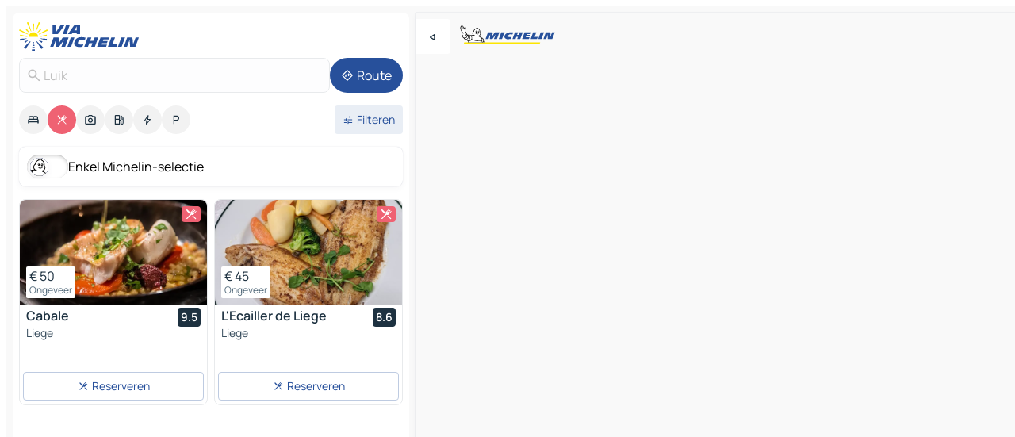

--- FILE ---
content_type: text/html
request_url: https://www.viamichelin.nl/kaarten-plattegronden/restaurants/belgie/waals_gewest/luik/luik-4000
body_size: 43617
content:
<!doctype html>
<html lang="nl">

<head>
	<meta charset="utf-8" />
	<meta name="viewport" content="width=device-width, initial-scale=1, maximum-scale=1, user-scalable=no" />
	<meta name="apple-itunes-app" content="app-id=443142682" />
	<!-- start app -->
	
		<link href="../../../../../_app/immutable/assets/vnd.D6Q4K2v3.css" rel="stylesheet">
		<link href="../../../../../_app/immutable/assets/lib.C_dvSNBa.css" rel="stylesheet">
		<link href="../../../../../_app/immutable/assets/vnd.Dmjc78Y1.css" rel="stylesheet">
		<link href="../../../../../_app/immutable/assets/0.CLOjV44I.css" rel="stylesheet">
		<link href="../../../../../_app/immutable/assets/2.DTvqgUuk.css" rel="stylesheet">
		<link href="../../../../../_app/immutable/assets/10.C0zcU66-.css" rel="stylesheet"><!--1xg1a3p--><!--[!--><!--]--> <!--[--><!--[--><link rel="preconnect" href="https://res.cloudinary.com"/> <link rel="dns-prefetch" href="https://res.cloudinary.com"/><link rel="preconnect" href="https://cpsgygezfa.cloudimg.io"/> <link rel="dns-prefetch" href="https://cpsgygezfa.cloudimg.io"/><link rel="preconnect" href="https://map7.viamichelin.com"/> <link rel="dns-prefetch" href="https://map7.viamichelin.com"/><link rel="preconnect" href="https://map8.viamichelin.com"/> <link rel="dns-prefetch" href="https://map8.viamichelin.com"/><link rel="preconnect" href="https://map9.viamichelin.com"/> <link rel="dns-prefetch" href="https://map9.viamichelin.com"/><link rel="preconnect" href="https://sdk.privacy-center.org"/> <link rel="dns-prefetch" href="https://sdk.privacy-center.org"/><!--]--><!--]--> <!--[--><!--[--><link rel="prefetch" href="https://res.cloudinary.com/tf-lab/image/upload/w_664,c_fill,g_auto,q_auto,f_auto/restaurant/c52457d3-75cc-48db-8695-cd30e7cd67a1/590a9981-a6bf-4bc6-a119-27dd8a338c1e.jpg" as="image"/><link rel="prefetch" href="https://res.cloudinary.com/tf-lab/image/upload/w_664,c_fill,g_auto,q_auto,f_auto/restaurant/9ace7d9f-439e-4c9c-8b11-192a95bf60df/d55ef239-7126-4884-8fd6-aae3b8586531.jpg" as="image"/><!--]--><!--]--> <meta name="description" content="Restaurants Michelin Luik (sterrenrestaurants, Bib Gourmand, bordje…) en andere restaurants. Vind en reserveer uw restaurant Luik op ViaMichelin"/> <meta property="og:type" content="website"/> <meta property="og:site_name" content="ViaMichelin"/> <!--[--><meta property="og:title" content="Restaurants Luik: Gids van de beste restaurants van Luik"/><!--]--> <!--[--><meta property="og:description" content="Restaurants Michelin Luik (sterrenrestaurants, Bib Gourmand, bordje…) en andere restaurants. Vind en reserveer uw restaurant Luik op ViaMichelin"/><!--]--> <!--[--><meta property="og:image" content="https://www.viamichelin.nl/_app/immutable/assets/logo-social.CPCa_Ogs.png"/><!--]--> <!--[!--><!--]--> <!--[--><link rel="alternate" href="https://www.viamichelin.at/karten-stadtplan/restaurants/belgien/region_wallonien/luttich/luttich-4000" hreflang="de-at"/><link rel="alternate" href="https://fr.viamichelin.be/cartes-plans/restaurants/belgique/region_wallonne/liege/liege-4000" hreflang="fr-be"/><link rel="alternate" href="https://nl.viamichelin.be/kaarten-plattegronden/restaurants/belgie/waals_gewest/luik/luik-4000" hreflang="nl-be"/><link rel="alternate" href="https://de.viamichelin.ch/karten-stadtplan/restaurants/belgien/region_wallonien/luttich/luttich-4000" hreflang="de-ch"/><link rel="alternate" href="https://fr.viamichelin.ch/cartes-plans/restaurants/belgique/region_wallonne/liege/liege-4000" hreflang="fr-ch"/><link rel="alternate" href="https://it.viamichelin.ch/mappe-piantine/ristoranti/belgio/regione_vallone/liegi/liegi-4000" hreflang="it-ch"/><link rel="alternate" href="https://www.viamichelin.com/maps/restaurants/belgium/walloon_region/liege/liege-4000" hreflang="en"/><link rel="alternate" href="https://www.viamichelin.de/karten-stadtplan/restaurants/belgien/region_wallonien/luttich/luttich-4000" hreflang="de"/><link rel="alternate" href="https://www.viamichelin.es/mapas-planos/restaurantes/belgica/region_valona/lieja/lieja-4000" hreflang="es"/><link rel="alternate" href="https://www.viamichelin.fr/cartes-plans/restaurants/belgique/region_wallonne/liege/liege-4000" hreflang="fr"/><link rel="alternate" href="https://www.viamichelin.it/mappe-piantine/ristoranti/belgio/regione_vallone/liegi/liegi-4000" hreflang="it"/><link rel="alternate" href="https://www.viamichelin.ie/maps/restaurants/belgium/walloon_region/liege/liege-4000" hreflang="en-ie"/><link rel="alternate" href="https://www.viamichelin.pt/mapas-plantas/restaurantes/belgica/regiao_wallonne/liege/liege-4000" hreflang="pt"/><link rel="alternate" href="https://www.viamichelin.co.uk/maps/restaurants/belgium/walloon_region/liege/liege-4000" hreflang="en-gb"/><!--]--> <!--[!--><!--]--><!----><title>Restaurants Luik: Gids van de beste restaurants van Luik</title>
	<!-- end app -->

	<meta name="google-site-verification" content="hHwVXejrnqrV8MDXsUGMikNBxcEE_t-WRv1_KzrNOI8" />

	<link rel="icon" href="../../../../../favicon.png" />

	<!-- Start Consent -->
	<script nonce="AwUX9+dzj237ukyUSqY73w==" id="spcloader" async fetchpriority="high" type="text/javascript"
		src="https://sdk.privacy-center.org/a1a55c7f-7f45-4e4b-80ac-b48e44c2fe99/loader.js?target=www.viamichelin.nl"></script>
	<script nonce="AwUX9+dzj237ukyUSqY73w==" type="text/javascript" async>
			window.didomiOnReady = window.didomiOnReady || [];
			window.didomiEventListeners = window.didomiEventListeners || [];

			window.didomiEventListeners.push(
				{
					event: "notice.shown",
					listener() {
						const $link = document.querySelector(
							".didomi-notice-view-partners-link-in-text"
						);
						if (!$link) {
							return;
						}
						$link.removeAttribute("href");
						$link.addEventListener("click", () => {
							Didomi.preferences.show("vendors");
						});
					},
				},
				{
					event: "notice.clickagree",
					listener() {
						window.postMessage({ type: 'didomi_clickagree'})
					}
				}
			);

			window.didomiConfig = {
				user: {
					bots: {
						consentRequired: false,
					},
				},
				preferences: {
					showWhenConsentIsMissing: false,
				},
			};

			window.gdprAppliesGlobally = true;
			// prettier-ignore
			!function(){function t(e){if(!window.frames[e]){if(document.body&&document.body.firstChild){let a=document.body,n=document.createElement("iframe");n.style.display="none",n.name=e,n.title=e,a.insertBefore(n,a.firstChild)}else setTimeout(function(){t(e)},5)}}function e(t,e,a,n,i){function r(t,a,n,r){if("function"!=typeof n)return;window[e]||(window[e]=[]);let s=!1;i&&(s=i(t,r,n)),s||window[e].push({command:t,version:a,callback:n,parameter:r})}function s(e){if(!window[t]||!0!==window[t].stub||!e.data)return;let i="string"==typeof e.data,r;try{r=i?JSON.parse(e.data):e.data}catch(s){return}if(r[a]){let f=r[a];window[t](f.command,f.version,function(t,a){let r={};r[n]={returnValue:t,success:a,callId:f.callId},e.source.postMessage(i?JSON.stringify(r):r,"*")},f.parameter)}}r.stub=!0,r.stubVersion=2,"function"!=typeof window[t]&&(window[t]=r,window.addEventListener?window.addEventListener("message",s,!1):window.attachEvent("onmessage",s))}e("__uspapi","__uspapiBuffer","__uspapiCall","__uspapiReturn"),t("__uspapiLocator"),e("__tcfapi","__tcfapiBuffr","__tcl","__tcfapiReturn"),t("__tcfapiLocator")}();
		</script>
	<!-- End Consent -->

	<!-- Start Google tag manager -->
	<script src="https://www.googletagmanager.com/gtag/js?id=G-G2H4FT3KMC" defer type="didomi/javascript"
		nonce="AwUX9+dzj237ukyUSqY73w==" fetchpriority="low"></script>
	<script nonce="AwUX9+dzj237ukyUSqY73w==" type="text/javascript" defer>
			window.dataLayer = window.dataLayer || [];
			function gtag() {
				dataLayer.push(arguments);
			}
			gtag('js', new Date());
			gtag('config', 'G-G2H4FT3KMC', { send_page_view: false });
		</script>
	<!-- End Google tag manager -->
</head>

<body data-sveltekit-preload-data="hover" class="text-body">
	<div style="display: contents"><!--[--><!--[--><!----><!--[--><!--]--> <!--[--><!----><div class="main-container bg-neutral-weak homepage svelte-9k52vj" style="--bottomsheet-height-offset: -100px;"><div class="map svelte-9k52vj"><div class="h-full w-full md:shadow-smooth-block md:relative svelte-6wt9i2" data-testid="map-container"><!--[!--><!--]--></div><!----> <!--[--><div class="absolute top-4 left-0 size-11 z-ontop hidden md:block"><button type="button" class="btn-filled-white btn-md rd-l-0 min-w-max"><!--[!--><!--[--><!----><span class="flex w-max size-3.5"><!--[--><!----><span class="icon-arrow-back-left inline-block"><!----></span><!----><!--]--><!----></span><!----><!--]--> <!--[!--><!--]--> <!--[!--><!--]--><!--]--> <!--[!--><!--]--></button><!----></div><!--]--> <img src="/_app/immutable/assets/vm-logo-bib-michelin.Dd_LzvJh.svg" alt="Michelin" class="absolute left-14 top-6 md:block hidden z-hover" height="24" width="120"/> <img height="32" width="126" src="/_app/immutable/assets/vm-logo-large.BEgj6SJ1.svg" alt="ViaMichelin" class="absolute-center-x top-2 md:hidden z-hover"/></div> <!--[!--><!--]--> <div class="slot-container md:p-2 md:pr-0 md:h-dvh printable svelte-9k52vj"><div class="md:overflow-hidden md:rd-2 md:h-dvh max-h-full printable"><div class="slot-wrapper h-full scrollbar-thin printable md:bg-neutral-weakest svelte-9k52vj"><!--[!--><!--]--> <!--[--><!----><!--[--><!----><!--[!--><!----><div class="translate-slide-offset md:block svelte-5lb488" style="--slide-offset: 0px;"><img src="/_app/immutable/assets/vm-logo-bib-michelin.Dd_LzvJh.svg" alt="Michelin" class="absolute top-[var(--top)] right-[var(--right)] md:hidden" style="--top: -24px; --right: 8px;" height="24" width="120"/> <div><div><div class="searchtools w-full md:flex md:flex-wrap md:gap-4 md:bg-transparent md:px-2 md:pt-2 svelte-1kj4v11" data-testid="map-search-panel"><!--[!--><!--]--> <!--[!--><div class="hidden md:block w-full"><header role="banner" class="flex items-center w-full py-1 justify-between md:py-0"><!--[!--><!--[--><a href="../../../../../" class="block py-1 pr-2 shrink-0" aria-label="Terug naar de startpagina" data-sveltekit-preload-data="tap"><img class="h-9 cover-left" src="/_app/immutable/assets/vm-logo-large.BEgj6SJ1.svg" alt="ViaMichelin" width="152" height="36"/></a><!--]--><!--]--> <!--[!--><!--[!--><!--]--><!--]--></header><!----></div><!--]--> <div class="flex gap-2 w-full md:p-0 md:bg-transparent border-coloredneutral-weakest rounded-full p-2"><div class="search relative w-full min-w-0  svelte-oeoh2d"><label for="address-search" class="text-sm"> <span class="input-container flex items-center p-2 w-full text-5 gap-1 rd-2 relative b-solid b-0.5 border-coloredneutral-weakest element-disabled bg-neutral-soft text-neutral svelte-xzp1b6"><!--[--><!----><span class="icon-search inline-block w-5 "><!----></span><!----><!--]--> <input type="text" id="address-search" class="input min-w-0 text-md text-coloredneutral b-0 flex-grow bg-transparent placeholder:text-neutral disabled:text-neutral svelte-xzp1b6" placeholder="Waar gaan we heen?" aria-label="Waar gaan we heen?" disabled autocomplete="off" value="Luik"/> <!--[!--><!--]--> <!--[!--><!--]--></span></label><!----> <ul class="results rd-2 absolute z-hover w-full m-0 mt-1 p-0 shadow-smooth-bottom-2 bg-neutral-weakest text-coloredneutral text-md svelte-oeoh2d" role="listbox" aria-label="Zoekresultaten"><!--[!--><!--]--><!----> <!--[!--><!--]--><!----> <!--[!--><!--[!--><!--]--><!--]--><!----></ul></div><!----> <!--[--><button type="button" aria-label="Route" class="btn-filled-primary btn-md z-infront rounded-full min-w-max"><!--[!--><!--[--><!----><span class="flex w-max"><!--[--><!----><span class="icon-directions inline-block"><!----></span><!----><!--]--><!----></span><!----><!--]--> <!--[--><span class="ml-1">Route</span><!--]--> <!--[!--><!--]--><!--]--> <!--[!--><!--]--></button><!--]--></div></div></div><!----></div></div> <div class="poi-container relative z-1 md:block bg-neutral-weakest md:bg-transparent block svelte-5lb488"><button type="button" class="handle relative w-full p-4 rd-2 b-0 grid place-items-center bg-transparent md:hidden" aria-label="Open het paneel" style="height: 40px;"><span class="rd-2 w-20 h-2 bg-base-15"></span></button><!----> <div class="mt-4"><div class="mb-2 px-2"><div class="flex justify-between flex-nowrap flex-row-reverse"><div class="grow-3 order-2"><div class="flex gap-1 flex-wrap" role="listbox" aria-multiselectable="true" aria-orientation="horizontal" aria-label="Bezienswaardigheden"><!--[--><!--[!--><button type="button" role="option" title="Zoek op Accommodatie" aria-selected="false" aria-label="Zoek op Accommodatie" class="whitespace-nowrap flex justify-center items-center text-md gap-1 b-0 cursor-pointer rounded-full p-2.5 bg-neutral-soft hover:bg-coloredneutral-weak text-coloredneutral svelte-f2zwv4 aspect-ratio-1"><!--[!--><!--[--><!----><span class="flex w-max"><!--[--><!----><span class="icon-hotel inline-block"><!----></span><!----><!--]--><!----></span><!----><!--]--> <!--[!--><!--]--> <!--[!--><!--]--><!--]--></button><!--]--><!--[!--><button type="button" role="option" title="Zoek op Restaurants" aria-selected="true" aria-label="Zoek op Restaurants" class="whitespace-nowrap flex justify-center items-center text-md gap-1 b-0 cursor-pointer rounded-full p-2.5 bg-restaurant text-neutral-weakest hover:bg-restaurant-soft svelte-f2zwv4 aspect-ratio-1"><!--[!--><!--[--><!----><span class="flex w-max"><!--[--><!----><span class="icon-restaurant inline-block"><!----></span><!----><!--]--><!----></span><!----><!--]--> <!--[!--><!--]--> <!--[!--><!--]--><!--]--></button><!--]--><!--[!--><button type="button" role="option" title="Zoek op Toerisme" aria-selected="false" aria-label="Zoek op Toerisme" class="whitespace-nowrap flex justify-center items-center text-md gap-1 b-0 cursor-pointer rounded-full p-2.5 bg-neutral-soft hover:bg-coloredneutral-weak text-coloredneutral svelte-f2zwv4 aspect-ratio-1"><!--[!--><!--[--><!----><span class="flex w-max"><!--[--><!----><span class="icon-tourism inline-block"><!----></span><!----><!--]--><!----></span><!----><!--]--> <!--[!--><!--]--> <!--[!--><!--]--><!--]--></button><!--]--><!--[!--><button type="button" role="option" title="Zoek op Tankstations" aria-selected="false" aria-label="Zoek op Tankstations" class="whitespace-nowrap flex justify-center items-center text-md gap-1 b-0 cursor-pointer rounded-full p-2.5 bg-neutral-soft hover:bg-coloredneutral-weak text-coloredneutral svelte-f2zwv4 aspect-ratio-1"><!--[!--><!--[--><!----><span class="flex w-max"><!--[--><!----><span class="icon-energy-pump inline-block"><!----></span><!----><!--]--><!----></span><!----><!--]--> <!--[!--><!--]--> <!--[!--><!--]--><!--]--></button><!--]--><!--[!--><button type="button" role="option" title="Zoek op Auto-laadpunten" aria-selected="false" aria-label="Zoek op Auto-laadpunten" class="whitespace-nowrap flex justify-center items-center text-md gap-1 b-0 cursor-pointer rounded-full p-2.5 bg-neutral-soft hover:bg-coloredneutral-weak text-coloredneutral svelte-f2zwv4 aspect-ratio-1"><!--[!--><!--[--><!----><span class="flex w-max"><!--[--><!----><span class="icon-flash inline-block"><!----></span><!----><!--]--><!----></span><!----><!--]--> <!--[!--><!--]--> <!--[!--><!--]--><!--]--></button><!--]--><!--[!--><button type="button" role="option" title="Zoek op Parkings" aria-selected="false" aria-label="Zoek op Parkings" class="whitespace-nowrap flex justify-center items-center text-md gap-1 b-0 cursor-pointer rounded-full p-2.5 bg-neutral-soft hover:bg-coloredneutral-weak text-coloredneutral svelte-f2zwv4 aspect-ratio-1"><!--[!--><!--[--><!----><span class="flex w-max"><!--[--><!----><span class="icon-parking inline-block"><!----></span><!----><!--]--><!----></span><!----><!--]--> <!--[!--><!--]--> <!--[!--><!--]--><!--]--></button><!--]--><!--]--></div><!----></div> <!--[--><div class="ml-2 relative order-1"><button type="button" aria-label="Open filters" class="btn-filled-light btn-sm relative filter-button min-w-max"><!--[!--><!--[--><!----><span class="flex w-max"><!--[--><!----><span class="icon-tune inline-block"><!----></span><!----><!--]--><!----></span><!----><!--]--> <!--[--><span class="ml-1">Filteren</span><!--]--> <!--[!--><!--]--><!--]--> <!--[--><!--[!--><!--]--><!----><!--]--></button><!----></div><!--]--></div> <div class="date-range-picker-container min-w-0 w-full order--1 mt-2"><div class="flex items-start gap-2"><!--[!--><!--]--></div></div></div><!----> <!--[--><div class="bg-neutral-weakest p-2 rd-2 flex flex-col mb-4 mx-2 shadow-smooth-block"><label for="only-michelin-switch" class="flex p-0.5 items-center gap-2 max-w-max cursor-pointer"><input id="only-michelin-switch" type="checkbox" role="switch" class="sr-only"/> <span class="rounded-full w-13 h-7.5 transition-colors shadow-michelin-switch bg-base-0"><!----><span class="icon-bib-signature inline-block transition-transform p-3.9 translate-x-none"><!----></span><!----><!----></span> <span class="select-none">Enkel Michelin-selectie</span></label><!----></div><!--]--> <!--[--><ul data-testid="poilist" class="container m-0 px-2 grid svelte-1qh5ik5"><!--[!--><!--[--><!--[!--><!--[!--><!----><!--[--><!----><li data-testid="poi-card-0" data-category="restaurant" class="poi-card lg grid text-body border-coloredneutral-weakest bg-neutral-weakest hover:border-transparent border-1 border-solid rd-2 relative with-shadow vertical svelte-1ci3g67" role="none"><a href="/kaarten-plattegronden/restaurants/poi/liege-4000-061cf6e8" class="decoration-none flex flex-col " data-sveltekit-preload-data="tap"><!--[--><!----><div data-testid="poi-card-hero" class="poi-card-hero group grid w-full h-full max-h-132px p-0 m-0 overflow-hidden vertical svelte-1wnh944"><!--[!--><!--[--><!----><div class="container-carousel w-full relative cursor-pointer full carousel h-full max-h-132px w-full grid-area-[1/-1] overflow-hidden svelte-w1l4d7" role="region" aria-roledescription="carousel" aria-label="Afbeeldingencarrousel voor Cabale"><!--[!--><!--]--> <div class="h-auto"><button type="button" aria-label="Bekijk vorige inhoud" aria-hidden="true" class="btn-ghost-white btn-md left-arrow-container absolute left-0 hidden poi-card-hero-controls min-w-max"><!--[!--><!--[--><!----><span class="flex w-max"><!--[--><!----><span class="icon-chevron-left inline-block"><!----></span><!----><!--]--><!----></span><!----><!--]--> <!--[!--><!--]--> <!--[!--><!--]--><!--]--> <!--[!--><!--]--></button><!----> <ul class="carousel flex h-100% overflow-x-scroll m-0 p-0 list-none bg-neutral-weakest rd-tr-2 rd-tl-2 h-full w-full svelte-w1l4d7" aria-roledescription="slide" role="group" aria-label="1 afbeelding op 10"><!--[--><li class="img-container items-center flex grow-0 shrink-0 justify-center w-full svelte-w1l4d7"><figure class="img-wrapper w-full m-0 p-0 h-full overflow-hidden"><!--[!--><img decoding="sync" src="https://res.cloudinary.com/tf-lab/image/upload/w_664,c_fill,g_auto,q_auto,f_auto/restaurant/c52457d3-75cc-48db-8695-cd30e7cd67a1/590a9981-a6bf-4bc6-a119-27dd8a338c1e.jpg" alt="Cabale - 0" class="h-full w-full" srcset="https://res.cloudinary.com/tf-lab/image/upload/w_664,c_fill,g_auto,q_auto,f_auto/restaurant/c52457d3-75cc-48db-8695-cd30e7cd67a1/590a9981-a6bf-4bc6-a119-27dd8a338c1e.jpg 160w, https://res.cloudinary.com/tf-lab/image/upload/w_664,c_fill,g_auto,q_auto,f_auto/restaurant/c52457d3-75cc-48db-8695-cd30e7cd67a1/590a9981-a6bf-4bc6-a119-27dd8a338c1e.jpg 320w, https://res.cloudinary.com/tf-lab/image/upload/w_664,c_fill,g_auto,q_auto,f_auto/restaurant/c52457d3-75cc-48db-8695-cd30e7cd67a1/590a9981-a6bf-4bc6-a119-27dd8a338c1e.jpg 640w, https://res.cloudinary.com/tf-lab/image/upload/w_664,c_fill,g_auto,q_auto,f_auto/restaurant/c52457d3-75cc-48db-8695-cd30e7cd67a1/590a9981-a6bf-4bc6-a119-27dd8a338c1e.jpg 960w, https://res.cloudinary.com/tf-lab/image/upload/w_664,c_fill,g_auto,q_auto,f_auto/restaurant/c52457d3-75cc-48db-8695-cd30e7cd67a1/590a9981-a6bf-4bc6-a119-27dd8a338c1e.jpg 1280w, https://res.cloudinary.com/tf-lab/image/upload/w_664,c_fill,g_auto,q_auto,f_auto/restaurant/c52457d3-75cc-48db-8695-cd30e7cd67a1/590a9981-a6bf-4bc6-a119-27dd8a338c1e.jpg 1920w" sizes="320px" style="width: 260px; height: 132px; object-fit: cover;" onerror="this.__e=event"/><!----> <!--[!--><!--]--><!--]--></figure></li><li class="img-container items-center flex grow-0 shrink-0 justify-center w-full svelte-w1l4d7"><figure class="img-wrapper w-full m-0 p-0 h-full overflow-hidden"><!--[!--><img decoding="sync" src="https://res.cloudinary.com/tf-lab/image/upload/w_664,c_fill,g_auto,q_auto,f_auto/restaurant/c52457d3-75cc-48db-8695-cd30e7cd67a1/fb345e39-dea4-4d95-b48c-448b5d4716bd.jpg" alt="Cabale - 1" class="h-full w-full" srcset="https://res.cloudinary.com/tf-lab/image/upload/w_664,c_fill,g_auto,q_auto,f_auto/restaurant/c52457d3-75cc-48db-8695-cd30e7cd67a1/fb345e39-dea4-4d95-b48c-448b5d4716bd.jpg 160w, https://res.cloudinary.com/tf-lab/image/upload/w_664,c_fill,g_auto,q_auto,f_auto/restaurant/c52457d3-75cc-48db-8695-cd30e7cd67a1/fb345e39-dea4-4d95-b48c-448b5d4716bd.jpg 320w, https://res.cloudinary.com/tf-lab/image/upload/w_664,c_fill,g_auto,q_auto,f_auto/restaurant/c52457d3-75cc-48db-8695-cd30e7cd67a1/fb345e39-dea4-4d95-b48c-448b5d4716bd.jpg 640w, https://res.cloudinary.com/tf-lab/image/upload/w_664,c_fill,g_auto,q_auto,f_auto/restaurant/c52457d3-75cc-48db-8695-cd30e7cd67a1/fb345e39-dea4-4d95-b48c-448b5d4716bd.jpg 960w, https://res.cloudinary.com/tf-lab/image/upload/w_664,c_fill,g_auto,q_auto,f_auto/restaurant/c52457d3-75cc-48db-8695-cd30e7cd67a1/fb345e39-dea4-4d95-b48c-448b5d4716bd.jpg 1280w, https://res.cloudinary.com/tf-lab/image/upload/w_664,c_fill,g_auto,q_auto,f_auto/restaurant/c52457d3-75cc-48db-8695-cd30e7cd67a1/fb345e39-dea4-4d95-b48c-448b5d4716bd.jpg 1920w" sizes="320px" style="width: 260px; height: 132px; object-fit: cover;" onerror="this.__e=event"/><!----> <!--[!--><!--]--><!--]--></figure></li><li class="img-container items-center flex grow-0 shrink-0 justify-center w-full svelte-w1l4d7"><figure class="img-wrapper w-full m-0 p-0 h-full overflow-hidden"><!--[!--><img loading="lazy" decoding="async" src="https://res.cloudinary.com/tf-lab/image/upload/w_664,c_fill,g_auto,q_auto,f_auto/restaurant/c52457d3-75cc-48db-8695-cd30e7cd67a1/346a61bc-b642-413d-b5a8-16f78dc99e1c.jpg" alt="Cabale - 2" class="h-full w-full" srcset="https://res.cloudinary.com/tf-lab/image/upload/w_664,c_fill,g_auto,q_auto,f_auto/restaurant/c52457d3-75cc-48db-8695-cd30e7cd67a1/346a61bc-b642-413d-b5a8-16f78dc99e1c.jpg 160w, https://res.cloudinary.com/tf-lab/image/upload/w_664,c_fill,g_auto,q_auto,f_auto/restaurant/c52457d3-75cc-48db-8695-cd30e7cd67a1/346a61bc-b642-413d-b5a8-16f78dc99e1c.jpg 320w, https://res.cloudinary.com/tf-lab/image/upload/w_664,c_fill,g_auto,q_auto,f_auto/restaurant/c52457d3-75cc-48db-8695-cd30e7cd67a1/346a61bc-b642-413d-b5a8-16f78dc99e1c.jpg 640w, https://res.cloudinary.com/tf-lab/image/upload/w_664,c_fill,g_auto,q_auto,f_auto/restaurant/c52457d3-75cc-48db-8695-cd30e7cd67a1/346a61bc-b642-413d-b5a8-16f78dc99e1c.jpg 960w, https://res.cloudinary.com/tf-lab/image/upload/w_664,c_fill,g_auto,q_auto,f_auto/restaurant/c52457d3-75cc-48db-8695-cd30e7cd67a1/346a61bc-b642-413d-b5a8-16f78dc99e1c.jpg 1280w, https://res.cloudinary.com/tf-lab/image/upload/w_664,c_fill,g_auto,q_auto,f_auto/restaurant/c52457d3-75cc-48db-8695-cd30e7cd67a1/346a61bc-b642-413d-b5a8-16f78dc99e1c.jpg 1920w" sizes="320px" style="width: 260px; height: 132px; object-fit: cover;" onerror="this.__e=event"/><!----> <!--[!--><!--]--><!--]--></figure></li><li class="img-container items-center flex grow-0 shrink-0 justify-center w-full svelte-w1l4d7"><figure class="img-wrapper w-full m-0 p-0 h-full overflow-hidden"><!--[!--><img loading="lazy" decoding="async" src="https://res.cloudinary.com/tf-lab/image/upload/w_664,c_fill,g_auto,q_auto,f_auto/restaurant/c52457d3-75cc-48db-8695-cd30e7cd67a1/94ff646c-e918-427f-8391-b801bd56e380.jpg" alt="Cabale - 3" class="h-full w-full" srcset="https://res.cloudinary.com/tf-lab/image/upload/w_664,c_fill,g_auto,q_auto,f_auto/restaurant/c52457d3-75cc-48db-8695-cd30e7cd67a1/94ff646c-e918-427f-8391-b801bd56e380.jpg 160w, https://res.cloudinary.com/tf-lab/image/upload/w_664,c_fill,g_auto,q_auto,f_auto/restaurant/c52457d3-75cc-48db-8695-cd30e7cd67a1/94ff646c-e918-427f-8391-b801bd56e380.jpg 320w, https://res.cloudinary.com/tf-lab/image/upload/w_664,c_fill,g_auto,q_auto,f_auto/restaurant/c52457d3-75cc-48db-8695-cd30e7cd67a1/94ff646c-e918-427f-8391-b801bd56e380.jpg 640w, https://res.cloudinary.com/tf-lab/image/upload/w_664,c_fill,g_auto,q_auto,f_auto/restaurant/c52457d3-75cc-48db-8695-cd30e7cd67a1/94ff646c-e918-427f-8391-b801bd56e380.jpg 960w, https://res.cloudinary.com/tf-lab/image/upload/w_664,c_fill,g_auto,q_auto,f_auto/restaurant/c52457d3-75cc-48db-8695-cd30e7cd67a1/94ff646c-e918-427f-8391-b801bd56e380.jpg 1280w, https://res.cloudinary.com/tf-lab/image/upload/w_664,c_fill,g_auto,q_auto,f_auto/restaurant/c52457d3-75cc-48db-8695-cd30e7cd67a1/94ff646c-e918-427f-8391-b801bd56e380.jpg 1920w" sizes="320px" style="width: 260px; height: 132px; object-fit: cover;" onerror="this.__e=event"/><!----> <!--[!--><!--]--><!--]--></figure></li><li class="img-container items-center flex grow-0 shrink-0 justify-center w-full svelte-w1l4d7"><figure class="img-wrapper w-full m-0 p-0 h-full overflow-hidden"><!--[!--><img loading="lazy" decoding="async" src="https://res.cloudinary.com/tf-lab/image/upload/w_664,c_fill,g_auto,q_auto,f_auto/restaurant/c52457d3-75cc-48db-8695-cd30e7cd67a1/f74ed99f-5dc8-4de1-8cd0-6b5af2491e99.jpg" alt="Cabale - 4" class="h-full w-full" srcset="https://res.cloudinary.com/tf-lab/image/upload/w_664,c_fill,g_auto,q_auto,f_auto/restaurant/c52457d3-75cc-48db-8695-cd30e7cd67a1/f74ed99f-5dc8-4de1-8cd0-6b5af2491e99.jpg 160w, https://res.cloudinary.com/tf-lab/image/upload/w_664,c_fill,g_auto,q_auto,f_auto/restaurant/c52457d3-75cc-48db-8695-cd30e7cd67a1/f74ed99f-5dc8-4de1-8cd0-6b5af2491e99.jpg 320w, https://res.cloudinary.com/tf-lab/image/upload/w_664,c_fill,g_auto,q_auto,f_auto/restaurant/c52457d3-75cc-48db-8695-cd30e7cd67a1/f74ed99f-5dc8-4de1-8cd0-6b5af2491e99.jpg 640w, https://res.cloudinary.com/tf-lab/image/upload/w_664,c_fill,g_auto,q_auto,f_auto/restaurant/c52457d3-75cc-48db-8695-cd30e7cd67a1/f74ed99f-5dc8-4de1-8cd0-6b5af2491e99.jpg 960w, https://res.cloudinary.com/tf-lab/image/upload/w_664,c_fill,g_auto,q_auto,f_auto/restaurant/c52457d3-75cc-48db-8695-cd30e7cd67a1/f74ed99f-5dc8-4de1-8cd0-6b5af2491e99.jpg 1280w, https://res.cloudinary.com/tf-lab/image/upload/w_664,c_fill,g_auto,q_auto,f_auto/restaurant/c52457d3-75cc-48db-8695-cd30e7cd67a1/f74ed99f-5dc8-4de1-8cd0-6b5af2491e99.jpg 1920w" sizes="320px" style="width: 260px; height: 132px; object-fit: cover;" onerror="this.__e=event"/><!----> <!--[!--><!--]--><!--]--></figure></li><li class="img-container items-center flex grow-0 shrink-0 justify-center w-full svelte-w1l4d7"><figure class="img-wrapper w-full m-0 p-0 h-full overflow-hidden"><!--[!--><img loading="lazy" decoding="async" src="https://res.cloudinary.com/tf-lab/image/upload/w_664,c_fill,g_auto,q_auto,f_auto/restaurant/c52457d3-75cc-48db-8695-cd30e7cd67a1/a52ceb75-4b48-482c-ab93-0edcee7e53fb.jpg" alt="Cabale - 5" class="h-full w-full" srcset="https://res.cloudinary.com/tf-lab/image/upload/w_664,c_fill,g_auto,q_auto,f_auto/restaurant/c52457d3-75cc-48db-8695-cd30e7cd67a1/a52ceb75-4b48-482c-ab93-0edcee7e53fb.jpg 160w, https://res.cloudinary.com/tf-lab/image/upload/w_664,c_fill,g_auto,q_auto,f_auto/restaurant/c52457d3-75cc-48db-8695-cd30e7cd67a1/a52ceb75-4b48-482c-ab93-0edcee7e53fb.jpg 320w, https://res.cloudinary.com/tf-lab/image/upload/w_664,c_fill,g_auto,q_auto,f_auto/restaurant/c52457d3-75cc-48db-8695-cd30e7cd67a1/a52ceb75-4b48-482c-ab93-0edcee7e53fb.jpg 640w, https://res.cloudinary.com/tf-lab/image/upload/w_664,c_fill,g_auto,q_auto,f_auto/restaurant/c52457d3-75cc-48db-8695-cd30e7cd67a1/a52ceb75-4b48-482c-ab93-0edcee7e53fb.jpg 960w, https://res.cloudinary.com/tf-lab/image/upload/w_664,c_fill,g_auto,q_auto,f_auto/restaurant/c52457d3-75cc-48db-8695-cd30e7cd67a1/a52ceb75-4b48-482c-ab93-0edcee7e53fb.jpg 1280w, https://res.cloudinary.com/tf-lab/image/upload/w_664,c_fill,g_auto,q_auto,f_auto/restaurant/c52457d3-75cc-48db-8695-cd30e7cd67a1/a52ceb75-4b48-482c-ab93-0edcee7e53fb.jpg 1920w" sizes="320px" style="width: 260px; height: 132px; object-fit: cover;" onerror="this.__e=event"/><!----> <!--[!--><!--]--><!--]--></figure></li><li class="img-container items-center flex grow-0 shrink-0 justify-center w-full svelte-w1l4d7"><figure class="img-wrapper w-full m-0 p-0 h-full overflow-hidden"><!--[!--><img loading="lazy" decoding="async" src="https://res.cloudinary.com/tf-lab/image/upload/w_664,c_fill,g_auto,q_auto,f_auto/restaurant/c52457d3-75cc-48db-8695-cd30e7cd67a1/2c7d1fb2-f9bf-4f26-8abc-d21050a8807c.jpg" alt="Cabale - 6" class="h-full w-full" srcset="https://res.cloudinary.com/tf-lab/image/upload/w_664,c_fill,g_auto,q_auto,f_auto/restaurant/c52457d3-75cc-48db-8695-cd30e7cd67a1/2c7d1fb2-f9bf-4f26-8abc-d21050a8807c.jpg 160w, https://res.cloudinary.com/tf-lab/image/upload/w_664,c_fill,g_auto,q_auto,f_auto/restaurant/c52457d3-75cc-48db-8695-cd30e7cd67a1/2c7d1fb2-f9bf-4f26-8abc-d21050a8807c.jpg 320w, https://res.cloudinary.com/tf-lab/image/upload/w_664,c_fill,g_auto,q_auto,f_auto/restaurant/c52457d3-75cc-48db-8695-cd30e7cd67a1/2c7d1fb2-f9bf-4f26-8abc-d21050a8807c.jpg 640w, https://res.cloudinary.com/tf-lab/image/upload/w_664,c_fill,g_auto,q_auto,f_auto/restaurant/c52457d3-75cc-48db-8695-cd30e7cd67a1/2c7d1fb2-f9bf-4f26-8abc-d21050a8807c.jpg 960w, https://res.cloudinary.com/tf-lab/image/upload/w_664,c_fill,g_auto,q_auto,f_auto/restaurant/c52457d3-75cc-48db-8695-cd30e7cd67a1/2c7d1fb2-f9bf-4f26-8abc-d21050a8807c.jpg 1280w, https://res.cloudinary.com/tf-lab/image/upload/w_664,c_fill,g_auto,q_auto,f_auto/restaurant/c52457d3-75cc-48db-8695-cd30e7cd67a1/2c7d1fb2-f9bf-4f26-8abc-d21050a8807c.jpg 1920w" sizes="320px" style="width: 260px; height: 132px; object-fit: cover;" onerror="this.__e=event"/><!----> <!--[!--><!--]--><!--]--></figure></li><li class="img-container items-center flex grow-0 shrink-0 justify-center w-full svelte-w1l4d7"><figure class="img-wrapper w-full m-0 p-0 h-full overflow-hidden"><!--[!--><img loading="lazy" decoding="async" src="https://res.cloudinary.com/tf-lab/image/upload/w_664,c_fill,g_auto,q_auto,f_auto/restaurant/c52457d3-75cc-48db-8695-cd30e7cd67a1/d98cd6cd-d15d-4953-994e-335ce93745da.jpg" alt="Cabale - 7" class="h-full w-full" srcset="https://res.cloudinary.com/tf-lab/image/upload/w_664,c_fill,g_auto,q_auto,f_auto/restaurant/c52457d3-75cc-48db-8695-cd30e7cd67a1/d98cd6cd-d15d-4953-994e-335ce93745da.jpg 160w, https://res.cloudinary.com/tf-lab/image/upload/w_664,c_fill,g_auto,q_auto,f_auto/restaurant/c52457d3-75cc-48db-8695-cd30e7cd67a1/d98cd6cd-d15d-4953-994e-335ce93745da.jpg 320w, https://res.cloudinary.com/tf-lab/image/upload/w_664,c_fill,g_auto,q_auto,f_auto/restaurant/c52457d3-75cc-48db-8695-cd30e7cd67a1/d98cd6cd-d15d-4953-994e-335ce93745da.jpg 640w, https://res.cloudinary.com/tf-lab/image/upload/w_664,c_fill,g_auto,q_auto,f_auto/restaurant/c52457d3-75cc-48db-8695-cd30e7cd67a1/d98cd6cd-d15d-4953-994e-335ce93745da.jpg 960w, https://res.cloudinary.com/tf-lab/image/upload/w_664,c_fill,g_auto,q_auto,f_auto/restaurant/c52457d3-75cc-48db-8695-cd30e7cd67a1/d98cd6cd-d15d-4953-994e-335ce93745da.jpg 1280w, https://res.cloudinary.com/tf-lab/image/upload/w_664,c_fill,g_auto,q_auto,f_auto/restaurant/c52457d3-75cc-48db-8695-cd30e7cd67a1/d98cd6cd-d15d-4953-994e-335ce93745da.jpg 1920w" sizes="320px" style="width: 260px; height: 132px; object-fit: cover;" onerror="this.__e=event"/><!----> <!--[!--><!--]--><!--]--></figure></li><li class="img-container items-center flex grow-0 shrink-0 justify-center w-full svelte-w1l4d7"><figure class="img-wrapper w-full m-0 p-0 h-full overflow-hidden"><!--[!--><img loading="lazy" decoding="async" src="https://res.cloudinary.com/tf-lab/image/upload/w_664,c_fill,g_auto,q_auto,f_auto/restaurant/c52457d3-75cc-48db-8695-cd30e7cd67a1/63357d12-83ba-4bb8-872f-8283cc483ef4.jpg" alt="Cabale - 8" class="h-full w-full" srcset="https://res.cloudinary.com/tf-lab/image/upload/w_664,c_fill,g_auto,q_auto,f_auto/restaurant/c52457d3-75cc-48db-8695-cd30e7cd67a1/63357d12-83ba-4bb8-872f-8283cc483ef4.jpg 160w, https://res.cloudinary.com/tf-lab/image/upload/w_664,c_fill,g_auto,q_auto,f_auto/restaurant/c52457d3-75cc-48db-8695-cd30e7cd67a1/63357d12-83ba-4bb8-872f-8283cc483ef4.jpg 320w, https://res.cloudinary.com/tf-lab/image/upload/w_664,c_fill,g_auto,q_auto,f_auto/restaurant/c52457d3-75cc-48db-8695-cd30e7cd67a1/63357d12-83ba-4bb8-872f-8283cc483ef4.jpg 640w, https://res.cloudinary.com/tf-lab/image/upload/w_664,c_fill,g_auto,q_auto,f_auto/restaurant/c52457d3-75cc-48db-8695-cd30e7cd67a1/63357d12-83ba-4bb8-872f-8283cc483ef4.jpg 960w, https://res.cloudinary.com/tf-lab/image/upload/w_664,c_fill,g_auto,q_auto,f_auto/restaurant/c52457d3-75cc-48db-8695-cd30e7cd67a1/63357d12-83ba-4bb8-872f-8283cc483ef4.jpg 1280w, https://res.cloudinary.com/tf-lab/image/upload/w_664,c_fill,g_auto,q_auto,f_auto/restaurant/c52457d3-75cc-48db-8695-cd30e7cd67a1/63357d12-83ba-4bb8-872f-8283cc483ef4.jpg 1920w" sizes="320px" style="width: 260px; height: 132px; object-fit: cover;" onerror="this.__e=event"/><!----> <!--[!--><!--]--><!--]--></figure></li><li class="img-container items-center flex grow-0 shrink-0 justify-center w-full svelte-w1l4d7"><figure class="img-wrapper w-full m-0 p-0 h-full overflow-hidden"><!--[!--><img loading="lazy" decoding="async" src="https://res.cloudinary.com/tf-lab/image/upload/w_664,c_fill,g_auto,q_auto,f_auto/restaurant/c52457d3-75cc-48db-8695-cd30e7cd67a1/2a72bf7e-571b-4bd3-a4dc-d8016085dedb.jpg" alt="Cabale - 9" class="h-full w-full" srcset="https://res.cloudinary.com/tf-lab/image/upload/w_664,c_fill,g_auto,q_auto,f_auto/restaurant/c52457d3-75cc-48db-8695-cd30e7cd67a1/2a72bf7e-571b-4bd3-a4dc-d8016085dedb.jpg 160w, https://res.cloudinary.com/tf-lab/image/upload/w_664,c_fill,g_auto,q_auto,f_auto/restaurant/c52457d3-75cc-48db-8695-cd30e7cd67a1/2a72bf7e-571b-4bd3-a4dc-d8016085dedb.jpg 320w, https://res.cloudinary.com/tf-lab/image/upload/w_664,c_fill,g_auto,q_auto,f_auto/restaurant/c52457d3-75cc-48db-8695-cd30e7cd67a1/2a72bf7e-571b-4bd3-a4dc-d8016085dedb.jpg 640w, https://res.cloudinary.com/tf-lab/image/upload/w_664,c_fill,g_auto,q_auto,f_auto/restaurant/c52457d3-75cc-48db-8695-cd30e7cd67a1/2a72bf7e-571b-4bd3-a4dc-d8016085dedb.jpg 960w, https://res.cloudinary.com/tf-lab/image/upload/w_664,c_fill,g_auto,q_auto,f_auto/restaurant/c52457d3-75cc-48db-8695-cd30e7cd67a1/2a72bf7e-571b-4bd3-a4dc-d8016085dedb.jpg 1280w, https://res.cloudinary.com/tf-lab/image/upload/w_664,c_fill,g_auto,q_auto,f_auto/restaurant/c52457d3-75cc-48db-8695-cd30e7cd67a1/2a72bf7e-571b-4bd3-a4dc-d8016085dedb.jpg 1920w" sizes="320px" style="width: 260px; height: 132px; object-fit: cover;" onerror="this.__e=event"/><!----> <!--[!--><!--]--><!--]--></figure></li><!--]--></ul> <!--[!--><!--]--> <button type="button" aria-label="Volgende inhoud bekijken" aria-hidden="false" class="btn-ghost-white btn-md right-arrow-container absolute right-0 hidden md:block poi-card-hero-controls min-w-max"><!--[!--><!--[--><!----><span class="flex w-max"><!--[--><!----><span class="icon-chevron-right inline-block"><!----></span><!----><!--]--><!----></span><!----><!--]--> <!--[!--><!--]--> <!--[!--><!--]--><!--]--> <!--[!--><!--]--></button><!----></div><!----></div><!----><!--]--><!--]--> <!--[--><div class="opacity-container relative self-start justify-self-end grid-area-[1/-1] p-2 group-has-hover:opacity-0 group-has-[.no-hover]:opacity-100 svelte-1wnh944"><div class="flex items-center justify-center w-max shrink-0  rd-1 p-0.75 bg-restaurant text-neutral-weakest gap-0.5 max-h-5 svelte-snfjjm"><!--[!--><!--[!--><!--[!--><!--]--> <!--[!--><!--]--> <!--[--><!----><div class="flex w-max text-4.5"><!--[--><!----><div class="icon-restaurant inline-block"><!----></div><!----><!--]--><!----></div><!----><!--]--><!--]--><!--]--></div><!----></div><!--]--> <!--[--><div class="opacity-container relative self-end grid-area-[1/-1] p-2 group-has-hover:opacity-0 group-has-[.no-hover]:opacity-100 svelte-1wnh944"><!--[--><div data-testid="poi-card-price-tag" class="flex flex-wrap px-1 py-0.5 bg-neutral-weakest shadow-smooth-top-3 rd-0.5 w-min"><!--[!--><!--[--><div class="text-md text-coloredneutral font-400 w-full whitespace-nowrap">€ 50</div><!--]--><!--]--> <!--[--><div class="text-xs text-coloredneutral-softest w-full min-w-max">Ongeveer</div><!--]--> <!--[!--><!--]--></div><!--]--><!----></div><!--]--><!----></div><!----><!--]--> <div class="pt-1 px-2 pb-0 grid h-max"><!--[--><!--[--><!--[--><div class="inline-flex justify-between w-full min-w-0 text-body text-md font-600 gap-x-0.5 text-coloredneutral"><span data-testid="card-title" class="pb-0.5 clamp-lines-2">Cabale</span> <!--[--><div class="flex items-center justify-center w-max shrink-0  rd-1 py-0.5 px-1 bg-coloredneutral text-neutral-weakest h-6 min-w-6 font-600 text-sm svelte-snfjjm"><!--[!--><!--[!--><!--[!--><!--]--> <!--[--><span>9.5</span><!--]--> <!--[!--><!--]--><!--]--><!--]--></div><!--]--></div><!--]--><!--]--> <!--[!--><!--]--> <!--[--><span class="truncate font-400 text-sm text-coloredneutral-soft p-be-1px">Liege</span><!--]--> <!--[!--><!--]--> <!--[!--><!--]--> <!--[!--><!--]--> <!--[!--><!--]--><!--]--></div><!----></a> <div class="button-wrapper p-1 p-bs-3px"><!--[!--><!--[--><button type="button" class="btn-outline-light btn-sm w-full min-w-max"><!--[!--><!--[--><!----><span class="flex w-max"><!--[--><!----><span class="icon-restaurant inline-block"><!----></span><!----><!--]--><!----></span><!----><!--]--> <!--[--><span class="ml-1">Reserveren</span><!--]--> <!--[!--><!--]--><!--]--> <!--[!--><!--]--></button><!----> <!--[!--><!--]--><!--]--><!--]--></div><!----><!----></li><!----><!--]--><!----><!--]--><!--]--><!--[!--><!--[!--><!----><!--[--><!----><li data-testid="poi-card-1" data-category="restaurant" class="poi-card lg grid text-body border-coloredneutral-weakest bg-neutral-weakest hover:border-transparent border-1 border-solid rd-2 relative with-shadow vertical svelte-1ci3g67" role="none"><a href="/kaarten-plattegronden/restaurants/poi/liege-4000-07997800" class="decoration-none flex flex-col " data-sveltekit-preload-data="tap"><!--[--><!----><div data-testid="poi-card-hero" class="poi-card-hero group grid w-full h-full max-h-132px p-0 m-0 overflow-hidden vertical svelte-1wnh944"><!--[!--><!--[--><!----><div class="container-carousel w-full relative cursor-pointer full carousel h-full max-h-132px w-full grid-area-[1/-1] overflow-hidden svelte-w1l4d7" role="region" aria-roledescription="carousel" aria-label="Afbeeldingencarrousel voor L'Ecailler de Liege"><!--[!--><!--]--> <div class="h-auto"><button type="button" aria-label="Bekijk vorige inhoud" aria-hidden="true" class="btn-ghost-white btn-md left-arrow-container absolute left-0 hidden poi-card-hero-controls min-w-max"><!--[!--><!--[--><!----><span class="flex w-max"><!--[--><!----><span class="icon-chevron-left inline-block"><!----></span><!----><!--]--><!----></span><!----><!--]--> <!--[!--><!--]--> <!--[!--><!--]--><!--]--> <!--[!--><!--]--></button><!----> <ul class="carousel flex h-100% overflow-x-scroll m-0 p-0 list-none bg-neutral-weakest rd-tr-2 rd-tl-2 h-full w-full svelte-w1l4d7" aria-roledescription="slide" role="group" aria-label="1 afbeelding op 10"><!--[--><li class="img-container items-center flex grow-0 shrink-0 justify-center w-full svelte-w1l4d7"><figure class="img-wrapper w-full m-0 p-0 h-full overflow-hidden"><!--[!--><img decoding="sync" src="https://res.cloudinary.com/tf-lab/image/upload/w_664,c_fill,g_auto,q_auto,f_auto/restaurant/9ace7d9f-439e-4c9c-8b11-192a95bf60df/d55ef239-7126-4884-8fd6-aae3b8586531.jpg" alt="L'Ecailler de Liege - 0" class="h-full w-full" srcset="https://res.cloudinary.com/tf-lab/image/upload/w_664,c_fill,g_auto,q_auto,f_auto/restaurant/9ace7d9f-439e-4c9c-8b11-192a95bf60df/d55ef239-7126-4884-8fd6-aae3b8586531.jpg 160w, https://res.cloudinary.com/tf-lab/image/upload/w_664,c_fill,g_auto,q_auto,f_auto/restaurant/9ace7d9f-439e-4c9c-8b11-192a95bf60df/d55ef239-7126-4884-8fd6-aae3b8586531.jpg 320w, https://res.cloudinary.com/tf-lab/image/upload/w_664,c_fill,g_auto,q_auto,f_auto/restaurant/9ace7d9f-439e-4c9c-8b11-192a95bf60df/d55ef239-7126-4884-8fd6-aae3b8586531.jpg 640w, https://res.cloudinary.com/tf-lab/image/upload/w_664,c_fill,g_auto,q_auto,f_auto/restaurant/9ace7d9f-439e-4c9c-8b11-192a95bf60df/d55ef239-7126-4884-8fd6-aae3b8586531.jpg 960w, https://res.cloudinary.com/tf-lab/image/upload/w_664,c_fill,g_auto,q_auto,f_auto/restaurant/9ace7d9f-439e-4c9c-8b11-192a95bf60df/d55ef239-7126-4884-8fd6-aae3b8586531.jpg 1280w, https://res.cloudinary.com/tf-lab/image/upload/w_664,c_fill,g_auto,q_auto,f_auto/restaurant/9ace7d9f-439e-4c9c-8b11-192a95bf60df/d55ef239-7126-4884-8fd6-aae3b8586531.jpg 1920w" sizes="320px" style="width: 260px; height: 132px; object-fit: cover;" onerror="this.__e=event"/><!----> <!--[!--><!--]--><!--]--></figure></li><li class="img-container items-center flex grow-0 shrink-0 justify-center w-full svelte-w1l4d7"><figure class="img-wrapper w-full m-0 p-0 h-full overflow-hidden"><!--[!--><img decoding="sync" src="https://res.cloudinary.com/tf-lab/image/upload/w_664,c_fill,g_auto,q_auto,f_auto/restaurant/9ace7d9f-439e-4c9c-8b11-192a95bf60df/cc1981d7-adf4-48c4-82c6-d79f1b2802bb.jpg" alt="L'Ecailler de Liege - 1" class="h-full w-full" srcset="https://res.cloudinary.com/tf-lab/image/upload/w_664,c_fill,g_auto,q_auto,f_auto/restaurant/9ace7d9f-439e-4c9c-8b11-192a95bf60df/cc1981d7-adf4-48c4-82c6-d79f1b2802bb.jpg 160w, https://res.cloudinary.com/tf-lab/image/upload/w_664,c_fill,g_auto,q_auto,f_auto/restaurant/9ace7d9f-439e-4c9c-8b11-192a95bf60df/cc1981d7-adf4-48c4-82c6-d79f1b2802bb.jpg 320w, https://res.cloudinary.com/tf-lab/image/upload/w_664,c_fill,g_auto,q_auto,f_auto/restaurant/9ace7d9f-439e-4c9c-8b11-192a95bf60df/cc1981d7-adf4-48c4-82c6-d79f1b2802bb.jpg 640w, https://res.cloudinary.com/tf-lab/image/upload/w_664,c_fill,g_auto,q_auto,f_auto/restaurant/9ace7d9f-439e-4c9c-8b11-192a95bf60df/cc1981d7-adf4-48c4-82c6-d79f1b2802bb.jpg 960w, https://res.cloudinary.com/tf-lab/image/upload/w_664,c_fill,g_auto,q_auto,f_auto/restaurant/9ace7d9f-439e-4c9c-8b11-192a95bf60df/cc1981d7-adf4-48c4-82c6-d79f1b2802bb.jpg 1280w, https://res.cloudinary.com/tf-lab/image/upload/w_664,c_fill,g_auto,q_auto,f_auto/restaurant/9ace7d9f-439e-4c9c-8b11-192a95bf60df/cc1981d7-adf4-48c4-82c6-d79f1b2802bb.jpg 1920w" sizes="320px" style="width: 260px; height: 132px; object-fit: cover;" onerror="this.__e=event"/><!----> <!--[!--><!--]--><!--]--></figure></li><li class="img-container items-center flex grow-0 shrink-0 justify-center w-full svelte-w1l4d7"><figure class="img-wrapper w-full m-0 p-0 h-full overflow-hidden"><!--[!--><img loading="lazy" decoding="async" src="https://res.cloudinary.com/tf-lab/image/upload/w_664,c_fill,g_auto,q_auto,f_auto/restaurant/9ace7d9f-439e-4c9c-8b11-192a95bf60df/7c8b4de0-a491-41f0-be22-d8f175a0da06.jpg" alt="L'Ecailler de Liege - 2" class="h-full w-full" srcset="https://res.cloudinary.com/tf-lab/image/upload/w_664,c_fill,g_auto,q_auto,f_auto/restaurant/9ace7d9f-439e-4c9c-8b11-192a95bf60df/7c8b4de0-a491-41f0-be22-d8f175a0da06.jpg 160w, https://res.cloudinary.com/tf-lab/image/upload/w_664,c_fill,g_auto,q_auto,f_auto/restaurant/9ace7d9f-439e-4c9c-8b11-192a95bf60df/7c8b4de0-a491-41f0-be22-d8f175a0da06.jpg 320w, https://res.cloudinary.com/tf-lab/image/upload/w_664,c_fill,g_auto,q_auto,f_auto/restaurant/9ace7d9f-439e-4c9c-8b11-192a95bf60df/7c8b4de0-a491-41f0-be22-d8f175a0da06.jpg 640w, https://res.cloudinary.com/tf-lab/image/upload/w_664,c_fill,g_auto,q_auto,f_auto/restaurant/9ace7d9f-439e-4c9c-8b11-192a95bf60df/7c8b4de0-a491-41f0-be22-d8f175a0da06.jpg 960w, https://res.cloudinary.com/tf-lab/image/upload/w_664,c_fill,g_auto,q_auto,f_auto/restaurant/9ace7d9f-439e-4c9c-8b11-192a95bf60df/7c8b4de0-a491-41f0-be22-d8f175a0da06.jpg 1280w, https://res.cloudinary.com/tf-lab/image/upload/w_664,c_fill,g_auto,q_auto,f_auto/restaurant/9ace7d9f-439e-4c9c-8b11-192a95bf60df/7c8b4de0-a491-41f0-be22-d8f175a0da06.jpg 1920w" sizes="320px" style="width: 260px; height: 132px; object-fit: cover;" onerror="this.__e=event"/><!----> <!--[!--><!--]--><!--]--></figure></li><li class="img-container items-center flex grow-0 shrink-0 justify-center w-full svelte-w1l4d7"><figure class="img-wrapper w-full m-0 p-0 h-full overflow-hidden"><!--[!--><img loading="lazy" decoding="async" src="https://res.cloudinary.com/tf-lab/image/upload/w_664,c_fill,g_auto,q_auto,f_auto/restaurant/9ace7d9f-439e-4c9c-8b11-192a95bf60df/efc4ad0a-a7ea-4a7c-b5bb-edb8d38dd97a.jpg" alt="L'Ecailler de Liege - 3" class="h-full w-full" srcset="https://res.cloudinary.com/tf-lab/image/upload/w_664,c_fill,g_auto,q_auto,f_auto/restaurant/9ace7d9f-439e-4c9c-8b11-192a95bf60df/efc4ad0a-a7ea-4a7c-b5bb-edb8d38dd97a.jpg 160w, https://res.cloudinary.com/tf-lab/image/upload/w_664,c_fill,g_auto,q_auto,f_auto/restaurant/9ace7d9f-439e-4c9c-8b11-192a95bf60df/efc4ad0a-a7ea-4a7c-b5bb-edb8d38dd97a.jpg 320w, https://res.cloudinary.com/tf-lab/image/upload/w_664,c_fill,g_auto,q_auto,f_auto/restaurant/9ace7d9f-439e-4c9c-8b11-192a95bf60df/efc4ad0a-a7ea-4a7c-b5bb-edb8d38dd97a.jpg 640w, https://res.cloudinary.com/tf-lab/image/upload/w_664,c_fill,g_auto,q_auto,f_auto/restaurant/9ace7d9f-439e-4c9c-8b11-192a95bf60df/efc4ad0a-a7ea-4a7c-b5bb-edb8d38dd97a.jpg 960w, https://res.cloudinary.com/tf-lab/image/upload/w_664,c_fill,g_auto,q_auto,f_auto/restaurant/9ace7d9f-439e-4c9c-8b11-192a95bf60df/efc4ad0a-a7ea-4a7c-b5bb-edb8d38dd97a.jpg 1280w, https://res.cloudinary.com/tf-lab/image/upload/w_664,c_fill,g_auto,q_auto,f_auto/restaurant/9ace7d9f-439e-4c9c-8b11-192a95bf60df/efc4ad0a-a7ea-4a7c-b5bb-edb8d38dd97a.jpg 1920w" sizes="320px" style="width: 260px; height: 132px; object-fit: cover;" onerror="this.__e=event"/><!----> <!--[!--><!--]--><!--]--></figure></li><li class="img-container items-center flex grow-0 shrink-0 justify-center w-full svelte-w1l4d7"><figure class="img-wrapper w-full m-0 p-0 h-full overflow-hidden"><!--[!--><img loading="lazy" decoding="async" src="https://res.cloudinary.com/tf-lab/image/upload/w_664,c_fill,g_auto,q_auto,f_auto/restaurant/9ace7d9f-439e-4c9c-8b11-192a95bf60df/92e2bf0a-2043-4505-9707-444657d3ba23.jpg" alt="L'Ecailler de Liege - 4" class="h-full w-full" srcset="https://res.cloudinary.com/tf-lab/image/upload/w_664,c_fill,g_auto,q_auto,f_auto/restaurant/9ace7d9f-439e-4c9c-8b11-192a95bf60df/92e2bf0a-2043-4505-9707-444657d3ba23.jpg 160w, https://res.cloudinary.com/tf-lab/image/upload/w_664,c_fill,g_auto,q_auto,f_auto/restaurant/9ace7d9f-439e-4c9c-8b11-192a95bf60df/92e2bf0a-2043-4505-9707-444657d3ba23.jpg 320w, https://res.cloudinary.com/tf-lab/image/upload/w_664,c_fill,g_auto,q_auto,f_auto/restaurant/9ace7d9f-439e-4c9c-8b11-192a95bf60df/92e2bf0a-2043-4505-9707-444657d3ba23.jpg 640w, https://res.cloudinary.com/tf-lab/image/upload/w_664,c_fill,g_auto,q_auto,f_auto/restaurant/9ace7d9f-439e-4c9c-8b11-192a95bf60df/92e2bf0a-2043-4505-9707-444657d3ba23.jpg 960w, https://res.cloudinary.com/tf-lab/image/upload/w_664,c_fill,g_auto,q_auto,f_auto/restaurant/9ace7d9f-439e-4c9c-8b11-192a95bf60df/92e2bf0a-2043-4505-9707-444657d3ba23.jpg 1280w, https://res.cloudinary.com/tf-lab/image/upload/w_664,c_fill,g_auto,q_auto,f_auto/restaurant/9ace7d9f-439e-4c9c-8b11-192a95bf60df/92e2bf0a-2043-4505-9707-444657d3ba23.jpg 1920w" sizes="320px" style="width: 260px; height: 132px; object-fit: cover;" onerror="this.__e=event"/><!----> <!--[!--><!--]--><!--]--></figure></li><li class="img-container items-center flex grow-0 shrink-0 justify-center w-full svelte-w1l4d7"><figure class="img-wrapper w-full m-0 p-0 h-full overflow-hidden"><!--[!--><img loading="lazy" decoding="async" src="https://res.cloudinary.com/tf-lab/image/upload/w_664,c_fill,g_auto,q_auto,f_auto/restaurant/9ace7d9f-439e-4c9c-8b11-192a95bf60df/66a97057-010a-4cbc-8ae1-6a13655db0b8.jpg" alt="L'Ecailler de Liege - 5" class="h-full w-full" srcset="https://res.cloudinary.com/tf-lab/image/upload/w_664,c_fill,g_auto,q_auto,f_auto/restaurant/9ace7d9f-439e-4c9c-8b11-192a95bf60df/66a97057-010a-4cbc-8ae1-6a13655db0b8.jpg 160w, https://res.cloudinary.com/tf-lab/image/upload/w_664,c_fill,g_auto,q_auto,f_auto/restaurant/9ace7d9f-439e-4c9c-8b11-192a95bf60df/66a97057-010a-4cbc-8ae1-6a13655db0b8.jpg 320w, https://res.cloudinary.com/tf-lab/image/upload/w_664,c_fill,g_auto,q_auto,f_auto/restaurant/9ace7d9f-439e-4c9c-8b11-192a95bf60df/66a97057-010a-4cbc-8ae1-6a13655db0b8.jpg 640w, https://res.cloudinary.com/tf-lab/image/upload/w_664,c_fill,g_auto,q_auto,f_auto/restaurant/9ace7d9f-439e-4c9c-8b11-192a95bf60df/66a97057-010a-4cbc-8ae1-6a13655db0b8.jpg 960w, https://res.cloudinary.com/tf-lab/image/upload/w_664,c_fill,g_auto,q_auto,f_auto/restaurant/9ace7d9f-439e-4c9c-8b11-192a95bf60df/66a97057-010a-4cbc-8ae1-6a13655db0b8.jpg 1280w, https://res.cloudinary.com/tf-lab/image/upload/w_664,c_fill,g_auto,q_auto,f_auto/restaurant/9ace7d9f-439e-4c9c-8b11-192a95bf60df/66a97057-010a-4cbc-8ae1-6a13655db0b8.jpg 1920w" sizes="320px" style="width: 260px; height: 132px; object-fit: cover;" onerror="this.__e=event"/><!----> <!--[!--><!--]--><!--]--></figure></li><li class="img-container items-center flex grow-0 shrink-0 justify-center w-full svelte-w1l4d7"><figure class="img-wrapper w-full m-0 p-0 h-full overflow-hidden"><!--[!--><img loading="lazy" decoding="async" src="https://res.cloudinary.com/tf-lab/image/upload/w_664,c_fill,g_auto,q_auto,f_auto/restaurant/9ace7d9f-439e-4c9c-8b11-192a95bf60df/5169073b-bb07-4e22-b86f-e52ca6237336.jpg" alt="L'Ecailler de Liege - 6" class="h-full w-full" srcset="https://res.cloudinary.com/tf-lab/image/upload/w_664,c_fill,g_auto,q_auto,f_auto/restaurant/9ace7d9f-439e-4c9c-8b11-192a95bf60df/5169073b-bb07-4e22-b86f-e52ca6237336.jpg 160w, https://res.cloudinary.com/tf-lab/image/upload/w_664,c_fill,g_auto,q_auto,f_auto/restaurant/9ace7d9f-439e-4c9c-8b11-192a95bf60df/5169073b-bb07-4e22-b86f-e52ca6237336.jpg 320w, https://res.cloudinary.com/tf-lab/image/upload/w_664,c_fill,g_auto,q_auto,f_auto/restaurant/9ace7d9f-439e-4c9c-8b11-192a95bf60df/5169073b-bb07-4e22-b86f-e52ca6237336.jpg 640w, https://res.cloudinary.com/tf-lab/image/upload/w_664,c_fill,g_auto,q_auto,f_auto/restaurant/9ace7d9f-439e-4c9c-8b11-192a95bf60df/5169073b-bb07-4e22-b86f-e52ca6237336.jpg 960w, https://res.cloudinary.com/tf-lab/image/upload/w_664,c_fill,g_auto,q_auto,f_auto/restaurant/9ace7d9f-439e-4c9c-8b11-192a95bf60df/5169073b-bb07-4e22-b86f-e52ca6237336.jpg 1280w, https://res.cloudinary.com/tf-lab/image/upload/w_664,c_fill,g_auto,q_auto,f_auto/restaurant/9ace7d9f-439e-4c9c-8b11-192a95bf60df/5169073b-bb07-4e22-b86f-e52ca6237336.jpg 1920w" sizes="320px" style="width: 260px; height: 132px; object-fit: cover;" onerror="this.__e=event"/><!----> <!--[!--><!--]--><!--]--></figure></li><li class="img-container items-center flex grow-0 shrink-0 justify-center w-full svelte-w1l4d7"><figure class="img-wrapper w-full m-0 p-0 h-full overflow-hidden"><!--[!--><img loading="lazy" decoding="async" src="https://res.cloudinary.com/tf-lab/image/upload/w_664,c_fill,g_auto,q_auto,f_auto/restaurant/9ace7d9f-439e-4c9c-8b11-192a95bf60df/d4f85d47-5dfa-4bc4-baf9-cd15a98cb7ac.jpg" alt="L'Ecailler de Liege - 7" class="h-full w-full" srcset="https://res.cloudinary.com/tf-lab/image/upload/w_664,c_fill,g_auto,q_auto,f_auto/restaurant/9ace7d9f-439e-4c9c-8b11-192a95bf60df/d4f85d47-5dfa-4bc4-baf9-cd15a98cb7ac.jpg 160w, https://res.cloudinary.com/tf-lab/image/upload/w_664,c_fill,g_auto,q_auto,f_auto/restaurant/9ace7d9f-439e-4c9c-8b11-192a95bf60df/d4f85d47-5dfa-4bc4-baf9-cd15a98cb7ac.jpg 320w, https://res.cloudinary.com/tf-lab/image/upload/w_664,c_fill,g_auto,q_auto,f_auto/restaurant/9ace7d9f-439e-4c9c-8b11-192a95bf60df/d4f85d47-5dfa-4bc4-baf9-cd15a98cb7ac.jpg 640w, https://res.cloudinary.com/tf-lab/image/upload/w_664,c_fill,g_auto,q_auto,f_auto/restaurant/9ace7d9f-439e-4c9c-8b11-192a95bf60df/d4f85d47-5dfa-4bc4-baf9-cd15a98cb7ac.jpg 960w, https://res.cloudinary.com/tf-lab/image/upload/w_664,c_fill,g_auto,q_auto,f_auto/restaurant/9ace7d9f-439e-4c9c-8b11-192a95bf60df/d4f85d47-5dfa-4bc4-baf9-cd15a98cb7ac.jpg 1280w, https://res.cloudinary.com/tf-lab/image/upload/w_664,c_fill,g_auto,q_auto,f_auto/restaurant/9ace7d9f-439e-4c9c-8b11-192a95bf60df/d4f85d47-5dfa-4bc4-baf9-cd15a98cb7ac.jpg 1920w" sizes="320px" style="width: 260px; height: 132px; object-fit: cover;" onerror="this.__e=event"/><!----> <!--[!--><!--]--><!--]--></figure></li><li class="img-container items-center flex grow-0 shrink-0 justify-center w-full svelte-w1l4d7"><figure class="img-wrapper w-full m-0 p-0 h-full overflow-hidden"><!--[!--><img loading="lazy" decoding="async" src="https://res.cloudinary.com/tf-lab/image/upload/w_664,c_fill,g_auto,q_auto,f_auto/restaurant/9ace7d9f-439e-4c9c-8b11-192a95bf60df/e7973e7f-8c13-4ebd-a4b8-829911ba7880.jpg" alt="L'Ecailler de Liege - 8" class="h-full w-full" srcset="https://res.cloudinary.com/tf-lab/image/upload/w_664,c_fill,g_auto,q_auto,f_auto/restaurant/9ace7d9f-439e-4c9c-8b11-192a95bf60df/e7973e7f-8c13-4ebd-a4b8-829911ba7880.jpg 160w, https://res.cloudinary.com/tf-lab/image/upload/w_664,c_fill,g_auto,q_auto,f_auto/restaurant/9ace7d9f-439e-4c9c-8b11-192a95bf60df/e7973e7f-8c13-4ebd-a4b8-829911ba7880.jpg 320w, https://res.cloudinary.com/tf-lab/image/upload/w_664,c_fill,g_auto,q_auto,f_auto/restaurant/9ace7d9f-439e-4c9c-8b11-192a95bf60df/e7973e7f-8c13-4ebd-a4b8-829911ba7880.jpg 640w, https://res.cloudinary.com/tf-lab/image/upload/w_664,c_fill,g_auto,q_auto,f_auto/restaurant/9ace7d9f-439e-4c9c-8b11-192a95bf60df/e7973e7f-8c13-4ebd-a4b8-829911ba7880.jpg 960w, https://res.cloudinary.com/tf-lab/image/upload/w_664,c_fill,g_auto,q_auto,f_auto/restaurant/9ace7d9f-439e-4c9c-8b11-192a95bf60df/e7973e7f-8c13-4ebd-a4b8-829911ba7880.jpg 1280w, https://res.cloudinary.com/tf-lab/image/upload/w_664,c_fill,g_auto,q_auto,f_auto/restaurant/9ace7d9f-439e-4c9c-8b11-192a95bf60df/e7973e7f-8c13-4ebd-a4b8-829911ba7880.jpg 1920w" sizes="320px" style="width: 260px; height: 132px; object-fit: cover;" onerror="this.__e=event"/><!----> <!--[!--><!--]--><!--]--></figure></li><li class="img-container items-center flex grow-0 shrink-0 justify-center w-full svelte-w1l4d7"><figure class="img-wrapper w-full m-0 p-0 h-full overflow-hidden"><!--[!--><img loading="lazy" decoding="async" src="https://res.cloudinary.com/tf-lab/image/upload/w_664,c_fill,g_auto,q_auto,f_auto/restaurant/9ace7d9f-439e-4c9c-8b11-192a95bf60df/34395d4e-2241-4e92-bff8-3f0c7c9c34b6.jpg" alt="L'Ecailler de Liege - 9" class="h-full w-full" srcset="https://res.cloudinary.com/tf-lab/image/upload/w_664,c_fill,g_auto,q_auto,f_auto/restaurant/9ace7d9f-439e-4c9c-8b11-192a95bf60df/34395d4e-2241-4e92-bff8-3f0c7c9c34b6.jpg 160w, https://res.cloudinary.com/tf-lab/image/upload/w_664,c_fill,g_auto,q_auto,f_auto/restaurant/9ace7d9f-439e-4c9c-8b11-192a95bf60df/34395d4e-2241-4e92-bff8-3f0c7c9c34b6.jpg 320w, https://res.cloudinary.com/tf-lab/image/upload/w_664,c_fill,g_auto,q_auto,f_auto/restaurant/9ace7d9f-439e-4c9c-8b11-192a95bf60df/34395d4e-2241-4e92-bff8-3f0c7c9c34b6.jpg 640w, https://res.cloudinary.com/tf-lab/image/upload/w_664,c_fill,g_auto,q_auto,f_auto/restaurant/9ace7d9f-439e-4c9c-8b11-192a95bf60df/34395d4e-2241-4e92-bff8-3f0c7c9c34b6.jpg 960w, https://res.cloudinary.com/tf-lab/image/upload/w_664,c_fill,g_auto,q_auto,f_auto/restaurant/9ace7d9f-439e-4c9c-8b11-192a95bf60df/34395d4e-2241-4e92-bff8-3f0c7c9c34b6.jpg 1280w, https://res.cloudinary.com/tf-lab/image/upload/w_664,c_fill,g_auto,q_auto,f_auto/restaurant/9ace7d9f-439e-4c9c-8b11-192a95bf60df/34395d4e-2241-4e92-bff8-3f0c7c9c34b6.jpg 1920w" sizes="320px" style="width: 260px; height: 132px; object-fit: cover;" onerror="this.__e=event"/><!----> <!--[!--><!--]--><!--]--></figure></li><!--]--></ul> <!--[!--><!--]--> <button type="button" aria-label="Volgende inhoud bekijken" aria-hidden="false" class="btn-ghost-white btn-md right-arrow-container absolute right-0 hidden md:block poi-card-hero-controls min-w-max"><!--[!--><!--[--><!----><span class="flex w-max"><!--[--><!----><span class="icon-chevron-right inline-block"><!----></span><!----><!--]--><!----></span><!----><!--]--> <!--[!--><!--]--> <!--[!--><!--]--><!--]--> <!--[!--><!--]--></button><!----></div><!----></div><!----><!--]--><!--]--> <!--[--><div class="opacity-container relative self-start justify-self-end grid-area-[1/-1] p-2 group-has-hover:opacity-0 group-has-[.no-hover]:opacity-100 svelte-1wnh944"><div class="flex items-center justify-center w-max shrink-0  rd-1 p-0.75 bg-restaurant text-neutral-weakest gap-0.5 max-h-5 svelte-snfjjm"><!--[!--><!--[!--><!--[!--><!--]--> <!--[!--><!--]--> <!--[--><!----><div class="flex w-max text-4.5"><!--[--><!----><div class="icon-restaurant inline-block"><!----></div><!----><!--]--><!----></div><!----><!--]--><!--]--><!--]--></div><!----></div><!--]--> <!--[--><div class="opacity-container relative self-end grid-area-[1/-1] p-2 group-has-hover:opacity-0 group-has-[.no-hover]:opacity-100 svelte-1wnh944"><!--[--><div data-testid="poi-card-price-tag" class="flex flex-wrap px-1 py-0.5 bg-neutral-weakest shadow-smooth-top-3 rd-0.5 w-min"><!--[!--><!--[--><div class="text-md text-coloredneutral font-400 w-full whitespace-nowrap">€ 45</div><!--]--><!--]--> <!--[--><div class="text-xs text-coloredneutral-softest w-full min-w-max">Ongeveer</div><!--]--> <!--[!--><!--]--></div><!--]--><!----></div><!--]--><!----></div><!----><!--]--> <div class="pt-1 px-2 pb-0 grid h-max"><!--[--><!--[--><!--[--><div class="inline-flex justify-between w-full min-w-0 text-body text-md font-600 gap-x-0.5 text-coloredneutral"><span data-testid="card-title" class="pb-0.5 clamp-lines-2">L'Ecailler de Liege</span> <!--[--><div class="flex items-center justify-center w-max shrink-0  rd-1 py-0.5 px-1 bg-coloredneutral text-neutral-weakest h-6 min-w-6 font-600 text-sm svelte-snfjjm"><!--[!--><!--[!--><!--[!--><!--]--> <!--[--><span>8.6</span><!--]--> <!--[!--><!--]--><!--]--><!--]--></div><!--]--></div><!--]--><!--]--> <!--[!--><!--]--> <!--[--><span class="truncate font-400 text-sm text-coloredneutral-soft p-be-1px">Liege</span><!--]--> <!--[!--><!--]--> <!--[!--><!--]--> <!--[!--><!--]--> <!--[!--><!--]--><!--]--></div><!----></a> <div class="button-wrapper p-1 p-bs-3px"><!--[!--><!--[--><button type="button" class="btn-outline-light btn-sm w-full min-w-max"><!--[!--><!--[--><!----><span class="flex w-max"><!--[--><!----><span class="icon-restaurant inline-block"><!----></span><!----><!--]--><!----></span><!----><!--]--> <!--[--><span class="ml-1">Reserveren</span><!--]--> <!--[!--><!--]--><!--]--> <!--[!--><!--]--></button><!----> <!--[!--><!--]--><!--]--><!--]--></div><!----><!----></li><!----><!--]--><!----><!--]--><!--]--><!--[--><li class="flex justify-center ad"><!----><div class="flex items-center justify-center relative h-70 w-75"><!----><div id="div-gpt-ad-mpu_haut" class="ad size-full max-h-[var(--height)] max-w-[var(--width)] overflow-hidden md:max-h-[var(--md-height)] md:max-w-[var(--md-width)] div-gpt-ad-mpu_haut svelte-15hg1g9" style=" --width:300px; --height:250px; --md-width:300px; --md-height:250px; " data-testid="ad-poi-list"></div><!----><!----></div><!----></li><!--]--><!--[!--><!--[!--><!----><!--[--><!----><li data-testid="poi-card-3" data-category="restaurantMichelin" class="poi-card lg grid text-body border-coloredneutral-weakest bg-neutral-weakest hover:border-transparent border-1 border-solid rd-2 relative with-shadow vertical svelte-1ci3g67" role="none"><a href="/kaarten-plattegronden/restaurants/poi/liege-4000-097f26f2" class="decoration-none flex flex-col " data-sveltekit-preload-data="tap"><!--[--><!----><div data-testid="poi-card-hero" class="poi-card-hero group grid w-full h-full max-h-132px p-0 m-0 overflow-hidden vertical svelte-1wnh944"><!--[!--><!--[--><!----><div class="container-carousel w-full relative cursor-pointer full carousel h-full max-h-132px w-full grid-area-[1/-1] overflow-hidden svelte-w1l4d7" role="region" aria-roledescription="carousel" aria-label="Afbeeldingencarrousel voor Caudalie"><!--[!--><!--]--> <div class="h-auto"><button type="button" aria-label="Bekijk vorige inhoud" aria-hidden="true" class="btn-ghost-white btn-md left-arrow-container absolute left-0 hidden poi-card-hero-controls min-w-max"><!--[!--><!--[--><!----><span class="flex w-max"><!--[--><!----><span class="icon-chevron-left inline-block"><!----></span><!----><!--]--><!----></span><!----><!--]--> <!--[!--><!--]--> <!--[!--><!--]--><!--]--> <!--[!--><!--]--></button><!----> <ul class="carousel flex h-100% overflow-x-scroll m-0 p-0 list-none bg-neutral-weakest rd-tr-2 rd-tl-2 h-full w-full svelte-w1l4d7" aria-roledescription="slide" role="group" aria-label="1 afbeelding op 4"><!--[--><li class="img-container items-center flex grow-0 shrink-0 justify-center w-full svelte-w1l4d7"><figure class="img-wrapper w-full m-0 p-0 h-full overflow-hidden"><!--[!--><img loading="lazy" decoding="async" src="https://cpsgygezfa.cloudimg.io/_gm_/aea22eb9f51d4b92ab0ccf8d9c2098e1.jpeg?w=320" alt="Caudalie - 0" class="h-full w-full" srcset="https://cpsgygezfa.cloudimg.io/_gm_/aea22eb9f51d4b92ab0ccf8d9c2098e1.jpeg?w=160 160w, https://cpsgygezfa.cloudimg.io/_gm_/aea22eb9f51d4b92ab0ccf8d9c2098e1.jpeg?w=320 320w, https://cpsgygezfa.cloudimg.io/_gm_/aea22eb9f51d4b92ab0ccf8d9c2098e1.jpeg?w=640 640w, https://cpsgygezfa.cloudimg.io/_gm_/aea22eb9f51d4b92ab0ccf8d9c2098e1.jpeg?w=960 960w, https://cpsgygezfa.cloudimg.io/_gm_/aea22eb9f51d4b92ab0ccf8d9c2098e1.jpeg?w=1280 1280w, https://cpsgygezfa.cloudimg.io/_gm_/aea22eb9f51d4b92ab0ccf8d9c2098e1.jpeg?w=1920 1920w" sizes="320px" style="width: 260px; height: 132px; object-fit: cover;" onerror="this.__e=event"/><!----> <!--[!--><!--]--><!--]--></figure></li><li class="img-container items-center flex grow-0 shrink-0 justify-center w-full svelte-w1l4d7"><figure class="img-wrapper w-full m-0 p-0 h-full overflow-hidden"><!--[!--><img loading="lazy" decoding="async" src="https://cpsgygezfa.cloudimg.io/_gm_/ce92652e92344c0bad6581916e1abdf5.jpeg?w=320" alt="Caudalie - 1" class="h-full w-full" srcset="https://cpsgygezfa.cloudimg.io/_gm_/ce92652e92344c0bad6581916e1abdf5.jpeg?w=160 160w, https://cpsgygezfa.cloudimg.io/_gm_/ce92652e92344c0bad6581916e1abdf5.jpeg?w=320 320w, https://cpsgygezfa.cloudimg.io/_gm_/ce92652e92344c0bad6581916e1abdf5.jpeg?w=640 640w, https://cpsgygezfa.cloudimg.io/_gm_/ce92652e92344c0bad6581916e1abdf5.jpeg?w=960 960w, https://cpsgygezfa.cloudimg.io/_gm_/ce92652e92344c0bad6581916e1abdf5.jpeg?w=1280 1280w, https://cpsgygezfa.cloudimg.io/_gm_/ce92652e92344c0bad6581916e1abdf5.jpeg?w=1920 1920w" sizes="320px" style="width: 260px; height: 132px; object-fit: cover;" onerror="this.__e=event"/><!----> <!--[!--><!--]--><!--]--></figure></li><li class="img-container items-center flex grow-0 shrink-0 justify-center w-full svelte-w1l4d7"><figure class="img-wrapper w-full m-0 p-0 h-full overflow-hidden"><!--[!--><img loading="lazy" decoding="async" src="https://cpsgygezfa.cloudimg.io/_gm_/188b62b20fef4a38b253e9c286db8c5a.jpeg?w=320" alt="Caudalie - 2" class="h-full w-full" srcset="https://cpsgygezfa.cloudimg.io/_gm_/188b62b20fef4a38b253e9c286db8c5a.jpeg?w=160 160w, https://cpsgygezfa.cloudimg.io/_gm_/188b62b20fef4a38b253e9c286db8c5a.jpeg?w=320 320w, https://cpsgygezfa.cloudimg.io/_gm_/188b62b20fef4a38b253e9c286db8c5a.jpeg?w=640 640w, https://cpsgygezfa.cloudimg.io/_gm_/188b62b20fef4a38b253e9c286db8c5a.jpeg?w=960 960w, https://cpsgygezfa.cloudimg.io/_gm_/188b62b20fef4a38b253e9c286db8c5a.jpeg?w=1280 1280w, https://cpsgygezfa.cloudimg.io/_gm_/188b62b20fef4a38b253e9c286db8c5a.jpeg?w=1920 1920w" sizes="320px" style="width: 260px; height: 132px; object-fit: cover;" onerror="this.__e=event"/><!----> <!--[!--><!--]--><!--]--></figure></li><li class="img-container items-center flex grow-0 shrink-0 justify-center w-full svelte-w1l4d7"><figure class="img-wrapper w-full m-0 p-0 h-full overflow-hidden"><!--[!--><img loading="lazy" decoding="async" src="https://cpsgygezfa.cloudimg.io/_gm_/f9a7a07013f44e3d9f66b4313e5aec73.jpeg?w=320" alt="Caudalie - 3" class="h-full w-full" srcset="https://cpsgygezfa.cloudimg.io/_gm_/f9a7a07013f44e3d9f66b4313e5aec73.jpeg?w=160 160w, https://cpsgygezfa.cloudimg.io/_gm_/f9a7a07013f44e3d9f66b4313e5aec73.jpeg?w=320 320w, https://cpsgygezfa.cloudimg.io/_gm_/f9a7a07013f44e3d9f66b4313e5aec73.jpeg?w=640 640w, https://cpsgygezfa.cloudimg.io/_gm_/f9a7a07013f44e3d9f66b4313e5aec73.jpeg?w=960 960w, https://cpsgygezfa.cloudimg.io/_gm_/f9a7a07013f44e3d9f66b4313e5aec73.jpeg?w=1280 1280w, https://cpsgygezfa.cloudimg.io/_gm_/f9a7a07013f44e3d9f66b4313e5aec73.jpeg?w=1920 1920w" sizes="320px" style="width: 260px; height: 132px; object-fit: cover;" onerror="this.__e=event"/><!----> <!--[!--><!--]--><!--]--></figure></li><!--]--></ul> <!--[!--><!--]--> <button type="button" aria-label="Volgende inhoud bekijken" aria-hidden="false" class="btn-ghost-white btn-md right-arrow-container absolute right-0 hidden md:block poi-card-hero-controls min-w-max"><!--[!--><!--[--><!----><span class="flex w-max"><!--[--><!----><span class="icon-chevron-right inline-block"><!----></span><!----><!--]--><!----></span><!----><!--]--> <!--[!--><!--]--> <!--[!--><!--]--><!--]--> <!--[!--><!--]--></button><!----></div><!----></div><!----><!--]--><!--]--> <!--[--><div class="opacity-container relative self-start justify-self-end grid-area-[1/-1] p-2 group-has-hover:opacity-0 group-has-[.no-hover]:opacity-100 svelte-1wnh944"><div class="flex items-center justify-center w-max shrink-0  rd-1 py-0.5 px-1 bg-restaurant-michelin text-neutral-weakest border-restaurant-michelin-strong border-1 border-solid gap-0.5 max-h-5 svelte-snfjjm"><!--[!--><!--[!--><!--[!--><!--]--> <!--[--><span class="text-sm mr-0.5">Michelin Gids</span><!--]--> <!--[--><!----><div class="flex w-max text-4.5"><!--[--><!----><div class="icon-recommended inline-block"><!----></div><!----><!--]--><!----></div><!----><!--]--><!--]--><!--]--></div><!----></div><!--]--> <!--[--><div class="opacity-container relative self-end grid-area-[1/-1] p-2 group-has-hover:opacity-0 group-has-[.no-hover]:opacity-100 svelte-1wnh944"><!--[--><div data-testid="poi-card-price-tag" class="flex flex-wrap px-1 py-0.5 bg-neutral-weakest shadow-smooth-top-3 rd-0.5 w-fit"><!--[--><div class="flex row w-max"><!----><span class="flex w-max text-coloredneutral"><!--[--><!----><span class="icon-currency-eur inline-block mx--0.75"><!----></span><!----><!----><span class="icon-currency-eur inline-block mx--0.75"><!----></span><!----><!----><span class="icon-currency-eur inline-block mx--0.75"><!----></span><!----><!--]--><!----></span><!----><!----> <!----><span class="flex w-max text-coloredneutral-weak"><!--[--><!----><span class="icon-currency-eur inline-block mx--0.75"><!----></span><!----><!--]--><!----></span><!----><!----></div><!--]--> <!--[!--><!--]--> <!--[!--><!--]--></div><!--]--><!----></div><!--]--><!----></div><!----><!--]--> <div class="pt-1 px-2 pb-0 grid h-max"><!--[--><!--[--><!--[--><div class="inline-flex justify-between w-full min-w-0 text-body text-md font-600 gap-x-0.5 text-coloredneutral"><span data-testid="card-title" class="pb-0.5 clamp-lines-2">Caudalie</span> <!--[!--><!--]--></div><!--]--><!--]--> <!--[!--><!--]--> <!--[--><span class="truncate font-400 text-sm text-coloredneutral-soft p-be-1px">Liège</span><!--]--> <!--[!--><!--]--> <!--[!--><!--]--> <!--[!--><!--]--> <!--[!--><!--]--><!--]--></div><!----></a> <div class="button-wrapper p-1 p-bs-3px"><!--[!--><!--[!--><!--[!--><button type="button" class="btn-outline-light btn-sm w-full overflow-hidden"><!--[!--><!--[--><!----><span class="flex w-max"><!--[--><!----><span class="icon-directions inline-block"><!----></span><!----><!--]--><!----></span><!----><!--]--> <!--[--><span class="ml-1 undefined text-wrap-balance">Route</span><!--]--> <!--[!--><!--]--><!--]--> <!--[!--><!--]--></button><!--]--><!--]--><!--]--></div><!----><!----></li><!----><!--]--><!----><!--]--><!--]--><!--[!--><!--[!--><!----><!--[--><!----><li data-testid="poi-card-4" data-category="restaurant" class="poi-card lg grid text-body border-coloredneutral-weakest bg-neutral-weakest hover:border-transparent border-1 border-solid rd-2 relative with-shadow vertical svelte-1ci3g67" role="none"><a href="/kaarten-plattegronden/restaurants/poi/liege-4000-0dcf11bc" class="decoration-none flex flex-col " data-sveltekit-preload-data="tap"><!--[--><!----><div data-testid="poi-card-hero" class="poi-card-hero group grid w-full h-full max-h-132px p-0 m-0 overflow-hidden vertical svelte-1wnh944"><!--[!--><!--[--><!----><div class="container-carousel w-full relative cursor-pointer full carousel h-full max-h-132px w-full grid-area-[1/-1] overflow-hidden svelte-w1l4d7" role="region" aria-roledescription="carousel" aria-label="Afbeeldingencarrousel voor Pépin"><!--[!--><!--]--> <div class="h-auto"><button type="button" aria-label="Bekijk vorige inhoud" aria-hidden="true" class="btn-ghost-white btn-md left-arrow-container absolute left-0 hidden poi-card-hero-controls min-w-max"><!--[!--><!--[--><!----><span class="flex w-max"><!--[--><!----><span class="icon-chevron-left inline-block"><!----></span><!----><!--]--><!----></span><!----><!--]--> <!--[!--><!--]--> <!--[!--><!--]--><!--]--> <!--[!--><!--]--></button><!----> <ul class="carousel flex h-100% overflow-x-scroll m-0 p-0 list-none bg-neutral-weakest rd-tr-2 rd-tl-2 h-full w-full svelte-w1l4d7" aria-roledescription="slide" role="group" aria-label="1 afbeelding op 10"><!--[--><li class="img-container items-center flex grow-0 shrink-0 justify-center w-full svelte-w1l4d7"><figure class="img-wrapper w-full m-0 p-0 h-full overflow-hidden"><!--[!--><img loading="lazy" decoding="async" src="https://res.cloudinary.com/tf-lab/image/upload/w_664,c_fill,g_auto,q_auto,f_auto/restaurant/eab91769-c09f-4bdc-a9a9-6929d93759e3/b2091f5d-657c-43a2-a4ef-9f96c5e15de0.jpg" alt="Pépin - 0" class="h-full w-full" srcset="https://res.cloudinary.com/tf-lab/image/upload/w_664,c_fill,g_auto,q_auto,f_auto/restaurant/eab91769-c09f-4bdc-a9a9-6929d93759e3/b2091f5d-657c-43a2-a4ef-9f96c5e15de0.jpg 160w, https://res.cloudinary.com/tf-lab/image/upload/w_664,c_fill,g_auto,q_auto,f_auto/restaurant/eab91769-c09f-4bdc-a9a9-6929d93759e3/b2091f5d-657c-43a2-a4ef-9f96c5e15de0.jpg 320w, https://res.cloudinary.com/tf-lab/image/upload/w_664,c_fill,g_auto,q_auto,f_auto/restaurant/eab91769-c09f-4bdc-a9a9-6929d93759e3/b2091f5d-657c-43a2-a4ef-9f96c5e15de0.jpg 640w, https://res.cloudinary.com/tf-lab/image/upload/w_664,c_fill,g_auto,q_auto,f_auto/restaurant/eab91769-c09f-4bdc-a9a9-6929d93759e3/b2091f5d-657c-43a2-a4ef-9f96c5e15de0.jpg 960w, https://res.cloudinary.com/tf-lab/image/upload/w_664,c_fill,g_auto,q_auto,f_auto/restaurant/eab91769-c09f-4bdc-a9a9-6929d93759e3/b2091f5d-657c-43a2-a4ef-9f96c5e15de0.jpg 1280w, https://res.cloudinary.com/tf-lab/image/upload/w_664,c_fill,g_auto,q_auto,f_auto/restaurant/eab91769-c09f-4bdc-a9a9-6929d93759e3/b2091f5d-657c-43a2-a4ef-9f96c5e15de0.jpg 1920w" sizes="320px" style="width: 260px; height: 132px; object-fit: cover;" onerror="this.__e=event"/><!----> <!--[!--><!--]--><!--]--></figure></li><li class="img-container items-center flex grow-0 shrink-0 justify-center w-full svelte-w1l4d7"><figure class="img-wrapper w-full m-0 p-0 h-full overflow-hidden"><!--[!--><img loading="lazy" decoding="async" src="https://res.cloudinary.com/tf-lab/image/upload/w_664,c_fill,g_auto,q_auto,f_auto/restaurant/eab91769-c09f-4bdc-a9a9-6929d93759e3/78ed694f-4ef4-4e30-956b-11e8b241d466.jpg" alt="Pépin - 1" class="h-full w-full" srcset="https://res.cloudinary.com/tf-lab/image/upload/w_664,c_fill,g_auto,q_auto,f_auto/restaurant/eab91769-c09f-4bdc-a9a9-6929d93759e3/78ed694f-4ef4-4e30-956b-11e8b241d466.jpg 160w, https://res.cloudinary.com/tf-lab/image/upload/w_664,c_fill,g_auto,q_auto,f_auto/restaurant/eab91769-c09f-4bdc-a9a9-6929d93759e3/78ed694f-4ef4-4e30-956b-11e8b241d466.jpg 320w, https://res.cloudinary.com/tf-lab/image/upload/w_664,c_fill,g_auto,q_auto,f_auto/restaurant/eab91769-c09f-4bdc-a9a9-6929d93759e3/78ed694f-4ef4-4e30-956b-11e8b241d466.jpg 640w, https://res.cloudinary.com/tf-lab/image/upload/w_664,c_fill,g_auto,q_auto,f_auto/restaurant/eab91769-c09f-4bdc-a9a9-6929d93759e3/78ed694f-4ef4-4e30-956b-11e8b241d466.jpg 960w, https://res.cloudinary.com/tf-lab/image/upload/w_664,c_fill,g_auto,q_auto,f_auto/restaurant/eab91769-c09f-4bdc-a9a9-6929d93759e3/78ed694f-4ef4-4e30-956b-11e8b241d466.jpg 1280w, https://res.cloudinary.com/tf-lab/image/upload/w_664,c_fill,g_auto,q_auto,f_auto/restaurant/eab91769-c09f-4bdc-a9a9-6929d93759e3/78ed694f-4ef4-4e30-956b-11e8b241d466.jpg 1920w" sizes="320px" style="width: 260px; height: 132px; object-fit: cover;" onerror="this.__e=event"/><!----> <!--[!--><!--]--><!--]--></figure></li><li class="img-container items-center flex grow-0 shrink-0 justify-center w-full svelte-w1l4d7"><figure class="img-wrapper w-full m-0 p-0 h-full overflow-hidden"><!--[!--><img loading="lazy" decoding="async" src="https://res.cloudinary.com/tf-lab/image/upload/w_664,c_fill,g_auto,q_auto,f_auto/restaurant/eab91769-c09f-4bdc-a9a9-6929d93759e3/94044a1c-f73e-42aa-8e5c-6fa441f4bc13.jpg" alt="Pépin - 2" class="h-full w-full" srcset="https://res.cloudinary.com/tf-lab/image/upload/w_664,c_fill,g_auto,q_auto,f_auto/restaurant/eab91769-c09f-4bdc-a9a9-6929d93759e3/94044a1c-f73e-42aa-8e5c-6fa441f4bc13.jpg 160w, https://res.cloudinary.com/tf-lab/image/upload/w_664,c_fill,g_auto,q_auto,f_auto/restaurant/eab91769-c09f-4bdc-a9a9-6929d93759e3/94044a1c-f73e-42aa-8e5c-6fa441f4bc13.jpg 320w, https://res.cloudinary.com/tf-lab/image/upload/w_664,c_fill,g_auto,q_auto,f_auto/restaurant/eab91769-c09f-4bdc-a9a9-6929d93759e3/94044a1c-f73e-42aa-8e5c-6fa441f4bc13.jpg 640w, https://res.cloudinary.com/tf-lab/image/upload/w_664,c_fill,g_auto,q_auto,f_auto/restaurant/eab91769-c09f-4bdc-a9a9-6929d93759e3/94044a1c-f73e-42aa-8e5c-6fa441f4bc13.jpg 960w, https://res.cloudinary.com/tf-lab/image/upload/w_664,c_fill,g_auto,q_auto,f_auto/restaurant/eab91769-c09f-4bdc-a9a9-6929d93759e3/94044a1c-f73e-42aa-8e5c-6fa441f4bc13.jpg 1280w, https://res.cloudinary.com/tf-lab/image/upload/w_664,c_fill,g_auto,q_auto,f_auto/restaurant/eab91769-c09f-4bdc-a9a9-6929d93759e3/94044a1c-f73e-42aa-8e5c-6fa441f4bc13.jpg 1920w" sizes="320px" style="width: 260px; height: 132px; object-fit: cover;" onerror="this.__e=event"/><!----> <!--[!--><!--]--><!--]--></figure></li><li class="img-container items-center flex grow-0 shrink-0 justify-center w-full svelte-w1l4d7"><figure class="img-wrapper w-full m-0 p-0 h-full overflow-hidden"><!--[!--><img loading="lazy" decoding="async" src="https://res.cloudinary.com/tf-lab/image/upload/w_664,c_fill,g_auto,q_auto,f_auto/restaurant/eab91769-c09f-4bdc-a9a9-6929d93759e3/6ccd8621-f267-4084-ab9b-201fd3be0e98.jpg" alt="Pépin - 3" class="h-full w-full" srcset="https://res.cloudinary.com/tf-lab/image/upload/w_664,c_fill,g_auto,q_auto,f_auto/restaurant/eab91769-c09f-4bdc-a9a9-6929d93759e3/6ccd8621-f267-4084-ab9b-201fd3be0e98.jpg 160w, https://res.cloudinary.com/tf-lab/image/upload/w_664,c_fill,g_auto,q_auto,f_auto/restaurant/eab91769-c09f-4bdc-a9a9-6929d93759e3/6ccd8621-f267-4084-ab9b-201fd3be0e98.jpg 320w, https://res.cloudinary.com/tf-lab/image/upload/w_664,c_fill,g_auto,q_auto,f_auto/restaurant/eab91769-c09f-4bdc-a9a9-6929d93759e3/6ccd8621-f267-4084-ab9b-201fd3be0e98.jpg 640w, https://res.cloudinary.com/tf-lab/image/upload/w_664,c_fill,g_auto,q_auto,f_auto/restaurant/eab91769-c09f-4bdc-a9a9-6929d93759e3/6ccd8621-f267-4084-ab9b-201fd3be0e98.jpg 960w, https://res.cloudinary.com/tf-lab/image/upload/w_664,c_fill,g_auto,q_auto,f_auto/restaurant/eab91769-c09f-4bdc-a9a9-6929d93759e3/6ccd8621-f267-4084-ab9b-201fd3be0e98.jpg 1280w, https://res.cloudinary.com/tf-lab/image/upload/w_664,c_fill,g_auto,q_auto,f_auto/restaurant/eab91769-c09f-4bdc-a9a9-6929d93759e3/6ccd8621-f267-4084-ab9b-201fd3be0e98.jpg 1920w" sizes="320px" style="width: 260px; height: 132px; object-fit: cover;" onerror="this.__e=event"/><!----> <!--[!--><!--]--><!--]--></figure></li><li class="img-container items-center flex grow-0 shrink-0 justify-center w-full svelte-w1l4d7"><figure class="img-wrapper w-full m-0 p-0 h-full overflow-hidden"><!--[!--><img loading="lazy" decoding="async" src="https://res.cloudinary.com/tf-lab/image/upload/w_664,c_fill,g_auto,q_auto,f_auto/restaurant/eab91769-c09f-4bdc-a9a9-6929d93759e3/babc0074-6224-4af0-96dc-eb602a688855.jpg" alt="Pépin - 4" class="h-full w-full" srcset="https://res.cloudinary.com/tf-lab/image/upload/w_664,c_fill,g_auto,q_auto,f_auto/restaurant/eab91769-c09f-4bdc-a9a9-6929d93759e3/babc0074-6224-4af0-96dc-eb602a688855.jpg 160w, https://res.cloudinary.com/tf-lab/image/upload/w_664,c_fill,g_auto,q_auto,f_auto/restaurant/eab91769-c09f-4bdc-a9a9-6929d93759e3/babc0074-6224-4af0-96dc-eb602a688855.jpg 320w, https://res.cloudinary.com/tf-lab/image/upload/w_664,c_fill,g_auto,q_auto,f_auto/restaurant/eab91769-c09f-4bdc-a9a9-6929d93759e3/babc0074-6224-4af0-96dc-eb602a688855.jpg 640w, https://res.cloudinary.com/tf-lab/image/upload/w_664,c_fill,g_auto,q_auto,f_auto/restaurant/eab91769-c09f-4bdc-a9a9-6929d93759e3/babc0074-6224-4af0-96dc-eb602a688855.jpg 960w, https://res.cloudinary.com/tf-lab/image/upload/w_664,c_fill,g_auto,q_auto,f_auto/restaurant/eab91769-c09f-4bdc-a9a9-6929d93759e3/babc0074-6224-4af0-96dc-eb602a688855.jpg 1280w, https://res.cloudinary.com/tf-lab/image/upload/w_664,c_fill,g_auto,q_auto,f_auto/restaurant/eab91769-c09f-4bdc-a9a9-6929d93759e3/babc0074-6224-4af0-96dc-eb602a688855.jpg 1920w" sizes="320px" style="width: 260px; height: 132px; object-fit: cover;" onerror="this.__e=event"/><!----> <!--[!--><!--]--><!--]--></figure></li><li class="img-container items-center flex grow-0 shrink-0 justify-center w-full svelte-w1l4d7"><figure class="img-wrapper w-full m-0 p-0 h-full overflow-hidden"><!--[!--><img loading="lazy" decoding="async" src="https://res.cloudinary.com/tf-lab/image/upload/w_664,c_fill,g_auto,q_auto,f_auto/restaurant/eab91769-c09f-4bdc-a9a9-6929d93759e3/4de66bac-a80b-48d8-8089-7d1289a95015.avif" alt="Pépin - 5" class="h-full w-full" srcset="https://res.cloudinary.com/tf-lab/image/upload/w_664,c_fill,g_auto,q_auto,f_auto/restaurant/eab91769-c09f-4bdc-a9a9-6929d93759e3/4de66bac-a80b-48d8-8089-7d1289a95015.avif 160w, https://res.cloudinary.com/tf-lab/image/upload/w_664,c_fill,g_auto,q_auto,f_auto/restaurant/eab91769-c09f-4bdc-a9a9-6929d93759e3/4de66bac-a80b-48d8-8089-7d1289a95015.avif 320w, https://res.cloudinary.com/tf-lab/image/upload/w_664,c_fill,g_auto,q_auto,f_auto/restaurant/eab91769-c09f-4bdc-a9a9-6929d93759e3/4de66bac-a80b-48d8-8089-7d1289a95015.avif 640w, https://res.cloudinary.com/tf-lab/image/upload/w_664,c_fill,g_auto,q_auto,f_auto/restaurant/eab91769-c09f-4bdc-a9a9-6929d93759e3/4de66bac-a80b-48d8-8089-7d1289a95015.avif 960w, https://res.cloudinary.com/tf-lab/image/upload/w_664,c_fill,g_auto,q_auto,f_auto/restaurant/eab91769-c09f-4bdc-a9a9-6929d93759e3/4de66bac-a80b-48d8-8089-7d1289a95015.avif 1280w, https://res.cloudinary.com/tf-lab/image/upload/w_664,c_fill,g_auto,q_auto,f_auto/restaurant/eab91769-c09f-4bdc-a9a9-6929d93759e3/4de66bac-a80b-48d8-8089-7d1289a95015.avif 1920w" sizes="320px" style="width: 260px; height: 132px; object-fit: cover;" onerror="this.__e=event"/><!----> <!--[!--><!--]--><!--]--></figure></li><li class="img-container items-center flex grow-0 shrink-0 justify-center w-full svelte-w1l4d7"><figure class="img-wrapper w-full m-0 p-0 h-full overflow-hidden"><!--[!--><img loading="lazy" decoding="async" src="https://res.cloudinary.com/tf-lab/image/upload/w_664,c_fill,g_auto,q_auto,f_auto/restaurant/eab91769-c09f-4bdc-a9a9-6929d93759e3/74c7feee-462b-4886-8e22-f2978f606a8c.avif" alt="Pépin - 6" class="h-full w-full" srcset="https://res.cloudinary.com/tf-lab/image/upload/w_664,c_fill,g_auto,q_auto,f_auto/restaurant/eab91769-c09f-4bdc-a9a9-6929d93759e3/74c7feee-462b-4886-8e22-f2978f606a8c.avif 160w, https://res.cloudinary.com/tf-lab/image/upload/w_664,c_fill,g_auto,q_auto,f_auto/restaurant/eab91769-c09f-4bdc-a9a9-6929d93759e3/74c7feee-462b-4886-8e22-f2978f606a8c.avif 320w, https://res.cloudinary.com/tf-lab/image/upload/w_664,c_fill,g_auto,q_auto,f_auto/restaurant/eab91769-c09f-4bdc-a9a9-6929d93759e3/74c7feee-462b-4886-8e22-f2978f606a8c.avif 640w, https://res.cloudinary.com/tf-lab/image/upload/w_664,c_fill,g_auto,q_auto,f_auto/restaurant/eab91769-c09f-4bdc-a9a9-6929d93759e3/74c7feee-462b-4886-8e22-f2978f606a8c.avif 960w, https://res.cloudinary.com/tf-lab/image/upload/w_664,c_fill,g_auto,q_auto,f_auto/restaurant/eab91769-c09f-4bdc-a9a9-6929d93759e3/74c7feee-462b-4886-8e22-f2978f606a8c.avif 1280w, https://res.cloudinary.com/tf-lab/image/upload/w_664,c_fill,g_auto,q_auto,f_auto/restaurant/eab91769-c09f-4bdc-a9a9-6929d93759e3/74c7feee-462b-4886-8e22-f2978f606a8c.avif 1920w" sizes="320px" style="width: 260px; height: 132px; object-fit: cover;" onerror="this.__e=event"/><!----> <!--[!--><!--]--><!--]--></figure></li><li class="img-container items-center flex grow-0 shrink-0 justify-center w-full svelte-w1l4d7"><figure class="img-wrapper w-full m-0 p-0 h-full overflow-hidden"><!--[!--><img loading="lazy" decoding="async" src="https://res.cloudinary.com/tf-lab/image/upload/w_664,c_fill,g_auto,q_auto,f_auto/restaurant/eab91769-c09f-4bdc-a9a9-6929d93759e3/f5937f95-086d-4b9e-a75b-1bdd68ba7021.jpg" alt="Pépin - 7" class="h-full w-full" srcset="https://res.cloudinary.com/tf-lab/image/upload/w_664,c_fill,g_auto,q_auto,f_auto/restaurant/eab91769-c09f-4bdc-a9a9-6929d93759e3/f5937f95-086d-4b9e-a75b-1bdd68ba7021.jpg 160w, https://res.cloudinary.com/tf-lab/image/upload/w_664,c_fill,g_auto,q_auto,f_auto/restaurant/eab91769-c09f-4bdc-a9a9-6929d93759e3/f5937f95-086d-4b9e-a75b-1bdd68ba7021.jpg 320w, https://res.cloudinary.com/tf-lab/image/upload/w_664,c_fill,g_auto,q_auto,f_auto/restaurant/eab91769-c09f-4bdc-a9a9-6929d93759e3/f5937f95-086d-4b9e-a75b-1bdd68ba7021.jpg 640w, https://res.cloudinary.com/tf-lab/image/upload/w_664,c_fill,g_auto,q_auto,f_auto/restaurant/eab91769-c09f-4bdc-a9a9-6929d93759e3/f5937f95-086d-4b9e-a75b-1bdd68ba7021.jpg 960w, https://res.cloudinary.com/tf-lab/image/upload/w_664,c_fill,g_auto,q_auto,f_auto/restaurant/eab91769-c09f-4bdc-a9a9-6929d93759e3/f5937f95-086d-4b9e-a75b-1bdd68ba7021.jpg 1280w, https://res.cloudinary.com/tf-lab/image/upload/w_664,c_fill,g_auto,q_auto,f_auto/restaurant/eab91769-c09f-4bdc-a9a9-6929d93759e3/f5937f95-086d-4b9e-a75b-1bdd68ba7021.jpg 1920w" sizes="320px" style="width: 260px; height: 132px; object-fit: cover;" onerror="this.__e=event"/><!----> <!--[!--><!--]--><!--]--></figure></li><li class="img-container items-center flex grow-0 shrink-0 justify-center w-full svelte-w1l4d7"><figure class="img-wrapper w-full m-0 p-0 h-full overflow-hidden"><!--[!--><img loading="lazy" decoding="async" src="https://res.cloudinary.com/tf-lab/image/upload/w_664,c_fill,g_auto,q_auto,f_auto/restaurant/eab91769-c09f-4bdc-a9a9-6929d93759e3/de199278-2dc3-417d-bab2-dbf8ecd46411.jpg" alt="Pépin - 8" class="h-full w-full" srcset="https://res.cloudinary.com/tf-lab/image/upload/w_664,c_fill,g_auto,q_auto,f_auto/restaurant/eab91769-c09f-4bdc-a9a9-6929d93759e3/de199278-2dc3-417d-bab2-dbf8ecd46411.jpg 160w, https://res.cloudinary.com/tf-lab/image/upload/w_664,c_fill,g_auto,q_auto,f_auto/restaurant/eab91769-c09f-4bdc-a9a9-6929d93759e3/de199278-2dc3-417d-bab2-dbf8ecd46411.jpg 320w, https://res.cloudinary.com/tf-lab/image/upload/w_664,c_fill,g_auto,q_auto,f_auto/restaurant/eab91769-c09f-4bdc-a9a9-6929d93759e3/de199278-2dc3-417d-bab2-dbf8ecd46411.jpg 640w, https://res.cloudinary.com/tf-lab/image/upload/w_664,c_fill,g_auto,q_auto,f_auto/restaurant/eab91769-c09f-4bdc-a9a9-6929d93759e3/de199278-2dc3-417d-bab2-dbf8ecd46411.jpg 960w, https://res.cloudinary.com/tf-lab/image/upload/w_664,c_fill,g_auto,q_auto,f_auto/restaurant/eab91769-c09f-4bdc-a9a9-6929d93759e3/de199278-2dc3-417d-bab2-dbf8ecd46411.jpg 1280w, https://res.cloudinary.com/tf-lab/image/upload/w_664,c_fill,g_auto,q_auto,f_auto/restaurant/eab91769-c09f-4bdc-a9a9-6929d93759e3/de199278-2dc3-417d-bab2-dbf8ecd46411.jpg 1920w" sizes="320px" style="width: 260px; height: 132px; object-fit: cover;" onerror="this.__e=event"/><!----> <!--[!--><!--]--><!--]--></figure></li><li class="img-container items-center flex grow-0 shrink-0 justify-center w-full svelte-w1l4d7"><figure class="img-wrapper w-full m-0 p-0 h-full overflow-hidden"><!--[!--><img loading="lazy" decoding="async" src="https://res.cloudinary.com/tf-lab/image/upload/w_664,c_fill,g_auto,q_auto,f_auto/restaurant/eab91769-c09f-4bdc-a9a9-6929d93759e3/f18934ab-4be3-42f3-84bf-5cae3c53eb7a.jpg" alt="Pépin - 9" class="h-full w-full" srcset="https://res.cloudinary.com/tf-lab/image/upload/w_664,c_fill,g_auto,q_auto,f_auto/restaurant/eab91769-c09f-4bdc-a9a9-6929d93759e3/f18934ab-4be3-42f3-84bf-5cae3c53eb7a.jpg 160w, https://res.cloudinary.com/tf-lab/image/upload/w_664,c_fill,g_auto,q_auto,f_auto/restaurant/eab91769-c09f-4bdc-a9a9-6929d93759e3/f18934ab-4be3-42f3-84bf-5cae3c53eb7a.jpg 320w, https://res.cloudinary.com/tf-lab/image/upload/w_664,c_fill,g_auto,q_auto,f_auto/restaurant/eab91769-c09f-4bdc-a9a9-6929d93759e3/f18934ab-4be3-42f3-84bf-5cae3c53eb7a.jpg 640w, https://res.cloudinary.com/tf-lab/image/upload/w_664,c_fill,g_auto,q_auto,f_auto/restaurant/eab91769-c09f-4bdc-a9a9-6929d93759e3/f18934ab-4be3-42f3-84bf-5cae3c53eb7a.jpg 960w, https://res.cloudinary.com/tf-lab/image/upload/w_664,c_fill,g_auto,q_auto,f_auto/restaurant/eab91769-c09f-4bdc-a9a9-6929d93759e3/f18934ab-4be3-42f3-84bf-5cae3c53eb7a.jpg 1280w, https://res.cloudinary.com/tf-lab/image/upload/w_664,c_fill,g_auto,q_auto,f_auto/restaurant/eab91769-c09f-4bdc-a9a9-6929d93759e3/f18934ab-4be3-42f3-84bf-5cae3c53eb7a.jpg 1920w" sizes="320px" style="width: 260px; height: 132px; object-fit: cover;" onerror="this.__e=event"/><!----> <!--[!--><!--]--><!--]--></figure></li><!--]--></ul> <!--[!--><!--]--> <button type="button" aria-label="Volgende inhoud bekijken" aria-hidden="false" class="btn-ghost-white btn-md right-arrow-container absolute right-0 hidden md:block poi-card-hero-controls min-w-max"><!--[!--><!--[--><!----><span class="flex w-max"><!--[--><!----><span class="icon-chevron-right inline-block"><!----></span><!----><!--]--><!----></span><!----><!--]--> <!--[!--><!--]--> <!--[!--><!--]--><!--]--> <!--[!--><!--]--></button><!----></div><!----></div><!----><!--]--><!--]--> <!--[--><div class="opacity-container relative self-start justify-self-end grid-area-[1/-1] p-2 group-has-hover:opacity-0 group-has-[.no-hover]:opacity-100 svelte-1wnh944"><div class="flex items-center justify-center w-max shrink-0  rd-1 p-0.75 bg-restaurant text-neutral-weakest gap-0.5 max-h-5 svelte-snfjjm"><!--[!--><!--[!--><!--[!--><!--]--> <!--[!--><!--]--> <!--[--><!----><div class="flex w-max text-4.5"><!--[--><!----><div class="icon-restaurant inline-block"><!----></div><!----><!--]--><!----></div><!----><!--]--><!--]--><!--]--></div><!----></div><!--]--> <!--[--><div class="opacity-container relative self-end grid-area-[1/-1] p-2 group-has-hover:opacity-0 group-has-[.no-hover]:opacity-100 svelte-1wnh944"><!--[--><div data-testid="poi-card-price-tag" class="flex flex-wrap px-1 py-0.5 bg-neutral-weakest shadow-smooth-top-3 rd-0.5 w-min"><!--[!--><!--[--><div class="text-md text-coloredneutral font-400 w-full whitespace-nowrap">€ 47</div><!--]--><!--]--> <!--[--><div class="text-xs text-coloredneutral-softest w-full min-w-max">Ongeveer</div><!--]--> <!--[!--><!--]--></div><!--]--><!----></div><!--]--><!----></div><!----><!--]--> <div class="pt-1 px-2 pb-0 grid h-max"><!--[--><!--[--><!--[--><div class="inline-flex justify-between w-full min-w-0 text-body text-md font-600 gap-x-0.5 text-coloredneutral"><span data-testid="card-title" class="pb-0.5 clamp-lines-2">Pépin</span> <!--[--><div class="flex items-center justify-center w-max shrink-0  rd-1 py-0.5 px-1 bg-coloredneutral text-neutral-weakest h-6 min-w-6 font-600 text-sm svelte-snfjjm"><!--[!--><!--[!--><!--[!--><!--]--> <!--[--><span>8.7</span><!--]--> <!--[!--><!--]--><!--]--><!--]--></div><!--]--></div><!--]--><!--]--> <!--[!--><!--]--> <!--[--><span class="truncate font-400 text-sm text-coloredneutral-soft p-be-1px">Liege</span><!--]--> <!--[!--><!--]--> <!--[!--><!--]--> <!--[!--><!--]--> <!--[!--><!--]--><!--]--></div><!----></a> <div class="button-wrapper p-1 p-bs-3px"><!--[!--><!--[--><button type="button" class="btn-outline-light btn-sm w-full min-w-max"><!--[!--><!--[--><!----><span class="flex w-max"><!--[--><!----><span class="icon-restaurant inline-block"><!----></span><!----><!--]--><!----></span><!----><!--]--> <!--[--><span class="ml-1">Reserveren</span><!--]--> <!--[!--><!--]--><!--]--> <!--[!--><!--]--></button><!----> <!--[!--><!--]--><!--]--><!--]--></div><!----><!----></li><!----><!--]--><!----><!--]--><!--]--><!--[!--><!--[!--><!----><!--[--><!----><li data-testid="poi-card-5" data-category="restaurantMichelin" class="poi-card lg grid text-body border-coloredneutral-weakest bg-neutral-weakest hover:border-transparent border-1 border-solid rd-2 relative with-shadow vertical svelte-1ci3g67" role="none"><a href="/kaarten-plattegronden/restaurants/poi/liege-4000-12ohlk4od" class="decoration-none flex flex-col " data-sveltekit-preload-data="tap"><!--[--><!----><div data-testid="poi-card-hero" class="poi-card-hero group grid w-full h-full max-h-132px p-0 m-0 overflow-hidden vertical svelte-1wnh944"><!--[!--><!--[--><!----><div class="container-carousel w-full relative cursor-pointer full carousel h-full max-h-132px w-full grid-area-[1/-1] overflow-hidden svelte-w1l4d7" role="region" aria-roledescription="carousel" aria-label="Afbeeldingencarrousel voor La Cuisine de Yannick"><!--[!--><!--]--> <div class="h-auto"><button type="button" aria-label="Bekijk vorige inhoud" aria-hidden="true" class="btn-ghost-white btn-md left-arrow-container absolute left-0 hidden poi-card-hero-controls min-w-max"><!--[!--><!--[--><!----><span class="flex w-max"><!--[--><!----><span class="icon-chevron-left inline-block"><!----></span><!----><!--]--><!----></span><!----><!--]--> <!--[!--><!--]--> <!--[!--><!--]--><!--]--> <!--[!--><!--]--></button><!----> <ul class="carousel flex h-100% overflow-x-scroll m-0 p-0 list-none bg-neutral-weakest rd-tr-2 rd-tl-2 h-full w-full svelte-w1l4d7" aria-roledescription="slide" role="group" aria-label="1 afbeelding op 10"><!--[--><li class="img-container items-center flex grow-0 shrink-0 justify-center w-full svelte-w1l4d7"><figure class="img-wrapper w-full m-0 p-0 h-full overflow-hidden"><!--[!--><img loading="lazy" decoding="async" src="https://cpsgygezfa.cloudimg.io/_gm_/dec81dc50e644f088a912b3c8c94643c.jpeg?w=320" alt="La Cuisine de Yannick - 0" class="h-full w-full" srcset="https://cpsgygezfa.cloudimg.io/_gm_/dec81dc50e644f088a912b3c8c94643c.jpeg?w=160 160w, https://cpsgygezfa.cloudimg.io/_gm_/dec81dc50e644f088a912b3c8c94643c.jpeg?w=320 320w, https://cpsgygezfa.cloudimg.io/_gm_/dec81dc50e644f088a912b3c8c94643c.jpeg?w=640 640w, https://cpsgygezfa.cloudimg.io/_gm_/dec81dc50e644f088a912b3c8c94643c.jpeg?w=960 960w, https://cpsgygezfa.cloudimg.io/_gm_/dec81dc50e644f088a912b3c8c94643c.jpeg?w=1280 1280w, https://cpsgygezfa.cloudimg.io/_gm_/dec81dc50e644f088a912b3c8c94643c.jpeg?w=1920 1920w" sizes="320px" style="width: 260px; height: 132px; object-fit: cover;" onerror="this.__e=event"/><!----> <!--[!--><!--]--><!--]--></figure></li><li class="img-container items-center flex grow-0 shrink-0 justify-center w-full svelte-w1l4d7"><figure class="img-wrapper w-full m-0 p-0 h-full overflow-hidden"><!--[!--><img loading="lazy" decoding="async" src="https://cpsgygezfa.cloudimg.io/_gm_/194174fcdf764817a317984cf081df11.jpeg?w=320" alt="La Cuisine de Yannick - 1" class="h-full w-full" srcset="https://cpsgygezfa.cloudimg.io/_gm_/194174fcdf764817a317984cf081df11.jpeg?w=160 160w, https://cpsgygezfa.cloudimg.io/_gm_/194174fcdf764817a317984cf081df11.jpeg?w=320 320w, https://cpsgygezfa.cloudimg.io/_gm_/194174fcdf764817a317984cf081df11.jpeg?w=640 640w, https://cpsgygezfa.cloudimg.io/_gm_/194174fcdf764817a317984cf081df11.jpeg?w=960 960w, https://cpsgygezfa.cloudimg.io/_gm_/194174fcdf764817a317984cf081df11.jpeg?w=1280 1280w, https://cpsgygezfa.cloudimg.io/_gm_/194174fcdf764817a317984cf081df11.jpeg?w=1920 1920w" sizes="320px" style="width: 260px; height: 132px; object-fit: cover;" onerror="this.__e=event"/><!----> <!--[!--><!--]--><!--]--></figure></li><li class="img-container items-center flex grow-0 shrink-0 justify-center w-full svelte-w1l4d7"><figure class="img-wrapper w-full m-0 p-0 h-full overflow-hidden"><!--[!--><img loading="lazy" decoding="async" src="https://cpsgygezfa.cloudimg.io/_gm_/a0e693d7c640422a8a1272aa162fb123.jpeg?w=320" alt="La Cuisine de Yannick - 2" class="h-full w-full" srcset="https://cpsgygezfa.cloudimg.io/_gm_/a0e693d7c640422a8a1272aa162fb123.jpeg?w=160 160w, https://cpsgygezfa.cloudimg.io/_gm_/a0e693d7c640422a8a1272aa162fb123.jpeg?w=320 320w, https://cpsgygezfa.cloudimg.io/_gm_/a0e693d7c640422a8a1272aa162fb123.jpeg?w=640 640w, https://cpsgygezfa.cloudimg.io/_gm_/a0e693d7c640422a8a1272aa162fb123.jpeg?w=960 960w, https://cpsgygezfa.cloudimg.io/_gm_/a0e693d7c640422a8a1272aa162fb123.jpeg?w=1280 1280w, https://cpsgygezfa.cloudimg.io/_gm_/a0e693d7c640422a8a1272aa162fb123.jpeg?w=1920 1920w" sizes="320px" style="width: 260px; height: 132px; object-fit: cover;" onerror="this.__e=event"/><!----> <!--[!--><!--]--><!--]--></figure></li><li class="img-container items-center flex grow-0 shrink-0 justify-center w-full svelte-w1l4d7"><figure class="img-wrapper w-full m-0 p-0 h-full overflow-hidden"><!--[!--><img loading="lazy" decoding="async" src="https://cpsgygezfa.cloudimg.io/_gm_/5d830ed94b2d4fb4b9f2e6ce2825b180.jpeg?w=320" alt="La Cuisine de Yannick - 3" class="h-full w-full" srcset="https://cpsgygezfa.cloudimg.io/_gm_/5d830ed94b2d4fb4b9f2e6ce2825b180.jpeg?w=160 160w, https://cpsgygezfa.cloudimg.io/_gm_/5d830ed94b2d4fb4b9f2e6ce2825b180.jpeg?w=320 320w, https://cpsgygezfa.cloudimg.io/_gm_/5d830ed94b2d4fb4b9f2e6ce2825b180.jpeg?w=640 640w, https://cpsgygezfa.cloudimg.io/_gm_/5d830ed94b2d4fb4b9f2e6ce2825b180.jpeg?w=960 960w, https://cpsgygezfa.cloudimg.io/_gm_/5d830ed94b2d4fb4b9f2e6ce2825b180.jpeg?w=1280 1280w, https://cpsgygezfa.cloudimg.io/_gm_/5d830ed94b2d4fb4b9f2e6ce2825b180.jpeg?w=1920 1920w" sizes="320px" style="width: 260px; height: 132px; object-fit: cover;" onerror="this.__e=event"/><!----> <!--[!--><!--]--><!--]--></figure></li><li class="img-container items-center flex grow-0 shrink-0 justify-center w-full svelte-w1l4d7"><figure class="img-wrapper w-full m-0 p-0 h-full overflow-hidden"><!--[!--><img loading="lazy" decoding="async" src="https://cpsgygezfa.cloudimg.io/_gm_/9e7396d401e14584b1503bb9e5671be5.jpeg?w=320" alt="La Cuisine de Yannick - 4" class="h-full w-full" srcset="https://cpsgygezfa.cloudimg.io/_gm_/9e7396d401e14584b1503bb9e5671be5.jpeg?w=160 160w, https://cpsgygezfa.cloudimg.io/_gm_/9e7396d401e14584b1503bb9e5671be5.jpeg?w=320 320w, https://cpsgygezfa.cloudimg.io/_gm_/9e7396d401e14584b1503bb9e5671be5.jpeg?w=640 640w, https://cpsgygezfa.cloudimg.io/_gm_/9e7396d401e14584b1503bb9e5671be5.jpeg?w=960 960w, https://cpsgygezfa.cloudimg.io/_gm_/9e7396d401e14584b1503bb9e5671be5.jpeg?w=1280 1280w, https://cpsgygezfa.cloudimg.io/_gm_/9e7396d401e14584b1503bb9e5671be5.jpeg?w=1920 1920w" sizes="320px" style="width: 260px; height: 132px; object-fit: cover;" onerror="this.__e=event"/><!----> <!--[!--><!--]--><!--]--></figure></li><li class="img-container items-center flex grow-0 shrink-0 justify-center w-full svelte-w1l4d7"><figure class="img-wrapper w-full m-0 p-0 h-full overflow-hidden"><!--[!--><img loading="lazy" decoding="async" src="https://cpsgygezfa.cloudimg.io/_gm_/7baf031f52a049f6b8bd3724fa5ab3e3.jpeg?w=320" alt="La Cuisine de Yannick - 5" class="h-full w-full" srcset="https://cpsgygezfa.cloudimg.io/_gm_/7baf031f52a049f6b8bd3724fa5ab3e3.jpeg?w=160 160w, https://cpsgygezfa.cloudimg.io/_gm_/7baf031f52a049f6b8bd3724fa5ab3e3.jpeg?w=320 320w, https://cpsgygezfa.cloudimg.io/_gm_/7baf031f52a049f6b8bd3724fa5ab3e3.jpeg?w=640 640w, https://cpsgygezfa.cloudimg.io/_gm_/7baf031f52a049f6b8bd3724fa5ab3e3.jpeg?w=960 960w, https://cpsgygezfa.cloudimg.io/_gm_/7baf031f52a049f6b8bd3724fa5ab3e3.jpeg?w=1280 1280w, https://cpsgygezfa.cloudimg.io/_gm_/7baf031f52a049f6b8bd3724fa5ab3e3.jpeg?w=1920 1920w" sizes="320px" style="width: 260px; height: 132px; object-fit: cover;" onerror="this.__e=event"/><!----> <!--[!--><!--]--><!--]--></figure></li><li class="img-container items-center flex grow-0 shrink-0 justify-center w-full svelte-w1l4d7"><figure class="img-wrapper w-full m-0 p-0 h-full overflow-hidden"><!--[!--><img loading="lazy" decoding="async" src="https://cpsgygezfa.cloudimg.io/_gm_/e5f1c1e277234f3189722ac99057899c.jpg?w=320" alt="La Cuisine de Yannick - 6" class="h-full w-full" srcset="https://cpsgygezfa.cloudimg.io/_gm_/e5f1c1e277234f3189722ac99057899c.jpg?w=160 160w, https://cpsgygezfa.cloudimg.io/_gm_/e5f1c1e277234f3189722ac99057899c.jpg?w=320 320w, https://cpsgygezfa.cloudimg.io/_gm_/e5f1c1e277234f3189722ac99057899c.jpg?w=640 640w, https://cpsgygezfa.cloudimg.io/_gm_/e5f1c1e277234f3189722ac99057899c.jpg?w=960 960w, https://cpsgygezfa.cloudimg.io/_gm_/e5f1c1e277234f3189722ac99057899c.jpg?w=1280 1280w, https://cpsgygezfa.cloudimg.io/_gm_/e5f1c1e277234f3189722ac99057899c.jpg?w=1920 1920w" sizes="320px" style="width: 260px; height: 132px; object-fit: cover;" onerror="this.__e=event"/><!----> <!--[!--><!--]--><!--]--></figure></li><li class="img-container items-center flex grow-0 shrink-0 justify-center w-full svelte-w1l4d7"><figure class="img-wrapper w-full m-0 p-0 h-full overflow-hidden"><!--[!--><img loading="lazy" decoding="async" src="https://cpsgygezfa.cloudimg.io/_gm_/9ebf7dcbd34d4300a1ae00a4115749ad.jpeg?w=320" alt="La Cuisine de Yannick - 7" class="h-full w-full" srcset="https://cpsgygezfa.cloudimg.io/_gm_/9ebf7dcbd34d4300a1ae00a4115749ad.jpeg?w=160 160w, https://cpsgygezfa.cloudimg.io/_gm_/9ebf7dcbd34d4300a1ae00a4115749ad.jpeg?w=320 320w, https://cpsgygezfa.cloudimg.io/_gm_/9ebf7dcbd34d4300a1ae00a4115749ad.jpeg?w=640 640w, https://cpsgygezfa.cloudimg.io/_gm_/9ebf7dcbd34d4300a1ae00a4115749ad.jpeg?w=960 960w, https://cpsgygezfa.cloudimg.io/_gm_/9ebf7dcbd34d4300a1ae00a4115749ad.jpeg?w=1280 1280w, https://cpsgygezfa.cloudimg.io/_gm_/9ebf7dcbd34d4300a1ae00a4115749ad.jpeg?w=1920 1920w" sizes="320px" style="width: 260px; height: 132px; object-fit: cover;" onerror="this.__e=event"/><!----> <!--[!--><!--]--><!--]--></figure></li><li class="img-container items-center flex grow-0 shrink-0 justify-center w-full svelte-w1l4d7"><figure class="img-wrapper w-full m-0 p-0 h-full overflow-hidden"><!--[!--><img loading="lazy" decoding="async" src="https://cpsgygezfa.cloudimg.io/_gm_/125cc57d87b34c35b03399b92a24a10a.jpeg?w=320" alt="La Cuisine de Yannick - 8" class="h-full w-full" srcset="https://cpsgygezfa.cloudimg.io/_gm_/125cc57d87b34c35b03399b92a24a10a.jpeg?w=160 160w, https://cpsgygezfa.cloudimg.io/_gm_/125cc57d87b34c35b03399b92a24a10a.jpeg?w=320 320w, https://cpsgygezfa.cloudimg.io/_gm_/125cc57d87b34c35b03399b92a24a10a.jpeg?w=640 640w, https://cpsgygezfa.cloudimg.io/_gm_/125cc57d87b34c35b03399b92a24a10a.jpeg?w=960 960w, https://cpsgygezfa.cloudimg.io/_gm_/125cc57d87b34c35b03399b92a24a10a.jpeg?w=1280 1280w, https://cpsgygezfa.cloudimg.io/_gm_/125cc57d87b34c35b03399b92a24a10a.jpeg?w=1920 1920w" sizes="320px" style="width: 260px; height: 132px; object-fit: cover;" onerror="this.__e=event"/><!----> <!--[!--><!--]--><!--]--></figure></li><li class="img-container items-center flex grow-0 shrink-0 justify-center w-full svelte-w1l4d7"><figure class="img-wrapper w-full m-0 p-0 h-full overflow-hidden"><!--[!--><img loading="lazy" decoding="async" src="https://cpsgygezfa.cloudimg.io/_gm_/304448a43fc44f8ca1f7507854dbb0e5.jpeg?w=320" alt="La Cuisine de Yannick - 9" class="h-full w-full" srcset="https://cpsgygezfa.cloudimg.io/_gm_/304448a43fc44f8ca1f7507854dbb0e5.jpeg?w=160 160w, https://cpsgygezfa.cloudimg.io/_gm_/304448a43fc44f8ca1f7507854dbb0e5.jpeg?w=320 320w, https://cpsgygezfa.cloudimg.io/_gm_/304448a43fc44f8ca1f7507854dbb0e5.jpeg?w=640 640w, https://cpsgygezfa.cloudimg.io/_gm_/304448a43fc44f8ca1f7507854dbb0e5.jpeg?w=960 960w, https://cpsgygezfa.cloudimg.io/_gm_/304448a43fc44f8ca1f7507854dbb0e5.jpeg?w=1280 1280w, https://cpsgygezfa.cloudimg.io/_gm_/304448a43fc44f8ca1f7507854dbb0e5.jpeg?w=1920 1920w" sizes="320px" style="width: 260px; height: 132px; object-fit: cover;" onerror="this.__e=event"/><!----> <!--[!--><!--]--><!--]--></figure></li><!--]--></ul> <!--[!--><!--]--> <button type="button" aria-label="Volgende inhoud bekijken" aria-hidden="false" class="btn-ghost-white btn-md right-arrow-container absolute right-0 hidden md:block poi-card-hero-controls min-w-max"><!--[!--><!--[--><!----><span class="flex w-max"><!--[--><!----><span class="icon-chevron-right inline-block"><!----></span><!----><!--]--><!----></span><!----><!--]--> <!--[!--><!--]--> <!--[!--><!--]--><!--]--> <!--[!--><!--]--></button><!----></div><!----></div><!----><!--]--><!--]--> <!--[--><div class="opacity-container relative self-start justify-self-end grid-area-[1/-1] p-2 group-has-hover:opacity-0 group-has-[.no-hover]:opacity-100 svelte-1wnh944"><div class="flex items-center justify-center w-max shrink-0  rd-1 py-0.5 px-1 bg-restaurant-michelin text-neutral-weakest border-restaurant-michelin-strong border-1 border-solid gap-0.5 max-h-5 svelte-snfjjm"><!--[!--><!--[!--><!--[!--><!--]--> <!--[--><span class="text-sm mr-0.5">Michelin Gids</span><!--]--> <!--[--><!----><div class="flex w-max text-4.5"><!--[--><!----><div class="icon-recommended inline-block"><!----></div><!----><!--]--><!----></div><!----><!--]--><!--]--><!--]--></div><!----></div><!--]--> <!--[--><div class="opacity-container relative self-end grid-area-[1/-1] p-2 group-has-hover:opacity-0 group-has-[.no-hover]:opacity-100 svelte-1wnh944"><!--[--><div data-testid="poi-card-price-tag" class="flex flex-wrap px-1 py-0.5 bg-neutral-weakest shadow-smooth-top-3 rd-0.5 w-fit"><!--[--><div class="flex row w-max"><!----><span class="flex w-max text-coloredneutral"><!--[--><!----><span class="icon-currency-eur inline-block mx--0.75"><!----></span><!----><!----><span class="icon-currency-eur inline-block mx--0.75"><!----></span><!----><!--]--><!----></span><!----><!----> <!----><span class="flex w-max text-coloredneutral-weak"><!--[--><!----><span class="icon-currency-eur inline-block mx--0.75"><!----></span><!----><!----><span class="icon-currency-eur inline-block mx--0.75"><!----></span><!----><!--]--><!----></span><!----><!----></div><!--]--> <!--[!--><!--]--> <!--[!--><!--]--></div><!--]--><!----></div><!--]--><!----></div><!----><!--]--> <div class="pt-1 px-2 pb-0 grid h-max"><!--[--><!--[--><!--[--><div class="inline-flex justify-between w-full min-w-0 text-body text-md font-600 gap-x-0.5 text-coloredneutral"><span data-testid="card-title" class="pb-0.5 clamp-lines-2">La Cuisine de Yannick</span> <!--[!--><!--]--></div><!--]--><!--]--> <!--[--><div class="flex flex-row items-center pbe-1"><!--[--><!----><span class="flex w-max text-restaurant text-4"><!--[--><!----><span class="icon-bib-gourmand inline-block"><!----></span><!----><!--]--><!----></span><!----><!--]--> <!--[!--><!--]--></div><!--]--> <!--[--><span class="truncate font-400 text-sm text-coloredneutral-soft p-be-1px">Liège</span><!--]--> <!--[!--><!--]--> <!--[!--><!--]--> <!--[!--><!--]--> <!--[!--><!--]--><!--]--></div><!----></a> <div class="button-wrapper p-1 p-bs-3px"><!--[!--><!--[!--><!--[!--><button type="button" class="btn-outline-light btn-sm w-full overflow-hidden"><!--[!--><!--[--><!----><span class="flex w-max"><!--[--><!----><span class="icon-directions inline-block"><!----></span><!----><!--]--><!----></span><!----><!--]--> <!--[--><span class="ml-1 undefined text-wrap-balance">Route</span><!--]--> <!--[!--><!--]--><!--]--> <!--[!--><!--]--></button><!--]--><!--]--><!--]--></div><!----><!----></li><!----><!--]--><!----><!--]--><!--]--><!--[!--><!--[!--><!----><!--[--><!----><li data-testid="poi-card-6" data-category="restaurantMichelin" class="poi-card lg grid text-body border-coloredneutral-weakest bg-neutral-weakest hover:border-transparent border-1 border-solid rd-2 relative with-shadow vertical svelte-1ci3g67" role="none"><a href="/kaarten-plattegronden/restaurants/poi/liege-4000-2gx6ujj" class="decoration-none flex flex-col " data-sveltekit-preload-data="tap"><!--[--><!----><div data-testid="poi-card-hero" class="poi-card-hero group grid w-full h-full max-h-132px p-0 m-0 overflow-hidden vertical svelte-1wnh944"><!--[!--><!--[--><!----><div class="container-carousel w-full relative cursor-pointer full carousel h-full max-h-132px w-full grid-area-[1/-1] overflow-hidden svelte-w1l4d7" role="region" aria-roledescription="carousel" aria-label="Afbeeldingencarrousel voor Enoteca"><!--[!--><!--]--> <div class="h-auto"><button type="button" aria-label="Bekijk vorige inhoud" aria-hidden="true" class="btn-ghost-white btn-md left-arrow-container absolute left-0 hidden poi-card-hero-controls min-w-max"><!--[!--><!--[--><!----><span class="flex w-max"><!--[--><!----><span class="icon-chevron-left inline-block"><!----></span><!----><!--]--><!----></span><!----><!--]--> <!--[!--><!--]--> <!--[!--><!--]--><!--]--> <!--[!--><!--]--></button><!----> <ul class="carousel flex h-100% overflow-x-scroll m-0 p-0 list-none bg-neutral-weakest rd-tr-2 rd-tl-2 h-full w-full svelte-w1l4d7" aria-roledescription="slide" role="group" aria-label="1 afbeelding op 2"><!--[--><li class="img-container items-center flex grow-0 shrink-0 justify-center w-full svelte-w1l4d7"><figure class="img-wrapper w-full m-0 p-0 h-full overflow-hidden"><!--[!--><img loading="lazy" decoding="async" src="https://cpsgygezfa.cloudimg.io/_gm_/72e22374906c4816a80b677ed767867b.jpg?w=320" alt="Enoteca - 0" class="h-full w-full" srcset="https://cpsgygezfa.cloudimg.io/_gm_/72e22374906c4816a80b677ed767867b.jpg?w=160 160w, https://cpsgygezfa.cloudimg.io/_gm_/72e22374906c4816a80b677ed767867b.jpg?w=320 320w, https://cpsgygezfa.cloudimg.io/_gm_/72e22374906c4816a80b677ed767867b.jpg?w=640 640w, https://cpsgygezfa.cloudimg.io/_gm_/72e22374906c4816a80b677ed767867b.jpg?w=960 960w, https://cpsgygezfa.cloudimg.io/_gm_/72e22374906c4816a80b677ed767867b.jpg?w=1280 1280w, https://cpsgygezfa.cloudimg.io/_gm_/72e22374906c4816a80b677ed767867b.jpg?w=1920 1920w" sizes="320px" style="width: 260px; height: 132px; object-fit: cover;" onerror="this.__e=event"/><!----> <!--[!--><!--]--><!--]--></figure></li><li class="img-container items-center flex grow-0 shrink-0 justify-center w-full svelte-w1l4d7"><figure class="img-wrapper w-full m-0 p-0 h-full overflow-hidden"><!--[!--><img loading="lazy" decoding="async" src="https://cpsgygezfa.cloudimg.io/_gm_/1c5ef91c0bff44dca13a64b00914d038.jpg?w=320" alt="Enoteca - 1" class="h-full w-full" srcset="https://cpsgygezfa.cloudimg.io/_gm_/1c5ef91c0bff44dca13a64b00914d038.jpg?w=160 160w, https://cpsgygezfa.cloudimg.io/_gm_/1c5ef91c0bff44dca13a64b00914d038.jpg?w=320 320w, https://cpsgygezfa.cloudimg.io/_gm_/1c5ef91c0bff44dca13a64b00914d038.jpg?w=640 640w, https://cpsgygezfa.cloudimg.io/_gm_/1c5ef91c0bff44dca13a64b00914d038.jpg?w=960 960w, https://cpsgygezfa.cloudimg.io/_gm_/1c5ef91c0bff44dca13a64b00914d038.jpg?w=1280 1280w, https://cpsgygezfa.cloudimg.io/_gm_/1c5ef91c0bff44dca13a64b00914d038.jpg?w=1920 1920w" sizes="320px" style="width: 260px; height: 132px; object-fit: cover;" onerror="this.__e=event"/><!----> <!--[!--><!--]--><!--]--></figure></li><!--]--></ul> <!--[!--><!--]--> <button type="button" aria-label="Volgende inhoud bekijken" aria-hidden="false" class="btn-ghost-white btn-md right-arrow-container absolute right-0 hidden md:block poi-card-hero-controls min-w-max"><!--[!--><!--[--><!----><span class="flex w-max"><!--[--><!----><span class="icon-chevron-right inline-block"><!----></span><!----><!--]--><!----></span><!----><!--]--> <!--[!--><!--]--> <!--[!--><!--]--><!--]--> <!--[!--><!--]--></button><!----></div><!----></div><!----><!--]--><!--]--> <!--[--><div class="opacity-container relative self-start justify-self-end grid-area-[1/-1] p-2 group-has-hover:opacity-0 group-has-[.no-hover]:opacity-100 svelte-1wnh944"><div class="flex items-center justify-center w-max shrink-0  rd-1 py-0.5 px-1 bg-restaurant-michelin text-neutral-weakest border-restaurant-michelin-strong border-1 border-solid gap-0.5 max-h-5 svelte-snfjjm"><!--[!--><!--[!--><!--[!--><!--]--> <!--[--><span class="text-sm mr-0.5">Michelin Gids</span><!--]--> <!--[--><!----><div class="flex w-max text-4.5"><!--[--><!----><div class="icon-recommended inline-block"><!----></div><!----><!--]--><!----></div><!----><!--]--><!--]--><!--]--></div><!----></div><!--]--> <!--[--><div class="opacity-container relative self-end grid-area-[1/-1] p-2 group-has-hover:opacity-0 group-has-[.no-hover]:opacity-100 svelte-1wnh944"><!--[--><div data-testid="poi-card-price-tag" class="flex flex-wrap px-1 py-0.5 bg-neutral-weakest shadow-smooth-top-3 rd-0.5 w-fit"><!--[--><div class="flex row w-max"><!----><span class="flex w-max text-coloredneutral"><!--[--><!----><span class="icon-currency-eur inline-block mx--0.75"><!----></span><!----><!----><span class="icon-currency-eur inline-block mx--0.75"><!----></span><!----><!--]--><!----></span><!----><!----> <!----><span class="flex w-max text-coloredneutral-weak"><!--[--><!----><span class="icon-currency-eur inline-block mx--0.75"><!----></span><!----><!----><span class="icon-currency-eur inline-block mx--0.75"><!----></span><!----><!--]--><!----></span><!----><!----></div><!--]--> <!--[!--><!--]--> <!--[!--><!--]--></div><!--]--><!----></div><!--]--><!----></div><!----><!--]--> <div class="pt-1 px-2 pb-0 grid h-max"><!--[--><!--[--><!--[--><div class="inline-flex justify-between w-full min-w-0 text-body text-md font-600 gap-x-0.5 text-coloredneutral"><span data-testid="card-title" class="pb-0.5 clamp-lines-2">Enoteca</span> <!--[!--><!--]--></div><!--]--><!--]--> <!--[--><div class="flex flex-row items-center pbe-1"><!--[--><!----><span class="flex w-max text-restaurant text-4"><!--[--><!----><span class="icon-bib-gourmand inline-block"><!----></span><!----><!--]--><!----></span><!----><!--]--> <!--[!--><!--]--></div><!--]--> <!--[--><span class="truncate font-400 text-sm text-coloredneutral-soft p-be-1px">Liège</span><!--]--> <!--[!--><!--]--> <!--[!--><!--]--> <!--[!--><!--]--> <!--[!--><!--]--><!--]--></div><!----></a> <div class="button-wrapper p-1 p-bs-3px"><!--[!--><!--[!--><!--[!--><button type="button" class="btn-outline-light btn-sm w-full overflow-hidden"><!--[!--><!--[--><!----><span class="flex w-max"><!--[--><!----><span class="icon-directions inline-block"><!----></span><!----><!--]--><!----></span><!----><!--]--> <!--[--><span class="ml-1 undefined text-wrap-balance">Route</span><!--]--> <!--[!--><!--]--><!--]--> <!--[!--><!--]--></button><!--]--><!--]--><!--]--></div><!----><!----></li><!----><!--]--><!----><!--]--><!--]--><!--[!--><!--[!--><!----><!--[--><!----><li data-testid="poi-card-7" data-category="restaurantMichelin" class="poi-card lg grid text-body border-coloredneutral-weakest bg-neutral-weakest hover:border-transparent border-1 border-solid rd-2 relative with-shadow vertical svelte-1ci3g67" role="none"><a href="/kaarten-plattegronden/restaurants/poi/liege-4000-2gx8ytz" class="decoration-none flex flex-col " data-sveltekit-preload-data="tap"><!--[--><!----><div data-testid="poi-card-hero" class="poi-card-hero group grid w-full h-full max-h-132px p-0 m-0 overflow-hidden vertical svelte-1wnh944"><!--[!--><!--[--><!----><div class="container-carousel w-full relative cursor-pointer full carousel h-full max-h-132px w-full grid-area-[1/-1] overflow-hidden svelte-w1l4d7" role="region" aria-roledescription="carousel" aria-label="Afbeeldingencarrousel voor Le Bistrot d'en Face"><!--[!--><!--]--> <div class="h-auto"><button type="button" aria-label="Bekijk vorige inhoud" aria-hidden="true" class="btn-ghost-white btn-md left-arrow-container absolute left-0 hidden poi-card-hero-controls min-w-max"><!--[!--><!--[--><!----><span class="flex w-max"><!--[--><!----><span class="icon-chevron-left inline-block"><!----></span><!----><!--]--><!----></span><!----><!--]--> <!--[!--><!--]--> <!--[!--><!--]--><!--]--> <!--[!--><!--]--></button><!----> <ul class="carousel flex h-100% overflow-x-scroll m-0 p-0 list-none bg-neutral-weakest rd-tr-2 rd-tl-2 h-full w-full svelte-w1l4d7" aria-roledescription="slide" role="group" aria-label="1 afbeelding op 7"><!--[--><li class="img-container items-center flex grow-0 shrink-0 justify-center w-full svelte-w1l4d7"><figure class="img-wrapper w-full m-0 p-0 h-full overflow-hidden"><!--[!--><img loading="lazy" decoding="async" src="https://cpsgygezfa.cloudimg.io/_gm_/2521156ed06947c3a3821e6fbcaeb5db.jpeg?w=320" alt="Le Bistrot d'en Face - 0" class="h-full w-full" srcset="https://cpsgygezfa.cloudimg.io/_gm_/2521156ed06947c3a3821e6fbcaeb5db.jpeg?w=160 160w, https://cpsgygezfa.cloudimg.io/_gm_/2521156ed06947c3a3821e6fbcaeb5db.jpeg?w=320 320w, https://cpsgygezfa.cloudimg.io/_gm_/2521156ed06947c3a3821e6fbcaeb5db.jpeg?w=640 640w, https://cpsgygezfa.cloudimg.io/_gm_/2521156ed06947c3a3821e6fbcaeb5db.jpeg?w=960 960w, https://cpsgygezfa.cloudimg.io/_gm_/2521156ed06947c3a3821e6fbcaeb5db.jpeg?w=1280 1280w, https://cpsgygezfa.cloudimg.io/_gm_/2521156ed06947c3a3821e6fbcaeb5db.jpeg?w=1920 1920w" sizes="320px" style="width: 260px; height: 132px; object-fit: cover;" onerror="this.__e=event"/><!----> <!--[!--><!--]--><!--]--></figure></li><li class="img-container items-center flex grow-0 shrink-0 justify-center w-full svelte-w1l4d7"><figure class="img-wrapper w-full m-0 p-0 h-full overflow-hidden"><!--[!--><img loading="lazy" decoding="async" src="https://cpsgygezfa.cloudimg.io/_gm_/a73704d540f645069f5e98a18105db0c.jpeg?w=320" alt="Le Bistrot d'en Face - 1" class="h-full w-full" srcset="https://cpsgygezfa.cloudimg.io/_gm_/a73704d540f645069f5e98a18105db0c.jpeg?w=160 160w, https://cpsgygezfa.cloudimg.io/_gm_/a73704d540f645069f5e98a18105db0c.jpeg?w=320 320w, https://cpsgygezfa.cloudimg.io/_gm_/a73704d540f645069f5e98a18105db0c.jpeg?w=640 640w, https://cpsgygezfa.cloudimg.io/_gm_/a73704d540f645069f5e98a18105db0c.jpeg?w=960 960w, https://cpsgygezfa.cloudimg.io/_gm_/a73704d540f645069f5e98a18105db0c.jpeg?w=1280 1280w, https://cpsgygezfa.cloudimg.io/_gm_/a73704d540f645069f5e98a18105db0c.jpeg?w=1920 1920w" sizes="320px" style="width: 260px; height: 132px; object-fit: cover;" onerror="this.__e=event"/><!----> <!--[!--><!--]--><!--]--></figure></li><li class="img-container items-center flex grow-0 shrink-0 justify-center w-full svelte-w1l4d7"><figure class="img-wrapper w-full m-0 p-0 h-full overflow-hidden"><!--[!--><img loading="lazy" decoding="async" src="https://cpsgygezfa.cloudimg.io/_gm_/62df61e19d94468bb3f7c67c74eb3e3a.jpeg?w=320" alt="Le Bistrot d'en Face - 2" class="h-full w-full" srcset="https://cpsgygezfa.cloudimg.io/_gm_/62df61e19d94468bb3f7c67c74eb3e3a.jpeg?w=160 160w, https://cpsgygezfa.cloudimg.io/_gm_/62df61e19d94468bb3f7c67c74eb3e3a.jpeg?w=320 320w, https://cpsgygezfa.cloudimg.io/_gm_/62df61e19d94468bb3f7c67c74eb3e3a.jpeg?w=640 640w, https://cpsgygezfa.cloudimg.io/_gm_/62df61e19d94468bb3f7c67c74eb3e3a.jpeg?w=960 960w, https://cpsgygezfa.cloudimg.io/_gm_/62df61e19d94468bb3f7c67c74eb3e3a.jpeg?w=1280 1280w, https://cpsgygezfa.cloudimg.io/_gm_/62df61e19d94468bb3f7c67c74eb3e3a.jpeg?w=1920 1920w" sizes="320px" style="width: 260px; height: 132px; object-fit: cover;" onerror="this.__e=event"/><!----> <!--[!--><!--]--><!--]--></figure></li><li class="img-container items-center flex grow-0 shrink-0 justify-center w-full svelte-w1l4d7"><figure class="img-wrapper w-full m-0 p-0 h-full overflow-hidden"><!--[!--><img loading="lazy" decoding="async" src="https://cpsgygezfa.cloudimg.io/_gm_/8c82c8f91cbc4989b34e1ac58d8639b1.jpeg?w=320" alt="Le Bistrot d'en Face - 3" class="h-full w-full" srcset="https://cpsgygezfa.cloudimg.io/_gm_/8c82c8f91cbc4989b34e1ac58d8639b1.jpeg?w=160 160w, https://cpsgygezfa.cloudimg.io/_gm_/8c82c8f91cbc4989b34e1ac58d8639b1.jpeg?w=320 320w, https://cpsgygezfa.cloudimg.io/_gm_/8c82c8f91cbc4989b34e1ac58d8639b1.jpeg?w=640 640w, https://cpsgygezfa.cloudimg.io/_gm_/8c82c8f91cbc4989b34e1ac58d8639b1.jpeg?w=960 960w, https://cpsgygezfa.cloudimg.io/_gm_/8c82c8f91cbc4989b34e1ac58d8639b1.jpeg?w=1280 1280w, https://cpsgygezfa.cloudimg.io/_gm_/8c82c8f91cbc4989b34e1ac58d8639b1.jpeg?w=1920 1920w" sizes="320px" style="width: 260px; height: 132px; object-fit: cover;" onerror="this.__e=event"/><!----> <!--[!--><!--]--><!--]--></figure></li><li class="img-container items-center flex grow-0 shrink-0 justify-center w-full svelte-w1l4d7"><figure class="img-wrapper w-full m-0 p-0 h-full overflow-hidden"><!--[!--><img loading="lazy" decoding="async" src="https://cpsgygezfa.cloudimg.io/_gm_/8e4f7398bcdf44d4bd767cc812a892af.jpeg?w=320" alt="Le Bistrot d'en Face - 4" class="h-full w-full" srcset="https://cpsgygezfa.cloudimg.io/_gm_/8e4f7398bcdf44d4bd767cc812a892af.jpeg?w=160 160w, https://cpsgygezfa.cloudimg.io/_gm_/8e4f7398bcdf44d4bd767cc812a892af.jpeg?w=320 320w, https://cpsgygezfa.cloudimg.io/_gm_/8e4f7398bcdf44d4bd767cc812a892af.jpeg?w=640 640w, https://cpsgygezfa.cloudimg.io/_gm_/8e4f7398bcdf44d4bd767cc812a892af.jpeg?w=960 960w, https://cpsgygezfa.cloudimg.io/_gm_/8e4f7398bcdf44d4bd767cc812a892af.jpeg?w=1280 1280w, https://cpsgygezfa.cloudimg.io/_gm_/8e4f7398bcdf44d4bd767cc812a892af.jpeg?w=1920 1920w" sizes="320px" style="width: 260px; height: 132px; object-fit: cover;" onerror="this.__e=event"/><!----> <!--[!--><!--]--><!--]--></figure></li><li class="img-container items-center flex grow-0 shrink-0 justify-center w-full svelte-w1l4d7"><figure class="img-wrapper w-full m-0 p-0 h-full overflow-hidden"><!--[!--><img loading="lazy" decoding="async" src="https://cpsgygezfa.cloudimg.io/_gm_/a997c950569c4fb88983dda650ff8ce1.jpeg?w=320" alt="Le Bistrot d'en Face - 5" class="h-full w-full" srcset="https://cpsgygezfa.cloudimg.io/_gm_/a997c950569c4fb88983dda650ff8ce1.jpeg?w=160 160w, https://cpsgygezfa.cloudimg.io/_gm_/a997c950569c4fb88983dda650ff8ce1.jpeg?w=320 320w, https://cpsgygezfa.cloudimg.io/_gm_/a997c950569c4fb88983dda650ff8ce1.jpeg?w=640 640w, https://cpsgygezfa.cloudimg.io/_gm_/a997c950569c4fb88983dda650ff8ce1.jpeg?w=960 960w, https://cpsgygezfa.cloudimg.io/_gm_/a997c950569c4fb88983dda650ff8ce1.jpeg?w=1280 1280w, https://cpsgygezfa.cloudimg.io/_gm_/a997c950569c4fb88983dda650ff8ce1.jpeg?w=1920 1920w" sizes="320px" style="width: 260px; height: 132px; object-fit: cover;" onerror="this.__e=event"/><!----> <!--[!--><!--]--><!--]--></figure></li><li class="img-container items-center flex grow-0 shrink-0 justify-center w-full svelte-w1l4d7"><figure class="img-wrapper w-full m-0 p-0 h-full overflow-hidden"><!--[!--><img loading="lazy" decoding="async" src="https://cpsgygezfa.cloudimg.io/_gm_/5d1a3a8c9ede4896b511893b3ac38733.jpeg?w=320" alt="Le Bistrot d'en Face - 6" class="h-full w-full" srcset="https://cpsgygezfa.cloudimg.io/_gm_/5d1a3a8c9ede4896b511893b3ac38733.jpeg?w=160 160w, https://cpsgygezfa.cloudimg.io/_gm_/5d1a3a8c9ede4896b511893b3ac38733.jpeg?w=320 320w, https://cpsgygezfa.cloudimg.io/_gm_/5d1a3a8c9ede4896b511893b3ac38733.jpeg?w=640 640w, https://cpsgygezfa.cloudimg.io/_gm_/5d1a3a8c9ede4896b511893b3ac38733.jpeg?w=960 960w, https://cpsgygezfa.cloudimg.io/_gm_/5d1a3a8c9ede4896b511893b3ac38733.jpeg?w=1280 1280w, https://cpsgygezfa.cloudimg.io/_gm_/5d1a3a8c9ede4896b511893b3ac38733.jpeg?w=1920 1920w" sizes="320px" style="width: 260px; height: 132px; object-fit: cover;" onerror="this.__e=event"/><!----> <!--[!--><!--]--><!--]--></figure></li><!--]--></ul> <!--[!--><!--]--> <button type="button" aria-label="Volgende inhoud bekijken" aria-hidden="false" class="btn-ghost-white btn-md right-arrow-container absolute right-0 hidden md:block poi-card-hero-controls min-w-max"><!--[!--><!--[--><!----><span class="flex w-max"><!--[--><!----><span class="icon-chevron-right inline-block"><!----></span><!----><!--]--><!----></span><!----><!--]--> <!--[!--><!--]--> <!--[!--><!--]--><!--]--> <!--[!--><!--]--></button><!----></div><!----></div><!----><!--]--><!--]--> <!--[--><div class="opacity-container relative self-start justify-self-end grid-area-[1/-1] p-2 group-has-hover:opacity-0 group-has-[.no-hover]:opacity-100 svelte-1wnh944"><div class="flex items-center justify-center w-max shrink-0  rd-1 py-0.5 px-1 bg-restaurant-michelin text-neutral-weakest border-restaurant-michelin-strong border-1 border-solid gap-0.5 max-h-5 svelte-snfjjm"><!--[!--><!--[!--><!--[!--><!--]--> <!--[--><span class="text-sm mr-0.5">Michelin Gids</span><!--]--> <!--[--><!----><div class="flex w-max text-4.5"><!--[--><!----><div class="icon-recommended inline-block"><!----></div><!----><!--]--><!----></div><!----><!--]--><!--]--><!--]--></div><!----></div><!--]--> <!--[--><div class="opacity-container relative self-end grid-area-[1/-1] p-2 group-has-hover:opacity-0 group-has-[.no-hover]:opacity-100 svelte-1wnh944"><!--[--><div data-testid="poi-card-price-tag" class="flex flex-wrap px-1 py-0.5 bg-neutral-weakest shadow-smooth-top-3 rd-0.5 w-fit"><!--[--><div class="flex row w-max"><!----><span class="flex w-max text-coloredneutral"><!--[--><!----><span class="icon-currency-eur inline-block mx--0.75"><!----></span><!----><!----><span class="icon-currency-eur inline-block mx--0.75"><!----></span><!----><!--]--><!----></span><!----><!----> <!----><span class="flex w-max text-coloredneutral-weak"><!--[--><!----><span class="icon-currency-eur inline-block mx--0.75"><!----></span><!----><!----><span class="icon-currency-eur inline-block mx--0.75"><!----></span><!----><!--]--><!----></span><!----><!----></div><!--]--> <!--[!--><!--]--> <!--[!--><!--]--></div><!--]--><!----></div><!--]--><!----></div><!----><!--]--> <div class="pt-1 px-2 pb-0 grid h-max"><!--[--><!--[--><!--[--><div class="inline-flex justify-between w-full min-w-0 text-body text-md font-600 gap-x-0.5 text-coloredneutral"><span data-testid="card-title" class="pb-0.5 clamp-lines-2">Le Bistrot d'en Face</span> <!--[!--><!--]--></div><!--]--><!--]--> <!--[--><div class="flex flex-row items-center pbe-1"><!--[--><!----><span class="flex w-max text-restaurant text-4"><!--[--><!----><span class="icon-bib-gourmand inline-block"><!----></span><!----><!--]--><!----></span><!----><!--]--> <!--[!--><!--]--></div><!--]--> <!--[--><span class="truncate font-400 text-sm text-coloredneutral-soft p-be-1px">Liège</span><!--]--> <!--[!--><!--]--> <!--[!--><!--]--> <!--[!--><!--]--> <!--[!--><!--]--><!--]--></div><!----></a> <div class="button-wrapper p-1 p-bs-3px"><!--[!--><!--[!--><!--[!--><button type="button" class="btn-outline-light btn-sm w-full overflow-hidden"><!--[!--><!--[--><!----><span class="flex w-max"><!--[--><!----><span class="icon-directions inline-block"><!----></span><!----><!--]--><!----></span><!----><!--]--> <!--[--><span class="ml-1 undefined text-wrap-balance">Route</span><!--]--> <!--[!--><!--]--><!--]--> <!--[!--><!--]--></button><!--]--><!--]--><!--]--></div><!----><!----></li><!----><!--]--><!----><!--]--><!--]--><!--[!--><!--[!--><!----><!--[--><!----><li data-testid="poi-card-8" data-category="restaurantMichelin" class="poi-card lg grid text-body border-coloredneutral-weakest bg-neutral-weakest hover:border-transparent border-1 border-solid rd-2 relative with-shadow vertical svelte-1ci3g67" role="none"><a href="/kaarten-plattegronden/restaurants/poi/embourg-4053-2gxk6qs" class="decoration-none flex flex-col " data-sveltekit-preload-data="tap"><!--[--><!----><figure data-testid="poi-card-hero" class="poi-card-hero group grid w-full h-full max-h-132px p-0 m-0 overflow-hidden vertical svelte-1wnh944"><!--[--><img loading="lazy" decoding="async" src="https://cpsgygezfa.cloudimg.io/_gm_/9b9fac35467341cf8c2da6674cf75352.jpeg?w=320" alt="" class="image w-full grid-area-[1/-1] rd-tr-2 rd-tl-2 h-full w-full" srcset="https://cpsgygezfa.cloudimg.io/_gm_/9b9fac35467341cf8c2da6674cf75352.jpeg?w=160 160w, https://cpsgygezfa.cloudimg.io/_gm_/9b9fac35467341cf8c2da6674cf75352.jpeg?w=320 320w, https://cpsgygezfa.cloudimg.io/_gm_/9b9fac35467341cf8c2da6674cf75352.jpeg?w=640 640w, https://cpsgygezfa.cloudimg.io/_gm_/9b9fac35467341cf8c2da6674cf75352.jpeg?w=960 960w, https://cpsgygezfa.cloudimg.io/_gm_/9b9fac35467341cf8c2da6674cf75352.jpeg?w=1280 1280w, https://cpsgygezfa.cloudimg.io/_gm_/9b9fac35467341cf8c2da6674cf75352.jpeg?w=1920 1920w" sizes="320px" style="object-fit: cover;" onerror="this.__e=event"/><!--]--> <!--[--><div class="opacity-container relative self-start justify-self-end grid-area-[1/-1] p-2 group-has-hover:opacity-0 group-has-[.no-hover]:opacity-100 svelte-1wnh944"><div class="flex items-center justify-center w-max shrink-0  rd-1 py-0.5 px-1 bg-restaurant-michelin text-neutral-weakest border-restaurant-michelin-strong border-1 border-solid gap-0.5 max-h-5 svelte-snfjjm"><!--[!--><!--[!--><!--[!--><!--]--> <!--[--><span class="text-sm mr-0.5">Michelin Gids</span><!--]--> <!--[--><!----><div class="flex w-max text-4.5"><!--[--><!----><div class="icon-recommended inline-block"><!----></div><!----><!--]--><!----></div><!----><!--]--><!--]--><!--]--></div><!----></div><!--]--> <!--[--><div class="opacity-container relative self-end grid-area-[1/-1] p-2 group-has-hover:opacity-0 group-has-[.no-hover]:opacity-100 svelte-1wnh944"><!--[--><div data-testid="poi-card-price-tag" class="flex flex-wrap px-1 py-0.5 bg-neutral-weakest shadow-smooth-top-3 rd-0.5 w-fit"><!--[--><div class="flex row w-max"><!----><span class="flex w-max text-coloredneutral"><!--[--><!----><span class="icon-currency-eur inline-block mx--0.75"><!----></span><!----><!----><span class="icon-currency-eur inline-block mx--0.75"><!----></span><!----><!--]--><!----></span><!----><!----> <!----><span class="flex w-max text-coloredneutral-weak"><!--[--><!----><span class="icon-currency-eur inline-block mx--0.75"><!----></span><!----><!----><span class="icon-currency-eur inline-block mx--0.75"><!----></span><!----><!--]--><!----></span><!----><!----></div><!--]--> <!--[!--><!--]--> <!--[!--><!--]--></div><!--]--><!----></div><!--]--><!----></figure><!----><!--]--> <div class="pt-1 px-2 pb-0 grid h-max"><!--[--><!--[--><!--[--><div class="inline-flex justify-between w-full min-w-0 text-body text-md font-600 gap-x-0.5 text-coloredneutral"><span data-testid="card-title" class="pb-0.5 clamp-lines-2">Robertissimo</span> <!--[!--><!--]--></div><!--]--><!--]--> <!--[--><div class="flex flex-row items-center pbe-1"><!--[--><!----><span class="flex w-max text-restaurant text-4"><!--[--><!----><span class="icon-bib-gourmand inline-block"><!----></span><!----><!--]--><!----></span><!----><!--]--> <!--[!--><!--]--></div><!--]--> <!--[--><span class="truncate font-400 text-sm text-coloredneutral-soft p-be-1px">Embourg</span><!--]--> <!--[!--><!--]--> <!--[!--><!--]--> <!--[!--><!--]--> <!--[!--><!--]--><!--]--></div><!----></a> <div class="button-wrapper p-1 p-bs-3px"><!--[!--><!--[!--><!--[!--><button type="button" class="btn-outline-light btn-sm w-full overflow-hidden"><!--[!--><!--[--><!----><span class="flex w-max"><!--[--><!----><span class="icon-directions inline-block"><!----></span><!----><!--]--><!----></span><!----><!--]--> <!--[--><span class="ml-1 undefined text-wrap-balance">Route</span><!--]--> <!--[!--><!--]--><!--]--> <!--[!--><!--]--></button><!--]--><!--]--><!--]--></div><!----><!----></li><!----><!--]--><!----><!--]--><!--]--><!--[!--><!--[!--><!----><!--[--><!----><li data-testid="poi-card-9" data-category="restaurant" class="poi-card lg grid text-body border-coloredneutral-weakest bg-neutral-weakest hover:border-transparent border-1 border-solid rd-2 relative with-shadow vertical svelte-1ci3g67" role="none"><a href="/kaarten-plattegronden/restaurants/poi/liege-4000-3cad81b2" class="decoration-none flex flex-col " data-sveltekit-preload-data="tap"><!--[--><!----><div data-testid="poi-card-hero" class="poi-card-hero group grid w-full h-full max-h-132px p-0 m-0 overflow-hidden vertical svelte-1wnh944"><!--[!--><!--[--><!----><div class="container-carousel w-full relative cursor-pointer full carousel h-full max-h-132px w-full grid-area-[1/-1] overflow-hidden svelte-w1l4d7" role="region" aria-roledescription="carousel" aria-label="Afbeeldingencarrousel voor Moment."><!--[!--><!--]--> <div class="h-auto"><button type="button" aria-label="Bekijk vorige inhoud" aria-hidden="true" class="btn-ghost-white btn-md left-arrow-container absolute left-0 hidden poi-card-hero-controls min-w-max"><!--[!--><!--[--><!----><span class="flex w-max"><!--[--><!----><span class="icon-chevron-left inline-block"><!----></span><!----><!--]--><!----></span><!----><!--]--> <!--[!--><!--]--> <!--[!--><!--]--><!--]--> <!--[!--><!--]--></button><!----> <ul class="carousel flex h-100% overflow-x-scroll m-0 p-0 list-none bg-neutral-weakest rd-tr-2 rd-tl-2 h-full w-full svelte-w1l4d7" aria-roledescription="slide" role="group" aria-label="1 afbeelding op 7"><!--[--><li class="img-container items-center flex grow-0 shrink-0 justify-center w-full svelte-w1l4d7"><figure class="img-wrapper w-full m-0 p-0 h-full overflow-hidden"><!--[!--><img loading="lazy" decoding="async" src="https://res.cloudinary.com/tf-lab/image/upload/w_664,c_fill,g_auto,q_auto,f_auto/restaurant/83aef4e4-ce5a-4ee1-a181-20e515f21f36/d0a0f886-da9c-4c79-8087-a002589e5de3.jpg" alt="Moment. - 0" class="h-full w-full" srcset="https://res.cloudinary.com/tf-lab/image/upload/w_664,c_fill,g_auto,q_auto,f_auto/restaurant/83aef4e4-ce5a-4ee1-a181-20e515f21f36/d0a0f886-da9c-4c79-8087-a002589e5de3.jpg 160w, https://res.cloudinary.com/tf-lab/image/upload/w_664,c_fill,g_auto,q_auto,f_auto/restaurant/83aef4e4-ce5a-4ee1-a181-20e515f21f36/d0a0f886-da9c-4c79-8087-a002589e5de3.jpg 320w, https://res.cloudinary.com/tf-lab/image/upload/w_664,c_fill,g_auto,q_auto,f_auto/restaurant/83aef4e4-ce5a-4ee1-a181-20e515f21f36/d0a0f886-da9c-4c79-8087-a002589e5de3.jpg 640w, https://res.cloudinary.com/tf-lab/image/upload/w_664,c_fill,g_auto,q_auto,f_auto/restaurant/83aef4e4-ce5a-4ee1-a181-20e515f21f36/d0a0f886-da9c-4c79-8087-a002589e5de3.jpg 960w, https://res.cloudinary.com/tf-lab/image/upload/w_664,c_fill,g_auto,q_auto,f_auto/restaurant/83aef4e4-ce5a-4ee1-a181-20e515f21f36/d0a0f886-da9c-4c79-8087-a002589e5de3.jpg 1280w, https://res.cloudinary.com/tf-lab/image/upload/w_664,c_fill,g_auto,q_auto,f_auto/restaurant/83aef4e4-ce5a-4ee1-a181-20e515f21f36/d0a0f886-da9c-4c79-8087-a002589e5de3.jpg 1920w" sizes="320px" style="width: 260px; height: 132px; object-fit: cover;" onerror="this.__e=event"/><!----> <!--[!--><!--]--><!--]--></figure></li><li class="img-container items-center flex grow-0 shrink-0 justify-center w-full svelte-w1l4d7"><figure class="img-wrapper w-full m-0 p-0 h-full overflow-hidden"><!--[!--><img loading="lazy" decoding="async" src="https://res.cloudinary.com/tf-lab/image/upload/w_664,c_fill,g_auto,q_auto,f_auto/restaurant/83aef4e4-ce5a-4ee1-a181-20e515f21f36/4ab84750-e3a1-44ea-a12e-a45d836804bb.jpg" alt="Moment. - 1" class="h-full w-full" srcset="https://res.cloudinary.com/tf-lab/image/upload/w_664,c_fill,g_auto,q_auto,f_auto/restaurant/83aef4e4-ce5a-4ee1-a181-20e515f21f36/4ab84750-e3a1-44ea-a12e-a45d836804bb.jpg 160w, https://res.cloudinary.com/tf-lab/image/upload/w_664,c_fill,g_auto,q_auto,f_auto/restaurant/83aef4e4-ce5a-4ee1-a181-20e515f21f36/4ab84750-e3a1-44ea-a12e-a45d836804bb.jpg 320w, https://res.cloudinary.com/tf-lab/image/upload/w_664,c_fill,g_auto,q_auto,f_auto/restaurant/83aef4e4-ce5a-4ee1-a181-20e515f21f36/4ab84750-e3a1-44ea-a12e-a45d836804bb.jpg 640w, https://res.cloudinary.com/tf-lab/image/upload/w_664,c_fill,g_auto,q_auto,f_auto/restaurant/83aef4e4-ce5a-4ee1-a181-20e515f21f36/4ab84750-e3a1-44ea-a12e-a45d836804bb.jpg 960w, https://res.cloudinary.com/tf-lab/image/upload/w_664,c_fill,g_auto,q_auto,f_auto/restaurant/83aef4e4-ce5a-4ee1-a181-20e515f21f36/4ab84750-e3a1-44ea-a12e-a45d836804bb.jpg 1280w, https://res.cloudinary.com/tf-lab/image/upload/w_664,c_fill,g_auto,q_auto,f_auto/restaurant/83aef4e4-ce5a-4ee1-a181-20e515f21f36/4ab84750-e3a1-44ea-a12e-a45d836804bb.jpg 1920w" sizes="320px" style="width: 260px; height: 132px; object-fit: cover;" onerror="this.__e=event"/><!----> <!--[!--><!--]--><!--]--></figure></li><li class="img-container items-center flex grow-0 shrink-0 justify-center w-full svelte-w1l4d7"><figure class="img-wrapper w-full m-0 p-0 h-full overflow-hidden"><!--[!--><img loading="lazy" decoding="async" src="https://res.cloudinary.com/tf-lab/image/upload/w_664,c_fill,g_auto,q_auto,f_auto/restaurant/83aef4e4-ce5a-4ee1-a181-20e515f21f36/64b0fcc6-ca9f-4ecd-89eb-b74441cd3804.jpg" alt="Moment. - 2" class="h-full w-full" srcset="https://res.cloudinary.com/tf-lab/image/upload/w_664,c_fill,g_auto,q_auto,f_auto/restaurant/83aef4e4-ce5a-4ee1-a181-20e515f21f36/64b0fcc6-ca9f-4ecd-89eb-b74441cd3804.jpg 160w, https://res.cloudinary.com/tf-lab/image/upload/w_664,c_fill,g_auto,q_auto,f_auto/restaurant/83aef4e4-ce5a-4ee1-a181-20e515f21f36/64b0fcc6-ca9f-4ecd-89eb-b74441cd3804.jpg 320w, https://res.cloudinary.com/tf-lab/image/upload/w_664,c_fill,g_auto,q_auto,f_auto/restaurant/83aef4e4-ce5a-4ee1-a181-20e515f21f36/64b0fcc6-ca9f-4ecd-89eb-b74441cd3804.jpg 640w, https://res.cloudinary.com/tf-lab/image/upload/w_664,c_fill,g_auto,q_auto,f_auto/restaurant/83aef4e4-ce5a-4ee1-a181-20e515f21f36/64b0fcc6-ca9f-4ecd-89eb-b74441cd3804.jpg 960w, https://res.cloudinary.com/tf-lab/image/upload/w_664,c_fill,g_auto,q_auto,f_auto/restaurant/83aef4e4-ce5a-4ee1-a181-20e515f21f36/64b0fcc6-ca9f-4ecd-89eb-b74441cd3804.jpg 1280w, https://res.cloudinary.com/tf-lab/image/upload/w_664,c_fill,g_auto,q_auto,f_auto/restaurant/83aef4e4-ce5a-4ee1-a181-20e515f21f36/64b0fcc6-ca9f-4ecd-89eb-b74441cd3804.jpg 1920w" sizes="320px" style="width: 260px; height: 132px; object-fit: cover;" onerror="this.__e=event"/><!----> <!--[!--><!--]--><!--]--></figure></li><li class="img-container items-center flex grow-0 shrink-0 justify-center w-full svelte-w1l4d7"><figure class="img-wrapper w-full m-0 p-0 h-full overflow-hidden"><!--[!--><img loading="lazy" decoding="async" src="https://res.cloudinary.com/tf-lab/image/upload/w_664,c_fill,g_auto,q_auto,f_auto/restaurant/83aef4e4-ce5a-4ee1-a181-20e515f21f36/aab8907d-7b4f-406a-b02d-bde7def5df43.jpg" alt="Moment. - 3" class="h-full w-full" srcset="https://res.cloudinary.com/tf-lab/image/upload/w_664,c_fill,g_auto,q_auto,f_auto/restaurant/83aef4e4-ce5a-4ee1-a181-20e515f21f36/aab8907d-7b4f-406a-b02d-bde7def5df43.jpg 160w, https://res.cloudinary.com/tf-lab/image/upload/w_664,c_fill,g_auto,q_auto,f_auto/restaurant/83aef4e4-ce5a-4ee1-a181-20e515f21f36/aab8907d-7b4f-406a-b02d-bde7def5df43.jpg 320w, https://res.cloudinary.com/tf-lab/image/upload/w_664,c_fill,g_auto,q_auto,f_auto/restaurant/83aef4e4-ce5a-4ee1-a181-20e515f21f36/aab8907d-7b4f-406a-b02d-bde7def5df43.jpg 640w, https://res.cloudinary.com/tf-lab/image/upload/w_664,c_fill,g_auto,q_auto,f_auto/restaurant/83aef4e4-ce5a-4ee1-a181-20e515f21f36/aab8907d-7b4f-406a-b02d-bde7def5df43.jpg 960w, https://res.cloudinary.com/tf-lab/image/upload/w_664,c_fill,g_auto,q_auto,f_auto/restaurant/83aef4e4-ce5a-4ee1-a181-20e515f21f36/aab8907d-7b4f-406a-b02d-bde7def5df43.jpg 1280w, https://res.cloudinary.com/tf-lab/image/upload/w_664,c_fill,g_auto,q_auto,f_auto/restaurant/83aef4e4-ce5a-4ee1-a181-20e515f21f36/aab8907d-7b4f-406a-b02d-bde7def5df43.jpg 1920w" sizes="320px" style="width: 260px; height: 132px; object-fit: cover;" onerror="this.__e=event"/><!----> <!--[!--><!--]--><!--]--></figure></li><li class="img-container items-center flex grow-0 shrink-0 justify-center w-full svelte-w1l4d7"><figure class="img-wrapper w-full m-0 p-0 h-full overflow-hidden"><!--[!--><img loading="lazy" decoding="async" src="https://res.cloudinary.com/tf-lab/image/upload/w_664,c_fill,g_auto,q_auto,f_auto/restaurant/83aef4e4-ce5a-4ee1-a181-20e515f21f36/8046eac3-d7f5-4950-8e44-0e639532ccb3.jpg" alt="Moment. - 4" class="h-full w-full" srcset="https://res.cloudinary.com/tf-lab/image/upload/w_664,c_fill,g_auto,q_auto,f_auto/restaurant/83aef4e4-ce5a-4ee1-a181-20e515f21f36/8046eac3-d7f5-4950-8e44-0e639532ccb3.jpg 160w, https://res.cloudinary.com/tf-lab/image/upload/w_664,c_fill,g_auto,q_auto,f_auto/restaurant/83aef4e4-ce5a-4ee1-a181-20e515f21f36/8046eac3-d7f5-4950-8e44-0e639532ccb3.jpg 320w, https://res.cloudinary.com/tf-lab/image/upload/w_664,c_fill,g_auto,q_auto,f_auto/restaurant/83aef4e4-ce5a-4ee1-a181-20e515f21f36/8046eac3-d7f5-4950-8e44-0e639532ccb3.jpg 640w, https://res.cloudinary.com/tf-lab/image/upload/w_664,c_fill,g_auto,q_auto,f_auto/restaurant/83aef4e4-ce5a-4ee1-a181-20e515f21f36/8046eac3-d7f5-4950-8e44-0e639532ccb3.jpg 960w, https://res.cloudinary.com/tf-lab/image/upload/w_664,c_fill,g_auto,q_auto,f_auto/restaurant/83aef4e4-ce5a-4ee1-a181-20e515f21f36/8046eac3-d7f5-4950-8e44-0e639532ccb3.jpg 1280w, https://res.cloudinary.com/tf-lab/image/upload/w_664,c_fill,g_auto,q_auto,f_auto/restaurant/83aef4e4-ce5a-4ee1-a181-20e515f21f36/8046eac3-d7f5-4950-8e44-0e639532ccb3.jpg 1920w" sizes="320px" style="width: 260px; height: 132px; object-fit: cover;" onerror="this.__e=event"/><!----> <!--[!--><!--]--><!--]--></figure></li><li class="img-container items-center flex grow-0 shrink-0 justify-center w-full svelte-w1l4d7"><figure class="img-wrapper w-full m-0 p-0 h-full overflow-hidden"><!--[!--><img loading="lazy" decoding="async" src="https://res.cloudinary.com/tf-lab/image/upload/w_664,c_fill,g_auto,q_auto,f_auto/restaurant/83aef4e4-ce5a-4ee1-a181-20e515f21f36/44462805-5a6e-4733-81de-498ad7578ebc.jpg" alt="Moment. - 5" class="h-full w-full" srcset="https://res.cloudinary.com/tf-lab/image/upload/w_664,c_fill,g_auto,q_auto,f_auto/restaurant/83aef4e4-ce5a-4ee1-a181-20e515f21f36/44462805-5a6e-4733-81de-498ad7578ebc.jpg 160w, https://res.cloudinary.com/tf-lab/image/upload/w_664,c_fill,g_auto,q_auto,f_auto/restaurant/83aef4e4-ce5a-4ee1-a181-20e515f21f36/44462805-5a6e-4733-81de-498ad7578ebc.jpg 320w, https://res.cloudinary.com/tf-lab/image/upload/w_664,c_fill,g_auto,q_auto,f_auto/restaurant/83aef4e4-ce5a-4ee1-a181-20e515f21f36/44462805-5a6e-4733-81de-498ad7578ebc.jpg 640w, https://res.cloudinary.com/tf-lab/image/upload/w_664,c_fill,g_auto,q_auto,f_auto/restaurant/83aef4e4-ce5a-4ee1-a181-20e515f21f36/44462805-5a6e-4733-81de-498ad7578ebc.jpg 960w, https://res.cloudinary.com/tf-lab/image/upload/w_664,c_fill,g_auto,q_auto,f_auto/restaurant/83aef4e4-ce5a-4ee1-a181-20e515f21f36/44462805-5a6e-4733-81de-498ad7578ebc.jpg 1280w, https://res.cloudinary.com/tf-lab/image/upload/w_664,c_fill,g_auto,q_auto,f_auto/restaurant/83aef4e4-ce5a-4ee1-a181-20e515f21f36/44462805-5a6e-4733-81de-498ad7578ebc.jpg 1920w" sizes="320px" style="width: 260px; height: 132px; object-fit: cover;" onerror="this.__e=event"/><!----> <!--[!--><!--]--><!--]--></figure></li><li class="img-container items-center flex grow-0 shrink-0 justify-center w-full svelte-w1l4d7"><figure class="img-wrapper w-full m-0 p-0 h-full overflow-hidden"><!--[!--><img loading="lazy" decoding="async" src="https://res.cloudinary.com/tf-lab/image/upload/w_664,c_fill,g_auto,q_auto,f_auto/restaurant/83aef4e4-ce5a-4ee1-a181-20e515f21f36/6e12b978-e371-4335-814d-0ffbf9484488.jpg" alt="Moment. - 6" class="h-full w-full" srcset="https://res.cloudinary.com/tf-lab/image/upload/w_664,c_fill,g_auto,q_auto,f_auto/restaurant/83aef4e4-ce5a-4ee1-a181-20e515f21f36/6e12b978-e371-4335-814d-0ffbf9484488.jpg 160w, https://res.cloudinary.com/tf-lab/image/upload/w_664,c_fill,g_auto,q_auto,f_auto/restaurant/83aef4e4-ce5a-4ee1-a181-20e515f21f36/6e12b978-e371-4335-814d-0ffbf9484488.jpg 320w, https://res.cloudinary.com/tf-lab/image/upload/w_664,c_fill,g_auto,q_auto,f_auto/restaurant/83aef4e4-ce5a-4ee1-a181-20e515f21f36/6e12b978-e371-4335-814d-0ffbf9484488.jpg 640w, https://res.cloudinary.com/tf-lab/image/upload/w_664,c_fill,g_auto,q_auto,f_auto/restaurant/83aef4e4-ce5a-4ee1-a181-20e515f21f36/6e12b978-e371-4335-814d-0ffbf9484488.jpg 960w, https://res.cloudinary.com/tf-lab/image/upload/w_664,c_fill,g_auto,q_auto,f_auto/restaurant/83aef4e4-ce5a-4ee1-a181-20e515f21f36/6e12b978-e371-4335-814d-0ffbf9484488.jpg 1280w, https://res.cloudinary.com/tf-lab/image/upload/w_664,c_fill,g_auto,q_auto,f_auto/restaurant/83aef4e4-ce5a-4ee1-a181-20e515f21f36/6e12b978-e371-4335-814d-0ffbf9484488.jpg 1920w" sizes="320px" style="width: 260px; height: 132px; object-fit: cover;" onerror="this.__e=event"/><!----> <!--[!--><!--]--><!--]--></figure></li><!--]--></ul> <!--[!--><!--]--> <button type="button" aria-label="Volgende inhoud bekijken" aria-hidden="false" class="btn-ghost-white btn-md right-arrow-container absolute right-0 hidden md:block poi-card-hero-controls min-w-max"><!--[!--><!--[--><!----><span class="flex w-max"><!--[--><!----><span class="icon-chevron-right inline-block"><!----></span><!----><!--]--><!----></span><!----><!--]--> <!--[!--><!--]--> <!--[!--><!--]--><!--]--> <!--[!--><!--]--></button><!----></div><!----></div><!----><!--]--><!--]--> <!--[--><div class="opacity-container relative self-start justify-self-end grid-area-[1/-1] p-2 group-has-hover:opacity-0 group-has-[.no-hover]:opacity-100 svelte-1wnh944"><div class="flex items-center justify-center w-max shrink-0  rd-1 p-0.75 bg-restaurant text-neutral-weakest gap-0.5 max-h-5 svelte-snfjjm"><!--[!--><!--[!--><!--[!--><!--]--> <!--[!--><!--]--> <!--[--><!----><div class="flex w-max text-4.5"><!--[--><!----><div class="icon-restaurant inline-block"><!----></div><!----><!--]--><!----></div><!----><!--]--><!--]--><!--]--></div><!----></div><!--]--> <!--[--><div class="opacity-container relative self-end grid-area-[1/-1] p-2 group-has-hover:opacity-0 group-has-[.no-hover]:opacity-100 svelte-1wnh944"><!--[--><div data-testid="poi-card-price-tag" class="flex flex-wrap px-1 py-0.5 bg-neutral-weakest shadow-smooth-top-3 rd-0.5 w-min"><!--[!--><!--[--><div class="text-md text-coloredneutral font-400 w-full whitespace-nowrap">€ 40</div><!--]--><!--]--> <!--[--><div class="text-xs text-coloredneutral-softest w-full min-w-max">Ongeveer</div><!--]--> <!--[!--><!--]--></div><!--]--><!----></div><!--]--><!----></div><!----><!--]--> <div class="pt-1 px-2 pb-0 grid h-max"><!--[--><!--[--><!--[--><div class="inline-flex justify-between w-full min-w-0 text-body text-md font-600 gap-x-0.5 text-coloredneutral"><span data-testid="card-title" class="pb-0.5 clamp-lines-2">Moment.</span> <!--[--><div class="flex items-center justify-center w-max shrink-0  rd-1 py-0.5 px-1 bg-coloredneutral text-neutral-weakest h-6 min-w-6 font-600 text-sm svelte-snfjjm"><!--[!--><!--[!--><!--[!--><!--]--> <!--[--><span>9.1</span><!--]--> <!--[!--><!--]--><!--]--><!--]--></div><!--]--></div><!--]--><!--]--> <!--[!--><!--]--> <!--[--><span class="truncate font-400 text-sm text-coloredneutral-soft p-be-1px">Liege</span><!--]--> <!--[!--><!--]--> <!--[!--><!--]--> <!--[!--><!--]--> <!--[!--><!--]--><!--]--></div><!----></a> <div class="button-wrapper p-1 p-bs-3px"><!--[!--><!--[--><button type="button" class="btn-outline-light btn-sm w-full min-w-max"><!--[!--><!--[--><!----><span class="flex w-max"><!--[--><!----><span class="icon-restaurant inline-block"><!----></span><!----><!--]--><!----></span><!----><!--]--> <!--[--><span class="ml-1">Reserveren</span><!--]--> <!--[!--><!--]--><!--]--> <!--[!--><!--]--></button><!----> <!--[!--><!--]--><!--]--><!--]--></div><!----><!----></li><!----><!--]--><!----><!--]--><!--]--><!--[!--><!--[!--><!----><!--[--><!----><li data-testid="poi-card-10" data-category="restaurantMichelin" class="poi-card lg grid text-body border-coloredneutral-weakest bg-neutral-weakest hover:border-transparent border-1 border-solid rd-2 relative with-shadow vertical svelte-1ci3g67" role="none"><a href="/kaarten-plattegronden/restaurants/poi/liege-4000-3wubnpfj" class="decoration-none flex flex-col " data-sveltekit-preload-data="tap"><!--[--><!----><div data-testid="poi-card-hero" class="poi-card-hero group grid w-full h-full max-h-132px p-0 m-0 overflow-hidden vertical svelte-1wnh944"><!--[!--><!--[--><!----><div class="container-carousel w-full relative cursor-pointer full carousel h-full max-h-132px w-full grid-area-[1/-1] overflow-hidden svelte-w1l4d7" role="region" aria-roledescription="carousel" aria-label="Afbeeldingencarrousel voor Héliport Brasserie"><!--[!--><!--]--> <div class="h-auto"><button type="button" aria-label="Bekijk vorige inhoud" aria-hidden="true" class="btn-ghost-white btn-md left-arrow-container absolute left-0 hidden poi-card-hero-controls min-w-max"><!--[!--><!--[--><!----><span class="flex w-max"><!--[--><!----><span class="icon-chevron-left inline-block"><!----></span><!----><!--]--><!----></span><!----><!--]--> <!--[!--><!--]--> <!--[!--><!--]--><!--]--> <!--[!--><!--]--></button><!----> <ul class="carousel flex h-100% overflow-x-scroll m-0 p-0 list-none bg-neutral-weakest rd-tr-2 rd-tl-2 h-full w-full svelte-w1l4d7" aria-roledescription="slide" role="group" aria-label="1 afbeelding op 7"><!--[--><li class="img-container items-center flex grow-0 shrink-0 justify-center w-full svelte-w1l4d7"><figure class="img-wrapper w-full m-0 p-0 h-full overflow-hidden"><!--[!--><img loading="lazy" decoding="async" src="https://cpsgygezfa.cloudimg.io/_gm_/ce2a092078fc4a648d7190e07f494776.jpeg?w=320" alt="Héliport Brasserie - 0" class="h-full w-full" srcset="https://cpsgygezfa.cloudimg.io/_gm_/ce2a092078fc4a648d7190e07f494776.jpeg?w=160 160w, https://cpsgygezfa.cloudimg.io/_gm_/ce2a092078fc4a648d7190e07f494776.jpeg?w=320 320w, https://cpsgygezfa.cloudimg.io/_gm_/ce2a092078fc4a648d7190e07f494776.jpeg?w=640 640w, https://cpsgygezfa.cloudimg.io/_gm_/ce2a092078fc4a648d7190e07f494776.jpeg?w=960 960w, https://cpsgygezfa.cloudimg.io/_gm_/ce2a092078fc4a648d7190e07f494776.jpeg?w=1280 1280w, https://cpsgygezfa.cloudimg.io/_gm_/ce2a092078fc4a648d7190e07f494776.jpeg?w=1920 1920w" sizes="320px" style="width: 260px; height: 132px; object-fit: cover;" onerror="this.__e=event"/><!----> <!--[!--><!--]--><!--]--></figure></li><li class="img-container items-center flex grow-0 shrink-0 justify-center w-full svelte-w1l4d7"><figure class="img-wrapper w-full m-0 p-0 h-full overflow-hidden"><!--[!--><img loading="lazy" decoding="async" src="https://cpsgygezfa.cloudimg.io/_gm_/59df5b43a8cb4eb486f3b8d155254cfc.jpeg?w=320" alt="Héliport Brasserie - 1" class="h-full w-full" srcset="https://cpsgygezfa.cloudimg.io/_gm_/59df5b43a8cb4eb486f3b8d155254cfc.jpeg?w=160 160w, https://cpsgygezfa.cloudimg.io/_gm_/59df5b43a8cb4eb486f3b8d155254cfc.jpeg?w=320 320w, https://cpsgygezfa.cloudimg.io/_gm_/59df5b43a8cb4eb486f3b8d155254cfc.jpeg?w=640 640w, https://cpsgygezfa.cloudimg.io/_gm_/59df5b43a8cb4eb486f3b8d155254cfc.jpeg?w=960 960w, https://cpsgygezfa.cloudimg.io/_gm_/59df5b43a8cb4eb486f3b8d155254cfc.jpeg?w=1280 1280w, https://cpsgygezfa.cloudimg.io/_gm_/59df5b43a8cb4eb486f3b8d155254cfc.jpeg?w=1920 1920w" sizes="320px" style="width: 260px; height: 132px; object-fit: cover;" onerror="this.__e=event"/><!----> <!--[!--><!--]--><!--]--></figure></li><li class="img-container items-center flex grow-0 shrink-0 justify-center w-full svelte-w1l4d7"><figure class="img-wrapper w-full m-0 p-0 h-full overflow-hidden"><!--[!--><img loading="lazy" decoding="async" src="https://cpsgygezfa.cloudimg.io/_gm_/f4611b20609f4a728efa4ae3bed2c591.jpeg?w=320" alt="Héliport Brasserie - 2" class="h-full w-full" srcset="https://cpsgygezfa.cloudimg.io/_gm_/f4611b20609f4a728efa4ae3bed2c591.jpeg?w=160 160w, https://cpsgygezfa.cloudimg.io/_gm_/f4611b20609f4a728efa4ae3bed2c591.jpeg?w=320 320w, https://cpsgygezfa.cloudimg.io/_gm_/f4611b20609f4a728efa4ae3bed2c591.jpeg?w=640 640w, https://cpsgygezfa.cloudimg.io/_gm_/f4611b20609f4a728efa4ae3bed2c591.jpeg?w=960 960w, https://cpsgygezfa.cloudimg.io/_gm_/f4611b20609f4a728efa4ae3bed2c591.jpeg?w=1280 1280w, https://cpsgygezfa.cloudimg.io/_gm_/f4611b20609f4a728efa4ae3bed2c591.jpeg?w=1920 1920w" sizes="320px" style="width: 260px; height: 132px; object-fit: cover;" onerror="this.__e=event"/><!----> <!--[!--><!--]--><!--]--></figure></li><li class="img-container items-center flex grow-0 shrink-0 justify-center w-full svelte-w1l4d7"><figure class="img-wrapper w-full m-0 p-0 h-full overflow-hidden"><!--[!--><img loading="lazy" decoding="async" src="https://cpsgygezfa.cloudimg.io/_gm_/999a4be5395f4c4db660095a48f7175b.jpeg?w=320" alt="Héliport Brasserie - 3" class="h-full w-full" srcset="https://cpsgygezfa.cloudimg.io/_gm_/999a4be5395f4c4db660095a48f7175b.jpeg?w=160 160w, https://cpsgygezfa.cloudimg.io/_gm_/999a4be5395f4c4db660095a48f7175b.jpeg?w=320 320w, https://cpsgygezfa.cloudimg.io/_gm_/999a4be5395f4c4db660095a48f7175b.jpeg?w=640 640w, https://cpsgygezfa.cloudimg.io/_gm_/999a4be5395f4c4db660095a48f7175b.jpeg?w=960 960w, https://cpsgygezfa.cloudimg.io/_gm_/999a4be5395f4c4db660095a48f7175b.jpeg?w=1280 1280w, https://cpsgygezfa.cloudimg.io/_gm_/999a4be5395f4c4db660095a48f7175b.jpeg?w=1920 1920w" sizes="320px" style="width: 260px; height: 132px; object-fit: cover;" onerror="this.__e=event"/><!----> <!--[!--><!--]--><!--]--></figure></li><li class="img-container items-center flex grow-0 shrink-0 justify-center w-full svelte-w1l4d7"><figure class="img-wrapper w-full m-0 p-0 h-full overflow-hidden"><!--[!--><img loading="lazy" decoding="async" src="https://cpsgygezfa.cloudimg.io/_gm_/b5b1cab462bd4d31a608a256b31d8c06.jpeg?w=320" alt="Héliport Brasserie - 4" class="h-full w-full" srcset="https://cpsgygezfa.cloudimg.io/_gm_/b5b1cab462bd4d31a608a256b31d8c06.jpeg?w=160 160w, https://cpsgygezfa.cloudimg.io/_gm_/b5b1cab462bd4d31a608a256b31d8c06.jpeg?w=320 320w, https://cpsgygezfa.cloudimg.io/_gm_/b5b1cab462bd4d31a608a256b31d8c06.jpeg?w=640 640w, https://cpsgygezfa.cloudimg.io/_gm_/b5b1cab462bd4d31a608a256b31d8c06.jpeg?w=960 960w, https://cpsgygezfa.cloudimg.io/_gm_/b5b1cab462bd4d31a608a256b31d8c06.jpeg?w=1280 1280w, https://cpsgygezfa.cloudimg.io/_gm_/b5b1cab462bd4d31a608a256b31d8c06.jpeg?w=1920 1920w" sizes="320px" style="width: 260px; height: 132px; object-fit: cover;" onerror="this.__e=event"/><!----> <!--[!--><!--]--><!--]--></figure></li><li class="img-container items-center flex grow-0 shrink-0 justify-center w-full svelte-w1l4d7"><figure class="img-wrapper w-full m-0 p-0 h-full overflow-hidden"><!--[!--><img loading="lazy" decoding="async" src="https://cpsgygezfa.cloudimg.io/_gm_/b3b354fd4f094366ade6becd76137cc9.jpeg?w=320" alt="Héliport Brasserie - 5" class="h-full w-full" srcset="https://cpsgygezfa.cloudimg.io/_gm_/b3b354fd4f094366ade6becd76137cc9.jpeg?w=160 160w, https://cpsgygezfa.cloudimg.io/_gm_/b3b354fd4f094366ade6becd76137cc9.jpeg?w=320 320w, https://cpsgygezfa.cloudimg.io/_gm_/b3b354fd4f094366ade6becd76137cc9.jpeg?w=640 640w, https://cpsgygezfa.cloudimg.io/_gm_/b3b354fd4f094366ade6becd76137cc9.jpeg?w=960 960w, https://cpsgygezfa.cloudimg.io/_gm_/b3b354fd4f094366ade6becd76137cc9.jpeg?w=1280 1280w, https://cpsgygezfa.cloudimg.io/_gm_/b3b354fd4f094366ade6becd76137cc9.jpeg?w=1920 1920w" sizes="320px" style="width: 260px; height: 132px; object-fit: cover;" onerror="this.__e=event"/><!----> <!--[!--><!--]--><!--]--></figure></li><li class="img-container items-center flex grow-0 shrink-0 justify-center w-full svelte-w1l4d7"><figure class="img-wrapper w-full m-0 p-0 h-full overflow-hidden"><!--[!--><img loading="lazy" decoding="async" src="https://cpsgygezfa.cloudimg.io/_gm_/f98dc18977ae44d492e01046ab594e71.jpeg?w=320" alt="Héliport Brasserie - 6" class="h-full w-full" srcset="https://cpsgygezfa.cloudimg.io/_gm_/f98dc18977ae44d492e01046ab594e71.jpeg?w=160 160w, https://cpsgygezfa.cloudimg.io/_gm_/f98dc18977ae44d492e01046ab594e71.jpeg?w=320 320w, https://cpsgygezfa.cloudimg.io/_gm_/f98dc18977ae44d492e01046ab594e71.jpeg?w=640 640w, https://cpsgygezfa.cloudimg.io/_gm_/f98dc18977ae44d492e01046ab594e71.jpeg?w=960 960w, https://cpsgygezfa.cloudimg.io/_gm_/f98dc18977ae44d492e01046ab594e71.jpeg?w=1280 1280w, https://cpsgygezfa.cloudimg.io/_gm_/f98dc18977ae44d492e01046ab594e71.jpeg?w=1920 1920w" sizes="320px" style="width: 260px; height: 132px; object-fit: cover;" onerror="this.__e=event"/><!----> <!--[!--><!--]--><!--]--></figure></li><!--]--></ul> <!--[!--><!--]--> <button type="button" aria-label="Volgende inhoud bekijken" aria-hidden="false" class="btn-ghost-white btn-md right-arrow-container absolute right-0 hidden md:block poi-card-hero-controls min-w-max"><!--[!--><!--[--><!----><span class="flex w-max"><!--[--><!----><span class="icon-chevron-right inline-block"><!----></span><!----><!--]--><!----></span><!----><!--]--> <!--[!--><!--]--> <!--[!--><!--]--><!--]--> <!--[!--><!--]--></button><!----></div><!----></div><!----><!--]--><!--]--> <!--[--><div class="opacity-container relative self-start justify-self-end grid-area-[1/-1] p-2 group-has-hover:opacity-0 group-has-[.no-hover]:opacity-100 svelte-1wnh944"><div class="flex items-center justify-center w-max shrink-0  rd-1 py-0.5 px-1 bg-restaurant-michelin text-neutral-weakest border-restaurant-michelin-strong border-1 border-solid gap-0.5 max-h-5 svelte-snfjjm"><!--[!--><!--[!--><!--[!--><!--]--> <!--[--><span class="text-sm mr-0.5">Michelin Gids</span><!--]--> <!--[--><!----><div class="flex w-max text-4.5"><!--[--><!----><div class="icon-recommended inline-block"><!----></div><!----><!--]--><!----></div><!----><!--]--><!--]--><!--]--></div><!----></div><!--]--> <!--[--><div class="opacity-container relative self-end grid-area-[1/-1] p-2 group-has-hover:opacity-0 group-has-[.no-hover]:opacity-100 svelte-1wnh944"><!--[--><div data-testid="poi-card-price-tag" class="flex flex-wrap px-1 py-0.5 bg-neutral-weakest shadow-smooth-top-3 rd-0.5 w-fit"><!--[--><div class="flex row w-max"><!----><span class="flex w-max text-coloredneutral"><!--[--><!----><span class="icon-currency-eur inline-block mx--0.75"><!----></span><!----><!----><span class="icon-currency-eur inline-block mx--0.75"><!----></span><!----><!----><span class="icon-currency-eur inline-block mx--0.75"><!----></span><!----><!--]--><!----></span><!----><!----> <!----><span class="flex w-max text-coloredneutral-weak"><!--[--><!----><span class="icon-currency-eur inline-block mx--0.75"><!----></span><!----><!--]--><!----></span><!----><!----></div><!--]--> <!--[!--><!--]--> <!--[!--><!--]--></div><!--]--><!----></div><!--]--><!----></div><!----><!--]--> <div class="pt-1 px-2 pb-0 grid h-max"><!--[--><!--[--><!--[--><div class="inline-flex justify-between w-full min-w-0 text-body text-md font-600 gap-x-0.5 text-coloredneutral"><span data-testid="card-title" class="pb-0.5 clamp-lines-2">Héliport Brasserie</span> <!--[!--><!--]--></div><!--]--><!--]--> <!--[--><div class="flex flex-row items-center pbe-1"><!--[--><!----><span class="flex w-max text-restaurant text-4"><!--[--><!----><span class="icon-michelin-star inline-block mx--0.25"><!----></span><!----><!--]--><!----></span><!----><!--]--> <!--[!--><!--]--></div><!--]--> <!--[--><span class="truncate font-400 text-sm text-coloredneutral-soft p-be-1px">Liège</span><!--]--> <!--[!--><!--]--> <!--[!--><!--]--> <!--[!--><!--]--> <!--[!--><!--]--><!--]--></div><!----></a> <div class="button-wrapper p-1 p-bs-3px"><!--[!--><!--[!--><!--[!--><button type="button" class="btn-outline-light btn-sm w-full overflow-hidden"><!--[!--><!--[--><!----><span class="flex w-max"><!--[--><!----><span class="icon-directions inline-block"><!----></span><!----><!--]--><!----></span><!----><!--]--> <!--[--><span class="ml-1 undefined text-wrap-balance">Route</span><!--]--> <!--[!--><!--]--><!--]--> <!--[!--><!--]--></button><!--]--><!--]--><!--]--></div><!----><!----></li><!----><!--]--><!----><!--]--><!--]--><!--[!--><!--[!--><!----><!--[--><!----><li data-testid="poi-card-11" data-category="restaurant" class="poi-card lg grid text-body border-coloredneutral-weakest bg-neutral-weakest hover:border-transparent border-1 border-solid rd-2 relative with-shadow vertical svelte-1ci3g67" role="none"><a href="/kaarten-plattegronden/restaurants/poi/liege-4000-4dee4d73" class="decoration-none flex flex-col " data-sveltekit-preload-data="tap"><!--[--><!----><div data-testid="poi-card-hero" class="poi-card-hero group grid w-full h-full max-h-132px p-0 m-0 overflow-hidden vertical svelte-1wnh944"><!--[!--><!--[--><!----><div class="container-carousel w-full relative cursor-pointer full carousel h-full max-h-132px w-full grid-area-[1/-1] overflow-hidden svelte-w1l4d7" role="region" aria-roledescription="carousel" aria-label="Afbeeldingencarrousel voor Jardin Majorelle"><!--[!--><!--]--> <div class="h-auto"><button type="button" aria-label="Bekijk vorige inhoud" aria-hidden="true" class="btn-ghost-white btn-md left-arrow-container absolute left-0 hidden poi-card-hero-controls min-w-max"><!--[!--><!--[--><!----><span class="flex w-max"><!--[--><!----><span class="icon-chevron-left inline-block"><!----></span><!----><!--]--><!----></span><!----><!--]--> <!--[!--><!--]--> <!--[!--><!--]--><!--]--> <!--[!--><!--]--></button><!----> <ul class="carousel flex h-100% overflow-x-scroll m-0 p-0 list-none bg-neutral-weakest rd-tr-2 rd-tl-2 h-full w-full svelte-w1l4d7" aria-roledescription="slide" role="group" aria-label="1 afbeelding op 6"><!--[--><li class="img-container items-center flex grow-0 shrink-0 justify-center w-full svelte-w1l4d7"><figure class="img-wrapper w-full m-0 p-0 h-full overflow-hidden"><!--[!--><img loading="lazy" decoding="async" src="https://res.cloudinary.com/tf-lab/image/upload/w_664,c_fill,g_auto,q_auto,f_auto/restaurant/1fc96812-e15c-4107-9269-466c33762a89/461fc138-08e5-4023-bd9a-8e86eb964369.jpg" alt="Jardin Majorelle - 0" class="h-full w-full" srcset="https://res.cloudinary.com/tf-lab/image/upload/w_664,c_fill,g_auto,q_auto,f_auto/restaurant/1fc96812-e15c-4107-9269-466c33762a89/461fc138-08e5-4023-bd9a-8e86eb964369.jpg 160w, https://res.cloudinary.com/tf-lab/image/upload/w_664,c_fill,g_auto,q_auto,f_auto/restaurant/1fc96812-e15c-4107-9269-466c33762a89/461fc138-08e5-4023-bd9a-8e86eb964369.jpg 320w, https://res.cloudinary.com/tf-lab/image/upload/w_664,c_fill,g_auto,q_auto,f_auto/restaurant/1fc96812-e15c-4107-9269-466c33762a89/461fc138-08e5-4023-bd9a-8e86eb964369.jpg 640w, https://res.cloudinary.com/tf-lab/image/upload/w_664,c_fill,g_auto,q_auto,f_auto/restaurant/1fc96812-e15c-4107-9269-466c33762a89/461fc138-08e5-4023-bd9a-8e86eb964369.jpg 960w, https://res.cloudinary.com/tf-lab/image/upload/w_664,c_fill,g_auto,q_auto,f_auto/restaurant/1fc96812-e15c-4107-9269-466c33762a89/461fc138-08e5-4023-bd9a-8e86eb964369.jpg 1280w, https://res.cloudinary.com/tf-lab/image/upload/w_664,c_fill,g_auto,q_auto,f_auto/restaurant/1fc96812-e15c-4107-9269-466c33762a89/461fc138-08e5-4023-bd9a-8e86eb964369.jpg 1920w" sizes="320px" style="width: 260px; height: 132px; object-fit: cover;" onerror="this.__e=event"/><!----> <!--[!--><!--]--><!--]--></figure></li><li class="img-container items-center flex grow-0 shrink-0 justify-center w-full svelte-w1l4d7"><figure class="img-wrapper w-full m-0 p-0 h-full overflow-hidden"><!--[!--><img loading="lazy" decoding="async" src="https://res.cloudinary.com/tf-lab/image/upload/w_664,c_fill,g_auto,q_auto,f_auto/restaurant/1fc96812-e15c-4107-9269-466c33762a89/1d2f0504-4b41-41c7-885b-2c1f8d561f90.jpg" alt="Jardin Majorelle - 1" class="h-full w-full" srcset="https://res.cloudinary.com/tf-lab/image/upload/w_664,c_fill,g_auto,q_auto,f_auto/restaurant/1fc96812-e15c-4107-9269-466c33762a89/1d2f0504-4b41-41c7-885b-2c1f8d561f90.jpg 160w, https://res.cloudinary.com/tf-lab/image/upload/w_664,c_fill,g_auto,q_auto,f_auto/restaurant/1fc96812-e15c-4107-9269-466c33762a89/1d2f0504-4b41-41c7-885b-2c1f8d561f90.jpg 320w, https://res.cloudinary.com/tf-lab/image/upload/w_664,c_fill,g_auto,q_auto,f_auto/restaurant/1fc96812-e15c-4107-9269-466c33762a89/1d2f0504-4b41-41c7-885b-2c1f8d561f90.jpg 640w, https://res.cloudinary.com/tf-lab/image/upload/w_664,c_fill,g_auto,q_auto,f_auto/restaurant/1fc96812-e15c-4107-9269-466c33762a89/1d2f0504-4b41-41c7-885b-2c1f8d561f90.jpg 960w, https://res.cloudinary.com/tf-lab/image/upload/w_664,c_fill,g_auto,q_auto,f_auto/restaurant/1fc96812-e15c-4107-9269-466c33762a89/1d2f0504-4b41-41c7-885b-2c1f8d561f90.jpg 1280w, https://res.cloudinary.com/tf-lab/image/upload/w_664,c_fill,g_auto,q_auto,f_auto/restaurant/1fc96812-e15c-4107-9269-466c33762a89/1d2f0504-4b41-41c7-885b-2c1f8d561f90.jpg 1920w" sizes="320px" style="width: 260px; height: 132px; object-fit: cover;" onerror="this.__e=event"/><!----> <!--[!--><!--]--><!--]--></figure></li><li class="img-container items-center flex grow-0 shrink-0 justify-center w-full svelte-w1l4d7"><figure class="img-wrapper w-full m-0 p-0 h-full overflow-hidden"><!--[!--><img loading="lazy" decoding="async" src="https://res.cloudinary.com/tf-lab/image/upload/w_664,c_fill,g_auto,q_auto,f_auto/restaurant/1fc96812-e15c-4107-9269-466c33762a89/d1bd288f-1ffe-4e02-b909-5b50f522711e.jpg" alt="Jardin Majorelle - 2" class="h-full w-full" srcset="https://res.cloudinary.com/tf-lab/image/upload/w_664,c_fill,g_auto,q_auto,f_auto/restaurant/1fc96812-e15c-4107-9269-466c33762a89/d1bd288f-1ffe-4e02-b909-5b50f522711e.jpg 160w, https://res.cloudinary.com/tf-lab/image/upload/w_664,c_fill,g_auto,q_auto,f_auto/restaurant/1fc96812-e15c-4107-9269-466c33762a89/d1bd288f-1ffe-4e02-b909-5b50f522711e.jpg 320w, https://res.cloudinary.com/tf-lab/image/upload/w_664,c_fill,g_auto,q_auto,f_auto/restaurant/1fc96812-e15c-4107-9269-466c33762a89/d1bd288f-1ffe-4e02-b909-5b50f522711e.jpg 640w, https://res.cloudinary.com/tf-lab/image/upload/w_664,c_fill,g_auto,q_auto,f_auto/restaurant/1fc96812-e15c-4107-9269-466c33762a89/d1bd288f-1ffe-4e02-b909-5b50f522711e.jpg 960w, https://res.cloudinary.com/tf-lab/image/upload/w_664,c_fill,g_auto,q_auto,f_auto/restaurant/1fc96812-e15c-4107-9269-466c33762a89/d1bd288f-1ffe-4e02-b909-5b50f522711e.jpg 1280w, https://res.cloudinary.com/tf-lab/image/upload/w_664,c_fill,g_auto,q_auto,f_auto/restaurant/1fc96812-e15c-4107-9269-466c33762a89/d1bd288f-1ffe-4e02-b909-5b50f522711e.jpg 1920w" sizes="320px" style="width: 260px; height: 132px; object-fit: cover;" onerror="this.__e=event"/><!----> <!--[!--><!--]--><!--]--></figure></li><li class="img-container items-center flex grow-0 shrink-0 justify-center w-full svelte-w1l4d7"><figure class="img-wrapper w-full m-0 p-0 h-full overflow-hidden"><!--[!--><img loading="lazy" decoding="async" src="https://res.cloudinary.com/tf-lab/image/upload/w_664,c_fill,g_auto,q_auto,f_auto/restaurant/1fc96812-e15c-4107-9269-466c33762a89/19c6ab13-39db-49c9-b181-27f5a62a53d8.jpg" alt="Jardin Majorelle - 3" class="h-full w-full" srcset="https://res.cloudinary.com/tf-lab/image/upload/w_664,c_fill,g_auto,q_auto,f_auto/restaurant/1fc96812-e15c-4107-9269-466c33762a89/19c6ab13-39db-49c9-b181-27f5a62a53d8.jpg 160w, https://res.cloudinary.com/tf-lab/image/upload/w_664,c_fill,g_auto,q_auto,f_auto/restaurant/1fc96812-e15c-4107-9269-466c33762a89/19c6ab13-39db-49c9-b181-27f5a62a53d8.jpg 320w, https://res.cloudinary.com/tf-lab/image/upload/w_664,c_fill,g_auto,q_auto,f_auto/restaurant/1fc96812-e15c-4107-9269-466c33762a89/19c6ab13-39db-49c9-b181-27f5a62a53d8.jpg 640w, https://res.cloudinary.com/tf-lab/image/upload/w_664,c_fill,g_auto,q_auto,f_auto/restaurant/1fc96812-e15c-4107-9269-466c33762a89/19c6ab13-39db-49c9-b181-27f5a62a53d8.jpg 960w, https://res.cloudinary.com/tf-lab/image/upload/w_664,c_fill,g_auto,q_auto,f_auto/restaurant/1fc96812-e15c-4107-9269-466c33762a89/19c6ab13-39db-49c9-b181-27f5a62a53d8.jpg 1280w, https://res.cloudinary.com/tf-lab/image/upload/w_664,c_fill,g_auto,q_auto,f_auto/restaurant/1fc96812-e15c-4107-9269-466c33762a89/19c6ab13-39db-49c9-b181-27f5a62a53d8.jpg 1920w" sizes="320px" style="width: 260px; height: 132px; object-fit: cover;" onerror="this.__e=event"/><!----> <!--[!--><!--]--><!--]--></figure></li><li class="img-container items-center flex grow-0 shrink-0 justify-center w-full svelte-w1l4d7"><figure class="img-wrapper w-full m-0 p-0 h-full overflow-hidden"><!--[!--><img loading="lazy" decoding="async" src="https://res.cloudinary.com/tf-lab/image/upload/w_664,c_fill,g_auto,q_auto,f_auto/restaurant/1fc96812-e15c-4107-9269-466c33762a89/53a2ad1d-e906-45c6-9ef3-737248bd225c.jpg" alt="Jardin Majorelle - 4" class="h-full w-full" srcset="https://res.cloudinary.com/tf-lab/image/upload/w_664,c_fill,g_auto,q_auto,f_auto/restaurant/1fc96812-e15c-4107-9269-466c33762a89/53a2ad1d-e906-45c6-9ef3-737248bd225c.jpg 160w, https://res.cloudinary.com/tf-lab/image/upload/w_664,c_fill,g_auto,q_auto,f_auto/restaurant/1fc96812-e15c-4107-9269-466c33762a89/53a2ad1d-e906-45c6-9ef3-737248bd225c.jpg 320w, https://res.cloudinary.com/tf-lab/image/upload/w_664,c_fill,g_auto,q_auto,f_auto/restaurant/1fc96812-e15c-4107-9269-466c33762a89/53a2ad1d-e906-45c6-9ef3-737248bd225c.jpg 640w, https://res.cloudinary.com/tf-lab/image/upload/w_664,c_fill,g_auto,q_auto,f_auto/restaurant/1fc96812-e15c-4107-9269-466c33762a89/53a2ad1d-e906-45c6-9ef3-737248bd225c.jpg 960w, https://res.cloudinary.com/tf-lab/image/upload/w_664,c_fill,g_auto,q_auto,f_auto/restaurant/1fc96812-e15c-4107-9269-466c33762a89/53a2ad1d-e906-45c6-9ef3-737248bd225c.jpg 1280w, https://res.cloudinary.com/tf-lab/image/upload/w_664,c_fill,g_auto,q_auto,f_auto/restaurant/1fc96812-e15c-4107-9269-466c33762a89/53a2ad1d-e906-45c6-9ef3-737248bd225c.jpg 1920w" sizes="320px" style="width: 260px; height: 132px; object-fit: cover;" onerror="this.__e=event"/><!----> <!--[!--><!--]--><!--]--></figure></li><li class="img-container items-center flex grow-0 shrink-0 justify-center w-full svelte-w1l4d7"><figure class="img-wrapper w-full m-0 p-0 h-full overflow-hidden"><!--[!--><img loading="lazy" decoding="async" src="https://res.cloudinary.com/tf-lab/image/upload/w_664,c_fill,g_auto,q_auto,f_auto/restaurant/1fc96812-e15c-4107-9269-466c33762a89/c5a96b8a-af6f-4ac6-908c-c7860524f1a8.jpg" alt="Jardin Majorelle - 5" class="h-full w-full" srcset="https://res.cloudinary.com/tf-lab/image/upload/w_664,c_fill,g_auto,q_auto,f_auto/restaurant/1fc96812-e15c-4107-9269-466c33762a89/c5a96b8a-af6f-4ac6-908c-c7860524f1a8.jpg 160w, https://res.cloudinary.com/tf-lab/image/upload/w_664,c_fill,g_auto,q_auto,f_auto/restaurant/1fc96812-e15c-4107-9269-466c33762a89/c5a96b8a-af6f-4ac6-908c-c7860524f1a8.jpg 320w, https://res.cloudinary.com/tf-lab/image/upload/w_664,c_fill,g_auto,q_auto,f_auto/restaurant/1fc96812-e15c-4107-9269-466c33762a89/c5a96b8a-af6f-4ac6-908c-c7860524f1a8.jpg 640w, https://res.cloudinary.com/tf-lab/image/upload/w_664,c_fill,g_auto,q_auto,f_auto/restaurant/1fc96812-e15c-4107-9269-466c33762a89/c5a96b8a-af6f-4ac6-908c-c7860524f1a8.jpg 960w, https://res.cloudinary.com/tf-lab/image/upload/w_664,c_fill,g_auto,q_auto,f_auto/restaurant/1fc96812-e15c-4107-9269-466c33762a89/c5a96b8a-af6f-4ac6-908c-c7860524f1a8.jpg 1280w, https://res.cloudinary.com/tf-lab/image/upload/w_664,c_fill,g_auto,q_auto,f_auto/restaurant/1fc96812-e15c-4107-9269-466c33762a89/c5a96b8a-af6f-4ac6-908c-c7860524f1a8.jpg 1920w" sizes="320px" style="width: 260px; height: 132px; object-fit: cover;" onerror="this.__e=event"/><!----> <!--[!--><!--]--><!--]--></figure></li><!--]--></ul> <!--[!--><!--]--> <button type="button" aria-label="Volgende inhoud bekijken" aria-hidden="false" class="btn-ghost-white btn-md right-arrow-container absolute right-0 hidden md:block poi-card-hero-controls min-w-max"><!--[!--><!--[--><!----><span class="flex w-max"><!--[--><!----><span class="icon-chevron-right inline-block"><!----></span><!----><!--]--><!----></span><!----><!--]--> <!--[!--><!--]--> <!--[!--><!--]--><!--]--> <!--[!--><!--]--></button><!----></div><!----></div><!----><!--]--><!--]--> <!--[--><div class="opacity-container relative self-start justify-self-end grid-area-[1/-1] p-2 group-has-hover:opacity-0 group-has-[.no-hover]:opacity-100 svelte-1wnh944"><div class="flex items-center justify-center w-max shrink-0  rd-1 p-0.75 bg-restaurant text-neutral-weakest gap-0.5 max-h-5 svelte-snfjjm"><!--[!--><!--[!--><!--[!--><!--]--> <!--[!--><!--]--> <!--[--><!----><div class="flex w-max text-4.5"><!--[--><!----><div class="icon-restaurant inline-block"><!----></div><!----><!--]--><!----></div><!----><!--]--><!--]--><!--]--></div><!----></div><!--]--> <!--[--><div class="opacity-container relative self-end grid-area-[1/-1] p-2 group-has-hover:opacity-0 group-has-[.no-hover]:opacity-100 svelte-1wnh944"><!--[--><div data-testid="poi-card-price-tag" class="flex flex-wrap px-1 py-0.5 bg-neutral-weakest shadow-smooth-top-3 rd-0.5 w-min"><!--[!--><!--[--><div class="text-md text-coloredneutral font-400 w-full whitespace-nowrap">€ 44</div><!--]--><!--]--> <!--[--><div class="text-xs text-coloredneutral-softest w-full min-w-max">Ongeveer</div><!--]--> <!--[!--><!--]--></div><!--]--><!----></div><!--]--><!----></div><!----><!--]--> <div class="pt-1 px-2 pb-0 grid h-max"><!--[--><!--[--><!--[--><div class="inline-flex justify-between w-full min-w-0 text-body text-md font-600 gap-x-0.5 text-coloredneutral"><span data-testid="card-title" class="pb-0.5 clamp-lines-2">Jardin Majorelle</span> <!--[--><div class="flex items-center justify-center w-max shrink-0  rd-1 py-0.5 px-1 bg-coloredneutral text-neutral-weakest h-6 min-w-6 font-600 text-sm svelte-snfjjm"><!--[!--><!--[!--><!--[!--><!--]--> <!--[--><span>9.0</span><!--]--> <!--[!--><!--]--><!--]--><!--]--></div><!--]--></div><!--]--><!--]--> <!--[!--><!--]--> <!--[--><span class="truncate font-400 text-sm text-coloredneutral-soft p-be-1px">Liege</span><!--]--> <!--[!--><!--]--> <!--[!--><!--]--> <!--[!--><!--]--> <!--[!--><!--]--><!--]--></div><!----></a> <div class="button-wrapper p-1 p-bs-3px"><!--[!--><!--[--><button type="button" class="btn-outline-light btn-sm w-full min-w-max"><!--[!--><!--[--><!----><span class="flex w-max"><!--[--><!----><span class="icon-restaurant inline-block"><!----></span><!----><!--]--><!----></span><!----><!--]--> <!--[--><span class="ml-1">Reserveren</span><!--]--> <!--[!--><!--]--><!--]--> <!--[!--><!--]--></button><!----> <!--[!--><!--]--><!--]--><!--]--></div><!----><!----></li><!----><!--]--><!----><!--]--><!--]--><!--[!--><!--[!--><!----><!--[--><!----><li data-testid="poi-card-12" data-category="restaurantMichelin" class="poi-card lg grid text-body border-coloredneutral-weakest bg-neutral-weakest hover:border-transparent border-1 border-solid rd-2 relative with-shadow vertical svelte-1ci3g67" role="none"><a href="/kaarten-plattegronden/restaurants/poi/liege-4000-51a0d1ba" class="decoration-none flex flex-col " data-sveltekit-preload-data="tap"><!--[--><!----><div data-testid="poi-card-hero" class="poi-card-hero group grid w-full h-full max-h-132px p-0 m-0 overflow-hidden vertical svelte-1wnh944"><!--[!--><!--[--><!----><div class="container-carousel w-full relative cursor-pointer full carousel h-full max-h-132px w-full grid-area-[1/-1] overflow-hidden svelte-w1l4d7" role="region" aria-roledescription="carousel" aria-label="Afbeeldingencarrousel voor ¡Toma!"><!--[!--><!--]--> <div class="h-auto"><button type="button" aria-label="Bekijk vorige inhoud" aria-hidden="true" class="btn-ghost-white btn-md left-arrow-container absolute left-0 hidden poi-card-hero-controls min-w-max"><!--[!--><!--[--><!----><span class="flex w-max"><!--[--><!----><span class="icon-chevron-left inline-block"><!----></span><!----><!--]--><!----></span><!----><!--]--> <!--[!--><!--]--> <!--[!--><!--]--><!--]--> <!--[!--><!--]--></button><!----> <ul class="carousel flex h-100% overflow-x-scroll m-0 p-0 list-none bg-neutral-weakest rd-tr-2 rd-tl-2 h-full w-full svelte-w1l4d7" aria-roledescription="slide" role="group" aria-label="1 afbeelding op 18"><!--[--><li class="img-container items-center flex grow-0 shrink-0 justify-center w-full svelte-w1l4d7"><figure class="img-wrapper w-full m-0 p-0 h-full overflow-hidden"><!--[!--><img loading="lazy" decoding="async" src="https://cpsgygezfa.cloudimg.io/_gm_/bfa553d8a11a431cb787d181709fa192.jpeg?w=320" alt="¡Toma! - 0" class="h-full w-full" srcset="https://cpsgygezfa.cloudimg.io/_gm_/bfa553d8a11a431cb787d181709fa192.jpeg?w=160 160w, https://cpsgygezfa.cloudimg.io/_gm_/bfa553d8a11a431cb787d181709fa192.jpeg?w=320 320w, https://cpsgygezfa.cloudimg.io/_gm_/bfa553d8a11a431cb787d181709fa192.jpeg?w=640 640w, https://cpsgygezfa.cloudimg.io/_gm_/bfa553d8a11a431cb787d181709fa192.jpeg?w=960 960w, https://cpsgygezfa.cloudimg.io/_gm_/bfa553d8a11a431cb787d181709fa192.jpeg?w=1280 1280w, https://cpsgygezfa.cloudimg.io/_gm_/bfa553d8a11a431cb787d181709fa192.jpeg?w=1920 1920w" sizes="320px" style="width: 260px; height: 132px; object-fit: cover;" onerror="this.__e=event"/><!----> <!--[!--><!--]--><!--]--></figure></li><li class="img-container items-center flex grow-0 shrink-0 justify-center w-full svelte-w1l4d7"><figure class="img-wrapper w-full m-0 p-0 h-full overflow-hidden"><!--[!--><img loading="lazy" decoding="async" src="https://cpsgygezfa.cloudimg.io/_gm_/9844f974e0d84309b2e0e56feccc6a15.jpeg?w=320" alt="¡Toma! - 1" class="h-full w-full" srcset="https://cpsgygezfa.cloudimg.io/_gm_/9844f974e0d84309b2e0e56feccc6a15.jpeg?w=160 160w, https://cpsgygezfa.cloudimg.io/_gm_/9844f974e0d84309b2e0e56feccc6a15.jpeg?w=320 320w, https://cpsgygezfa.cloudimg.io/_gm_/9844f974e0d84309b2e0e56feccc6a15.jpeg?w=640 640w, https://cpsgygezfa.cloudimg.io/_gm_/9844f974e0d84309b2e0e56feccc6a15.jpeg?w=960 960w, https://cpsgygezfa.cloudimg.io/_gm_/9844f974e0d84309b2e0e56feccc6a15.jpeg?w=1280 1280w, https://cpsgygezfa.cloudimg.io/_gm_/9844f974e0d84309b2e0e56feccc6a15.jpeg?w=1920 1920w" sizes="320px" style="width: 260px; height: 132px; object-fit: cover;" onerror="this.__e=event"/><!----> <!--[!--><!--]--><!--]--></figure></li><li class="img-container items-center flex grow-0 shrink-0 justify-center w-full svelte-w1l4d7"><figure class="img-wrapper w-full m-0 p-0 h-full overflow-hidden"><!--[!--><img loading="lazy" decoding="async" src="https://cpsgygezfa.cloudimg.io/_gm_/91472e5355af4d47990e898a01c05228.jpeg?w=320" alt="¡Toma! - 2" class="h-full w-full" srcset="https://cpsgygezfa.cloudimg.io/_gm_/91472e5355af4d47990e898a01c05228.jpeg?w=160 160w, https://cpsgygezfa.cloudimg.io/_gm_/91472e5355af4d47990e898a01c05228.jpeg?w=320 320w, https://cpsgygezfa.cloudimg.io/_gm_/91472e5355af4d47990e898a01c05228.jpeg?w=640 640w, https://cpsgygezfa.cloudimg.io/_gm_/91472e5355af4d47990e898a01c05228.jpeg?w=960 960w, https://cpsgygezfa.cloudimg.io/_gm_/91472e5355af4d47990e898a01c05228.jpeg?w=1280 1280w, https://cpsgygezfa.cloudimg.io/_gm_/91472e5355af4d47990e898a01c05228.jpeg?w=1920 1920w" sizes="320px" style="width: 260px; height: 132px; object-fit: cover;" onerror="this.__e=event"/><!----> <!--[!--><!--]--><!--]--></figure></li><li class="img-container items-center flex grow-0 shrink-0 justify-center w-full svelte-w1l4d7"><figure class="img-wrapper w-full m-0 p-0 h-full overflow-hidden"><!--[!--><img loading="lazy" decoding="async" src="https://cpsgygezfa.cloudimg.io/_gm_/bfa1f35e8d49454e8900cb0ffac49b43.jpeg?w=320" alt="¡Toma! - 3" class="h-full w-full" srcset="https://cpsgygezfa.cloudimg.io/_gm_/bfa1f35e8d49454e8900cb0ffac49b43.jpeg?w=160 160w, https://cpsgygezfa.cloudimg.io/_gm_/bfa1f35e8d49454e8900cb0ffac49b43.jpeg?w=320 320w, https://cpsgygezfa.cloudimg.io/_gm_/bfa1f35e8d49454e8900cb0ffac49b43.jpeg?w=640 640w, https://cpsgygezfa.cloudimg.io/_gm_/bfa1f35e8d49454e8900cb0ffac49b43.jpeg?w=960 960w, https://cpsgygezfa.cloudimg.io/_gm_/bfa1f35e8d49454e8900cb0ffac49b43.jpeg?w=1280 1280w, https://cpsgygezfa.cloudimg.io/_gm_/bfa1f35e8d49454e8900cb0ffac49b43.jpeg?w=1920 1920w" sizes="320px" style="width: 260px; height: 132px; object-fit: cover;" onerror="this.__e=event"/><!----> <!--[!--><!--]--><!--]--></figure></li><li class="img-container items-center flex grow-0 shrink-0 justify-center w-full svelte-w1l4d7"><figure class="img-wrapper w-full m-0 p-0 h-full overflow-hidden"><!--[!--><img loading="lazy" decoding="async" src="https://cpsgygezfa.cloudimg.io/_gm_/5a529f0191294610af10f95826c0ba57.jpeg?w=320" alt="¡Toma! - 4" class="h-full w-full" srcset="https://cpsgygezfa.cloudimg.io/_gm_/5a529f0191294610af10f95826c0ba57.jpeg?w=160 160w, https://cpsgygezfa.cloudimg.io/_gm_/5a529f0191294610af10f95826c0ba57.jpeg?w=320 320w, https://cpsgygezfa.cloudimg.io/_gm_/5a529f0191294610af10f95826c0ba57.jpeg?w=640 640w, https://cpsgygezfa.cloudimg.io/_gm_/5a529f0191294610af10f95826c0ba57.jpeg?w=960 960w, https://cpsgygezfa.cloudimg.io/_gm_/5a529f0191294610af10f95826c0ba57.jpeg?w=1280 1280w, https://cpsgygezfa.cloudimg.io/_gm_/5a529f0191294610af10f95826c0ba57.jpeg?w=1920 1920w" sizes="320px" style="width: 260px; height: 132px; object-fit: cover;" onerror="this.__e=event"/><!----> <!--[!--><!--]--><!--]--></figure></li><li class="img-container items-center flex grow-0 shrink-0 justify-center w-full svelte-w1l4d7"><figure class="img-wrapper w-full m-0 p-0 h-full overflow-hidden"><!--[!--><img loading="lazy" decoding="async" src="https://cpsgygezfa.cloudimg.io/_gm_/04e20b4560f247f58237419e7e2a6ed7.jpeg?w=320" alt="¡Toma! - 5" class="h-full w-full" srcset="https://cpsgygezfa.cloudimg.io/_gm_/04e20b4560f247f58237419e7e2a6ed7.jpeg?w=160 160w, https://cpsgygezfa.cloudimg.io/_gm_/04e20b4560f247f58237419e7e2a6ed7.jpeg?w=320 320w, https://cpsgygezfa.cloudimg.io/_gm_/04e20b4560f247f58237419e7e2a6ed7.jpeg?w=640 640w, https://cpsgygezfa.cloudimg.io/_gm_/04e20b4560f247f58237419e7e2a6ed7.jpeg?w=960 960w, https://cpsgygezfa.cloudimg.io/_gm_/04e20b4560f247f58237419e7e2a6ed7.jpeg?w=1280 1280w, https://cpsgygezfa.cloudimg.io/_gm_/04e20b4560f247f58237419e7e2a6ed7.jpeg?w=1920 1920w" sizes="320px" style="width: 260px; height: 132px; object-fit: cover;" onerror="this.__e=event"/><!----> <!--[!--><!--]--><!--]--></figure></li><li class="img-container items-center flex grow-0 shrink-0 justify-center w-full svelte-w1l4d7"><figure class="img-wrapper w-full m-0 p-0 h-full overflow-hidden"><!--[!--><img loading="lazy" decoding="async" src="https://cpsgygezfa.cloudimg.io/_gm_/221650c2a68346cf8e8c327a521deea6.jpeg?w=320" alt="¡Toma! - 6" class="h-full w-full" srcset="https://cpsgygezfa.cloudimg.io/_gm_/221650c2a68346cf8e8c327a521deea6.jpeg?w=160 160w, https://cpsgygezfa.cloudimg.io/_gm_/221650c2a68346cf8e8c327a521deea6.jpeg?w=320 320w, https://cpsgygezfa.cloudimg.io/_gm_/221650c2a68346cf8e8c327a521deea6.jpeg?w=640 640w, https://cpsgygezfa.cloudimg.io/_gm_/221650c2a68346cf8e8c327a521deea6.jpeg?w=960 960w, https://cpsgygezfa.cloudimg.io/_gm_/221650c2a68346cf8e8c327a521deea6.jpeg?w=1280 1280w, https://cpsgygezfa.cloudimg.io/_gm_/221650c2a68346cf8e8c327a521deea6.jpeg?w=1920 1920w" sizes="320px" style="width: 260px; height: 132px; object-fit: cover;" onerror="this.__e=event"/><!----> <!--[!--><!--]--><!--]--></figure></li><li class="img-container items-center flex grow-0 shrink-0 justify-center w-full svelte-w1l4d7"><figure class="img-wrapper w-full m-0 p-0 h-full overflow-hidden"><!--[!--><img loading="lazy" decoding="async" src="https://cpsgygezfa.cloudimg.io/_gm_/3741f557d780477bb1cfee541f257b85.jpg?w=320" alt="¡Toma! - 7" class="h-full w-full" srcset="https://cpsgygezfa.cloudimg.io/_gm_/3741f557d780477bb1cfee541f257b85.jpg?w=160 160w, https://cpsgygezfa.cloudimg.io/_gm_/3741f557d780477bb1cfee541f257b85.jpg?w=320 320w, https://cpsgygezfa.cloudimg.io/_gm_/3741f557d780477bb1cfee541f257b85.jpg?w=640 640w, https://cpsgygezfa.cloudimg.io/_gm_/3741f557d780477bb1cfee541f257b85.jpg?w=960 960w, https://cpsgygezfa.cloudimg.io/_gm_/3741f557d780477bb1cfee541f257b85.jpg?w=1280 1280w, https://cpsgygezfa.cloudimg.io/_gm_/3741f557d780477bb1cfee541f257b85.jpg?w=1920 1920w" sizes="320px" style="width: 260px; height: 132px; object-fit: cover;" onerror="this.__e=event"/><!----> <!--[!--><!--]--><!--]--></figure></li><li class="img-container items-center flex grow-0 shrink-0 justify-center w-full svelte-w1l4d7"><figure class="img-wrapper w-full m-0 p-0 h-full overflow-hidden"><!--[!--><img loading="lazy" decoding="async" src="https://cpsgygezfa.cloudimg.io/_gm_/07d18492fd844ae4b0ba9f52affff204.jpg?w=320" alt="¡Toma! - 8" class="h-full w-full" srcset="https://cpsgygezfa.cloudimg.io/_gm_/07d18492fd844ae4b0ba9f52affff204.jpg?w=160 160w, https://cpsgygezfa.cloudimg.io/_gm_/07d18492fd844ae4b0ba9f52affff204.jpg?w=320 320w, https://cpsgygezfa.cloudimg.io/_gm_/07d18492fd844ae4b0ba9f52affff204.jpg?w=640 640w, https://cpsgygezfa.cloudimg.io/_gm_/07d18492fd844ae4b0ba9f52affff204.jpg?w=960 960w, https://cpsgygezfa.cloudimg.io/_gm_/07d18492fd844ae4b0ba9f52affff204.jpg?w=1280 1280w, https://cpsgygezfa.cloudimg.io/_gm_/07d18492fd844ae4b0ba9f52affff204.jpg?w=1920 1920w" sizes="320px" style="width: 260px; height: 132px; object-fit: cover;" onerror="this.__e=event"/><!----> <!--[!--><!--]--><!--]--></figure></li><li class="img-container items-center flex grow-0 shrink-0 justify-center w-full svelte-w1l4d7"><figure class="img-wrapper w-full m-0 p-0 h-full overflow-hidden"><!--[!--><img loading="lazy" decoding="async" src="https://cpsgygezfa.cloudimg.io/_gm_/346bc6f90b914fcc879e1d2dbba4648f.jpeg?w=320" alt="¡Toma! - 9" class="h-full w-full" srcset="https://cpsgygezfa.cloudimg.io/_gm_/346bc6f90b914fcc879e1d2dbba4648f.jpeg?w=160 160w, https://cpsgygezfa.cloudimg.io/_gm_/346bc6f90b914fcc879e1d2dbba4648f.jpeg?w=320 320w, https://cpsgygezfa.cloudimg.io/_gm_/346bc6f90b914fcc879e1d2dbba4648f.jpeg?w=640 640w, https://cpsgygezfa.cloudimg.io/_gm_/346bc6f90b914fcc879e1d2dbba4648f.jpeg?w=960 960w, https://cpsgygezfa.cloudimg.io/_gm_/346bc6f90b914fcc879e1d2dbba4648f.jpeg?w=1280 1280w, https://cpsgygezfa.cloudimg.io/_gm_/346bc6f90b914fcc879e1d2dbba4648f.jpeg?w=1920 1920w" sizes="320px" style="width: 260px; height: 132px; object-fit: cover;" onerror="this.__e=event"/><!----> <!--[!--><!--]--><!--]--></figure></li><li class="img-container items-center flex grow-0 shrink-0 justify-center w-full svelte-w1l4d7"><figure class="img-wrapper w-full m-0 p-0 h-full overflow-hidden"><!--[!--><img loading="lazy" decoding="async" src="https://cpsgygezfa.cloudimg.io/_gm_/c1f9dcce55174512b1f1fc086bc1b904.jpeg?w=320" alt="¡Toma! - 10" class="h-full w-full" srcset="https://cpsgygezfa.cloudimg.io/_gm_/c1f9dcce55174512b1f1fc086bc1b904.jpeg?w=160 160w, https://cpsgygezfa.cloudimg.io/_gm_/c1f9dcce55174512b1f1fc086bc1b904.jpeg?w=320 320w, https://cpsgygezfa.cloudimg.io/_gm_/c1f9dcce55174512b1f1fc086bc1b904.jpeg?w=640 640w, https://cpsgygezfa.cloudimg.io/_gm_/c1f9dcce55174512b1f1fc086bc1b904.jpeg?w=960 960w, https://cpsgygezfa.cloudimg.io/_gm_/c1f9dcce55174512b1f1fc086bc1b904.jpeg?w=1280 1280w, https://cpsgygezfa.cloudimg.io/_gm_/c1f9dcce55174512b1f1fc086bc1b904.jpeg?w=1920 1920w" sizes="320px" style="width: 260px; height: 132px; object-fit: cover;" onerror="this.__e=event"/><!----> <!--[!--><!--]--><!--]--></figure></li><li class="img-container items-center flex grow-0 shrink-0 justify-center w-full svelte-w1l4d7"><figure class="img-wrapper w-full m-0 p-0 h-full overflow-hidden"><!--[!--><img loading="lazy" decoding="async" src="https://cpsgygezfa.cloudimg.io/_gm_/14cc0ade072343f7988e8cf53196eca3.jpeg?w=320" alt="¡Toma! - 11" class="h-full w-full" srcset="https://cpsgygezfa.cloudimg.io/_gm_/14cc0ade072343f7988e8cf53196eca3.jpeg?w=160 160w, https://cpsgygezfa.cloudimg.io/_gm_/14cc0ade072343f7988e8cf53196eca3.jpeg?w=320 320w, https://cpsgygezfa.cloudimg.io/_gm_/14cc0ade072343f7988e8cf53196eca3.jpeg?w=640 640w, https://cpsgygezfa.cloudimg.io/_gm_/14cc0ade072343f7988e8cf53196eca3.jpeg?w=960 960w, https://cpsgygezfa.cloudimg.io/_gm_/14cc0ade072343f7988e8cf53196eca3.jpeg?w=1280 1280w, https://cpsgygezfa.cloudimg.io/_gm_/14cc0ade072343f7988e8cf53196eca3.jpeg?w=1920 1920w" sizes="320px" style="width: 260px; height: 132px; object-fit: cover;" onerror="this.__e=event"/><!----> <!--[!--><!--]--><!--]--></figure></li><li class="img-container items-center flex grow-0 shrink-0 justify-center w-full svelte-w1l4d7"><figure class="img-wrapper w-full m-0 p-0 h-full overflow-hidden"><!--[!--><img loading="lazy" decoding="async" src="https://cpsgygezfa.cloudimg.io/_gm_/8d007854ffcd46a9b20906aa7cca3514.jpeg?w=320" alt="¡Toma! - 12" class="h-full w-full" srcset="https://cpsgygezfa.cloudimg.io/_gm_/8d007854ffcd46a9b20906aa7cca3514.jpeg?w=160 160w, https://cpsgygezfa.cloudimg.io/_gm_/8d007854ffcd46a9b20906aa7cca3514.jpeg?w=320 320w, https://cpsgygezfa.cloudimg.io/_gm_/8d007854ffcd46a9b20906aa7cca3514.jpeg?w=640 640w, https://cpsgygezfa.cloudimg.io/_gm_/8d007854ffcd46a9b20906aa7cca3514.jpeg?w=960 960w, https://cpsgygezfa.cloudimg.io/_gm_/8d007854ffcd46a9b20906aa7cca3514.jpeg?w=1280 1280w, https://cpsgygezfa.cloudimg.io/_gm_/8d007854ffcd46a9b20906aa7cca3514.jpeg?w=1920 1920w" sizes="320px" style="width: 260px; height: 132px; object-fit: cover;" onerror="this.__e=event"/><!----> <!--[!--><!--]--><!--]--></figure></li><li class="img-container items-center flex grow-0 shrink-0 justify-center w-full svelte-w1l4d7"><figure class="img-wrapper w-full m-0 p-0 h-full overflow-hidden"><!--[!--><img loading="lazy" decoding="async" src="https://cpsgygezfa.cloudimg.io/_gm_/74a7fd0038eb46a29ce6cb337a939933.jpg?w=320" alt="¡Toma! - 13" class="h-full w-full" srcset="https://cpsgygezfa.cloudimg.io/_gm_/74a7fd0038eb46a29ce6cb337a939933.jpg?w=160 160w, https://cpsgygezfa.cloudimg.io/_gm_/74a7fd0038eb46a29ce6cb337a939933.jpg?w=320 320w, https://cpsgygezfa.cloudimg.io/_gm_/74a7fd0038eb46a29ce6cb337a939933.jpg?w=640 640w, https://cpsgygezfa.cloudimg.io/_gm_/74a7fd0038eb46a29ce6cb337a939933.jpg?w=960 960w, https://cpsgygezfa.cloudimg.io/_gm_/74a7fd0038eb46a29ce6cb337a939933.jpg?w=1280 1280w, https://cpsgygezfa.cloudimg.io/_gm_/74a7fd0038eb46a29ce6cb337a939933.jpg?w=1920 1920w" sizes="320px" style="width: 260px; height: 132px; object-fit: cover;" onerror="this.__e=event"/><!----> <!--[!--><!--]--><!--]--></figure></li><li class="img-container items-center flex grow-0 shrink-0 justify-center w-full svelte-w1l4d7"><figure class="img-wrapper w-full m-0 p-0 h-full overflow-hidden"><!--[!--><img loading="lazy" decoding="async" src="https://cpsgygezfa.cloudimg.io/_gm_/d4f106744b9549d8b70b20b359f41dd5.jpeg?w=320" alt="¡Toma! - 14" class="h-full w-full" srcset="https://cpsgygezfa.cloudimg.io/_gm_/d4f106744b9549d8b70b20b359f41dd5.jpeg?w=160 160w, https://cpsgygezfa.cloudimg.io/_gm_/d4f106744b9549d8b70b20b359f41dd5.jpeg?w=320 320w, https://cpsgygezfa.cloudimg.io/_gm_/d4f106744b9549d8b70b20b359f41dd5.jpeg?w=640 640w, https://cpsgygezfa.cloudimg.io/_gm_/d4f106744b9549d8b70b20b359f41dd5.jpeg?w=960 960w, https://cpsgygezfa.cloudimg.io/_gm_/d4f106744b9549d8b70b20b359f41dd5.jpeg?w=1280 1280w, https://cpsgygezfa.cloudimg.io/_gm_/d4f106744b9549d8b70b20b359f41dd5.jpeg?w=1920 1920w" sizes="320px" style="width: 260px; height: 132px; object-fit: cover;" onerror="this.__e=event"/><!----> <!--[!--><!--]--><!--]--></figure></li><li class="img-container items-center flex grow-0 shrink-0 justify-center w-full svelte-w1l4d7"><figure class="img-wrapper w-full m-0 p-0 h-full overflow-hidden"><!--[!--><img loading="lazy" decoding="async" src="https://cpsgygezfa.cloudimg.io/_gm_/1413b57163324d07995e876df2caa4cc.jpeg?w=320" alt="¡Toma! - 15" class="h-full w-full" srcset="https://cpsgygezfa.cloudimg.io/_gm_/1413b57163324d07995e876df2caa4cc.jpeg?w=160 160w, https://cpsgygezfa.cloudimg.io/_gm_/1413b57163324d07995e876df2caa4cc.jpeg?w=320 320w, https://cpsgygezfa.cloudimg.io/_gm_/1413b57163324d07995e876df2caa4cc.jpeg?w=640 640w, https://cpsgygezfa.cloudimg.io/_gm_/1413b57163324d07995e876df2caa4cc.jpeg?w=960 960w, https://cpsgygezfa.cloudimg.io/_gm_/1413b57163324d07995e876df2caa4cc.jpeg?w=1280 1280w, https://cpsgygezfa.cloudimg.io/_gm_/1413b57163324d07995e876df2caa4cc.jpeg?w=1920 1920w" sizes="320px" style="width: 260px; height: 132px; object-fit: cover;" onerror="this.__e=event"/><!----> <!--[!--><!--]--><!--]--></figure></li><li class="img-container items-center flex grow-0 shrink-0 justify-center w-full svelte-w1l4d7"><figure class="img-wrapper w-full m-0 p-0 h-full overflow-hidden"><!--[!--><img loading="lazy" decoding="async" src="https://cpsgygezfa.cloudimg.io/_gm_/19473260a3f5498bb591d84e49a2de06.jpeg?w=320" alt="¡Toma! - 16" class="h-full w-full" srcset="https://cpsgygezfa.cloudimg.io/_gm_/19473260a3f5498bb591d84e49a2de06.jpeg?w=160 160w, https://cpsgygezfa.cloudimg.io/_gm_/19473260a3f5498bb591d84e49a2de06.jpeg?w=320 320w, https://cpsgygezfa.cloudimg.io/_gm_/19473260a3f5498bb591d84e49a2de06.jpeg?w=640 640w, https://cpsgygezfa.cloudimg.io/_gm_/19473260a3f5498bb591d84e49a2de06.jpeg?w=960 960w, https://cpsgygezfa.cloudimg.io/_gm_/19473260a3f5498bb591d84e49a2de06.jpeg?w=1280 1280w, https://cpsgygezfa.cloudimg.io/_gm_/19473260a3f5498bb591d84e49a2de06.jpeg?w=1920 1920w" sizes="320px" style="width: 260px; height: 132px; object-fit: cover;" onerror="this.__e=event"/><!----> <!--[!--><!--]--><!--]--></figure></li><li class="img-container items-center flex grow-0 shrink-0 justify-center w-full svelte-w1l4d7"><figure class="img-wrapper w-full m-0 p-0 h-full overflow-hidden"><!--[!--><img loading="lazy" decoding="async" src="https://cpsgygezfa.cloudimg.io/_gm_/f1c8e21aad804f88b1aec998b2d0e6d2.jpg?w=320" alt="¡Toma! - 17" class="h-full w-full" srcset="https://cpsgygezfa.cloudimg.io/_gm_/f1c8e21aad804f88b1aec998b2d0e6d2.jpg?w=160 160w, https://cpsgygezfa.cloudimg.io/_gm_/f1c8e21aad804f88b1aec998b2d0e6d2.jpg?w=320 320w, https://cpsgygezfa.cloudimg.io/_gm_/f1c8e21aad804f88b1aec998b2d0e6d2.jpg?w=640 640w, https://cpsgygezfa.cloudimg.io/_gm_/f1c8e21aad804f88b1aec998b2d0e6d2.jpg?w=960 960w, https://cpsgygezfa.cloudimg.io/_gm_/f1c8e21aad804f88b1aec998b2d0e6d2.jpg?w=1280 1280w, https://cpsgygezfa.cloudimg.io/_gm_/f1c8e21aad804f88b1aec998b2d0e6d2.jpg?w=1920 1920w" sizes="320px" style="width: 260px; height: 132px; object-fit: cover;" onerror="this.__e=event"/><!----> <!--[!--><!--]--><!--]--></figure></li><!--]--></ul> <!--[!--><!--]--> <button type="button" aria-label="Volgende inhoud bekijken" aria-hidden="false" class="btn-ghost-white btn-md right-arrow-container absolute right-0 hidden md:block poi-card-hero-controls min-w-max"><!--[!--><!--[--><!----><span class="flex w-max"><!--[--><!----><span class="icon-chevron-right inline-block"><!----></span><!----><!--]--><!----></span><!----><!--]--> <!--[!--><!--]--> <!--[!--><!--]--><!--]--> <!--[!--><!--]--></button><!----></div><!----></div><!----><!--]--><!--]--> <!--[--><div class="opacity-container relative self-start justify-self-end grid-area-[1/-1] p-2 group-has-hover:opacity-0 group-has-[.no-hover]:opacity-100 svelte-1wnh944"><div class="flex items-center justify-center w-max shrink-0  rd-1 py-0.5 px-1 bg-restaurant-michelin text-neutral-weakest border-restaurant-michelin-strong border-1 border-solid gap-0.5 max-h-5 svelte-snfjjm"><!--[!--><!--[!--><!--[!--><!--]--> <!--[--><span class="text-sm mr-0.5">Michelin Gids</span><!--]--> <!--[--><!----><div class="flex w-max text-4.5"><!--[--><!----><div class="icon-recommended inline-block"><!----></div><!----><!--]--><!----></div><!----><!--]--><!--]--><!--]--></div><!----></div><!--]--> <!--[--><div class="opacity-container relative self-end grid-area-[1/-1] p-2 group-has-hover:opacity-0 group-has-[.no-hover]:opacity-100 svelte-1wnh944"><!--[--><div data-testid="poi-card-price-tag" class="flex flex-wrap px-1 py-0.5 bg-neutral-weakest shadow-smooth-top-3 rd-0.5 w-fit"><!--[--><div class="flex row w-max"><!----><span class="flex w-max text-coloredneutral"><!--[--><!----><span class="icon-currency-eur inline-block mx--0.75"><!----></span><!----><!----><span class="icon-currency-eur inline-block mx--0.75"><!----></span><!----><!----><span class="icon-currency-eur inline-block mx--0.75"><!----></span><!----><!----><span class="icon-currency-eur inline-block mx--0.75"><!----></span><!----><!--]--><!----></span><!----><!----> <!----><span class="flex w-max text-coloredneutral-weak"><!--[--><!--]--><!----></span><!----><!----></div><!--]--> <!--[!--><!--]--> <!--[!--><!--]--></div><!--]--><!----></div><!--]--><!----></div><!----><!--]--> <div class="pt-1 px-2 pb-0 grid h-max"><!--[--><!--[--><!--[--><div class="inline-flex justify-between w-full min-w-0 text-body text-md font-600 gap-x-0.5 text-coloredneutral"><span data-testid="card-title" class="pb-0.5 clamp-lines-2">¡Toma!</span> <!--[!--><!--]--></div><!--]--><!--]--> <!--[--><div class="flex flex-row items-center pbe-1"><!--[--><!----><span class="flex w-max text-restaurant text-4"><!--[--><!----><span class="icon-michelin-star inline-block mx--0.25"><!----></span><!----><!--]--><!----></span><!----><!--]--> <!--[!--><!--]--></div><!--]--> <!--[--><span class="truncate font-400 text-sm text-coloredneutral-soft p-be-1px">Liège</span><!--]--> <!--[!--><!--]--> <!--[!--><!--]--> <!--[!--><!--]--> <!--[!--><!--]--><!--]--></div><!----></a> <div class="button-wrapper p-1 p-bs-3px"><!--[!--><!--[--><button type="button" class="btn-outline-light btn-sm w-full min-w-max"><!--[!--><!--[--><!----><span class="flex w-max"><!--[--><!----><span class="icon-restaurant inline-block"><!----></span><!----><!--]--><!----></span><!----><!--]--> <!--[--><span class="ml-1">Reserveren</span><!--]--> <!--[!--><!--]--><!--]--> <!--[!--><!--]--></button><!----> <!--[!--><!--]--><!--]--><!--]--></div><!----><!----></li><!----><!--]--><!----><!--]--><!--]--><!--[!--><!--[!--><!----><!--[--><!----><li data-testid="poi-card-13" data-category="restaurant" class="poi-card lg grid text-body border-coloredneutral-weakest bg-neutral-weakest hover:border-transparent border-1 border-solid rd-2 relative with-shadow vertical svelte-1ci3g67" role="none"><a href="/kaarten-plattegronden/restaurants/poi/liege-4000-5cfd2917" class="decoration-none flex flex-col " data-sveltekit-preload-data="tap"><!--[--><!----><div data-testid="poi-card-hero" class="poi-card-hero group grid w-full h-full max-h-132px p-0 m-0 overflow-hidden vertical svelte-1wnh944"><!--[!--><!--[--><!----><div class="container-carousel w-full relative cursor-pointer full carousel h-full max-h-132px w-full grid-area-[1/-1] overflow-hidden svelte-w1l4d7" role="region" aria-roledescription="carousel" aria-label="Afbeeldingencarrousel voor Grand Café de la Gare"><!--[!--><!--]--> <div class="h-auto"><button type="button" aria-label="Bekijk vorige inhoud" aria-hidden="true" class="btn-ghost-white btn-md left-arrow-container absolute left-0 hidden poi-card-hero-controls min-w-max"><!--[!--><!--[--><!----><span class="flex w-max"><!--[--><!----><span class="icon-chevron-left inline-block"><!----></span><!----><!--]--><!----></span><!----><!--]--> <!--[!--><!--]--> <!--[!--><!--]--><!--]--> <!--[!--><!--]--></button><!----> <ul class="carousel flex h-100% overflow-x-scroll m-0 p-0 list-none bg-neutral-weakest rd-tr-2 rd-tl-2 h-full w-full svelte-w1l4d7" aria-roledescription="slide" role="group" aria-label="1 afbeelding op 10"><!--[--><li class="img-container items-center flex grow-0 shrink-0 justify-center w-full svelte-w1l4d7"><figure class="img-wrapper w-full m-0 p-0 h-full overflow-hidden"><!--[!--><img loading="lazy" decoding="async" src="https://res.cloudinary.com/tf-lab/image/upload/w_664,c_fill,g_auto,q_auto,f_auto/restaurant/03ffd1b2-1538-4183-a52b-8aa1c6555263/251a6ee9-ce01-428b-9c82-18e97d585df3.jpg" alt="Grand Café de la Gare - 0" class="h-full w-full" srcset="https://res.cloudinary.com/tf-lab/image/upload/w_664,c_fill,g_auto,q_auto,f_auto/restaurant/03ffd1b2-1538-4183-a52b-8aa1c6555263/251a6ee9-ce01-428b-9c82-18e97d585df3.jpg 160w, https://res.cloudinary.com/tf-lab/image/upload/w_664,c_fill,g_auto,q_auto,f_auto/restaurant/03ffd1b2-1538-4183-a52b-8aa1c6555263/251a6ee9-ce01-428b-9c82-18e97d585df3.jpg 320w, https://res.cloudinary.com/tf-lab/image/upload/w_664,c_fill,g_auto,q_auto,f_auto/restaurant/03ffd1b2-1538-4183-a52b-8aa1c6555263/251a6ee9-ce01-428b-9c82-18e97d585df3.jpg 640w, https://res.cloudinary.com/tf-lab/image/upload/w_664,c_fill,g_auto,q_auto,f_auto/restaurant/03ffd1b2-1538-4183-a52b-8aa1c6555263/251a6ee9-ce01-428b-9c82-18e97d585df3.jpg 960w, https://res.cloudinary.com/tf-lab/image/upload/w_664,c_fill,g_auto,q_auto,f_auto/restaurant/03ffd1b2-1538-4183-a52b-8aa1c6555263/251a6ee9-ce01-428b-9c82-18e97d585df3.jpg 1280w, https://res.cloudinary.com/tf-lab/image/upload/w_664,c_fill,g_auto,q_auto,f_auto/restaurant/03ffd1b2-1538-4183-a52b-8aa1c6555263/251a6ee9-ce01-428b-9c82-18e97d585df3.jpg 1920w" sizes="320px" style="width: 260px; height: 132px; object-fit: cover;" onerror="this.__e=event"/><!----> <!--[!--><!--]--><!--]--></figure></li><li class="img-container items-center flex grow-0 shrink-0 justify-center w-full svelte-w1l4d7"><figure class="img-wrapper w-full m-0 p-0 h-full overflow-hidden"><!--[!--><img loading="lazy" decoding="async" src="https://res.cloudinary.com/tf-lab/image/upload/w_664,c_fill,g_auto,q_auto,f_auto/restaurant/03ffd1b2-1538-4183-a52b-8aa1c6555263/5462d7b6-bbed-4193-973b-e6fd75845e1e.jpg" alt="Grand Café de la Gare - 1" class="h-full w-full" srcset="https://res.cloudinary.com/tf-lab/image/upload/w_664,c_fill,g_auto,q_auto,f_auto/restaurant/03ffd1b2-1538-4183-a52b-8aa1c6555263/5462d7b6-bbed-4193-973b-e6fd75845e1e.jpg 160w, https://res.cloudinary.com/tf-lab/image/upload/w_664,c_fill,g_auto,q_auto,f_auto/restaurant/03ffd1b2-1538-4183-a52b-8aa1c6555263/5462d7b6-bbed-4193-973b-e6fd75845e1e.jpg 320w, https://res.cloudinary.com/tf-lab/image/upload/w_664,c_fill,g_auto,q_auto,f_auto/restaurant/03ffd1b2-1538-4183-a52b-8aa1c6555263/5462d7b6-bbed-4193-973b-e6fd75845e1e.jpg 640w, https://res.cloudinary.com/tf-lab/image/upload/w_664,c_fill,g_auto,q_auto,f_auto/restaurant/03ffd1b2-1538-4183-a52b-8aa1c6555263/5462d7b6-bbed-4193-973b-e6fd75845e1e.jpg 960w, https://res.cloudinary.com/tf-lab/image/upload/w_664,c_fill,g_auto,q_auto,f_auto/restaurant/03ffd1b2-1538-4183-a52b-8aa1c6555263/5462d7b6-bbed-4193-973b-e6fd75845e1e.jpg 1280w, https://res.cloudinary.com/tf-lab/image/upload/w_664,c_fill,g_auto,q_auto,f_auto/restaurant/03ffd1b2-1538-4183-a52b-8aa1c6555263/5462d7b6-bbed-4193-973b-e6fd75845e1e.jpg 1920w" sizes="320px" style="width: 260px; height: 132px; object-fit: cover;" onerror="this.__e=event"/><!----> <!--[!--><!--]--><!--]--></figure></li><li class="img-container items-center flex grow-0 shrink-0 justify-center w-full svelte-w1l4d7"><figure class="img-wrapper w-full m-0 p-0 h-full overflow-hidden"><!--[!--><img loading="lazy" decoding="async" src="https://res.cloudinary.com/tf-lab/image/upload/w_664,c_fill,g_auto,q_auto,f_auto/restaurant/03ffd1b2-1538-4183-a52b-8aa1c6555263/2e6dcdab-dc19-4ad0-9647-fb6881f5a36b.jpg" alt="Grand Café de la Gare - 2" class="h-full w-full" srcset="https://res.cloudinary.com/tf-lab/image/upload/w_664,c_fill,g_auto,q_auto,f_auto/restaurant/03ffd1b2-1538-4183-a52b-8aa1c6555263/2e6dcdab-dc19-4ad0-9647-fb6881f5a36b.jpg 160w, https://res.cloudinary.com/tf-lab/image/upload/w_664,c_fill,g_auto,q_auto,f_auto/restaurant/03ffd1b2-1538-4183-a52b-8aa1c6555263/2e6dcdab-dc19-4ad0-9647-fb6881f5a36b.jpg 320w, https://res.cloudinary.com/tf-lab/image/upload/w_664,c_fill,g_auto,q_auto,f_auto/restaurant/03ffd1b2-1538-4183-a52b-8aa1c6555263/2e6dcdab-dc19-4ad0-9647-fb6881f5a36b.jpg 640w, https://res.cloudinary.com/tf-lab/image/upload/w_664,c_fill,g_auto,q_auto,f_auto/restaurant/03ffd1b2-1538-4183-a52b-8aa1c6555263/2e6dcdab-dc19-4ad0-9647-fb6881f5a36b.jpg 960w, https://res.cloudinary.com/tf-lab/image/upload/w_664,c_fill,g_auto,q_auto,f_auto/restaurant/03ffd1b2-1538-4183-a52b-8aa1c6555263/2e6dcdab-dc19-4ad0-9647-fb6881f5a36b.jpg 1280w, https://res.cloudinary.com/tf-lab/image/upload/w_664,c_fill,g_auto,q_auto,f_auto/restaurant/03ffd1b2-1538-4183-a52b-8aa1c6555263/2e6dcdab-dc19-4ad0-9647-fb6881f5a36b.jpg 1920w" sizes="320px" style="width: 260px; height: 132px; object-fit: cover;" onerror="this.__e=event"/><!----> <!--[!--><!--]--><!--]--></figure></li><li class="img-container items-center flex grow-0 shrink-0 justify-center w-full svelte-w1l4d7"><figure class="img-wrapper w-full m-0 p-0 h-full overflow-hidden"><!--[!--><img loading="lazy" decoding="async" src="https://res.cloudinary.com/tf-lab/image/upload/w_664,c_fill,g_auto,q_auto,f_auto/restaurant/03ffd1b2-1538-4183-a52b-8aa1c6555263/bf5140c0-ed5e-4575-96bd-ab2cc5bd011b.jpg" alt="Grand Café de la Gare - 3" class="h-full w-full" srcset="https://res.cloudinary.com/tf-lab/image/upload/w_664,c_fill,g_auto,q_auto,f_auto/restaurant/03ffd1b2-1538-4183-a52b-8aa1c6555263/bf5140c0-ed5e-4575-96bd-ab2cc5bd011b.jpg 160w, https://res.cloudinary.com/tf-lab/image/upload/w_664,c_fill,g_auto,q_auto,f_auto/restaurant/03ffd1b2-1538-4183-a52b-8aa1c6555263/bf5140c0-ed5e-4575-96bd-ab2cc5bd011b.jpg 320w, https://res.cloudinary.com/tf-lab/image/upload/w_664,c_fill,g_auto,q_auto,f_auto/restaurant/03ffd1b2-1538-4183-a52b-8aa1c6555263/bf5140c0-ed5e-4575-96bd-ab2cc5bd011b.jpg 640w, https://res.cloudinary.com/tf-lab/image/upload/w_664,c_fill,g_auto,q_auto,f_auto/restaurant/03ffd1b2-1538-4183-a52b-8aa1c6555263/bf5140c0-ed5e-4575-96bd-ab2cc5bd011b.jpg 960w, https://res.cloudinary.com/tf-lab/image/upload/w_664,c_fill,g_auto,q_auto,f_auto/restaurant/03ffd1b2-1538-4183-a52b-8aa1c6555263/bf5140c0-ed5e-4575-96bd-ab2cc5bd011b.jpg 1280w, https://res.cloudinary.com/tf-lab/image/upload/w_664,c_fill,g_auto,q_auto,f_auto/restaurant/03ffd1b2-1538-4183-a52b-8aa1c6555263/bf5140c0-ed5e-4575-96bd-ab2cc5bd011b.jpg 1920w" sizes="320px" style="width: 260px; height: 132px; object-fit: cover;" onerror="this.__e=event"/><!----> <!--[!--><!--]--><!--]--></figure></li><li class="img-container items-center flex grow-0 shrink-0 justify-center w-full svelte-w1l4d7"><figure class="img-wrapper w-full m-0 p-0 h-full overflow-hidden"><!--[!--><img loading="lazy" decoding="async" src="https://res.cloudinary.com/tf-lab/image/upload/w_664,c_fill,g_auto,q_auto,f_auto/restaurant/03ffd1b2-1538-4183-a52b-8aa1c6555263/2c4b4f87-a80c-433b-ad21-031035313a39.jpg" alt="Grand Café de la Gare - 4" class="h-full w-full" srcset="https://res.cloudinary.com/tf-lab/image/upload/w_664,c_fill,g_auto,q_auto,f_auto/restaurant/03ffd1b2-1538-4183-a52b-8aa1c6555263/2c4b4f87-a80c-433b-ad21-031035313a39.jpg 160w, https://res.cloudinary.com/tf-lab/image/upload/w_664,c_fill,g_auto,q_auto,f_auto/restaurant/03ffd1b2-1538-4183-a52b-8aa1c6555263/2c4b4f87-a80c-433b-ad21-031035313a39.jpg 320w, https://res.cloudinary.com/tf-lab/image/upload/w_664,c_fill,g_auto,q_auto,f_auto/restaurant/03ffd1b2-1538-4183-a52b-8aa1c6555263/2c4b4f87-a80c-433b-ad21-031035313a39.jpg 640w, https://res.cloudinary.com/tf-lab/image/upload/w_664,c_fill,g_auto,q_auto,f_auto/restaurant/03ffd1b2-1538-4183-a52b-8aa1c6555263/2c4b4f87-a80c-433b-ad21-031035313a39.jpg 960w, https://res.cloudinary.com/tf-lab/image/upload/w_664,c_fill,g_auto,q_auto,f_auto/restaurant/03ffd1b2-1538-4183-a52b-8aa1c6555263/2c4b4f87-a80c-433b-ad21-031035313a39.jpg 1280w, https://res.cloudinary.com/tf-lab/image/upload/w_664,c_fill,g_auto,q_auto,f_auto/restaurant/03ffd1b2-1538-4183-a52b-8aa1c6555263/2c4b4f87-a80c-433b-ad21-031035313a39.jpg 1920w" sizes="320px" style="width: 260px; height: 132px; object-fit: cover;" onerror="this.__e=event"/><!----> <!--[!--><!--]--><!--]--></figure></li><li class="img-container items-center flex grow-0 shrink-0 justify-center w-full svelte-w1l4d7"><figure class="img-wrapper w-full m-0 p-0 h-full overflow-hidden"><!--[!--><img loading="lazy" decoding="async" src="https://res.cloudinary.com/tf-lab/image/upload/w_664,c_fill,g_auto,q_auto,f_auto/restaurant/03ffd1b2-1538-4183-a52b-8aa1c6555263/de5f7bec-9a0a-4f80-a1f8-43832c7b3781.jpg" alt="Grand Café de la Gare - 5" class="h-full w-full" srcset="https://res.cloudinary.com/tf-lab/image/upload/w_664,c_fill,g_auto,q_auto,f_auto/restaurant/03ffd1b2-1538-4183-a52b-8aa1c6555263/de5f7bec-9a0a-4f80-a1f8-43832c7b3781.jpg 160w, https://res.cloudinary.com/tf-lab/image/upload/w_664,c_fill,g_auto,q_auto,f_auto/restaurant/03ffd1b2-1538-4183-a52b-8aa1c6555263/de5f7bec-9a0a-4f80-a1f8-43832c7b3781.jpg 320w, https://res.cloudinary.com/tf-lab/image/upload/w_664,c_fill,g_auto,q_auto,f_auto/restaurant/03ffd1b2-1538-4183-a52b-8aa1c6555263/de5f7bec-9a0a-4f80-a1f8-43832c7b3781.jpg 640w, https://res.cloudinary.com/tf-lab/image/upload/w_664,c_fill,g_auto,q_auto,f_auto/restaurant/03ffd1b2-1538-4183-a52b-8aa1c6555263/de5f7bec-9a0a-4f80-a1f8-43832c7b3781.jpg 960w, https://res.cloudinary.com/tf-lab/image/upload/w_664,c_fill,g_auto,q_auto,f_auto/restaurant/03ffd1b2-1538-4183-a52b-8aa1c6555263/de5f7bec-9a0a-4f80-a1f8-43832c7b3781.jpg 1280w, https://res.cloudinary.com/tf-lab/image/upload/w_664,c_fill,g_auto,q_auto,f_auto/restaurant/03ffd1b2-1538-4183-a52b-8aa1c6555263/de5f7bec-9a0a-4f80-a1f8-43832c7b3781.jpg 1920w" sizes="320px" style="width: 260px; height: 132px; object-fit: cover;" onerror="this.__e=event"/><!----> <!--[!--><!--]--><!--]--></figure></li><li class="img-container items-center flex grow-0 shrink-0 justify-center w-full svelte-w1l4d7"><figure class="img-wrapper w-full m-0 p-0 h-full overflow-hidden"><!--[!--><img loading="lazy" decoding="async" src="https://res.cloudinary.com/tf-lab/image/upload/w_664,c_fill,g_auto,q_auto,f_auto/restaurant/03ffd1b2-1538-4183-a52b-8aa1c6555263/4d7fd143-c28f-4629-b62f-b4b47c91eca8.jpg" alt="Grand Café de la Gare - 6" class="h-full w-full" srcset="https://res.cloudinary.com/tf-lab/image/upload/w_664,c_fill,g_auto,q_auto,f_auto/restaurant/03ffd1b2-1538-4183-a52b-8aa1c6555263/4d7fd143-c28f-4629-b62f-b4b47c91eca8.jpg 160w, https://res.cloudinary.com/tf-lab/image/upload/w_664,c_fill,g_auto,q_auto,f_auto/restaurant/03ffd1b2-1538-4183-a52b-8aa1c6555263/4d7fd143-c28f-4629-b62f-b4b47c91eca8.jpg 320w, https://res.cloudinary.com/tf-lab/image/upload/w_664,c_fill,g_auto,q_auto,f_auto/restaurant/03ffd1b2-1538-4183-a52b-8aa1c6555263/4d7fd143-c28f-4629-b62f-b4b47c91eca8.jpg 640w, https://res.cloudinary.com/tf-lab/image/upload/w_664,c_fill,g_auto,q_auto,f_auto/restaurant/03ffd1b2-1538-4183-a52b-8aa1c6555263/4d7fd143-c28f-4629-b62f-b4b47c91eca8.jpg 960w, https://res.cloudinary.com/tf-lab/image/upload/w_664,c_fill,g_auto,q_auto,f_auto/restaurant/03ffd1b2-1538-4183-a52b-8aa1c6555263/4d7fd143-c28f-4629-b62f-b4b47c91eca8.jpg 1280w, https://res.cloudinary.com/tf-lab/image/upload/w_664,c_fill,g_auto,q_auto,f_auto/restaurant/03ffd1b2-1538-4183-a52b-8aa1c6555263/4d7fd143-c28f-4629-b62f-b4b47c91eca8.jpg 1920w" sizes="320px" style="width: 260px; height: 132px; object-fit: cover;" onerror="this.__e=event"/><!----> <!--[!--><!--]--><!--]--></figure></li><li class="img-container items-center flex grow-0 shrink-0 justify-center w-full svelte-w1l4d7"><figure class="img-wrapper w-full m-0 p-0 h-full overflow-hidden"><!--[!--><img loading="lazy" decoding="async" src="https://res.cloudinary.com/tf-lab/image/upload/w_664,c_fill,g_auto,q_auto,f_auto/restaurant/03ffd1b2-1538-4183-a52b-8aa1c6555263/6c6c3aa4-84f1-43ec-8c47-97dbb57b0ad8.jpg" alt="Grand Café de la Gare - 7" class="h-full w-full" srcset="https://res.cloudinary.com/tf-lab/image/upload/w_664,c_fill,g_auto,q_auto,f_auto/restaurant/03ffd1b2-1538-4183-a52b-8aa1c6555263/6c6c3aa4-84f1-43ec-8c47-97dbb57b0ad8.jpg 160w, https://res.cloudinary.com/tf-lab/image/upload/w_664,c_fill,g_auto,q_auto,f_auto/restaurant/03ffd1b2-1538-4183-a52b-8aa1c6555263/6c6c3aa4-84f1-43ec-8c47-97dbb57b0ad8.jpg 320w, https://res.cloudinary.com/tf-lab/image/upload/w_664,c_fill,g_auto,q_auto,f_auto/restaurant/03ffd1b2-1538-4183-a52b-8aa1c6555263/6c6c3aa4-84f1-43ec-8c47-97dbb57b0ad8.jpg 640w, https://res.cloudinary.com/tf-lab/image/upload/w_664,c_fill,g_auto,q_auto,f_auto/restaurant/03ffd1b2-1538-4183-a52b-8aa1c6555263/6c6c3aa4-84f1-43ec-8c47-97dbb57b0ad8.jpg 960w, https://res.cloudinary.com/tf-lab/image/upload/w_664,c_fill,g_auto,q_auto,f_auto/restaurant/03ffd1b2-1538-4183-a52b-8aa1c6555263/6c6c3aa4-84f1-43ec-8c47-97dbb57b0ad8.jpg 1280w, https://res.cloudinary.com/tf-lab/image/upload/w_664,c_fill,g_auto,q_auto,f_auto/restaurant/03ffd1b2-1538-4183-a52b-8aa1c6555263/6c6c3aa4-84f1-43ec-8c47-97dbb57b0ad8.jpg 1920w" sizes="320px" style="width: 260px; height: 132px; object-fit: cover;" onerror="this.__e=event"/><!----> <!--[!--><!--]--><!--]--></figure></li><li class="img-container items-center flex grow-0 shrink-0 justify-center w-full svelte-w1l4d7"><figure class="img-wrapper w-full m-0 p-0 h-full overflow-hidden"><!--[!--><img loading="lazy" decoding="async" src="https://res.cloudinary.com/tf-lab/image/upload/w_664,c_fill,g_auto,q_auto,f_auto/restaurant/03ffd1b2-1538-4183-a52b-8aa1c6555263/b63499fd-47f3-46be-9680-2e13947bdf36.jpg" alt="Grand Café de la Gare - 8" class="h-full w-full" srcset="https://res.cloudinary.com/tf-lab/image/upload/w_664,c_fill,g_auto,q_auto,f_auto/restaurant/03ffd1b2-1538-4183-a52b-8aa1c6555263/b63499fd-47f3-46be-9680-2e13947bdf36.jpg 160w, https://res.cloudinary.com/tf-lab/image/upload/w_664,c_fill,g_auto,q_auto,f_auto/restaurant/03ffd1b2-1538-4183-a52b-8aa1c6555263/b63499fd-47f3-46be-9680-2e13947bdf36.jpg 320w, https://res.cloudinary.com/tf-lab/image/upload/w_664,c_fill,g_auto,q_auto,f_auto/restaurant/03ffd1b2-1538-4183-a52b-8aa1c6555263/b63499fd-47f3-46be-9680-2e13947bdf36.jpg 640w, https://res.cloudinary.com/tf-lab/image/upload/w_664,c_fill,g_auto,q_auto,f_auto/restaurant/03ffd1b2-1538-4183-a52b-8aa1c6555263/b63499fd-47f3-46be-9680-2e13947bdf36.jpg 960w, https://res.cloudinary.com/tf-lab/image/upload/w_664,c_fill,g_auto,q_auto,f_auto/restaurant/03ffd1b2-1538-4183-a52b-8aa1c6555263/b63499fd-47f3-46be-9680-2e13947bdf36.jpg 1280w, https://res.cloudinary.com/tf-lab/image/upload/w_664,c_fill,g_auto,q_auto,f_auto/restaurant/03ffd1b2-1538-4183-a52b-8aa1c6555263/b63499fd-47f3-46be-9680-2e13947bdf36.jpg 1920w" sizes="320px" style="width: 260px; height: 132px; object-fit: cover;" onerror="this.__e=event"/><!----> <!--[!--><!--]--><!--]--></figure></li><li class="img-container items-center flex grow-0 shrink-0 justify-center w-full svelte-w1l4d7"><figure class="img-wrapper w-full m-0 p-0 h-full overflow-hidden"><!--[!--><img loading="lazy" decoding="async" src="https://res.cloudinary.com/tf-lab/image/upload/w_664,c_fill,g_auto,q_auto,f_auto/restaurant/03ffd1b2-1538-4183-a52b-8aa1c6555263/ce99bd28-28af-4af5-b3d7-a4e51ef9e355.jpg" alt="Grand Café de la Gare - 9" class="h-full w-full" srcset="https://res.cloudinary.com/tf-lab/image/upload/w_664,c_fill,g_auto,q_auto,f_auto/restaurant/03ffd1b2-1538-4183-a52b-8aa1c6555263/ce99bd28-28af-4af5-b3d7-a4e51ef9e355.jpg 160w, https://res.cloudinary.com/tf-lab/image/upload/w_664,c_fill,g_auto,q_auto,f_auto/restaurant/03ffd1b2-1538-4183-a52b-8aa1c6555263/ce99bd28-28af-4af5-b3d7-a4e51ef9e355.jpg 320w, https://res.cloudinary.com/tf-lab/image/upload/w_664,c_fill,g_auto,q_auto,f_auto/restaurant/03ffd1b2-1538-4183-a52b-8aa1c6555263/ce99bd28-28af-4af5-b3d7-a4e51ef9e355.jpg 640w, https://res.cloudinary.com/tf-lab/image/upload/w_664,c_fill,g_auto,q_auto,f_auto/restaurant/03ffd1b2-1538-4183-a52b-8aa1c6555263/ce99bd28-28af-4af5-b3d7-a4e51ef9e355.jpg 960w, https://res.cloudinary.com/tf-lab/image/upload/w_664,c_fill,g_auto,q_auto,f_auto/restaurant/03ffd1b2-1538-4183-a52b-8aa1c6555263/ce99bd28-28af-4af5-b3d7-a4e51ef9e355.jpg 1280w, https://res.cloudinary.com/tf-lab/image/upload/w_664,c_fill,g_auto,q_auto,f_auto/restaurant/03ffd1b2-1538-4183-a52b-8aa1c6555263/ce99bd28-28af-4af5-b3d7-a4e51ef9e355.jpg 1920w" sizes="320px" style="width: 260px; height: 132px; object-fit: cover;" onerror="this.__e=event"/><!----> <!--[!--><!--]--><!--]--></figure></li><!--]--></ul> <!--[!--><!--]--> <button type="button" aria-label="Volgende inhoud bekijken" aria-hidden="false" class="btn-ghost-white btn-md right-arrow-container absolute right-0 hidden md:block poi-card-hero-controls min-w-max"><!--[!--><!--[--><!----><span class="flex w-max"><!--[--><!----><span class="icon-chevron-right inline-block"><!----></span><!----><!--]--><!----></span><!----><!--]--> <!--[!--><!--]--> <!--[!--><!--]--><!--]--> <!--[!--><!--]--></button><!----></div><!----></div><!----><!--]--><!--]--> <!--[--><div class="opacity-container relative self-start justify-self-end grid-area-[1/-1] p-2 group-has-hover:opacity-0 group-has-[.no-hover]:opacity-100 svelte-1wnh944"><div class="flex items-center justify-center w-max shrink-0  rd-1 p-0.75 bg-restaurant text-neutral-weakest gap-0.5 max-h-5 svelte-snfjjm"><!--[!--><!--[!--><!--[!--><!--]--> <!--[!--><!--]--> <!--[--><!----><div class="flex w-max text-4.5"><!--[--><!----><div class="icon-restaurant inline-block"><!----></div><!----><!--]--><!----></div><!----><!--]--><!--]--><!--]--></div><!----></div><!--]--> <!--[--><div class="opacity-container relative self-end grid-area-[1/-1] p-2 group-has-hover:opacity-0 group-has-[.no-hover]:opacity-100 svelte-1wnh944"><!--[--><div data-testid="poi-card-price-tag" class="flex flex-wrap px-1 py-0.5 bg-neutral-weakest shadow-smooth-top-3 rd-0.5 w-min"><!--[!--><!--[--><div class="text-md text-coloredneutral font-400 w-full whitespace-nowrap">€ 30</div><!--]--><!--]--> <!--[--><div class="text-xs text-coloredneutral-softest w-full min-w-max">Ongeveer</div><!--]--> <!--[!--><!--]--></div><!--]--><!----></div><!--]--><!----></div><!----><!--]--> <div class="pt-1 px-2 pb-0 grid h-max"><!--[--><!--[--><!--[--><div class="inline-flex justify-between w-full min-w-0 text-body text-md font-600 gap-x-0.5 text-coloredneutral"><span data-testid="card-title" class="pb-0.5 clamp-lines-2">Grand Café de la Gare</span> <!--[--><div class="flex items-center justify-center w-max shrink-0  rd-1 py-0.5 px-1 bg-coloredneutral text-neutral-weakest h-6 min-w-6 font-600 text-sm svelte-snfjjm"><!--[!--><!--[!--><!--[!--><!--]--> <!--[--><span>9.0</span><!--]--> <!--[!--><!--]--><!--]--><!--]--></div><!--]--></div><!--]--><!--]--> <!--[!--><!--]--> <!--[--><span class="truncate font-400 text-sm text-coloredneutral-soft p-be-1px">Liege</span><!--]--> <!--[!--><!--]--> <!--[!--><!--]--> <!--[!--><!--]--> <!--[!--><!--]--><!--]--></div><!----></a> <div class="button-wrapper p-1 p-bs-3px"><!--[!--><!--[--><button type="button" class="btn-outline-light btn-sm w-full min-w-max"><!--[!--><!--[--><!----><span class="flex w-max"><!--[--><!----><span class="icon-restaurant inline-block"><!----></span><!----><!--]--><!----></span><!----><!--]--> <!--[--><span class="ml-1">Reserveren</span><!--]--> <!--[!--><!--]--><!--]--> <!--[!--><!--]--></button><!----> <!--[!--><!--]--><!--]--><!--]--></div><!----><!----></li><!----><!--]--><!----><!--]--><!--]--><!--[!--><!--[!--><!----><!--[--><!----><li data-testid="poi-card-14" data-category="restaurant" class="poi-card lg grid text-body border-coloredneutral-weakest bg-neutral-weakest hover:border-transparent border-1 border-solid rd-2 relative with-shadow vertical svelte-1ci3g67" role="none"><a href="/kaarten-plattegronden/restaurants/poi/ans-4430-7a88fe37" class="decoration-none flex flex-col " data-sveltekit-preload-data="tap"><!--[--><!----><div data-testid="poi-card-hero" class="poi-card-hero group grid w-full h-full max-h-132px p-0 m-0 overflow-hidden vertical svelte-1wnh944"><!--[!--><!--[--><!----><div class="container-carousel w-full relative cursor-pointer full carousel h-full max-h-132px w-full grid-area-[1/-1] overflow-hidden svelte-w1l4d7" role="region" aria-roledescription="carousel" aria-label="Afbeeldingencarrousel voor Gavius"><!--[!--><!--]--> <div class="h-auto"><button type="button" aria-label="Bekijk vorige inhoud" aria-hidden="true" class="btn-ghost-white btn-md left-arrow-container absolute left-0 hidden poi-card-hero-controls min-w-max"><!--[!--><!--[--><!----><span class="flex w-max"><!--[--><!----><span class="icon-chevron-left inline-block"><!----></span><!----><!--]--><!----></span><!----><!--]--> <!--[!--><!--]--> <!--[!--><!--]--><!--]--> <!--[!--><!--]--></button><!----> <ul class="carousel flex h-100% overflow-x-scroll m-0 p-0 list-none bg-neutral-weakest rd-tr-2 rd-tl-2 h-full w-full svelte-w1l4d7" aria-roledescription="slide" role="group" aria-label="1 afbeelding op 10"><!--[--><li class="img-container items-center flex grow-0 shrink-0 justify-center w-full svelte-w1l4d7"><figure class="img-wrapper w-full m-0 p-0 h-full overflow-hidden"><!--[!--><img loading="lazy" decoding="async" src="https://res.cloudinary.com/tf-lab/image/upload/w_664,c_fill,g_auto,q_auto,f_auto/restaurant/4abfd787-d952-4405-a105-663e3fb959f3/f37b6bcd-43a8-4d50-85ae-8f6860bdb4c7.jpg" alt="Gavius - 0" class="h-full w-full" srcset="https://res.cloudinary.com/tf-lab/image/upload/w_664,c_fill,g_auto,q_auto,f_auto/restaurant/4abfd787-d952-4405-a105-663e3fb959f3/f37b6bcd-43a8-4d50-85ae-8f6860bdb4c7.jpg 160w, https://res.cloudinary.com/tf-lab/image/upload/w_664,c_fill,g_auto,q_auto,f_auto/restaurant/4abfd787-d952-4405-a105-663e3fb959f3/f37b6bcd-43a8-4d50-85ae-8f6860bdb4c7.jpg 320w, https://res.cloudinary.com/tf-lab/image/upload/w_664,c_fill,g_auto,q_auto,f_auto/restaurant/4abfd787-d952-4405-a105-663e3fb959f3/f37b6bcd-43a8-4d50-85ae-8f6860bdb4c7.jpg 640w, https://res.cloudinary.com/tf-lab/image/upload/w_664,c_fill,g_auto,q_auto,f_auto/restaurant/4abfd787-d952-4405-a105-663e3fb959f3/f37b6bcd-43a8-4d50-85ae-8f6860bdb4c7.jpg 960w, https://res.cloudinary.com/tf-lab/image/upload/w_664,c_fill,g_auto,q_auto,f_auto/restaurant/4abfd787-d952-4405-a105-663e3fb959f3/f37b6bcd-43a8-4d50-85ae-8f6860bdb4c7.jpg 1280w, https://res.cloudinary.com/tf-lab/image/upload/w_664,c_fill,g_auto,q_auto,f_auto/restaurant/4abfd787-d952-4405-a105-663e3fb959f3/f37b6bcd-43a8-4d50-85ae-8f6860bdb4c7.jpg 1920w" sizes="320px" style="width: 260px; height: 132px; object-fit: cover;" onerror="this.__e=event"/><!----> <!--[!--><!--]--><!--]--></figure></li><li class="img-container items-center flex grow-0 shrink-0 justify-center w-full svelte-w1l4d7"><figure class="img-wrapper w-full m-0 p-0 h-full overflow-hidden"><!--[!--><img loading="lazy" decoding="async" src="https://res.cloudinary.com/tf-lab/image/upload/w_664,c_fill,g_auto,q_auto,f_auto/restaurant/4abfd787-d952-4405-a105-663e3fb959f3/0e306979-1c2e-4704-ae9f-590b4961c148.jpg" alt="Gavius - 1" class="h-full w-full" srcset="https://res.cloudinary.com/tf-lab/image/upload/w_664,c_fill,g_auto,q_auto,f_auto/restaurant/4abfd787-d952-4405-a105-663e3fb959f3/0e306979-1c2e-4704-ae9f-590b4961c148.jpg 160w, https://res.cloudinary.com/tf-lab/image/upload/w_664,c_fill,g_auto,q_auto,f_auto/restaurant/4abfd787-d952-4405-a105-663e3fb959f3/0e306979-1c2e-4704-ae9f-590b4961c148.jpg 320w, https://res.cloudinary.com/tf-lab/image/upload/w_664,c_fill,g_auto,q_auto,f_auto/restaurant/4abfd787-d952-4405-a105-663e3fb959f3/0e306979-1c2e-4704-ae9f-590b4961c148.jpg 640w, https://res.cloudinary.com/tf-lab/image/upload/w_664,c_fill,g_auto,q_auto,f_auto/restaurant/4abfd787-d952-4405-a105-663e3fb959f3/0e306979-1c2e-4704-ae9f-590b4961c148.jpg 960w, https://res.cloudinary.com/tf-lab/image/upload/w_664,c_fill,g_auto,q_auto,f_auto/restaurant/4abfd787-d952-4405-a105-663e3fb959f3/0e306979-1c2e-4704-ae9f-590b4961c148.jpg 1280w, https://res.cloudinary.com/tf-lab/image/upload/w_664,c_fill,g_auto,q_auto,f_auto/restaurant/4abfd787-d952-4405-a105-663e3fb959f3/0e306979-1c2e-4704-ae9f-590b4961c148.jpg 1920w" sizes="320px" style="width: 260px; height: 132px; object-fit: cover;" onerror="this.__e=event"/><!----> <!--[!--><!--]--><!--]--></figure></li><li class="img-container items-center flex grow-0 shrink-0 justify-center w-full svelte-w1l4d7"><figure class="img-wrapper w-full m-0 p-0 h-full overflow-hidden"><!--[!--><img loading="lazy" decoding="async" src="https://res.cloudinary.com/tf-lab/image/upload/w_664,c_fill,g_auto,q_auto,f_auto/restaurant/4abfd787-d952-4405-a105-663e3fb959f3/de1ef8a9-aeb5-4524-a6d6-935640ed70e5.png" alt="Gavius - 2" class="h-full w-full" srcset="https://res.cloudinary.com/tf-lab/image/upload/w_664,c_fill,g_auto,q_auto,f_auto/restaurant/4abfd787-d952-4405-a105-663e3fb959f3/de1ef8a9-aeb5-4524-a6d6-935640ed70e5.png 160w, https://res.cloudinary.com/tf-lab/image/upload/w_664,c_fill,g_auto,q_auto,f_auto/restaurant/4abfd787-d952-4405-a105-663e3fb959f3/de1ef8a9-aeb5-4524-a6d6-935640ed70e5.png 320w, https://res.cloudinary.com/tf-lab/image/upload/w_664,c_fill,g_auto,q_auto,f_auto/restaurant/4abfd787-d952-4405-a105-663e3fb959f3/de1ef8a9-aeb5-4524-a6d6-935640ed70e5.png 640w, https://res.cloudinary.com/tf-lab/image/upload/w_664,c_fill,g_auto,q_auto,f_auto/restaurant/4abfd787-d952-4405-a105-663e3fb959f3/de1ef8a9-aeb5-4524-a6d6-935640ed70e5.png 960w, https://res.cloudinary.com/tf-lab/image/upload/w_664,c_fill,g_auto,q_auto,f_auto/restaurant/4abfd787-d952-4405-a105-663e3fb959f3/de1ef8a9-aeb5-4524-a6d6-935640ed70e5.png 1280w, https://res.cloudinary.com/tf-lab/image/upload/w_664,c_fill,g_auto,q_auto,f_auto/restaurant/4abfd787-d952-4405-a105-663e3fb959f3/de1ef8a9-aeb5-4524-a6d6-935640ed70e5.png 1920w" sizes="320px" style="width: 260px; height: 132px; object-fit: cover;" onerror="this.__e=event"/><!----> <!--[!--><!--]--><!--]--></figure></li><li class="img-container items-center flex grow-0 shrink-0 justify-center w-full svelte-w1l4d7"><figure class="img-wrapper w-full m-0 p-0 h-full overflow-hidden"><!--[!--><img loading="lazy" decoding="async" src="https://res.cloudinary.com/tf-lab/image/upload/w_664,c_fill,g_auto,q_auto,f_auto/restaurant/4abfd787-d952-4405-a105-663e3fb959f3/8d9513cf-79f8-4ade-914f-a19d175ce316.jpg" alt="Gavius - 3" class="h-full w-full" srcset="https://res.cloudinary.com/tf-lab/image/upload/w_664,c_fill,g_auto,q_auto,f_auto/restaurant/4abfd787-d952-4405-a105-663e3fb959f3/8d9513cf-79f8-4ade-914f-a19d175ce316.jpg 160w, https://res.cloudinary.com/tf-lab/image/upload/w_664,c_fill,g_auto,q_auto,f_auto/restaurant/4abfd787-d952-4405-a105-663e3fb959f3/8d9513cf-79f8-4ade-914f-a19d175ce316.jpg 320w, https://res.cloudinary.com/tf-lab/image/upload/w_664,c_fill,g_auto,q_auto,f_auto/restaurant/4abfd787-d952-4405-a105-663e3fb959f3/8d9513cf-79f8-4ade-914f-a19d175ce316.jpg 640w, https://res.cloudinary.com/tf-lab/image/upload/w_664,c_fill,g_auto,q_auto,f_auto/restaurant/4abfd787-d952-4405-a105-663e3fb959f3/8d9513cf-79f8-4ade-914f-a19d175ce316.jpg 960w, https://res.cloudinary.com/tf-lab/image/upload/w_664,c_fill,g_auto,q_auto,f_auto/restaurant/4abfd787-d952-4405-a105-663e3fb959f3/8d9513cf-79f8-4ade-914f-a19d175ce316.jpg 1280w, https://res.cloudinary.com/tf-lab/image/upload/w_664,c_fill,g_auto,q_auto,f_auto/restaurant/4abfd787-d952-4405-a105-663e3fb959f3/8d9513cf-79f8-4ade-914f-a19d175ce316.jpg 1920w" sizes="320px" style="width: 260px; height: 132px; object-fit: cover;" onerror="this.__e=event"/><!----> <!--[!--><!--]--><!--]--></figure></li><li class="img-container items-center flex grow-0 shrink-0 justify-center w-full svelte-w1l4d7"><figure class="img-wrapper w-full m-0 p-0 h-full overflow-hidden"><!--[!--><img loading="lazy" decoding="async" src="https://res.cloudinary.com/tf-lab/image/upload/w_664,c_fill,g_auto,q_auto,f_auto/restaurant/4abfd787-d952-4405-a105-663e3fb959f3/fff4eb11-9a11-4dc5-800b-0ab7b3142a98.jpg" alt="Gavius - 4" class="h-full w-full" srcset="https://res.cloudinary.com/tf-lab/image/upload/w_664,c_fill,g_auto,q_auto,f_auto/restaurant/4abfd787-d952-4405-a105-663e3fb959f3/fff4eb11-9a11-4dc5-800b-0ab7b3142a98.jpg 160w, https://res.cloudinary.com/tf-lab/image/upload/w_664,c_fill,g_auto,q_auto,f_auto/restaurant/4abfd787-d952-4405-a105-663e3fb959f3/fff4eb11-9a11-4dc5-800b-0ab7b3142a98.jpg 320w, https://res.cloudinary.com/tf-lab/image/upload/w_664,c_fill,g_auto,q_auto,f_auto/restaurant/4abfd787-d952-4405-a105-663e3fb959f3/fff4eb11-9a11-4dc5-800b-0ab7b3142a98.jpg 640w, https://res.cloudinary.com/tf-lab/image/upload/w_664,c_fill,g_auto,q_auto,f_auto/restaurant/4abfd787-d952-4405-a105-663e3fb959f3/fff4eb11-9a11-4dc5-800b-0ab7b3142a98.jpg 960w, https://res.cloudinary.com/tf-lab/image/upload/w_664,c_fill,g_auto,q_auto,f_auto/restaurant/4abfd787-d952-4405-a105-663e3fb959f3/fff4eb11-9a11-4dc5-800b-0ab7b3142a98.jpg 1280w, https://res.cloudinary.com/tf-lab/image/upload/w_664,c_fill,g_auto,q_auto,f_auto/restaurant/4abfd787-d952-4405-a105-663e3fb959f3/fff4eb11-9a11-4dc5-800b-0ab7b3142a98.jpg 1920w" sizes="320px" style="width: 260px; height: 132px; object-fit: cover;" onerror="this.__e=event"/><!----> <!--[!--><!--]--><!--]--></figure></li><li class="img-container items-center flex grow-0 shrink-0 justify-center w-full svelte-w1l4d7"><figure class="img-wrapper w-full m-0 p-0 h-full overflow-hidden"><!--[!--><img loading="lazy" decoding="async" src="https://res.cloudinary.com/tf-lab/image/upload/w_664,c_fill,g_auto,q_auto,f_auto/restaurant/4abfd787-d952-4405-a105-663e3fb959f3/af72a7d3-aa46-4d79-bfbd-e60f81fa6a48.jpg" alt="Gavius - 5" class="h-full w-full" srcset="https://res.cloudinary.com/tf-lab/image/upload/w_664,c_fill,g_auto,q_auto,f_auto/restaurant/4abfd787-d952-4405-a105-663e3fb959f3/af72a7d3-aa46-4d79-bfbd-e60f81fa6a48.jpg 160w, https://res.cloudinary.com/tf-lab/image/upload/w_664,c_fill,g_auto,q_auto,f_auto/restaurant/4abfd787-d952-4405-a105-663e3fb959f3/af72a7d3-aa46-4d79-bfbd-e60f81fa6a48.jpg 320w, https://res.cloudinary.com/tf-lab/image/upload/w_664,c_fill,g_auto,q_auto,f_auto/restaurant/4abfd787-d952-4405-a105-663e3fb959f3/af72a7d3-aa46-4d79-bfbd-e60f81fa6a48.jpg 640w, https://res.cloudinary.com/tf-lab/image/upload/w_664,c_fill,g_auto,q_auto,f_auto/restaurant/4abfd787-d952-4405-a105-663e3fb959f3/af72a7d3-aa46-4d79-bfbd-e60f81fa6a48.jpg 960w, https://res.cloudinary.com/tf-lab/image/upload/w_664,c_fill,g_auto,q_auto,f_auto/restaurant/4abfd787-d952-4405-a105-663e3fb959f3/af72a7d3-aa46-4d79-bfbd-e60f81fa6a48.jpg 1280w, https://res.cloudinary.com/tf-lab/image/upload/w_664,c_fill,g_auto,q_auto,f_auto/restaurant/4abfd787-d952-4405-a105-663e3fb959f3/af72a7d3-aa46-4d79-bfbd-e60f81fa6a48.jpg 1920w" sizes="320px" style="width: 260px; height: 132px; object-fit: cover;" onerror="this.__e=event"/><!----> <!--[!--><!--]--><!--]--></figure></li><li class="img-container items-center flex grow-0 shrink-0 justify-center w-full svelte-w1l4d7"><figure class="img-wrapper w-full m-0 p-0 h-full overflow-hidden"><!--[!--><img loading="lazy" decoding="async" src="https://res.cloudinary.com/tf-lab/image/upload/w_664,c_fill,g_auto,q_auto,f_auto/restaurant/4abfd787-d952-4405-a105-663e3fb959f3/2a6875aa-a00c-4473-9efd-c604cb46911c.jpg" alt="Gavius - 6" class="h-full w-full" srcset="https://res.cloudinary.com/tf-lab/image/upload/w_664,c_fill,g_auto,q_auto,f_auto/restaurant/4abfd787-d952-4405-a105-663e3fb959f3/2a6875aa-a00c-4473-9efd-c604cb46911c.jpg 160w, https://res.cloudinary.com/tf-lab/image/upload/w_664,c_fill,g_auto,q_auto,f_auto/restaurant/4abfd787-d952-4405-a105-663e3fb959f3/2a6875aa-a00c-4473-9efd-c604cb46911c.jpg 320w, https://res.cloudinary.com/tf-lab/image/upload/w_664,c_fill,g_auto,q_auto,f_auto/restaurant/4abfd787-d952-4405-a105-663e3fb959f3/2a6875aa-a00c-4473-9efd-c604cb46911c.jpg 640w, https://res.cloudinary.com/tf-lab/image/upload/w_664,c_fill,g_auto,q_auto,f_auto/restaurant/4abfd787-d952-4405-a105-663e3fb959f3/2a6875aa-a00c-4473-9efd-c604cb46911c.jpg 960w, https://res.cloudinary.com/tf-lab/image/upload/w_664,c_fill,g_auto,q_auto,f_auto/restaurant/4abfd787-d952-4405-a105-663e3fb959f3/2a6875aa-a00c-4473-9efd-c604cb46911c.jpg 1280w, https://res.cloudinary.com/tf-lab/image/upload/w_664,c_fill,g_auto,q_auto,f_auto/restaurant/4abfd787-d952-4405-a105-663e3fb959f3/2a6875aa-a00c-4473-9efd-c604cb46911c.jpg 1920w" sizes="320px" style="width: 260px; height: 132px; object-fit: cover;" onerror="this.__e=event"/><!----> <!--[!--><!--]--><!--]--></figure></li><li class="img-container items-center flex grow-0 shrink-0 justify-center w-full svelte-w1l4d7"><figure class="img-wrapper w-full m-0 p-0 h-full overflow-hidden"><!--[!--><img loading="lazy" decoding="async" src="https://res.cloudinary.com/tf-lab/image/upload/w_664,c_fill,g_auto,q_auto,f_auto/restaurant/4abfd787-d952-4405-a105-663e3fb959f3/a522a40e-ab9d-42d2-ab86-72b27a058a95.jpg" alt="Gavius - 7" class="h-full w-full" srcset="https://res.cloudinary.com/tf-lab/image/upload/w_664,c_fill,g_auto,q_auto,f_auto/restaurant/4abfd787-d952-4405-a105-663e3fb959f3/a522a40e-ab9d-42d2-ab86-72b27a058a95.jpg 160w, https://res.cloudinary.com/tf-lab/image/upload/w_664,c_fill,g_auto,q_auto,f_auto/restaurant/4abfd787-d952-4405-a105-663e3fb959f3/a522a40e-ab9d-42d2-ab86-72b27a058a95.jpg 320w, https://res.cloudinary.com/tf-lab/image/upload/w_664,c_fill,g_auto,q_auto,f_auto/restaurant/4abfd787-d952-4405-a105-663e3fb959f3/a522a40e-ab9d-42d2-ab86-72b27a058a95.jpg 640w, https://res.cloudinary.com/tf-lab/image/upload/w_664,c_fill,g_auto,q_auto,f_auto/restaurant/4abfd787-d952-4405-a105-663e3fb959f3/a522a40e-ab9d-42d2-ab86-72b27a058a95.jpg 960w, https://res.cloudinary.com/tf-lab/image/upload/w_664,c_fill,g_auto,q_auto,f_auto/restaurant/4abfd787-d952-4405-a105-663e3fb959f3/a522a40e-ab9d-42d2-ab86-72b27a058a95.jpg 1280w, https://res.cloudinary.com/tf-lab/image/upload/w_664,c_fill,g_auto,q_auto,f_auto/restaurant/4abfd787-d952-4405-a105-663e3fb959f3/a522a40e-ab9d-42d2-ab86-72b27a058a95.jpg 1920w" sizes="320px" style="width: 260px; height: 132px; object-fit: cover;" onerror="this.__e=event"/><!----> <!--[!--><!--]--><!--]--></figure></li><li class="img-container items-center flex grow-0 shrink-0 justify-center w-full svelte-w1l4d7"><figure class="img-wrapper w-full m-0 p-0 h-full overflow-hidden"><!--[!--><img loading="lazy" decoding="async" src="https://res.cloudinary.com/tf-lab/image/upload/w_664,c_fill,g_auto,q_auto,f_auto/restaurant/4abfd787-d952-4405-a105-663e3fb959f3/1a949e6c-8d81-4ef9-9427-26a4c3ed79b7.jpg" alt="Gavius - 8" class="h-full w-full" srcset="https://res.cloudinary.com/tf-lab/image/upload/w_664,c_fill,g_auto,q_auto,f_auto/restaurant/4abfd787-d952-4405-a105-663e3fb959f3/1a949e6c-8d81-4ef9-9427-26a4c3ed79b7.jpg 160w, https://res.cloudinary.com/tf-lab/image/upload/w_664,c_fill,g_auto,q_auto,f_auto/restaurant/4abfd787-d952-4405-a105-663e3fb959f3/1a949e6c-8d81-4ef9-9427-26a4c3ed79b7.jpg 320w, https://res.cloudinary.com/tf-lab/image/upload/w_664,c_fill,g_auto,q_auto,f_auto/restaurant/4abfd787-d952-4405-a105-663e3fb959f3/1a949e6c-8d81-4ef9-9427-26a4c3ed79b7.jpg 640w, https://res.cloudinary.com/tf-lab/image/upload/w_664,c_fill,g_auto,q_auto,f_auto/restaurant/4abfd787-d952-4405-a105-663e3fb959f3/1a949e6c-8d81-4ef9-9427-26a4c3ed79b7.jpg 960w, https://res.cloudinary.com/tf-lab/image/upload/w_664,c_fill,g_auto,q_auto,f_auto/restaurant/4abfd787-d952-4405-a105-663e3fb959f3/1a949e6c-8d81-4ef9-9427-26a4c3ed79b7.jpg 1280w, https://res.cloudinary.com/tf-lab/image/upload/w_664,c_fill,g_auto,q_auto,f_auto/restaurant/4abfd787-d952-4405-a105-663e3fb959f3/1a949e6c-8d81-4ef9-9427-26a4c3ed79b7.jpg 1920w" sizes="320px" style="width: 260px; height: 132px; object-fit: cover;" onerror="this.__e=event"/><!----> <!--[!--><!--]--><!--]--></figure></li><li class="img-container items-center flex grow-0 shrink-0 justify-center w-full svelte-w1l4d7"><figure class="img-wrapper w-full m-0 p-0 h-full overflow-hidden"><!--[!--><img loading="lazy" decoding="async" src="https://res.cloudinary.com/tf-lab/image/upload/w_664,c_fill,g_auto,q_auto,f_auto/restaurant/4abfd787-d952-4405-a105-663e3fb959f3/91e45e91-2db0-4fa2-a567-8be33aa6290b.jpg" alt="Gavius - 9" class="h-full w-full" srcset="https://res.cloudinary.com/tf-lab/image/upload/w_664,c_fill,g_auto,q_auto,f_auto/restaurant/4abfd787-d952-4405-a105-663e3fb959f3/91e45e91-2db0-4fa2-a567-8be33aa6290b.jpg 160w, https://res.cloudinary.com/tf-lab/image/upload/w_664,c_fill,g_auto,q_auto,f_auto/restaurant/4abfd787-d952-4405-a105-663e3fb959f3/91e45e91-2db0-4fa2-a567-8be33aa6290b.jpg 320w, https://res.cloudinary.com/tf-lab/image/upload/w_664,c_fill,g_auto,q_auto,f_auto/restaurant/4abfd787-d952-4405-a105-663e3fb959f3/91e45e91-2db0-4fa2-a567-8be33aa6290b.jpg 640w, https://res.cloudinary.com/tf-lab/image/upload/w_664,c_fill,g_auto,q_auto,f_auto/restaurant/4abfd787-d952-4405-a105-663e3fb959f3/91e45e91-2db0-4fa2-a567-8be33aa6290b.jpg 960w, https://res.cloudinary.com/tf-lab/image/upload/w_664,c_fill,g_auto,q_auto,f_auto/restaurant/4abfd787-d952-4405-a105-663e3fb959f3/91e45e91-2db0-4fa2-a567-8be33aa6290b.jpg 1280w, https://res.cloudinary.com/tf-lab/image/upload/w_664,c_fill,g_auto,q_auto,f_auto/restaurant/4abfd787-d952-4405-a105-663e3fb959f3/91e45e91-2db0-4fa2-a567-8be33aa6290b.jpg 1920w" sizes="320px" style="width: 260px; height: 132px; object-fit: cover;" onerror="this.__e=event"/><!----> <!--[!--><!--]--><!--]--></figure></li><!--]--></ul> <!--[!--><!--]--> <button type="button" aria-label="Volgende inhoud bekijken" aria-hidden="false" class="btn-ghost-white btn-md right-arrow-container absolute right-0 hidden md:block poi-card-hero-controls min-w-max"><!--[!--><!--[--><!----><span class="flex w-max"><!--[--><!----><span class="icon-chevron-right inline-block"><!----></span><!----><!--]--><!----></span><!----><!--]--> <!--[!--><!--]--> <!--[!--><!--]--><!--]--> <!--[!--><!--]--></button><!----></div><!----></div><!----><!--]--><!--]--> <!--[--><div class="opacity-container relative self-start justify-self-end grid-area-[1/-1] p-2 group-has-hover:opacity-0 group-has-[.no-hover]:opacity-100 svelte-1wnh944"><div class="flex items-center justify-center w-max shrink-0  rd-1 p-0.75 bg-restaurant text-neutral-weakest gap-0.5 max-h-5 svelte-snfjjm"><!--[!--><!--[!--><!--[!--><!--]--> <!--[!--><!--]--> <!--[--><!----><div class="flex w-max text-4.5"><!--[--><!----><div class="icon-restaurant inline-block"><!----></div><!----><!--]--><!----></div><!----><!--]--><!--]--><!--]--></div><!----></div><!--]--> <!--[--><div class="opacity-container relative self-end grid-area-[1/-1] p-2 group-has-hover:opacity-0 group-has-[.no-hover]:opacity-100 svelte-1wnh944"><!--[--><div data-testid="poi-card-price-tag" class="flex flex-wrap px-1 py-0.5 bg-neutral-weakest shadow-smooth-top-3 rd-0.5 w-min"><!--[!--><!--[--><div class="text-md text-coloredneutral font-400 w-full whitespace-nowrap">€ 19</div><!--]--><!--]--> <!--[--><div class="text-xs text-coloredneutral-softest w-full min-w-max">Ongeveer</div><!--]--> <!--[!--><!--]--></div><!--]--><!----></div><!--]--><!----></div><!----><!--]--> <div class="pt-1 px-2 pb-0 grid h-max"><!--[--><!--[--><!--[--><div class="inline-flex justify-between w-full min-w-0 text-body text-md font-600 gap-x-0.5 text-coloredneutral"><span data-testid="card-title" class="pb-0.5 clamp-lines-2">Gavius</span> <!--[--><div class="flex items-center justify-center w-max shrink-0  rd-1 py-0.5 px-1 bg-coloredneutral text-neutral-weakest h-6 min-w-6 font-600 text-sm svelte-snfjjm"><!--[!--><!--[!--><!--[!--><!--]--> <!--[--><span>8.9</span><!--]--> <!--[!--><!--]--><!--]--><!--]--></div><!--]--></div><!--]--><!--]--> <!--[!--><!--]--> <!--[--><span class="truncate font-400 text-sm text-coloredneutral-soft p-be-1px">Ans</span><!--]--> <!--[!--><!--]--> <!--[!--><!--]--> <!--[!--><!--]--> <!--[!--><!--]--><!--]--></div><!----></a> <div class="button-wrapper p-1 p-bs-3px"><!--[!--><!--[--><button type="button" class="btn-outline-light btn-sm w-full min-w-max"><!--[!--><!--[--><!----><span class="flex w-max"><!--[--><!----><span class="icon-restaurant inline-block"><!----></span><!----><!--]--><!----></span><!----><!--]--> <!--[--><span class="ml-1">Reserveren</span><!--]--> <!--[!--><!--]--><!--]--> <!--[!--><!--]--></button><!----> <!--[!--><!--]--><!--]--><!--]--></div><!----><!----></li><!----><!--]--><!----><!--]--><!--]--><!--[!--><!--[!--><!----><!--[--><!----><li data-testid="poi-card-15" data-category="restaurantMichelin" class="poi-card lg grid text-body border-coloredneutral-weakest bg-neutral-weakest hover:border-transparent border-1 border-solid rd-2 relative with-shadow vertical svelte-1ci3g67" role="none"><a href="/kaarten-plattegronden/restaurants/poi/liege-4000-84d6cd02" class="decoration-none flex flex-col " data-sveltekit-preload-data="tap"><!--[--><!----><div data-testid="poi-card-hero" class="poi-card-hero group grid w-full h-full max-h-132px p-0 m-0 overflow-hidden vertical svelte-1wnh944"><!--[!--><!--[--><!----><div class="container-carousel w-full relative cursor-pointer full carousel h-full max-h-132px w-full grid-area-[1/-1] overflow-hidden svelte-w1l4d7" role="region" aria-roledescription="carousel" aria-label="Afbeeldingencarrousel voor Au Moriane"><!--[!--><!--]--> <div class="h-auto"><button type="button" aria-label="Bekijk vorige inhoud" aria-hidden="true" class="btn-ghost-white btn-md left-arrow-container absolute left-0 hidden poi-card-hero-controls min-w-max"><!--[!--><!--[--><!----><span class="flex w-max"><!--[--><!----><span class="icon-chevron-left inline-block"><!----></span><!----><!--]--><!----></span><!----><!--]--> <!--[!--><!--]--> <!--[!--><!--]--><!--]--> <!--[!--><!--]--></button><!----> <ul class="carousel flex h-100% overflow-x-scroll m-0 p-0 list-none bg-neutral-weakest rd-tr-2 rd-tl-2 h-full w-full svelte-w1l4d7" aria-roledescription="slide" role="group" aria-label="1 afbeelding op 8"><!--[--><li class="img-container items-center flex grow-0 shrink-0 justify-center w-full svelte-w1l4d7"><figure class="img-wrapper w-full m-0 p-0 h-full overflow-hidden"><!--[!--><img loading="lazy" decoding="async" src="https://cpsgygezfa.cloudimg.io/_gm_/bdc54c5961b14e718c721c7f71689ec5.jpg?w=320" alt="Au Moriane - 0" class="h-full w-full" srcset="https://cpsgygezfa.cloudimg.io/_gm_/bdc54c5961b14e718c721c7f71689ec5.jpg?w=160 160w, https://cpsgygezfa.cloudimg.io/_gm_/bdc54c5961b14e718c721c7f71689ec5.jpg?w=320 320w, https://cpsgygezfa.cloudimg.io/_gm_/bdc54c5961b14e718c721c7f71689ec5.jpg?w=640 640w, https://cpsgygezfa.cloudimg.io/_gm_/bdc54c5961b14e718c721c7f71689ec5.jpg?w=960 960w, https://cpsgygezfa.cloudimg.io/_gm_/bdc54c5961b14e718c721c7f71689ec5.jpg?w=1280 1280w, https://cpsgygezfa.cloudimg.io/_gm_/bdc54c5961b14e718c721c7f71689ec5.jpg?w=1920 1920w" sizes="320px" style="width: 260px; height: 132px; object-fit: cover;" onerror="this.__e=event"/><!----> <!--[!--><!--]--><!--]--></figure></li><li class="img-container items-center flex grow-0 shrink-0 justify-center w-full svelte-w1l4d7"><figure class="img-wrapper w-full m-0 p-0 h-full overflow-hidden"><!--[!--><img loading="lazy" decoding="async" src="https://cpsgygezfa.cloudimg.io/_gm_/aba9223638ba479290ff97fc8280e771.jpeg?w=320" alt="Au Moriane - 1" class="h-full w-full" srcset="https://cpsgygezfa.cloudimg.io/_gm_/aba9223638ba479290ff97fc8280e771.jpeg?w=160 160w, https://cpsgygezfa.cloudimg.io/_gm_/aba9223638ba479290ff97fc8280e771.jpeg?w=320 320w, https://cpsgygezfa.cloudimg.io/_gm_/aba9223638ba479290ff97fc8280e771.jpeg?w=640 640w, https://cpsgygezfa.cloudimg.io/_gm_/aba9223638ba479290ff97fc8280e771.jpeg?w=960 960w, https://cpsgygezfa.cloudimg.io/_gm_/aba9223638ba479290ff97fc8280e771.jpeg?w=1280 1280w, https://cpsgygezfa.cloudimg.io/_gm_/aba9223638ba479290ff97fc8280e771.jpeg?w=1920 1920w" sizes="320px" style="width: 260px; height: 132px; object-fit: cover;" onerror="this.__e=event"/><!----> <!--[!--><!--]--><!--]--></figure></li><li class="img-container items-center flex grow-0 shrink-0 justify-center w-full svelte-w1l4d7"><figure class="img-wrapper w-full m-0 p-0 h-full overflow-hidden"><!--[!--><img loading="lazy" decoding="async" src="https://cpsgygezfa.cloudimg.io/_gm_/afb594b04d6a42b69d783fa69784bc5c.jpg?w=320" alt="Au Moriane - 2" class="h-full w-full" srcset="https://cpsgygezfa.cloudimg.io/_gm_/afb594b04d6a42b69d783fa69784bc5c.jpg?w=160 160w, https://cpsgygezfa.cloudimg.io/_gm_/afb594b04d6a42b69d783fa69784bc5c.jpg?w=320 320w, https://cpsgygezfa.cloudimg.io/_gm_/afb594b04d6a42b69d783fa69784bc5c.jpg?w=640 640w, https://cpsgygezfa.cloudimg.io/_gm_/afb594b04d6a42b69d783fa69784bc5c.jpg?w=960 960w, https://cpsgygezfa.cloudimg.io/_gm_/afb594b04d6a42b69d783fa69784bc5c.jpg?w=1280 1280w, https://cpsgygezfa.cloudimg.io/_gm_/afb594b04d6a42b69d783fa69784bc5c.jpg?w=1920 1920w" sizes="320px" style="width: 260px; height: 132px; object-fit: cover;" onerror="this.__e=event"/><!----> <!--[!--><!--]--><!--]--></figure></li><li class="img-container items-center flex grow-0 shrink-0 justify-center w-full svelte-w1l4d7"><figure class="img-wrapper w-full m-0 p-0 h-full overflow-hidden"><!--[!--><img loading="lazy" decoding="async" src="https://cpsgygezfa.cloudimg.io/_gm_/6da2301aa3634afe9a7f255c22ca52ef.jpeg?w=320" alt="Au Moriane - 3" class="h-full w-full" srcset="https://cpsgygezfa.cloudimg.io/_gm_/6da2301aa3634afe9a7f255c22ca52ef.jpeg?w=160 160w, https://cpsgygezfa.cloudimg.io/_gm_/6da2301aa3634afe9a7f255c22ca52ef.jpeg?w=320 320w, https://cpsgygezfa.cloudimg.io/_gm_/6da2301aa3634afe9a7f255c22ca52ef.jpeg?w=640 640w, https://cpsgygezfa.cloudimg.io/_gm_/6da2301aa3634afe9a7f255c22ca52ef.jpeg?w=960 960w, https://cpsgygezfa.cloudimg.io/_gm_/6da2301aa3634afe9a7f255c22ca52ef.jpeg?w=1280 1280w, https://cpsgygezfa.cloudimg.io/_gm_/6da2301aa3634afe9a7f255c22ca52ef.jpeg?w=1920 1920w" sizes="320px" style="width: 260px; height: 132px; object-fit: cover;" onerror="this.__e=event"/><!----> <!--[!--><!--]--><!--]--></figure></li><li class="img-container items-center flex grow-0 shrink-0 justify-center w-full svelte-w1l4d7"><figure class="img-wrapper w-full m-0 p-0 h-full overflow-hidden"><!--[!--><img loading="lazy" decoding="async" src="https://cpsgygezfa.cloudimg.io/_gm_/508d38e8ceab45f4942de915c0d0e2a6.jpeg?w=320" alt="Au Moriane - 4" class="h-full w-full" srcset="https://cpsgygezfa.cloudimg.io/_gm_/508d38e8ceab45f4942de915c0d0e2a6.jpeg?w=160 160w, https://cpsgygezfa.cloudimg.io/_gm_/508d38e8ceab45f4942de915c0d0e2a6.jpeg?w=320 320w, https://cpsgygezfa.cloudimg.io/_gm_/508d38e8ceab45f4942de915c0d0e2a6.jpeg?w=640 640w, https://cpsgygezfa.cloudimg.io/_gm_/508d38e8ceab45f4942de915c0d0e2a6.jpeg?w=960 960w, https://cpsgygezfa.cloudimg.io/_gm_/508d38e8ceab45f4942de915c0d0e2a6.jpeg?w=1280 1280w, https://cpsgygezfa.cloudimg.io/_gm_/508d38e8ceab45f4942de915c0d0e2a6.jpeg?w=1920 1920w" sizes="320px" style="width: 260px; height: 132px; object-fit: cover;" onerror="this.__e=event"/><!----> <!--[!--><!--]--><!--]--></figure></li><li class="img-container items-center flex grow-0 shrink-0 justify-center w-full svelte-w1l4d7"><figure class="img-wrapper w-full m-0 p-0 h-full overflow-hidden"><!--[!--><img loading="lazy" decoding="async" src="https://cpsgygezfa.cloudimg.io/_gm_/8964da36e4aa4dabb49df46bb7758441.jpg?w=320" alt="Au Moriane - 5" class="h-full w-full" srcset="https://cpsgygezfa.cloudimg.io/_gm_/8964da36e4aa4dabb49df46bb7758441.jpg?w=160 160w, https://cpsgygezfa.cloudimg.io/_gm_/8964da36e4aa4dabb49df46bb7758441.jpg?w=320 320w, https://cpsgygezfa.cloudimg.io/_gm_/8964da36e4aa4dabb49df46bb7758441.jpg?w=640 640w, https://cpsgygezfa.cloudimg.io/_gm_/8964da36e4aa4dabb49df46bb7758441.jpg?w=960 960w, https://cpsgygezfa.cloudimg.io/_gm_/8964da36e4aa4dabb49df46bb7758441.jpg?w=1280 1280w, https://cpsgygezfa.cloudimg.io/_gm_/8964da36e4aa4dabb49df46bb7758441.jpg?w=1920 1920w" sizes="320px" style="width: 260px; height: 132px; object-fit: cover;" onerror="this.__e=event"/><!----> <!--[!--><!--]--><!--]--></figure></li><li class="img-container items-center flex grow-0 shrink-0 justify-center w-full svelte-w1l4d7"><figure class="img-wrapper w-full m-0 p-0 h-full overflow-hidden"><!--[!--><img loading="lazy" decoding="async" src="https://cpsgygezfa.cloudimg.io/_gm_/d4bdd1db68314d0c8730a8fc3efd2ebc.jpg?w=320" alt="Au Moriane - 6" class="h-full w-full" srcset="https://cpsgygezfa.cloudimg.io/_gm_/d4bdd1db68314d0c8730a8fc3efd2ebc.jpg?w=160 160w, https://cpsgygezfa.cloudimg.io/_gm_/d4bdd1db68314d0c8730a8fc3efd2ebc.jpg?w=320 320w, https://cpsgygezfa.cloudimg.io/_gm_/d4bdd1db68314d0c8730a8fc3efd2ebc.jpg?w=640 640w, https://cpsgygezfa.cloudimg.io/_gm_/d4bdd1db68314d0c8730a8fc3efd2ebc.jpg?w=960 960w, https://cpsgygezfa.cloudimg.io/_gm_/d4bdd1db68314d0c8730a8fc3efd2ebc.jpg?w=1280 1280w, https://cpsgygezfa.cloudimg.io/_gm_/d4bdd1db68314d0c8730a8fc3efd2ebc.jpg?w=1920 1920w" sizes="320px" style="width: 260px; height: 132px; object-fit: cover;" onerror="this.__e=event"/><!----> <!--[!--><!--]--><!--]--></figure></li><li class="img-container items-center flex grow-0 shrink-0 justify-center w-full svelte-w1l4d7"><figure class="img-wrapper w-full m-0 p-0 h-full overflow-hidden"><!--[!--><img loading="lazy" decoding="async" src="https://cpsgygezfa.cloudimg.io/_gm_/24cdd6942d3a4080834b66cb52b49d7f.jpg?w=320" alt="Au Moriane - 7" class="h-full w-full" srcset="https://cpsgygezfa.cloudimg.io/_gm_/24cdd6942d3a4080834b66cb52b49d7f.jpg?w=160 160w, https://cpsgygezfa.cloudimg.io/_gm_/24cdd6942d3a4080834b66cb52b49d7f.jpg?w=320 320w, https://cpsgygezfa.cloudimg.io/_gm_/24cdd6942d3a4080834b66cb52b49d7f.jpg?w=640 640w, https://cpsgygezfa.cloudimg.io/_gm_/24cdd6942d3a4080834b66cb52b49d7f.jpg?w=960 960w, https://cpsgygezfa.cloudimg.io/_gm_/24cdd6942d3a4080834b66cb52b49d7f.jpg?w=1280 1280w, https://cpsgygezfa.cloudimg.io/_gm_/24cdd6942d3a4080834b66cb52b49d7f.jpg?w=1920 1920w" sizes="320px" style="width: 260px; height: 132px; object-fit: cover;" onerror="this.__e=event"/><!----> <!--[!--><!--]--><!--]--></figure></li><!--]--></ul> <!--[!--><!--]--> <button type="button" aria-label="Volgende inhoud bekijken" aria-hidden="false" class="btn-ghost-white btn-md right-arrow-container absolute right-0 hidden md:block poi-card-hero-controls min-w-max"><!--[!--><!--[--><!----><span class="flex w-max"><!--[--><!----><span class="icon-chevron-right inline-block"><!----></span><!----><!--]--><!----></span><!----><!--]--> <!--[!--><!--]--> <!--[!--><!--]--><!--]--> <!--[!--><!--]--></button><!----></div><!----></div><!----><!--]--><!--]--> <!--[--><div class="opacity-container relative self-start justify-self-end grid-area-[1/-1] p-2 group-has-hover:opacity-0 group-has-[.no-hover]:opacity-100 svelte-1wnh944"><div class="flex items-center justify-center w-max shrink-0  rd-1 py-0.5 px-1 bg-restaurant-michelin text-neutral-weakest border-restaurant-michelin-strong border-1 border-solid gap-0.5 max-h-5 svelte-snfjjm"><!--[!--><!--[!--><!--[!--><!--]--> <!--[--><span class="text-sm mr-0.5">Michelin Gids</span><!--]--> <!--[--><!----><div class="flex w-max text-4.5"><!--[--><!----><div class="icon-recommended inline-block"><!----></div><!----><!--]--><!----></div><!----><!--]--><!--]--><!--]--></div><!----></div><!--]--> <!--[--><div class="opacity-container relative self-end grid-area-[1/-1] p-2 group-has-hover:opacity-0 group-has-[.no-hover]:opacity-100 svelte-1wnh944"><!--[--><div data-testid="poi-card-price-tag" class="flex flex-wrap px-1 py-0.5 bg-neutral-weakest shadow-smooth-top-3 rd-0.5 w-fit"><!--[--><div class="flex row w-max"><!----><span class="flex w-max text-coloredneutral"><!--[--><!----><span class="icon-currency-eur inline-block mx--0.75"><!----></span><!----><!----><span class="icon-currency-eur inline-block mx--0.75"><!----></span><!----><!----><span class="icon-currency-eur inline-block mx--0.75"><!----></span><!----><!--]--><!----></span><!----><!----> <!----><span class="flex w-max text-coloredneutral-weak"><!--[--><!----><span class="icon-currency-eur inline-block mx--0.75"><!----></span><!----><!--]--><!----></span><!----><!----></div><!--]--> <!--[!--><!--]--> <!--[!--><!--]--></div><!--]--><!----></div><!--]--><!----></div><!----><!--]--> <div class="pt-1 px-2 pb-0 grid h-max"><!--[--><!--[--><!--[--><div class="inline-flex justify-between w-full min-w-0 text-body text-md font-600 gap-x-0.5 text-coloredneutral"><span data-testid="card-title" class="pb-0.5 clamp-lines-2">Au Moriane</span> <!--[!--><!--]--></div><!--]--><!--]--> <!--[!--><!--]--> <!--[--><span class="truncate font-400 text-sm text-coloredneutral-soft p-be-1px">Liège</span><!--]--> <!--[!--><!--]--> <!--[!--><!--]--> <!--[!--><!--]--> <!--[!--><!--]--><!--]--></div><!----></a> <div class="button-wrapper p-1 p-bs-3px"><!--[!--><!--[!--><!--[!--><button type="button" class="btn-outline-light btn-sm w-full overflow-hidden"><!--[!--><!--[--><!----><span class="flex w-max"><!--[--><!----><span class="icon-directions inline-block"><!----></span><!----><!--]--><!----></span><!----><!--]--> <!--[--><span class="ml-1 undefined text-wrap-balance">Route</span><!--]--> <!--[!--><!--]--><!--]--> <!--[!--><!--]--></button><!--]--><!--]--><!--]--></div><!----><!----></li><!----><!--]--><!----><!--]--><!--]--><!--[!--><!--[!--><!----><!--[--><!----><li data-testid="poi-card-16" data-category="restaurant" class="poi-card lg grid text-body border-coloredneutral-weakest bg-neutral-weakest hover:border-transparent border-1 border-solid rd-2 relative with-shadow vertical svelte-1ci3g67" role="none"><a href="/kaarten-plattegronden/restaurants/poi/liege-4000-84f6b2f6" class="decoration-none flex flex-col " data-sveltekit-preload-data="tap"><!--[--><!----><div data-testid="poi-card-hero" class="poi-card-hero group grid w-full h-full max-h-132px p-0 m-0 overflow-hidden vertical svelte-1wnh944"><!--[!--><!--[--><!----><div class="container-carousel w-full relative cursor-pointer full carousel h-full max-h-132px w-full grid-area-[1/-1] overflow-hidden svelte-w1l4d7" role="region" aria-roledescription="carousel" aria-label="Afbeeldingencarrousel voor La Felicità"><!--[!--><!--]--> <div class="h-auto"><button type="button" aria-label="Bekijk vorige inhoud" aria-hidden="true" class="btn-ghost-white btn-md left-arrow-container absolute left-0 hidden poi-card-hero-controls min-w-max"><!--[!--><!--[--><!----><span class="flex w-max"><!--[--><!----><span class="icon-chevron-left inline-block"><!----></span><!----><!--]--><!----></span><!----><!--]--> <!--[!--><!--]--> <!--[!--><!--]--><!--]--> <!--[!--><!--]--></button><!----> <ul class="carousel flex h-100% overflow-x-scroll m-0 p-0 list-none bg-neutral-weakest rd-tr-2 rd-tl-2 h-full w-full svelte-w1l4d7" aria-roledescription="slide" role="group" aria-label="1 afbeelding op 10"><!--[--><li class="img-container items-center flex grow-0 shrink-0 justify-center w-full svelte-w1l4d7"><figure class="img-wrapper w-full m-0 p-0 h-full overflow-hidden"><!--[!--><img loading="lazy" decoding="async" src="https://res.cloudinary.com/tf-lab/image/upload/w_664,c_fill,g_auto,q_auto,f_auto/restaurant/260610e9-43a4-4092-bb29-d6bbaf8f081e/688e7ca0-60c2-4bac-8fd4-3facd49e15c3.jpg" alt="La Felicità - 0" class="h-full w-full" srcset="https://res.cloudinary.com/tf-lab/image/upload/w_664,c_fill,g_auto,q_auto,f_auto/restaurant/260610e9-43a4-4092-bb29-d6bbaf8f081e/688e7ca0-60c2-4bac-8fd4-3facd49e15c3.jpg 160w, https://res.cloudinary.com/tf-lab/image/upload/w_664,c_fill,g_auto,q_auto,f_auto/restaurant/260610e9-43a4-4092-bb29-d6bbaf8f081e/688e7ca0-60c2-4bac-8fd4-3facd49e15c3.jpg 320w, https://res.cloudinary.com/tf-lab/image/upload/w_664,c_fill,g_auto,q_auto,f_auto/restaurant/260610e9-43a4-4092-bb29-d6bbaf8f081e/688e7ca0-60c2-4bac-8fd4-3facd49e15c3.jpg 640w, https://res.cloudinary.com/tf-lab/image/upload/w_664,c_fill,g_auto,q_auto,f_auto/restaurant/260610e9-43a4-4092-bb29-d6bbaf8f081e/688e7ca0-60c2-4bac-8fd4-3facd49e15c3.jpg 960w, https://res.cloudinary.com/tf-lab/image/upload/w_664,c_fill,g_auto,q_auto,f_auto/restaurant/260610e9-43a4-4092-bb29-d6bbaf8f081e/688e7ca0-60c2-4bac-8fd4-3facd49e15c3.jpg 1280w, https://res.cloudinary.com/tf-lab/image/upload/w_664,c_fill,g_auto,q_auto,f_auto/restaurant/260610e9-43a4-4092-bb29-d6bbaf8f081e/688e7ca0-60c2-4bac-8fd4-3facd49e15c3.jpg 1920w" sizes="320px" style="width: 260px; height: 132px; object-fit: cover;" onerror="this.__e=event"/><!----> <!--[!--><!--]--><!--]--></figure></li><li class="img-container items-center flex grow-0 shrink-0 justify-center w-full svelte-w1l4d7"><figure class="img-wrapper w-full m-0 p-0 h-full overflow-hidden"><!--[!--><img loading="lazy" decoding="async" src="https://res.cloudinary.com/tf-lab/image/upload/w_664,c_fill,g_auto,q_auto,f_auto/restaurant/260610e9-43a4-4092-bb29-d6bbaf8f081e/679d16db-80df-43f9-a27c-5c663ad471f9.jpg" alt="La Felicità - 1" class="h-full w-full" srcset="https://res.cloudinary.com/tf-lab/image/upload/w_664,c_fill,g_auto,q_auto,f_auto/restaurant/260610e9-43a4-4092-bb29-d6bbaf8f081e/679d16db-80df-43f9-a27c-5c663ad471f9.jpg 160w, https://res.cloudinary.com/tf-lab/image/upload/w_664,c_fill,g_auto,q_auto,f_auto/restaurant/260610e9-43a4-4092-bb29-d6bbaf8f081e/679d16db-80df-43f9-a27c-5c663ad471f9.jpg 320w, https://res.cloudinary.com/tf-lab/image/upload/w_664,c_fill,g_auto,q_auto,f_auto/restaurant/260610e9-43a4-4092-bb29-d6bbaf8f081e/679d16db-80df-43f9-a27c-5c663ad471f9.jpg 640w, https://res.cloudinary.com/tf-lab/image/upload/w_664,c_fill,g_auto,q_auto,f_auto/restaurant/260610e9-43a4-4092-bb29-d6bbaf8f081e/679d16db-80df-43f9-a27c-5c663ad471f9.jpg 960w, https://res.cloudinary.com/tf-lab/image/upload/w_664,c_fill,g_auto,q_auto,f_auto/restaurant/260610e9-43a4-4092-bb29-d6bbaf8f081e/679d16db-80df-43f9-a27c-5c663ad471f9.jpg 1280w, https://res.cloudinary.com/tf-lab/image/upload/w_664,c_fill,g_auto,q_auto,f_auto/restaurant/260610e9-43a4-4092-bb29-d6bbaf8f081e/679d16db-80df-43f9-a27c-5c663ad471f9.jpg 1920w" sizes="320px" style="width: 260px; height: 132px; object-fit: cover;" onerror="this.__e=event"/><!----> <!--[!--><!--]--><!--]--></figure></li><li class="img-container items-center flex grow-0 shrink-0 justify-center w-full svelte-w1l4d7"><figure class="img-wrapper w-full m-0 p-0 h-full overflow-hidden"><!--[!--><img loading="lazy" decoding="async" src="https://res.cloudinary.com/tf-lab/image/upload/w_664,c_fill,g_auto,q_auto,f_auto/restaurant/260610e9-43a4-4092-bb29-d6bbaf8f081e/b04b830c-c13e-465a-9586-75b4e17feba8.jpg" alt="La Felicità - 2" class="h-full w-full" srcset="https://res.cloudinary.com/tf-lab/image/upload/w_664,c_fill,g_auto,q_auto,f_auto/restaurant/260610e9-43a4-4092-bb29-d6bbaf8f081e/b04b830c-c13e-465a-9586-75b4e17feba8.jpg 160w, https://res.cloudinary.com/tf-lab/image/upload/w_664,c_fill,g_auto,q_auto,f_auto/restaurant/260610e9-43a4-4092-bb29-d6bbaf8f081e/b04b830c-c13e-465a-9586-75b4e17feba8.jpg 320w, https://res.cloudinary.com/tf-lab/image/upload/w_664,c_fill,g_auto,q_auto,f_auto/restaurant/260610e9-43a4-4092-bb29-d6bbaf8f081e/b04b830c-c13e-465a-9586-75b4e17feba8.jpg 640w, https://res.cloudinary.com/tf-lab/image/upload/w_664,c_fill,g_auto,q_auto,f_auto/restaurant/260610e9-43a4-4092-bb29-d6bbaf8f081e/b04b830c-c13e-465a-9586-75b4e17feba8.jpg 960w, https://res.cloudinary.com/tf-lab/image/upload/w_664,c_fill,g_auto,q_auto,f_auto/restaurant/260610e9-43a4-4092-bb29-d6bbaf8f081e/b04b830c-c13e-465a-9586-75b4e17feba8.jpg 1280w, https://res.cloudinary.com/tf-lab/image/upload/w_664,c_fill,g_auto,q_auto,f_auto/restaurant/260610e9-43a4-4092-bb29-d6bbaf8f081e/b04b830c-c13e-465a-9586-75b4e17feba8.jpg 1920w" sizes="320px" style="width: 260px; height: 132px; object-fit: cover;" onerror="this.__e=event"/><!----> <!--[!--><!--]--><!--]--></figure></li><li class="img-container items-center flex grow-0 shrink-0 justify-center w-full svelte-w1l4d7"><figure class="img-wrapper w-full m-0 p-0 h-full overflow-hidden"><!--[!--><img loading="lazy" decoding="async" src="https://res.cloudinary.com/tf-lab/image/upload/w_664,c_fill,g_auto,q_auto,f_auto/restaurant/260610e9-43a4-4092-bb29-d6bbaf8f081e/4619426e-e43b-40a8-a008-d23123a73573.jpg" alt="La Felicità - 3" class="h-full w-full" srcset="https://res.cloudinary.com/tf-lab/image/upload/w_664,c_fill,g_auto,q_auto,f_auto/restaurant/260610e9-43a4-4092-bb29-d6bbaf8f081e/4619426e-e43b-40a8-a008-d23123a73573.jpg 160w, https://res.cloudinary.com/tf-lab/image/upload/w_664,c_fill,g_auto,q_auto,f_auto/restaurant/260610e9-43a4-4092-bb29-d6bbaf8f081e/4619426e-e43b-40a8-a008-d23123a73573.jpg 320w, https://res.cloudinary.com/tf-lab/image/upload/w_664,c_fill,g_auto,q_auto,f_auto/restaurant/260610e9-43a4-4092-bb29-d6bbaf8f081e/4619426e-e43b-40a8-a008-d23123a73573.jpg 640w, https://res.cloudinary.com/tf-lab/image/upload/w_664,c_fill,g_auto,q_auto,f_auto/restaurant/260610e9-43a4-4092-bb29-d6bbaf8f081e/4619426e-e43b-40a8-a008-d23123a73573.jpg 960w, https://res.cloudinary.com/tf-lab/image/upload/w_664,c_fill,g_auto,q_auto,f_auto/restaurant/260610e9-43a4-4092-bb29-d6bbaf8f081e/4619426e-e43b-40a8-a008-d23123a73573.jpg 1280w, https://res.cloudinary.com/tf-lab/image/upload/w_664,c_fill,g_auto,q_auto,f_auto/restaurant/260610e9-43a4-4092-bb29-d6bbaf8f081e/4619426e-e43b-40a8-a008-d23123a73573.jpg 1920w" sizes="320px" style="width: 260px; height: 132px; object-fit: cover;" onerror="this.__e=event"/><!----> <!--[!--><!--]--><!--]--></figure></li><li class="img-container items-center flex grow-0 shrink-0 justify-center w-full svelte-w1l4d7"><figure class="img-wrapper w-full m-0 p-0 h-full overflow-hidden"><!--[!--><img loading="lazy" decoding="async" src="https://res.cloudinary.com/tf-lab/image/upload/w_664,c_fill,g_auto,q_auto,f_auto/restaurant/260610e9-43a4-4092-bb29-d6bbaf8f081e/c375cf28-d296-453b-aebc-a0ecb99b50c0.jpg" alt="La Felicità - 4" class="h-full w-full" srcset="https://res.cloudinary.com/tf-lab/image/upload/w_664,c_fill,g_auto,q_auto,f_auto/restaurant/260610e9-43a4-4092-bb29-d6bbaf8f081e/c375cf28-d296-453b-aebc-a0ecb99b50c0.jpg 160w, https://res.cloudinary.com/tf-lab/image/upload/w_664,c_fill,g_auto,q_auto,f_auto/restaurant/260610e9-43a4-4092-bb29-d6bbaf8f081e/c375cf28-d296-453b-aebc-a0ecb99b50c0.jpg 320w, https://res.cloudinary.com/tf-lab/image/upload/w_664,c_fill,g_auto,q_auto,f_auto/restaurant/260610e9-43a4-4092-bb29-d6bbaf8f081e/c375cf28-d296-453b-aebc-a0ecb99b50c0.jpg 640w, https://res.cloudinary.com/tf-lab/image/upload/w_664,c_fill,g_auto,q_auto,f_auto/restaurant/260610e9-43a4-4092-bb29-d6bbaf8f081e/c375cf28-d296-453b-aebc-a0ecb99b50c0.jpg 960w, https://res.cloudinary.com/tf-lab/image/upload/w_664,c_fill,g_auto,q_auto,f_auto/restaurant/260610e9-43a4-4092-bb29-d6bbaf8f081e/c375cf28-d296-453b-aebc-a0ecb99b50c0.jpg 1280w, https://res.cloudinary.com/tf-lab/image/upload/w_664,c_fill,g_auto,q_auto,f_auto/restaurant/260610e9-43a4-4092-bb29-d6bbaf8f081e/c375cf28-d296-453b-aebc-a0ecb99b50c0.jpg 1920w" sizes="320px" style="width: 260px; height: 132px; object-fit: cover;" onerror="this.__e=event"/><!----> <!--[!--><!--]--><!--]--></figure></li><li class="img-container items-center flex grow-0 shrink-0 justify-center w-full svelte-w1l4d7"><figure class="img-wrapper w-full m-0 p-0 h-full overflow-hidden"><!--[!--><img loading="lazy" decoding="async" src="https://res.cloudinary.com/tf-lab/image/upload/w_664,c_fill,g_auto,q_auto,f_auto/restaurant/260610e9-43a4-4092-bb29-d6bbaf8f081e/d6082362-68b9-441c-86fc-98ef5de6eef3.jpg" alt="La Felicità - 5" class="h-full w-full" srcset="https://res.cloudinary.com/tf-lab/image/upload/w_664,c_fill,g_auto,q_auto,f_auto/restaurant/260610e9-43a4-4092-bb29-d6bbaf8f081e/d6082362-68b9-441c-86fc-98ef5de6eef3.jpg 160w, https://res.cloudinary.com/tf-lab/image/upload/w_664,c_fill,g_auto,q_auto,f_auto/restaurant/260610e9-43a4-4092-bb29-d6bbaf8f081e/d6082362-68b9-441c-86fc-98ef5de6eef3.jpg 320w, https://res.cloudinary.com/tf-lab/image/upload/w_664,c_fill,g_auto,q_auto,f_auto/restaurant/260610e9-43a4-4092-bb29-d6bbaf8f081e/d6082362-68b9-441c-86fc-98ef5de6eef3.jpg 640w, https://res.cloudinary.com/tf-lab/image/upload/w_664,c_fill,g_auto,q_auto,f_auto/restaurant/260610e9-43a4-4092-bb29-d6bbaf8f081e/d6082362-68b9-441c-86fc-98ef5de6eef3.jpg 960w, https://res.cloudinary.com/tf-lab/image/upload/w_664,c_fill,g_auto,q_auto,f_auto/restaurant/260610e9-43a4-4092-bb29-d6bbaf8f081e/d6082362-68b9-441c-86fc-98ef5de6eef3.jpg 1280w, https://res.cloudinary.com/tf-lab/image/upload/w_664,c_fill,g_auto,q_auto,f_auto/restaurant/260610e9-43a4-4092-bb29-d6bbaf8f081e/d6082362-68b9-441c-86fc-98ef5de6eef3.jpg 1920w" sizes="320px" style="width: 260px; height: 132px; object-fit: cover;" onerror="this.__e=event"/><!----> <!--[!--><!--]--><!--]--></figure></li><li class="img-container items-center flex grow-0 shrink-0 justify-center w-full svelte-w1l4d7"><figure class="img-wrapper w-full m-0 p-0 h-full overflow-hidden"><!--[!--><img loading="lazy" decoding="async" src="https://res.cloudinary.com/tf-lab/image/upload/w_664,c_fill,g_auto,q_auto,f_auto/restaurant/260610e9-43a4-4092-bb29-d6bbaf8f081e/191463c3-95e0-476a-b48f-e8b2644e5b2e.jpg" alt="La Felicità - 6" class="h-full w-full" srcset="https://res.cloudinary.com/tf-lab/image/upload/w_664,c_fill,g_auto,q_auto,f_auto/restaurant/260610e9-43a4-4092-bb29-d6bbaf8f081e/191463c3-95e0-476a-b48f-e8b2644e5b2e.jpg 160w, https://res.cloudinary.com/tf-lab/image/upload/w_664,c_fill,g_auto,q_auto,f_auto/restaurant/260610e9-43a4-4092-bb29-d6bbaf8f081e/191463c3-95e0-476a-b48f-e8b2644e5b2e.jpg 320w, https://res.cloudinary.com/tf-lab/image/upload/w_664,c_fill,g_auto,q_auto,f_auto/restaurant/260610e9-43a4-4092-bb29-d6bbaf8f081e/191463c3-95e0-476a-b48f-e8b2644e5b2e.jpg 640w, https://res.cloudinary.com/tf-lab/image/upload/w_664,c_fill,g_auto,q_auto,f_auto/restaurant/260610e9-43a4-4092-bb29-d6bbaf8f081e/191463c3-95e0-476a-b48f-e8b2644e5b2e.jpg 960w, https://res.cloudinary.com/tf-lab/image/upload/w_664,c_fill,g_auto,q_auto,f_auto/restaurant/260610e9-43a4-4092-bb29-d6bbaf8f081e/191463c3-95e0-476a-b48f-e8b2644e5b2e.jpg 1280w, https://res.cloudinary.com/tf-lab/image/upload/w_664,c_fill,g_auto,q_auto,f_auto/restaurant/260610e9-43a4-4092-bb29-d6bbaf8f081e/191463c3-95e0-476a-b48f-e8b2644e5b2e.jpg 1920w" sizes="320px" style="width: 260px; height: 132px; object-fit: cover;" onerror="this.__e=event"/><!----> <!--[!--><!--]--><!--]--></figure></li><li class="img-container items-center flex grow-0 shrink-0 justify-center w-full svelte-w1l4d7"><figure class="img-wrapper w-full m-0 p-0 h-full overflow-hidden"><!--[!--><img loading="lazy" decoding="async" src="https://res.cloudinary.com/tf-lab/image/upload/w_664,c_fill,g_auto,q_auto,f_auto/restaurant/260610e9-43a4-4092-bb29-d6bbaf8f081e/ee96374d-eb2a-4b09-a657-5d827ccdec72.jpg" alt="La Felicità - 7" class="h-full w-full" srcset="https://res.cloudinary.com/tf-lab/image/upload/w_664,c_fill,g_auto,q_auto,f_auto/restaurant/260610e9-43a4-4092-bb29-d6bbaf8f081e/ee96374d-eb2a-4b09-a657-5d827ccdec72.jpg 160w, https://res.cloudinary.com/tf-lab/image/upload/w_664,c_fill,g_auto,q_auto,f_auto/restaurant/260610e9-43a4-4092-bb29-d6bbaf8f081e/ee96374d-eb2a-4b09-a657-5d827ccdec72.jpg 320w, https://res.cloudinary.com/tf-lab/image/upload/w_664,c_fill,g_auto,q_auto,f_auto/restaurant/260610e9-43a4-4092-bb29-d6bbaf8f081e/ee96374d-eb2a-4b09-a657-5d827ccdec72.jpg 640w, https://res.cloudinary.com/tf-lab/image/upload/w_664,c_fill,g_auto,q_auto,f_auto/restaurant/260610e9-43a4-4092-bb29-d6bbaf8f081e/ee96374d-eb2a-4b09-a657-5d827ccdec72.jpg 960w, https://res.cloudinary.com/tf-lab/image/upload/w_664,c_fill,g_auto,q_auto,f_auto/restaurant/260610e9-43a4-4092-bb29-d6bbaf8f081e/ee96374d-eb2a-4b09-a657-5d827ccdec72.jpg 1280w, https://res.cloudinary.com/tf-lab/image/upload/w_664,c_fill,g_auto,q_auto,f_auto/restaurant/260610e9-43a4-4092-bb29-d6bbaf8f081e/ee96374d-eb2a-4b09-a657-5d827ccdec72.jpg 1920w" sizes="320px" style="width: 260px; height: 132px; object-fit: cover;" onerror="this.__e=event"/><!----> <!--[!--><!--]--><!--]--></figure></li><li class="img-container items-center flex grow-0 shrink-0 justify-center w-full svelte-w1l4d7"><figure class="img-wrapper w-full m-0 p-0 h-full overflow-hidden"><!--[!--><img loading="lazy" decoding="async" src="https://res.cloudinary.com/tf-lab/image/upload/w_664,c_fill,g_auto,q_auto,f_auto/restaurant/260610e9-43a4-4092-bb29-d6bbaf8f081e/572c076b-a1f3-4b0e-a35a-a5f2666eb582.jpg" alt="La Felicità - 8" class="h-full w-full" srcset="https://res.cloudinary.com/tf-lab/image/upload/w_664,c_fill,g_auto,q_auto,f_auto/restaurant/260610e9-43a4-4092-bb29-d6bbaf8f081e/572c076b-a1f3-4b0e-a35a-a5f2666eb582.jpg 160w, https://res.cloudinary.com/tf-lab/image/upload/w_664,c_fill,g_auto,q_auto,f_auto/restaurant/260610e9-43a4-4092-bb29-d6bbaf8f081e/572c076b-a1f3-4b0e-a35a-a5f2666eb582.jpg 320w, https://res.cloudinary.com/tf-lab/image/upload/w_664,c_fill,g_auto,q_auto,f_auto/restaurant/260610e9-43a4-4092-bb29-d6bbaf8f081e/572c076b-a1f3-4b0e-a35a-a5f2666eb582.jpg 640w, https://res.cloudinary.com/tf-lab/image/upload/w_664,c_fill,g_auto,q_auto,f_auto/restaurant/260610e9-43a4-4092-bb29-d6bbaf8f081e/572c076b-a1f3-4b0e-a35a-a5f2666eb582.jpg 960w, https://res.cloudinary.com/tf-lab/image/upload/w_664,c_fill,g_auto,q_auto,f_auto/restaurant/260610e9-43a4-4092-bb29-d6bbaf8f081e/572c076b-a1f3-4b0e-a35a-a5f2666eb582.jpg 1280w, https://res.cloudinary.com/tf-lab/image/upload/w_664,c_fill,g_auto,q_auto,f_auto/restaurant/260610e9-43a4-4092-bb29-d6bbaf8f081e/572c076b-a1f3-4b0e-a35a-a5f2666eb582.jpg 1920w" sizes="320px" style="width: 260px; height: 132px; object-fit: cover;" onerror="this.__e=event"/><!----> <!--[!--><!--]--><!--]--></figure></li><li class="img-container items-center flex grow-0 shrink-0 justify-center w-full svelte-w1l4d7"><figure class="img-wrapper w-full m-0 p-0 h-full overflow-hidden"><!--[!--><img loading="lazy" decoding="async" src="https://res.cloudinary.com/tf-lab/image/upload/w_664,c_fill,g_auto,q_auto,f_auto/restaurant/260610e9-43a4-4092-bb29-d6bbaf8f081e/e14b121c-f510-40a7-87ba-d45c87db5813.jpg" alt="La Felicità - 9" class="h-full w-full" srcset="https://res.cloudinary.com/tf-lab/image/upload/w_664,c_fill,g_auto,q_auto,f_auto/restaurant/260610e9-43a4-4092-bb29-d6bbaf8f081e/e14b121c-f510-40a7-87ba-d45c87db5813.jpg 160w, https://res.cloudinary.com/tf-lab/image/upload/w_664,c_fill,g_auto,q_auto,f_auto/restaurant/260610e9-43a4-4092-bb29-d6bbaf8f081e/e14b121c-f510-40a7-87ba-d45c87db5813.jpg 320w, https://res.cloudinary.com/tf-lab/image/upload/w_664,c_fill,g_auto,q_auto,f_auto/restaurant/260610e9-43a4-4092-bb29-d6bbaf8f081e/e14b121c-f510-40a7-87ba-d45c87db5813.jpg 640w, https://res.cloudinary.com/tf-lab/image/upload/w_664,c_fill,g_auto,q_auto,f_auto/restaurant/260610e9-43a4-4092-bb29-d6bbaf8f081e/e14b121c-f510-40a7-87ba-d45c87db5813.jpg 960w, https://res.cloudinary.com/tf-lab/image/upload/w_664,c_fill,g_auto,q_auto,f_auto/restaurant/260610e9-43a4-4092-bb29-d6bbaf8f081e/e14b121c-f510-40a7-87ba-d45c87db5813.jpg 1280w, https://res.cloudinary.com/tf-lab/image/upload/w_664,c_fill,g_auto,q_auto,f_auto/restaurant/260610e9-43a4-4092-bb29-d6bbaf8f081e/e14b121c-f510-40a7-87ba-d45c87db5813.jpg 1920w" sizes="320px" style="width: 260px; height: 132px; object-fit: cover;" onerror="this.__e=event"/><!----> <!--[!--><!--]--><!--]--></figure></li><!--]--></ul> <!--[!--><!--]--> <button type="button" aria-label="Volgende inhoud bekijken" aria-hidden="false" class="btn-ghost-white btn-md right-arrow-container absolute right-0 hidden md:block poi-card-hero-controls min-w-max"><!--[!--><!--[--><!----><span class="flex w-max"><!--[--><!----><span class="icon-chevron-right inline-block"><!----></span><!----><!--]--><!----></span><!----><!--]--> <!--[!--><!--]--> <!--[!--><!--]--><!--]--> <!--[!--><!--]--></button><!----></div><!----></div><!----><!--]--><!--]--> <!--[--><div class="opacity-container relative self-start justify-self-end grid-area-[1/-1] p-2 group-has-hover:opacity-0 group-has-[.no-hover]:opacity-100 svelte-1wnh944"><div class="flex items-center justify-center w-max shrink-0  rd-1 p-0.75 bg-restaurant text-neutral-weakest gap-0.5 max-h-5 svelte-snfjjm"><!--[!--><!--[!--><!--[!--><!--]--> <!--[!--><!--]--> <!--[--><!----><div class="flex w-max text-4.5"><!--[--><!----><div class="icon-restaurant inline-block"><!----></div><!----><!--]--><!----></div><!----><!--]--><!--]--><!--]--></div><!----></div><!--]--> <!--[--><div class="opacity-container relative self-end grid-area-[1/-1] p-2 group-has-hover:opacity-0 group-has-[.no-hover]:opacity-100 svelte-1wnh944"><!--[--><div data-testid="poi-card-price-tag" class="flex flex-wrap px-1 py-0.5 bg-neutral-weakest shadow-smooth-top-3 rd-0.5 w-min"><!--[!--><!--[--><div class="text-md text-coloredneutral font-400 w-full whitespace-nowrap">€ 45</div><!--]--><!--]--> <!--[--><div class="text-xs text-coloredneutral-softest w-full min-w-max">Ongeveer</div><!--]--> <!--[!--><!--]--></div><!--]--><!----></div><!--]--><!----></div><!----><!--]--> <div class="pt-1 px-2 pb-0 grid h-max"><!--[--><!--[--><!--[--><div class="inline-flex justify-between w-full min-w-0 text-body text-md font-600 gap-x-0.5 text-coloredneutral"><span data-testid="card-title" class="pb-0.5 clamp-lines-2">La Felicità</span> <!--[--><div class="flex items-center justify-center w-max shrink-0  rd-1 py-0.5 px-1 bg-coloredneutral text-neutral-weakest h-6 min-w-6 font-600 text-sm svelte-snfjjm"><!--[!--><!--[!--><!--[!--><!--]--> <!--[--><span>9.1</span><!--]--> <!--[!--><!--]--><!--]--><!--]--></div><!--]--></div><!--]--><!--]--> <!--[!--><!--]--> <!--[--><span class="truncate font-400 text-sm text-coloredneutral-soft p-be-1px">Liege</span><!--]--> <!--[!--><!--]--> <!--[!--><!--]--> <!--[!--><!--]--> <!--[!--><!--]--><!--]--></div><!----></a> <div class="button-wrapper p-1 p-bs-3px"><!--[!--><!--[--><button type="button" class="btn-outline-light btn-sm w-full min-w-max"><!--[!--><!--[--><!----><span class="flex w-max"><!--[--><!----><span class="icon-restaurant inline-block"><!----></span><!----><!--]--><!----></span><!----><!--]--> <!--[--><span class="ml-1">Reserveren</span><!--]--> <!--[!--><!--]--><!--]--> <!--[!--><!--]--></button><!----> <!--[!--><!--]--><!--]--><!--]--></div><!----><!----></li><!----><!--]--><!----><!--]--><!--]--><!--[!--><!--[!--><!----><!--[--><!----><li data-testid="poi-card-17" data-category="restaurant" class="poi-card lg grid text-body border-coloredneutral-weakest bg-neutral-weakest hover:border-transparent border-1 border-solid rd-2 relative with-shadow vertical svelte-1ci3g67" role="none"><a href="/kaarten-plattegronden/restaurants/poi/liege-4000-8607d3d3" class="decoration-none flex flex-col " data-sveltekit-preload-data="tap"><!--[--><!----><div data-testid="poi-card-hero" class="poi-card-hero group grid w-full h-full max-h-132px p-0 m-0 overflow-hidden vertical svelte-1wnh944"><!--[!--><!--[--><!----><div class="container-carousel w-full relative cursor-pointer full carousel h-full max-h-132px w-full grid-area-[1/-1] overflow-hidden svelte-w1l4d7" role="region" aria-roledescription="carousel" aria-label="Afbeeldingencarrousel voor Le Danieli"><!--[!--><!--]--> <div class="h-auto"><button type="button" aria-label="Bekijk vorige inhoud" aria-hidden="true" class="btn-ghost-white btn-md left-arrow-container absolute left-0 hidden poi-card-hero-controls min-w-max"><!--[!--><!--[--><!----><span class="flex w-max"><!--[--><!----><span class="icon-chevron-left inline-block"><!----></span><!----><!--]--><!----></span><!----><!--]--> <!--[!--><!--]--> <!--[!--><!--]--><!--]--> <!--[!--><!--]--></button><!----> <ul class="carousel flex h-100% overflow-x-scroll m-0 p-0 list-none bg-neutral-weakest rd-tr-2 rd-tl-2 h-full w-full svelte-w1l4d7" aria-roledescription="slide" role="group" aria-label="1 afbeelding op 7"><!--[--><li class="img-container items-center flex grow-0 shrink-0 justify-center w-full svelte-w1l4d7"><figure class="img-wrapper w-full m-0 p-0 h-full overflow-hidden"><!--[!--><img loading="lazy" decoding="async" src="https://res.cloudinary.com/tf-lab/image/upload/w_664,c_fill,g_auto,q_auto,f_auto/restaurant/31f0efa5-60c2-4072-ab05-5de59a425247/591f9b33-6270-4c12-b0e8-503d5a026767.jpg" alt="Le Danieli - 0" class="h-full w-full" srcset="https://res.cloudinary.com/tf-lab/image/upload/w_664,c_fill,g_auto,q_auto,f_auto/restaurant/31f0efa5-60c2-4072-ab05-5de59a425247/591f9b33-6270-4c12-b0e8-503d5a026767.jpg 160w, https://res.cloudinary.com/tf-lab/image/upload/w_664,c_fill,g_auto,q_auto,f_auto/restaurant/31f0efa5-60c2-4072-ab05-5de59a425247/591f9b33-6270-4c12-b0e8-503d5a026767.jpg 320w, https://res.cloudinary.com/tf-lab/image/upload/w_664,c_fill,g_auto,q_auto,f_auto/restaurant/31f0efa5-60c2-4072-ab05-5de59a425247/591f9b33-6270-4c12-b0e8-503d5a026767.jpg 640w, https://res.cloudinary.com/tf-lab/image/upload/w_664,c_fill,g_auto,q_auto,f_auto/restaurant/31f0efa5-60c2-4072-ab05-5de59a425247/591f9b33-6270-4c12-b0e8-503d5a026767.jpg 960w, https://res.cloudinary.com/tf-lab/image/upload/w_664,c_fill,g_auto,q_auto,f_auto/restaurant/31f0efa5-60c2-4072-ab05-5de59a425247/591f9b33-6270-4c12-b0e8-503d5a026767.jpg 1280w, https://res.cloudinary.com/tf-lab/image/upload/w_664,c_fill,g_auto,q_auto,f_auto/restaurant/31f0efa5-60c2-4072-ab05-5de59a425247/591f9b33-6270-4c12-b0e8-503d5a026767.jpg 1920w" sizes="320px" style="width: 260px; height: 132px; object-fit: cover;" onerror="this.__e=event"/><!----> <!--[!--><!--]--><!--]--></figure></li><li class="img-container items-center flex grow-0 shrink-0 justify-center w-full svelte-w1l4d7"><figure class="img-wrapper w-full m-0 p-0 h-full overflow-hidden"><!--[!--><img loading="lazy" decoding="async" src="https://res.cloudinary.com/tf-lab/image/upload/w_664,c_fill,g_auto,q_auto,f_auto/restaurant/31f0efa5-60c2-4072-ab05-5de59a425247/36cacb93-ac97-4d97-a3d9-93fd5b55a72f.jpg" alt="Le Danieli - 1" class="h-full w-full" srcset="https://res.cloudinary.com/tf-lab/image/upload/w_664,c_fill,g_auto,q_auto,f_auto/restaurant/31f0efa5-60c2-4072-ab05-5de59a425247/36cacb93-ac97-4d97-a3d9-93fd5b55a72f.jpg 160w, https://res.cloudinary.com/tf-lab/image/upload/w_664,c_fill,g_auto,q_auto,f_auto/restaurant/31f0efa5-60c2-4072-ab05-5de59a425247/36cacb93-ac97-4d97-a3d9-93fd5b55a72f.jpg 320w, https://res.cloudinary.com/tf-lab/image/upload/w_664,c_fill,g_auto,q_auto,f_auto/restaurant/31f0efa5-60c2-4072-ab05-5de59a425247/36cacb93-ac97-4d97-a3d9-93fd5b55a72f.jpg 640w, https://res.cloudinary.com/tf-lab/image/upload/w_664,c_fill,g_auto,q_auto,f_auto/restaurant/31f0efa5-60c2-4072-ab05-5de59a425247/36cacb93-ac97-4d97-a3d9-93fd5b55a72f.jpg 960w, https://res.cloudinary.com/tf-lab/image/upload/w_664,c_fill,g_auto,q_auto,f_auto/restaurant/31f0efa5-60c2-4072-ab05-5de59a425247/36cacb93-ac97-4d97-a3d9-93fd5b55a72f.jpg 1280w, https://res.cloudinary.com/tf-lab/image/upload/w_664,c_fill,g_auto,q_auto,f_auto/restaurant/31f0efa5-60c2-4072-ab05-5de59a425247/36cacb93-ac97-4d97-a3d9-93fd5b55a72f.jpg 1920w" sizes="320px" style="width: 260px; height: 132px; object-fit: cover;" onerror="this.__e=event"/><!----> <!--[!--><!--]--><!--]--></figure></li><li class="img-container items-center flex grow-0 shrink-0 justify-center w-full svelte-w1l4d7"><figure class="img-wrapper w-full m-0 p-0 h-full overflow-hidden"><!--[!--><img loading="lazy" decoding="async" src="https://res.cloudinary.com/tf-lab/image/upload/w_664,c_fill,g_auto,q_auto,f_auto/restaurant/31f0efa5-60c2-4072-ab05-5de59a425247/eb20d09b-5500-41f3-8f93-342cc256c7f6.jpg" alt="Le Danieli - 2" class="h-full w-full" srcset="https://res.cloudinary.com/tf-lab/image/upload/w_664,c_fill,g_auto,q_auto,f_auto/restaurant/31f0efa5-60c2-4072-ab05-5de59a425247/eb20d09b-5500-41f3-8f93-342cc256c7f6.jpg 160w, https://res.cloudinary.com/tf-lab/image/upload/w_664,c_fill,g_auto,q_auto,f_auto/restaurant/31f0efa5-60c2-4072-ab05-5de59a425247/eb20d09b-5500-41f3-8f93-342cc256c7f6.jpg 320w, https://res.cloudinary.com/tf-lab/image/upload/w_664,c_fill,g_auto,q_auto,f_auto/restaurant/31f0efa5-60c2-4072-ab05-5de59a425247/eb20d09b-5500-41f3-8f93-342cc256c7f6.jpg 640w, https://res.cloudinary.com/tf-lab/image/upload/w_664,c_fill,g_auto,q_auto,f_auto/restaurant/31f0efa5-60c2-4072-ab05-5de59a425247/eb20d09b-5500-41f3-8f93-342cc256c7f6.jpg 960w, https://res.cloudinary.com/tf-lab/image/upload/w_664,c_fill,g_auto,q_auto,f_auto/restaurant/31f0efa5-60c2-4072-ab05-5de59a425247/eb20d09b-5500-41f3-8f93-342cc256c7f6.jpg 1280w, https://res.cloudinary.com/tf-lab/image/upload/w_664,c_fill,g_auto,q_auto,f_auto/restaurant/31f0efa5-60c2-4072-ab05-5de59a425247/eb20d09b-5500-41f3-8f93-342cc256c7f6.jpg 1920w" sizes="320px" style="width: 260px; height: 132px; object-fit: cover;" onerror="this.__e=event"/><!----> <!--[!--><!--]--><!--]--></figure></li><li class="img-container items-center flex grow-0 shrink-0 justify-center w-full svelte-w1l4d7"><figure class="img-wrapper w-full m-0 p-0 h-full overflow-hidden"><!--[!--><img loading="lazy" decoding="async" src="https://res.cloudinary.com/tf-lab/image/upload/w_664,c_fill,g_auto,q_auto,f_auto/restaurant/31f0efa5-60c2-4072-ab05-5de59a425247/5643ac21-d7c6-4ee7-95b0-22941311ea5a.jpg" alt="Le Danieli - 3" class="h-full w-full" srcset="https://res.cloudinary.com/tf-lab/image/upload/w_664,c_fill,g_auto,q_auto,f_auto/restaurant/31f0efa5-60c2-4072-ab05-5de59a425247/5643ac21-d7c6-4ee7-95b0-22941311ea5a.jpg 160w, https://res.cloudinary.com/tf-lab/image/upload/w_664,c_fill,g_auto,q_auto,f_auto/restaurant/31f0efa5-60c2-4072-ab05-5de59a425247/5643ac21-d7c6-4ee7-95b0-22941311ea5a.jpg 320w, https://res.cloudinary.com/tf-lab/image/upload/w_664,c_fill,g_auto,q_auto,f_auto/restaurant/31f0efa5-60c2-4072-ab05-5de59a425247/5643ac21-d7c6-4ee7-95b0-22941311ea5a.jpg 640w, https://res.cloudinary.com/tf-lab/image/upload/w_664,c_fill,g_auto,q_auto,f_auto/restaurant/31f0efa5-60c2-4072-ab05-5de59a425247/5643ac21-d7c6-4ee7-95b0-22941311ea5a.jpg 960w, https://res.cloudinary.com/tf-lab/image/upload/w_664,c_fill,g_auto,q_auto,f_auto/restaurant/31f0efa5-60c2-4072-ab05-5de59a425247/5643ac21-d7c6-4ee7-95b0-22941311ea5a.jpg 1280w, https://res.cloudinary.com/tf-lab/image/upload/w_664,c_fill,g_auto,q_auto,f_auto/restaurant/31f0efa5-60c2-4072-ab05-5de59a425247/5643ac21-d7c6-4ee7-95b0-22941311ea5a.jpg 1920w" sizes="320px" style="width: 260px; height: 132px; object-fit: cover;" onerror="this.__e=event"/><!----> <!--[!--><!--]--><!--]--></figure></li><li class="img-container items-center flex grow-0 shrink-0 justify-center w-full svelte-w1l4d7"><figure class="img-wrapper w-full m-0 p-0 h-full overflow-hidden"><!--[!--><img loading="lazy" decoding="async" src="https://res.cloudinary.com/tf-lab/image/upload/w_664,c_fill,g_auto,q_auto,f_auto/restaurant/31f0efa5-60c2-4072-ab05-5de59a425247/e506163d-f4d5-437c-a82e-e937e632c8c8.jpg" alt="Le Danieli - 4" class="h-full w-full" srcset="https://res.cloudinary.com/tf-lab/image/upload/w_664,c_fill,g_auto,q_auto,f_auto/restaurant/31f0efa5-60c2-4072-ab05-5de59a425247/e506163d-f4d5-437c-a82e-e937e632c8c8.jpg 160w, https://res.cloudinary.com/tf-lab/image/upload/w_664,c_fill,g_auto,q_auto,f_auto/restaurant/31f0efa5-60c2-4072-ab05-5de59a425247/e506163d-f4d5-437c-a82e-e937e632c8c8.jpg 320w, https://res.cloudinary.com/tf-lab/image/upload/w_664,c_fill,g_auto,q_auto,f_auto/restaurant/31f0efa5-60c2-4072-ab05-5de59a425247/e506163d-f4d5-437c-a82e-e937e632c8c8.jpg 640w, https://res.cloudinary.com/tf-lab/image/upload/w_664,c_fill,g_auto,q_auto,f_auto/restaurant/31f0efa5-60c2-4072-ab05-5de59a425247/e506163d-f4d5-437c-a82e-e937e632c8c8.jpg 960w, https://res.cloudinary.com/tf-lab/image/upload/w_664,c_fill,g_auto,q_auto,f_auto/restaurant/31f0efa5-60c2-4072-ab05-5de59a425247/e506163d-f4d5-437c-a82e-e937e632c8c8.jpg 1280w, https://res.cloudinary.com/tf-lab/image/upload/w_664,c_fill,g_auto,q_auto,f_auto/restaurant/31f0efa5-60c2-4072-ab05-5de59a425247/e506163d-f4d5-437c-a82e-e937e632c8c8.jpg 1920w" sizes="320px" style="width: 260px; height: 132px; object-fit: cover;" onerror="this.__e=event"/><!----> <!--[!--><!--]--><!--]--></figure></li><li class="img-container items-center flex grow-0 shrink-0 justify-center w-full svelte-w1l4d7"><figure class="img-wrapper w-full m-0 p-0 h-full overflow-hidden"><!--[!--><img loading="lazy" decoding="async" src="https://res.cloudinary.com/tf-lab/image/upload/w_664,c_fill,g_auto,q_auto,f_auto/restaurant/31f0efa5-60c2-4072-ab05-5de59a425247/122c89e9-6c7d-443a-b745-dce83d7425d3.jpg" alt="Le Danieli - 5" class="h-full w-full" srcset="https://res.cloudinary.com/tf-lab/image/upload/w_664,c_fill,g_auto,q_auto,f_auto/restaurant/31f0efa5-60c2-4072-ab05-5de59a425247/122c89e9-6c7d-443a-b745-dce83d7425d3.jpg 160w, https://res.cloudinary.com/tf-lab/image/upload/w_664,c_fill,g_auto,q_auto,f_auto/restaurant/31f0efa5-60c2-4072-ab05-5de59a425247/122c89e9-6c7d-443a-b745-dce83d7425d3.jpg 320w, https://res.cloudinary.com/tf-lab/image/upload/w_664,c_fill,g_auto,q_auto,f_auto/restaurant/31f0efa5-60c2-4072-ab05-5de59a425247/122c89e9-6c7d-443a-b745-dce83d7425d3.jpg 640w, https://res.cloudinary.com/tf-lab/image/upload/w_664,c_fill,g_auto,q_auto,f_auto/restaurant/31f0efa5-60c2-4072-ab05-5de59a425247/122c89e9-6c7d-443a-b745-dce83d7425d3.jpg 960w, https://res.cloudinary.com/tf-lab/image/upload/w_664,c_fill,g_auto,q_auto,f_auto/restaurant/31f0efa5-60c2-4072-ab05-5de59a425247/122c89e9-6c7d-443a-b745-dce83d7425d3.jpg 1280w, https://res.cloudinary.com/tf-lab/image/upload/w_664,c_fill,g_auto,q_auto,f_auto/restaurant/31f0efa5-60c2-4072-ab05-5de59a425247/122c89e9-6c7d-443a-b745-dce83d7425d3.jpg 1920w" sizes="320px" style="width: 260px; height: 132px; object-fit: cover;" onerror="this.__e=event"/><!----> <!--[!--><!--]--><!--]--></figure></li><li class="img-container items-center flex grow-0 shrink-0 justify-center w-full svelte-w1l4d7"><figure class="img-wrapper w-full m-0 p-0 h-full overflow-hidden"><!--[!--><img loading="lazy" decoding="async" src="https://res.cloudinary.com/tf-lab/image/upload/w_664,c_fill,g_auto,q_auto,f_auto/restaurant/31f0efa5-60c2-4072-ab05-5de59a425247/d0ffdd7d-5b04-4ee9-97a2-f169faf125bb.jpg" alt="Le Danieli - 6" class="h-full w-full" srcset="https://res.cloudinary.com/tf-lab/image/upload/w_664,c_fill,g_auto,q_auto,f_auto/restaurant/31f0efa5-60c2-4072-ab05-5de59a425247/d0ffdd7d-5b04-4ee9-97a2-f169faf125bb.jpg 160w, https://res.cloudinary.com/tf-lab/image/upload/w_664,c_fill,g_auto,q_auto,f_auto/restaurant/31f0efa5-60c2-4072-ab05-5de59a425247/d0ffdd7d-5b04-4ee9-97a2-f169faf125bb.jpg 320w, https://res.cloudinary.com/tf-lab/image/upload/w_664,c_fill,g_auto,q_auto,f_auto/restaurant/31f0efa5-60c2-4072-ab05-5de59a425247/d0ffdd7d-5b04-4ee9-97a2-f169faf125bb.jpg 640w, https://res.cloudinary.com/tf-lab/image/upload/w_664,c_fill,g_auto,q_auto,f_auto/restaurant/31f0efa5-60c2-4072-ab05-5de59a425247/d0ffdd7d-5b04-4ee9-97a2-f169faf125bb.jpg 960w, https://res.cloudinary.com/tf-lab/image/upload/w_664,c_fill,g_auto,q_auto,f_auto/restaurant/31f0efa5-60c2-4072-ab05-5de59a425247/d0ffdd7d-5b04-4ee9-97a2-f169faf125bb.jpg 1280w, https://res.cloudinary.com/tf-lab/image/upload/w_664,c_fill,g_auto,q_auto,f_auto/restaurant/31f0efa5-60c2-4072-ab05-5de59a425247/d0ffdd7d-5b04-4ee9-97a2-f169faf125bb.jpg 1920w" sizes="320px" style="width: 260px; height: 132px; object-fit: cover;" onerror="this.__e=event"/><!----> <!--[!--><!--]--><!--]--></figure></li><!--]--></ul> <!--[!--><!--]--> <button type="button" aria-label="Volgende inhoud bekijken" aria-hidden="false" class="btn-ghost-white btn-md right-arrow-container absolute right-0 hidden md:block poi-card-hero-controls min-w-max"><!--[!--><!--[--><!----><span class="flex w-max"><!--[--><!----><span class="icon-chevron-right inline-block"><!----></span><!----><!--]--><!----></span><!----><!--]--> <!--[!--><!--]--> <!--[!--><!--]--><!--]--> <!--[!--><!--]--></button><!----></div><!----></div><!----><!--]--><!--]--> <!--[--><div class="opacity-container relative self-start justify-self-end grid-area-[1/-1] p-2 group-has-hover:opacity-0 group-has-[.no-hover]:opacity-100 svelte-1wnh944"><div class="flex items-center justify-center w-max shrink-0  rd-1 p-0.75 bg-restaurant text-neutral-weakest gap-0.5 max-h-5 svelte-snfjjm"><!--[!--><!--[!--><!--[!--><!--]--> <!--[!--><!--]--> <!--[--><!----><div class="flex w-max text-4.5"><!--[--><!----><div class="icon-restaurant inline-block"><!----></div><!----><!--]--><!----></div><!----><!--]--><!--]--><!--]--></div><!----></div><!--]--> <!--[--><div class="opacity-container relative self-end grid-area-[1/-1] p-2 group-has-hover:opacity-0 group-has-[.no-hover]:opacity-100 svelte-1wnh944"><!--[--><div data-testid="poi-card-price-tag" class="flex flex-wrap px-1 py-0.5 bg-neutral-weakest shadow-smooth-top-3 rd-0.5 w-min"><!--[!--><!--[--><div class="text-md text-coloredneutral font-400 w-full whitespace-nowrap">€ 50</div><!--]--><!--]--> <!--[--><div class="text-xs text-coloredneutral-softest w-full min-w-max">Ongeveer</div><!--]--> <!--[!--><!--]--></div><!--]--><!----></div><!--]--><!----></div><!----><!--]--> <div class="pt-1 px-2 pb-0 grid h-max"><!--[--><!--[--><!--[--><div class="inline-flex justify-between w-full min-w-0 text-body text-md font-600 gap-x-0.5 text-coloredneutral"><span data-testid="card-title" class="pb-0.5 clamp-lines-2">Le Danieli</span> <!--[--><div class="flex items-center justify-center w-max shrink-0  rd-1 py-0.5 px-1 bg-coloredneutral text-neutral-weakest h-6 min-w-6 font-600 text-sm svelte-snfjjm"><!--[!--><!--[!--><!--[!--><!--]--> <!--[--><span>9.3</span><!--]--> <!--[!--><!--]--><!--]--><!--]--></div><!--]--></div><!--]--><!--]--> <!--[!--><!--]--> <!--[--><span class="truncate font-400 text-sm text-coloredneutral-soft p-be-1px">Liege</span><!--]--> <!--[!--><!--]--> <!--[!--><!--]--> <!--[!--><!--]--> <!--[!--><!--]--><!--]--></div><!----></a> <div class="button-wrapper p-1 p-bs-3px"><!--[!--><!--[--><button type="button" class="btn-outline-light btn-sm w-full min-w-max"><!--[!--><!--[--><!----><span class="flex w-max"><!--[--><!----><span class="icon-restaurant inline-block"><!----></span><!----><!--]--><!----></span><!----><!--]--> <!--[--><span class="ml-1">Reserveren</span><!--]--> <!--[!--><!--]--><!--]--> <!--[!--><!--]--></button><!----> <!--[!--><!--]--><!--]--><!--]--></div><!----><!----></li><!----><!--]--><!----><!--]--><!--]--><!--[!--><!--[!--><!----><!--[--><!----><li data-testid="poi-card-18" data-category="restaurant" class="poi-card lg grid text-body border-coloredneutral-weakest bg-neutral-weakest hover:border-transparent border-1 border-solid rd-2 relative with-shadow vertical svelte-1ci3g67" role="none"><a href="/kaarten-plattegronden/restaurants/poi/liege-4000-9eda23ed" class="decoration-none flex flex-col " data-sveltekit-preload-data="tap"><!--[--><!----><div data-testid="poi-card-hero" class="poi-card-hero group grid w-full h-full max-h-132px p-0 m-0 overflow-hidden vertical svelte-1wnh944"><!--[!--><!--[--><!----><div class="container-carousel w-full relative cursor-pointer full carousel h-full max-h-132px w-full grid-area-[1/-1] overflow-hidden svelte-w1l4d7" role="region" aria-roledescription="carousel" aria-label="Afbeeldingencarrousel voor Les Garçons"><!--[!--><!--]--> <div class="h-auto"><button type="button" aria-label="Bekijk vorige inhoud" aria-hidden="true" class="btn-ghost-white btn-md left-arrow-container absolute left-0 hidden poi-card-hero-controls min-w-max"><!--[!--><!--[--><!----><span class="flex w-max"><!--[--><!----><span class="icon-chevron-left inline-block"><!----></span><!----><!--]--><!----></span><!----><!--]--> <!--[!--><!--]--> <!--[!--><!--]--><!--]--> <!--[!--><!--]--></button><!----> <ul class="carousel flex h-100% overflow-x-scroll m-0 p-0 list-none bg-neutral-weakest rd-tr-2 rd-tl-2 h-full w-full svelte-w1l4d7" aria-roledescription="slide" role="group" aria-label="1 afbeelding op 10"><!--[--><li class="img-container items-center flex grow-0 shrink-0 justify-center w-full svelte-w1l4d7"><figure class="img-wrapper w-full m-0 p-0 h-full overflow-hidden"><!--[!--><img loading="lazy" decoding="async" src="https://res.cloudinary.com/tf-lab/image/upload/w_664,c_fill,g_auto,q_auto,f_auto/restaurant/08d25f4d-4179-47a8-9ce8-92f633295dc0/9e3b180a-2d21-4b2b-ab36-8a34781236c5.jpg" alt="Les Garçons - 0" class="h-full w-full" srcset="https://res.cloudinary.com/tf-lab/image/upload/w_664,c_fill,g_auto,q_auto,f_auto/restaurant/08d25f4d-4179-47a8-9ce8-92f633295dc0/9e3b180a-2d21-4b2b-ab36-8a34781236c5.jpg 160w, https://res.cloudinary.com/tf-lab/image/upload/w_664,c_fill,g_auto,q_auto,f_auto/restaurant/08d25f4d-4179-47a8-9ce8-92f633295dc0/9e3b180a-2d21-4b2b-ab36-8a34781236c5.jpg 320w, https://res.cloudinary.com/tf-lab/image/upload/w_664,c_fill,g_auto,q_auto,f_auto/restaurant/08d25f4d-4179-47a8-9ce8-92f633295dc0/9e3b180a-2d21-4b2b-ab36-8a34781236c5.jpg 640w, https://res.cloudinary.com/tf-lab/image/upload/w_664,c_fill,g_auto,q_auto,f_auto/restaurant/08d25f4d-4179-47a8-9ce8-92f633295dc0/9e3b180a-2d21-4b2b-ab36-8a34781236c5.jpg 960w, https://res.cloudinary.com/tf-lab/image/upload/w_664,c_fill,g_auto,q_auto,f_auto/restaurant/08d25f4d-4179-47a8-9ce8-92f633295dc0/9e3b180a-2d21-4b2b-ab36-8a34781236c5.jpg 1280w, https://res.cloudinary.com/tf-lab/image/upload/w_664,c_fill,g_auto,q_auto,f_auto/restaurant/08d25f4d-4179-47a8-9ce8-92f633295dc0/9e3b180a-2d21-4b2b-ab36-8a34781236c5.jpg 1920w" sizes="320px" style="width: 260px; height: 132px; object-fit: cover;" onerror="this.__e=event"/><!----> <!--[!--><!--]--><!--]--></figure></li><li class="img-container items-center flex grow-0 shrink-0 justify-center w-full svelte-w1l4d7"><figure class="img-wrapper w-full m-0 p-0 h-full overflow-hidden"><!--[!--><img loading="lazy" decoding="async" src="https://res.cloudinary.com/tf-lab/image/upload/w_664,c_fill,g_auto,q_auto,f_auto/restaurant/08d25f4d-4179-47a8-9ce8-92f633295dc0/97052a8e-39df-4b93-a7e7-d657a2818c60.jpg" alt="Les Garçons - 1" class="h-full w-full" srcset="https://res.cloudinary.com/tf-lab/image/upload/w_664,c_fill,g_auto,q_auto,f_auto/restaurant/08d25f4d-4179-47a8-9ce8-92f633295dc0/97052a8e-39df-4b93-a7e7-d657a2818c60.jpg 160w, https://res.cloudinary.com/tf-lab/image/upload/w_664,c_fill,g_auto,q_auto,f_auto/restaurant/08d25f4d-4179-47a8-9ce8-92f633295dc0/97052a8e-39df-4b93-a7e7-d657a2818c60.jpg 320w, https://res.cloudinary.com/tf-lab/image/upload/w_664,c_fill,g_auto,q_auto,f_auto/restaurant/08d25f4d-4179-47a8-9ce8-92f633295dc0/97052a8e-39df-4b93-a7e7-d657a2818c60.jpg 640w, https://res.cloudinary.com/tf-lab/image/upload/w_664,c_fill,g_auto,q_auto,f_auto/restaurant/08d25f4d-4179-47a8-9ce8-92f633295dc0/97052a8e-39df-4b93-a7e7-d657a2818c60.jpg 960w, https://res.cloudinary.com/tf-lab/image/upload/w_664,c_fill,g_auto,q_auto,f_auto/restaurant/08d25f4d-4179-47a8-9ce8-92f633295dc0/97052a8e-39df-4b93-a7e7-d657a2818c60.jpg 1280w, https://res.cloudinary.com/tf-lab/image/upload/w_664,c_fill,g_auto,q_auto,f_auto/restaurant/08d25f4d-4179-47a8-9ce8-92f633295dc0/97052a8e-39df-4b93-a7e7-d657a2818c60.jpg 1920w" sizes="320px" style="width: 260px; height: 132px; object-fit: cover;" onerror="this.__e=event"/><!----> <!--[!--><!--]--><!--]--></figure></li><li class="img-container items-center flex grow-0 shrink-0 justify-center w-full svelte-w1l4d7"><figure class="img-wrapper w-full m-0 p-0 h-full overflow-hidden"><!--[!--><img loading="lazy" decoding="async" src="https://res.cloudinary.com/tf-lab/image/upload/w_664,c_fill,g_auto,q_auto,f_auto/restaurant/08d25f4d-4179-47a8-9ce8-92f633295dc0/1191a20b-863a-4df8-8433-3bd292d37c1d.png" alt="Les Garçons - 2" class="h-full w-full" srcset="https://res.cloudinary.com/tf-lab/image/upload/w_664,c_fill,g_auto,q_auto,f_auto/restaurant/08d25f4d-4179-47a8-9ce8-92f633295dc0/1191a20b-863a-4df8-8433-3bd292d37c1d.png 160w, https://res.cloudinary.com/tf-lab/image/upload/w_664,c_fill,g_auto,q_auto,f_auto/restaurant/08d25f4d-4179-47a8-9ce8-92f633295dc0/1191a20b-863a-4df8-8433-3bd292d37c1d.png 320w, https://res.cloudinary.com/tf-lab/image/upload/w_664,c_fill,g_auto,q_auto,f_auto/restaurant/08d25f4d-4179-47a8-9ce8-92f633295dc0/1191a20b-863a-4df8-8433-3bd292d37c1d.png 640w, https://res.cloudinary.com/tf-lab/image/upload/w_664,c_fill,g_auto,q_auto,f_auto/restaurant/08d25f4d-4179-47a8-9ce8-92f633295dc0/1191a20b-863a-4df8-8433-3bd292d37c1d.png 960w, https://res.cloudinary.com/tf-lab/image/upload/w_664,c_fill,g_auto,q_auto,f_auto/restaurant/08d25f4d-4179-47a8-9ce8-92f633295dc0/1191a20b-863a-4df8-8433-3bd292d37c1d.png 1280w, https://res.cloudinary.com/tf-lab/image/upload/w_664,c_fill,g_auto,q_auto,f_auto/restaurant/08d25f4d-4179-47a8-9ce8-92f633295dc0/1191a20b-863a-4df8-8433-3bd292d37c1d.png 1920w" sizes="320px" style="width: 260px; height: 132px; object-fit: cover;" onerror="this.__e=event"/><!----> <!--[!--><!--]--><!--]--></figure></li><li class="img-container items-center flex grow-0 shrink-0 justify-center w-full svelte-w1l4d7"><figure class="img-wrapper w-full m-0 p-0 h-full overflow-hidden"><!--[!--><img loading="lazy" decoding="async" src="https://res.cloudinary.com/tf-lab/image/upload/w_664,c_fill,g_auto,q_auto,f_auto/restaurant/08d25f4d-4179-47a8-9ce8-92f633295dc0/c8c72883-4a0e-42f6-a0d5-176238e4cf26.jpg" alt="Les Garçons - 3" class="h-full w-full" srcset="https://res.cloudinary.com/tf-lab/image/upload/w_664,c_fill,g_auto,q_auto,f_auto/restaurant/08d25f4d-4179-47a8-9ce8-92f633295dc0/c8c72883-4a0e-42f6-a0d5-176238e4cf26.jpg 160w, https://res.cloudinary.com/tf-lab/image/upload/w_664,c_fill,g_auto,q_auto,f_auto/restaurant/08d25f4d-4179-47a8-9ce8-92f633295dc0/c8c72883-4a0e-42f6-a0d5-176238e4cf26.jpg 320w, https://res.cloudinary.com/tf-lab/image/upload/w_664,c_fill,g_auto,q_auto,f_auto/restaurant/08d25f4d-4179-47a8-9ce8-92f633295dc0/c8c72883-4a0e-42f6-a0d5-176238e4cf26.jpg 640w, https://res.cloudinary.com/tf-lab/image/upload/w_664,c_fill,g_auto,q_auto,f_auto/restaurant/08d25f4d-4179-47a8-9ce8-92f633295dc0/c8c72883-4a0e-42f6-a0d5-176238e4cf26.jpg 960w, https://res.cloudinary.com/tf-lab/image/upload/w_664,c_fill,g_auto,q_auto,f_auto/restaurant/08d25f4d-4179-47a8-9ce8-92f633295dc0/c8c72883-4a0e-42f6-a0d5-176238e4cf26.jpg 1280w, https://res.cloudinary.com/tf-lab/image/upload/w_664,c_fill,g_auto,q_auto,f_auto/restaurant/08d25f4d-4179-47a8-9ce8-92f633295dc0/c8c72883-4a0e-42f6-a0d5-176238e4cf26.jpg 1920w" sizes="320px" style="width: 260px; height: 132px; object-fit: cover;" onerror="this.__e=event"/><!----> <!--[!--><!--]--><!--]--></figure></li><li class="img-container items-center flex grow-0 shrink-0 justify-center w-full svelte-w1l4d7"><figure class="img-wrapper w-full m-0 p-0 h-full overflow-hidden"><!--[!--><img loading="lazy" decoding="async" src="https://res.cloudinary.com/tf-lab/image/upload/w_664,c_fill,g_auto,q_auto,f_auto/restaurant/08d25f4d-4179-47a8-9ce8-92f633295dc0/664c7bef-4b16-4ce7-9c20-6c309c5b1975.jpg" alt="Les Garçons - 4" class="h-full w-full" srcset="https://res.cloudinary.com/tf-lab/image/upload/w_664,c_fill,g_auto,q_auto,f_auto/restaurant/08d25f4d-4179-47a8-9ce8-92f633295dc0/664c7bef-4b16-4ce7-9c20-6c309c5b1975.jpg 160w, https://res.cloudinary.com/tf-lab/image/upload/w_664,c_fill,g_auto,q_auto,f_auto/restaurant/08d25f4d-4179-47a8-9ce8-92f633295dc0/664c7bef-4b16-4ce7-9c20-6c309c5b1975.jpg 320w, https://res.cloudinary.com/tf-lab/image/upload/w_664,c_fill,g_auto,q_auto,f_auto/restaurant/08d25f4d-4179-47a8-9ce8-92f633295dc0/664c7bef-4b16-4ce7-9c20-6c309c5b1975.jpg 640w, https://res.cloudinary.com/tf-lab/image/upload/w_664,c_fill,g_auto,q_auto,f_auto/restaurant/08d25f4d-4179-47a8-9ce8-92f633295dc0/664c7bef-4b16-4ce7-9c20-6c309c5b1975.jpg 960w, https://res.cloudinary.com/tf-lab/image/upload/w_664,c_fill,g_auto,q_auto,f_auto/restaurant/08d25f4d-4179-47a8-9ce8-92f633295dc0/664c7bef-4b16-4ce7-9c20-6c309c5b1975.jpg 1280w, https://res.cloudinary.com/tf-lab/image/upload/w_664,c_fill,g_auto,q_auto,f_auto/restaurant/08d25f4d-4179-47a8-9ce8-92f633295dc0/664c7bef-4b16-4ce7-9c20-6c309c5b1975.jpg 1920w" sizes="320px" style="width: 260px; height: 132px; object-fit: cover;" onerror="this.__e=event"/><!----> <!--[!--><!--]--><!--]--></figure></li><li class="img-container items-center flex grow-0 shrink-0 justify-center w-full svelte-w1l4d7"><figure class="img-wrapper w-full m-0 p-0 h-full overflow-hidden"><!--[!--><img loading="lazy" decoding="async" src="https://res.cloudinary.com/tf-lab/image/upload/w_664,c_fill,g_auto,q_auto,f_auto/restaurant/08d25f4d-4179-47a8-9ce8-92f633295dc0/8ad9d3b0-854b-4521-b34b-32d1d858626e.jpg" alt="Les Garçons - 5" class="h-full w-full" srcset="https://res.cloudinary.com/tf-lab/image/upload/w_664,c_fill,g_auto,q_auto,f_auto/restaurant/08d25f4d-4179-47a8-9ce8-92f633295dc0/8ad9d3b0-854b-4521-b34b-32d1d858626e.jpg 160w, https://res.cloudinary.com/tf-lab/image/upload/w_664,c_fill,g_auto,q_auto,f_auto/restaurant/08d25f4d-4179-47a8-9ce8-92f633295dc0/8ad9d3b0-854b-4521-b34b-32d1d858626e.jpg 320w, https://res.cloudinary.com/tf-lab/image/upload/w_664,c_fill,g_auto,q_auto,f_auto/restaurant/08d25f4d-4179-47a8-9ce8-92f633295dc0/8ad9d3b0-854b-4521-b34b-32d1d858626e.jpg 640w, https://res.cloudinary.com/tf-lab/image/upload/w_664,c_fill,g_auto,q_auto,f_auto/restaurant/08d25f4d-4179-47a8-9ce8-92f633295dc0/8ad9d3b0-854b-4521-b34b-32d1d858626e.jpg 960w, https://res.cloudinary.com/tf-lab/image/upload/w_664,c_fill,g_auto,q_auto,f_auto/restaurant/08d25f4d-4179-47a8-9ce8-92f633295dc0/8ad9d3b0-854b-4521-b34b-32d1d858626e.jpg 1280w, https://res.cloudinary.com/tf-lab/image/upload/w_664,c_fill,g_auto,q_auto,f_auto/restaurant/08d25f4d-4179-47a8-9ce8-92f633295dc0/8ad9d3b0-854b-4521-b34b-32d1d858626e.jpg 1920w" sizes="320px" style="width: 260px; height: 132px; object-fit: cover;" onerror="this.__e=event"/><!----> <!--[!--><!--]--><!--]--></figure></li><li class="img-container items-center flex grow-0 shrink-0 justify-center w-full svelte-w1l4d7"><figure class="img-wrapper w-full m-0 p-0 h-full overflow-hidden"><!--[!--><img loading="lazy" decoding="async" src="https://res.cloudinary.com/tf-lab/image/upload/w_664,c_fill,g_auto,q_auto,f_auto/restaurant/08d25f4d-4179-47a8-9ce8-92f633295dc0/e92eb86c-03f5-44c6-956f-238dca974888.jpg" alt="Les Garçons - 6" class="h-full w-full" srcset="https://res.cloudinary.com/tf-lab/image/upload/w_664,c_fill,g_auto,q_auto,f_auto/restaurant/08d25f4d-4179-47a8-9ce8-92f633295dc0/e92eb86c-03f5-44c6-956f-238dca974888.jpg 160w, https://res.cloudinary.com/tf-lab/image/upload/w_664,c_fill,g_auto,q_auto,f_auto/restaurant/08d25f4d-4179-47a8-9ce8-92f633295dc0/e92eb86c-03f5-44c6-956f-238dca974888.jpg 320w, https://res.cloudinary.com/tf-lab/image/upload/w_664,c_fill,g_auto,q_auto,f_auto/restaurant/08d25f4d-4179-47a8-9ce8-92f633295dc0/e92eb86c-03f5-44c6-956f-238dca974888.jpg 640w, https://res.cloudinary.com/tf-lab/image/upload/w_664,c_fill,g_auto,q_auto,f_auto/restaurant/08d25f4d-4179-47a8-9ce8-92f633295dc0/e92eb86c-03f5-44c6-956f-238dca974888.jpg 960w, https://res.cloudinary.com/tf-lab/image/upload/w_664,c_fill,g_auto,q_auto,f_auto/restaurant/08d25f4d-4179-47a8-9ce8-92f633295dc0/e92eb86c-03f5-44c6-956f-238dca974888.jpg 1280w, https://res.cloudinary.com/tf-lab/image/upload/w_664,c_fill,g_auto,q_auto,f_auto/restaurant/08d25f4d-4179-47a8-9ce8-92f633295dc0/e92eb86c-03f5-44c6-956f-238dca974888.jpg 1920w" sizes="320px" style="width: 260px; height: 132px; object-fit: cover;" onerror="this.__e=event"/><!----> <!--[!--><!--]--><!--]--></figure></li><li class="img-container items-center flex grow-0 shrink-0 justify-center w-full svelte-w1l4d7"><figure class="img-wrapper w-full m-0 p-0 h-full overflow-hidden"><!--[!--><img loading="lazy" decoding="async" src="https://res.cloudinary.com/tf-lab/image/upload/w_664,c_fill,g_auto,q_auto,f_auto/restaurant/08d25f4d-4179-47a8-9ce8-92f633295dc0/d59386b8-f78e-485d-840b-c30415462452.jpg" alt="Les Garçons - 7" class="h-full w-full" srcset="https://res.cloudinary.com/tf-lab/image/upload/w_664,c_fill,g_auto,q_auto,f_auto/restaurant/08d25f4d-4179-47a8-9ce8-92f633295dc0/d59386b8-f78e-485d-840b-c30415462452.jpg 160w, https://res.cloudinary.com/tf-lab/image/upload/w_664,c_fill,g_auto,q_auto,f_auto/restaurant/08d25f4d-4179-47a8-9ce8-92f633295dc0/d59386b8-f78e-485d-840b-c30415462452.jpg 320w, https://res.cloudinary.com/tf-lab/image/upload/w_664,c_fill,g_auto,q_auto,f_auto/restaurant/08d25f4d-4179-47a8-9ce8-92f633295dc0/d59386b8-f78e-485d-840b-c30415462452.jpg 640w, https://res.cloudinary.com/tf-lab/image/upload/w_664,c_fill,g_auto,q_auto,f_auto/restaurant/08d25f4d-4179-47a8-9ce8-92f633295dc0/d59386b8-f78e-485d-840b-c30415462452.jpg 960w, https://res.cloudinary.com/tf-lab/image/upload/w_664,c_fill,g_auto,q_auto,f_auto/restaurant/08d25f4d-4179-47a8-9ce8-92f633295dc0/d59386b8-f78e-485d-840b-c30415462452.jpg 1280w, https://res.cloudinary.com/tf-lab/image/upload/w_664,c_fill,g_auto,q_auto,f_auto/restaurant/08d25f4d-4179-47a8-9ce8-92f633295dc0/d59386b8-f78e-485d-840b-c30415462452.jpg 1920w" sizes="320px" style="width: 260px; height: 132px; object-fit: cover;" onerror="this.__e=event"/><!----> <!--[!--><!--]--><!--]--></figure></li><li class="img-container items-center flex grow-0 shrink-0 justify-center w-full svelte-w1l4d7"><figure class="img-wrapper w-full m-0 p-0 h-full overflow-hidden"><!--[!--><img loading="lazy" decoding="async" src="https://res.cloudinary.com/tf-lab/image/upload/w_664,c_fill,g_auto,q_auto,f_auto/restaurant/08d25f4d-4179-47a8-9ce8-92f633295dc0/8d3587c6-71ea-42ab-bf5c-cd41a0830719.jpg" alt="Les Garçons - 8" class="h-full w-full" srcset="https://res.cloudinary.com/tf-lab/image/upload/w_664,c_fill,g_auto,q_auto,f_auto/restaurant/08d25f4d-4179-47a8-9ce8-92f633295dc0/8d3587c6-71ea-42ab-bf5c-cd41a0830719.jpg 160w, https://res.cloudinary.com/tf-lab/image/upload/w_664,c_fill,g_auto,q_auto,f_auto/restaurant/08d25f4d-4179-47a8-9ce8-92f633295dc0/8d3587c6-71ea-42ab-bf5c-cd41a0830719.jpg 320w, https://res.cloudinary.com/tf-lab/image/upload/w_664,c_fill,g_auto,q_auto,f_auto/restaurant/08d25f4d-4179-47a8-9ce8-92f633295dc0/8d3587c6-71ea-42ab-bf5c-cd41a0830719.jpg 640w, https://res.cloudinary.com/tf-lab/image/upload/w_664,c_fill,g_auto,q_auto,f_auto/restaurant/08d25f4d-4179-47a8-9ce8-92f633295dc0/8d3587c6-71ea-42ab-bf5c-cd41a0830719.jpg 960w, https://res.cloudinary.com/tf-lab/image/upload/w_664,c_fill,g_auto,q_auto,f_auto/restaurant/08d25f4d-4179-47a8-9ce8-92f633295dc0/8d3587c6-71ea-42ab-bf5c-cd41a0830719.jpg 1280w, https://res.cloudinary.com/tf-lab/image/upload/w_664,c_fill,g_auto,q_auto,f_auto/restaurant/08d25f4d-4179-47a8-9ce8-92f633295dc0/8d3587c6-71ea-42ab-bf5c-cd41a0830719.jpg 1920w" sizes="320px" style="width: 260px; height: 132px; object-fit: cover;" onerror="this.__e=event"/><!----> <!--[!--><!--]--><!--]--></figure></li><li class="img-container items-center flex grow-0 shrink-0 justify-center w-full svelte-w1l4d7"><figure class="img-wrapper w-full m-0 p-0 h-full overflow-hidden"><!--[!--><img loading="lazy" decoding="async" src="https://res.cloudinary.com/tf-lab/image/upload/w_664,c_fill,g_auto,q_auto,f_auto/restaurant/08d25f4d-4179-47a8-9ce8-92f633295dc0/ea08da4c-b44e-43e0-b7af-5ad6521e05d5.jpg" alt="Les Garçons - 9" class="h-full w-full" srcset="https://res.cloudinary.com/tf-lab/image/upload/w_664,c_fill,g_auto,q_auto,f_auto/restaurant/08d25f4d-4179-47a8-9ce8-92f633295dc0/ea08da4c-b44e-43e0-b7af-5ad6521e05d5.jpg 160w, https://res.cloudinary.com/tf-lab/image/upload/w_664,c_fill,g_auto,q_auto,f_auto/restaurant/08d25f4d-4179-47a8-9ce8-92f633295dc0/ea08da4c-b44e-43e0-b7af-5ad6521e05d5.jpg 320w, https://res.cloudinary.com/tf-lab/image/upload/w_664,c_fill,g_auto,q_auto,f_auto/restaurant/08d25f4d-4179-47a8-9ce8-92f633295dc0/ea08da4c-b44e-43e0-b7af-5ad6521e05d5.jpg 640w, https://res.cloudinary.com/tf-lab/image/upload/w_664,c_fill,g_auto,q_auto,f_auto/restaurant/08d25f4d-4179-47a8-9ce8-92f633295dc0/ea08da4c-b44e-43e0-b7af-5ad6521e05d5.jpg 960w, https://res.cloudinary.com/tf-lab/image/upload/w_664,c_fill,g_auto,q_auto,f_auto/restaurant/08d25f4d-4179-47a8-9ce8-92f633295dc0/ea08da4c-b44e-43e0-b7af-5ad6521e05d5.jpg 1280w, https://res.cloudinary.com/tf-lab/image/upload/w_664,c_fill,g_auto,q_auto,f_auto/restaurant/08d25f4d-4179-47a8-9ce8-92f633295dc0/ea08da4c-b44e-43e0-b7af-5ad6521e05d5.jpg 1920w" sizes="320px" style="width: 260px; height: 132px; object-fit: cover;" onerror="this.__e=event"/><!----> <!--[!--><!--]--><!--]--></figure></li><!--]--></ul> <!--[!--><!--]--> <button type="button" aria-label="Volgende inhoud bekijken" aria-hidden="false" class="btn-ghost-white btn-md right-arrow-container absolute right-0 hidden md:block poi-card-hero-controls min-w-max"><!--[!--><!--[--><!----><span class="flex w-max"><!--[--><!----><span class="icon-chevron-right inline-block"><!----></span><!----><!--]--><!----></span><!----><!--]--> <!--[!--><!--]--> <!--[!--><!--]--><!--]--> <!--[!--><!--]--></button><!----></div><!----></div><!----><!--]--><!--]--> <!--[--><div class="opacity-container relative self-start justify-self-end grid-area-[1/-1] p-2 group-has-hover:opacity-0 group-has-[.no-hover]:opacity-100 svelte-1wnh944"><div class="flex items-center justify-center w-max shrink-0  rd-1 p-0.75 bg-restaurant text-neutral-weakest gap-0.5 max-h-5 svelte-snfjjm"><!--[!--><!--[!--><!--[!--><!--]--> <!--[!--><!--]--> <!--[--><!----><div class="flex w-max text-4.5"><!--[--><!----><div class="icon-restaurant inline-block"><!----></div><!----><!--]--><!----></div><!----><!--]--><!--]--><!--]--></div><!----></div><!--]--> <!--[--><div class="opacity-container relative self-end grid-area-[1/-1] p-2 group-has-hover:opacity-0 group-has-[.no-hover]:opacity-100 svelte-1wnh944"><!--[--><div data-testid="poi-card-price-tag" class="flex flex-wrap px-1 py-0.5 bg-neutral-weakest shadow-smooth-top-3 rd-0.5 w-min"><!--[!--><!--[--><div class="text-md text-coloredneutral font-400 w-full whitespace-nowrap">€ 29</div><!--]--><!--]--> <!--[--><div class="text-xs text-coloredneutral-softest w-full min-w-max">Ongeveer</div><!--]--> <!--[!--><!--]--></div><!--]--><!----></div><!--]--><!----></div><!----><!--]--> <div class="pt-1 px-2 pb-0 grid h-max"><!--[--><!--[--><!--[--><div class="inline-flex justify-between w-full min-w-0 text-body text-md font-600 gap-x-0.5 text-coloredneutral"><span data-testid="card-title" class="pb-0.5 clamp-lines-2">Les Garçons</span> <!--[--><div class="flex items-center justify-center w-max shrink-0  rd-1 py-0.5 px-1 bg-coloredneutral text-neutral-weakest h-6 min-w-6 font-600 text-sm svelte-snfjjm"><!--[!--><!--[!--><!--[!--><!--]--> <!--[--><span>8.7</span><!--]--> <!--[!--><!--]--><!--]--><!--]--></div><!--]--></div><!--]--><!--]--> <!--[!--><!--]--> <!--[--><span class="truncate font-400 text-sm text-coloredneutral-soft p-be-1px">Liege</span><!--]--> <!--[!--><!--]--> <!--[!--><!--]--> <!--[!--><!--]--> <!--[!--><!--]--><!--]--></div><!----></a> <div class="button-wrapper p-1 p-bs-3px"><!--[!--><!--[--><button type="button" class="btn-outline-light btn-sm w-full min-w-max"><!--[!--><!--[--><!----><span class="flex w-max"><!--[--><!----><span class="icon-restaurant inline-block"><!----></span><!----><!--]--><!----></span><!----><!--]--> <!--[--><span class="ml-1">Reserveren</span><!--]--> <!--[!--><!--]--><!--]--> <!--[!--><!--]--></button><!----> <!--[!--><!--]--><!--]--><!--]--></div><!----><!----></li><!----><!--]--><!----><!--]--><!--]--><!--[!--><!--[!--><!----><!--[--><!----><li data-testid="poi-card-19" data-category="restaurant" class="poi-card lg grid text-body border-coloredneutral-weakest bg-neutral-weakest hover:border-transparent border-1 border-solid rd-2 relative with-shadow vertical svelte-1ci3g67" role="none"><a href="/kaarten-plattegronden/restaurants/poi/vise-4602-a252fff7" class="decoration-none flex flex-col " data-sveltekit-preload-data="tap"><!--[--><!----><div data-testid="poi-card-hero" class="poi-card-hero group grid w-full h-full max-h-132px p-0 m-0 overflow-hidden vertical svelte-1wnh944"><!--[!--><!--[--><!----><div class="container-carousel w-full relative cursor-pointer full carousel h-full max-h-132px w-full grid-area-[1/-1] overflow-hidden svelte-w1l4d7" role="region" aria-roledescription="carousel" aria-label="Afbeeldingencarrousel voor Le Pacific"><!--[!--><!--]--> <div class="h-auto"><button type="button" aria-label="Bekijk vorige inhoud" aria-hidden="true" class="btn-ghost-white btn-md left-arrow-container absolute left-0 hidden poi-card-hero-controls min-w-max"><!--[!--><!--[--><!----><span class="flex w-max"><!--[--><!----><span class="icon-chevron-left inline-block"><!----></span><!----><!--]--><!----></span><!----><!--]--> <!--[!--><!--]--> <!--[!--><!--]--><!--]--> <!--[!--><!--]--></button><!----> <ul class="carousel flex h-100% overflow-x-scroll m-0 p-0 list-none bg-neutral-weakest rd-tr-2 rd-tl-2 h-full w-full svelte-w1l4d7" aria-roledescription="slide" role="group" aria-label="1 afbeelding op 10"><!--[--><li class="img-container items-center flex grow-0 shrink-0 justify-center w-full svelte-w1l4d7"><figure class="img-wrapper w-full m-0 p-0 h-full overflow-hidden"><!--[!--><img loading="lazy" decoding="async" src="https://res.cloudinary.com/tf-lab/image/upload/w_664,c_fill,g_auto,q_auto,f_auto/restaurant/77d4b440-a5a5-4605-98b5-ccb159a1c73d/a5c6dfba-fffd-4735-b6a1-04b1356b3e48.jpg" alt="Le Pacific - 0" class="h-full w-full" srcset="https://res.cloudinary.com/tf-lab/image/upload/w_664,c_fill,g_auto,q_auto,f_auto/restaurant/77d4b440-a5a5-4605-98b5-ccb159a1c73d/a5c6dfba-fffd-4735-b6a1-04b1356b3e48.jpg 160w, https://res.cloudinary.com/tf-lab/image/upload/w_664,c_fill,g_auto,q_auto,f_auto/restaurant/77d4b440-a5a5-4605-98b5-ccb159a1c73d/a5c6dfba-fffd-4735-b6a1-04b1356b3e48.jpg 320w, https://res.cloudinary.com/tf-lab/image/upload/w_664,c_fill,g_auto,q_auto,f_auto/restaurant/77d4b440-a5a5-4605-98b5-ccb159a1c73d/a5c6dfba-fffd-4735-b6a1-04b1356b3e48.jpg 640w, https://res.cloudinary.com/tf-lab/image/upload/w_664,c_fill,g_auto,q_auto,f_auto/restaurant/77d4b440-a5a5-4605-98b5-ccb159a1c73d/a5c6dfba-fffd-4735-b6a1-04b1356b3e48.jpg 960w, https://res.cloudinary.com/tf-lab/image/upload/w_664,c_fill,g_auto,q_auto,f_auto/restaurant/77d4b440-a5a5-4605-98b5-ccb159a1c73d/a5c6dfba-fffd-4735-b6a1-04b1356b3e48.jpg 1280w, https://res.cloudinary.com/tf-lab/image/upload/w_664,c_fill,g_auto,q_auto,f_auto/restaurant/77d4b440-a5a5-4605-98b5-ccb159a1c73d/a5c6dfba-fffd-4735-b6a1-04b1356b3e48.jpg 1920w" sizes="320px" style="width: 260px; height: 132px; object-fit: cover;" onerror="this.__e=event"/><!----> <!--[!--><!--]--><!--]--></figure></li><li class="img-container items-center flex grow-0 shrink-0 justify-center w-full svelte-w1l4d7"><figure class="img-wrapper w-full m-0 p-0 h-full overflow-hidden"><!--[!--><img loading="lazy" decoding="async" src="https://res.cloudinary.com/tf-lab/image/upload/w_664,c_fill,g_auto,q_auto,f_auto/restaurant/77d4b440-a5a5-4605-98b5-ccb159a1c73d/a0ffe29d-7125-463b-9f1c-81ed06e26be6.png" alt="Le Pacific - 1" class="h-full w-full" srcset="https://res.cloudinary.com/tf-lab/image/upload/w_664,c_fill,g_auto,q_auto,f_auto/restaurant/77d4b440-a5a5-4605-98b5-ccb159a1c73d/a0ffe29d-7125-463b-9f1c-81ed06e26be6.png 160w, https://res.cloudinary.com/tf-lab/image/upload/w_664,c_fill,g_auto,q_auto,f_auto/restaurant/77d4b440-a5a5-4605-98b5-ccb159a1c73d/a0ffe29d-7125-463b-9f1c-81ed06e26be6.png 320w, https://res.cloudinary.com/tf-lab/image/upload/w_664,c_fill,g_auto,q_auto,f_auto/restaurant/77d4b440-a5a5-4605-98b5-ccb159a1c73d/a0ffe29d-7125-463b-9f1c-81ed06e26be6.png 640w, https://res.cloudinary.com/tf-lab/image/upload/w_664,c_fill,g_auto,q_auto,f_auto/restaurant/77d4b440-a5a5-4605-98b5-ccb159a1c73d/a0ffe29d-7125-463b-9f1c-81ed06e26be6.png 960w, https://res.cloudinary.com/tf-lab/image/upload/w_664,c_fill,g_auto,q_auto,f_auto/restaurant/77d4b440-a5a5-4605-98b5-ccb159a1c73d/a0ffe29d-7125-463b-9f1c-81ed06e26be6.png 1280w, https://res.cloudinary.com/tf-lab/image/upload/w_664,c_fill,g_auto,q_auto,f_auto/restaurant/77d4b440-a5a5-4605-98b5-ccb159a1c73d/a0ffe29d-7125-463b-9f1c-81ed06e26be6.png 1920w" sizes="320px" style="width: 260px; height: 132px; object-fit: cover;" onerror="this.__e=event"/><!----> <!--[!--><!--]--><!--]--></figure></li><li class="img-container items-center flex grow-0 shrink-0 justify-center w-full svelte-w1l4d7"><figure class="img-wrapper w-full m-0 p-0 h-full overflow-hidden"><!--[!--><img loading="lazy" decoding="async" src="https://res.cloudinary.com/tf-lab/image/upload/w_664,c_fill,g_auto,q_auto,f_auto/restaurant/77d4b440-a5a5-4605-98b5-ccb159a1c73d/e5a2b88b-45c9-4450-a2ed-0fe3c9e39b0f.png" alt="Le Pacific - 2" class="h-full w-full" srcset="https://res.cloudinary.com/tf-lab/image/upload/w_664,c_fill,g_auto,q_auto,f_auto/restaurant/77d4b440-a5a5-4605-98b5-ccb159a1c73d/e5a2b88b-45c9-4450-a2ed-0fe3c9e39b0f.png 160w, https://res.cloudinary.com/tf-lab/image/upload/w_664,c_fill,g_auto,q_auto,f_auto/restaurant/77d4b440-a5a5-4605-98b5-ccb159a1c73d/e5a2b88b-45c9-4450-a2ed-0fe3c9e39b0f.png 320w, https://res.cloudinary.com/tf-lab/image/upload/w_664,c_fill,g_auto,q_auto,f_auto/restaurant/77d4b440-a5a5-4605-98b5-ccb159a1c73d/e5a2b88b-45c9-4450-a2ed-0fe3c9e39b0f.png 640w, https://res.cloudinary.com/tf-lab/image/upload/w_664,c_fill,g_auto,q_auto,f_auto/restaurant/77d4b440-a5a5-4605-98b5-ccb159a1c73d/e5a2b88b-45c9-4450-a2ed-0fe3c9e39b0f.png 960w, https://res.cloudinary.com/tf-lab/image/upload/w_664,c_fill,g_auto,q_auto,f_auto/restaurant/77d4b440-a5a5-4605-98b5-ccb159a1c73d/e5a2b88b-45c9-4450-a2ed-0fe3c9e39b0f.png 1280w, https://res.cloudinary.com/tf-lab/image/upload/w_664,c_fill,g_auto,q_auto,f_auto/restaurant/77d4b440-a5a5-4605-98b5-ccb159a1c73d/e5a2b88b-45c9-4450-a2ed-0fe3c9e39b0f.png 1920w" sizes="320px" style="width: 260px; height: 132px; object-fit: cover;" onerror="this.__e=event"/><!----> <!--[!--><!--]--><!--]--></figure></li><li class="img-container items-center flex grow-0 shrink-0 justify-center w-full svelte-w1l4d7"><figure class="img-wrapper w-full m-0 p-0 h-full overflow-hidden"><!--[!--><img loading="lazy" decoding="async" src="https://res.cloudinary.com/tf-lab/image/upload/w_664,c_fill,g_auto,q_auto,f_auto/restaurant/77d4b440-a5a5-4605-98b5-ccb159a1c73d/601e5d2c-ecb3-4155-977b-545fbb2a29df.png" alt="Le Pacific - 3" class="h-full w-full" srcset="https://res.cloudinary.com/tf-lab/image/upload/w_664,c_fill,g_auto,q_auto,f_auto/restaurant/77d4b440-a5a5-4605-98b5-ccb159a1c73d/601e5d2c-ecb3-4155-977b-545fbb2a29df.png 160w, https://res.cloudinary.com/tf-lab/image/upload/w_664,c_fill,g_auto,q_auto,f_auto/restaurant/77d4b440-a5a5-4605-98b5-ccb159a1c73d/601e5d2c-ecb3-4155-977b-545fbb2a29df.png 320w, https://res.cloudinary.com/tf-lab/image/upload/w_664,c_fill,g_auto,q_auto,f_auto/restaurant/77d4b440-a5a5-4605-98b5-ccb159a1c73d/601e5d2c-ecb3-4155-977b-545fbb2a29df.png 640w, https://res.cloudinary.com/tf-lab/image/upload/w_664,c_fill,g_auto,q_auto,f_auto/restaurant/77d4b440-a5a5-4605-98b5-ccb159a1c73d/601e5d2c-ecb3-4155-977b-545fbb2a29df.png 960w, https://res.cloudinary.com/tf-lab/image/upload/w_664,c_fill,g_auto,q_auto,f_auto/restaurant/77d4b440-a5a5-4605-98b5-ccb159a1c73d/601e5d2c-ecb3-4155-977b-545fbb2a29df.png 1280w, https://res.cloudinary.com/tf-lab/image/upload/w_664,c_fill,g_auto,q_auto,f_auto/restaurant/77d4b440-a5a5-4605-98b5-ccb159a1c73d/601e5d2c-ecb3-4155-977b-545fbb2a29df.png 1920w" sizes="320px" style="width: 260px; height: 132px; object-fit: cover;" onerror="this.__e=event"/><!----> <!--[!--><!--]--><!--]--></figure></li><li class="img-container items-center flex grow-0 shrink-0 justify-center w-full svelte-w1l4d7"><figure class="img-wrapper w-full m-0 p-0 h-full overflow-hidden"><!--[!--><img loading="lazy" decoding="async" src="https://res.cloudinary.com/tf-lab/image/upload/w_664,c_fill,g_auto,q_auto,f_auto/restaurant/77d4b440-a5a5-4605-98b5-ccb159a1c73d/b6624a2a-e237-4653-b92a-826d7ddb89dd.png" alt="Le Pacific - 4" class="h-full w-full" srcset="https://res.cloudinary.com/tf-lab/image/upload/w_664,c_fill,g_auto,q_auto,f_auto/restaurant/77d4b440-a5a5-4605-98b5-ccb159a1c73d/b6624a2a-e237-4653-b92a-826d7ddb89dd.png 160w, https://res.cloudinary.com/tf-lab/image/upload/w_664,c_fill,g_auto,q_auto,f_auto/restaurant/77d4b440-a5a5-4605-98b5-ccb159a1c73d/b6624a2a-e237-4653-b92a-826d7ddb89dd.png 320w, https://res.cloudinary.com/tf-lab/image/upload/w_664,c_fill,g_auto,q_auto,f_auto/restaurant/77d4b440-a5a5-4605-98b5-ccb159a1c73d/b6624a2a-e237-4653-b92a-826d7ddb89dd.png 640w, https://res.cloudinary.com/tf-lab/image/upload/w_664,c_fill,g_auto,q_auto,f_auto/restaurant/77d4b440-a5a5-4605-98b5-ccb159a1c73d/b6624a2a-e237-4653-b92a-826d7ddb89dd.png 960w, https://res.cloudinary.com/tf-lab/image/upload/w_664,c_fill,g_auto,q_auto,f_auto/restaurant/77d4b440-a5a5-4605-98b5-ccb159a1c73d/b6624a2a-e237-4653-b92a-826d7ddb89dd.png 1280w, https://res.cloudinary.com/tf-lab/image/upload/w_664,c_fill,g_auto,q_auto,f_auto/restaurant/77d4b440-a5a5-4605-98b5-ccb159a1c73d/b6624a2a-e237-4653-b92a-826d7ddb89dd.png 1920w" sizes="320px" style="width: 260px; height: 132px; object-fit: cover;" onerror="this.__e=event"/><!----> <!--[!--><!--]--><!--]--></figure></li><li class="img-container items-center flex grow-0 shrink-0 justify-center w-full svelte-w1l4d7"><figure class="img-wrapper w-full m-0 p-0 h-full overflow-hidden"><!--[!--><img loading="lazy" decoding="async" src="https://res.cloudinary.com/tf-lab/image/upload/w_664,c_fill,g_auto,q_auto,f_auto/restaurant/77d4b440-a5a5-4605-98b5-ccb159a1c73d/3ac9beaa-9beb-4594-b26a-13bd304ad0e7.png" alt="Le Pacific - 5" class="h-full w-full" srcset="https://res.cloudinary.com/tf-lab/image/upload/w_664,c_fill,g_auto,q_auto,f_auto/restaurant/77d4b440-a5a5-4605-98b5-ccb159a1c73d/3ac9beaa-9beb-4594-b26a-13bd304ad0e7.png 160w, https://res.cloudinary.com/tf-lab/image/upload/w_664,c_fill,g_auto,q_auto,f_auto/restaurant/77d4b440-a5a5-4605-98b5-ccb159a1c73d/3ac9beaa-9beb-4594-b26a-13bd304ad0e7.png 320w, https://res.cloudinary.com/tf-lab/image/upload/w_664,c_fill,g_auto,q_auto,f_auto/restaurant/77d4b440-a5a5-4605-98b5-ccb159a1c73d/3ac9beaa-9beb-4594-b26a-13bd304ad0e7.png 640w, https://res.cloudinary.com/tf-lab/image/upload/w_664,c_fill,g_auto,q_auto,f_auto/restaurant/77d4b440-a5a5-4605-98b5-ccb159a1c73d/3ac9beaa-9beb-4594-b26a-13bd304ad0e7.png 960w, https://res.cloudinary.com/tf-lab/image/upload/w_664,c_fill,g_auto,q_auto,f_auto/restaurant/77d4b440-a5a5-4605-98b5-ccb159a1c73d/3ac9beaa-9beb-4594-b26a-13bd304ad0e7.png 1280w, https://res.cloudinary.com/tf-lab/image/upload/w_664,c_fill,g_auto,q_auto,f_auto/restaurant/77d4b440-a5a5-4605-98b5-ccb159a1c73d/3ac9beaa-9beb-4594-b26a-13bd304ad0e7.png 1920w" sizes="320px" style="width: 260px; height: 132px; object-fit: cover;" onerror="this.__e=event"/><!----> <!--[!--><!--]--><!--]--></figure></li><li class="img-container items-center flex grow-0 shrink-0 justify-center w-full svelte-w1l4d7"><figure class="img-wrapper w-full m-0 p-0 h-full overflow-hidden"><!--[!--><img loading="lazy" decoding="async" src="https://res.cloudinary.com/tf-lab/image/upload/w_664,c_fill,g_auto,q_auto,f_auto/restaurant/77d4b440-a5a5-4605-98b5-ccb159a1c73d/6bc012df-8d6e-4554-a9bc-11133294387b.png" alt="Le Pacific - 6" class="h-full w-full" srcset="https://res.cloudinary.com/tf-lab/image/upload/w_664,c_fill,g_auto,q_auto,f_auto/restaurant/77d4b440-a5a5-4605-98b5-ccb159a1c73d/6bc012df-8d6e-4554-a9bc-11133294387b.png 160w, https://res.cloudinary.com/tf-lab/image/upload/w_664,c_fill,g_auto,q_auto,f_auto/restaurant/77d4b440-a5a5-4605-98b5-ccb159a1c73d/6bc012df-8d6e-4554-a9bc-11133294387b.png 320w, https://res.cloudinary.com/tf-lab/image/upload/w_664,c_fill,g_auto,q_auto,f_auto/restaurant/77d4b440-a5a5-4605-98b5-ccb159a1c73d/6bc012df-8d6e-4554-a9bc-11133294387b.png 640w, https://res.cloudinary.com/tf-lab/image/upload/w_664,c_fill,g_auto,q_auto,f_auto/restaurant/77d4b440-a5a5-4605-98b5-ccb159a1c73d/6bc012df-8d6e-4554-a9bc-11133294387b.png 960w, https://res.cloudinary.com/tf-lab/image/upload/w_664,c_fill,g_auto,q_auto,f_auto/restaurant/77d4b440-a5a5-4605-98b5-ccb159a1c73d/6bc012df-8d6e-4554-a9bc-11133294387b.png 1280w, https://res.cloudinary.com/tf-lab/image/upload/w_664,c_fill,g_auto,q_auto,f_auto/restaurant/77d4b440-a5a5-4605-98b5-ccb159a1c73d/6bc012df-8d6e-4554-a9bc-11133294387b.png 1920w" sizes="320px" style="width: 260px; height: 132px; object-fit: cover;" onerror="this.__e=event"/><!----> <!--[!--><!--]--><!--]--></figure></li><li class="img-container items-center flex grow-0 shrink-0 justify-center w-full svelte-w1l4d7"><figure class="img-wrapper w-full m-0 p-0 h-full overflow-hidden"><!--[!--><img loading="lazy" decoding="async" src="https://res.cloudinary.com/tf-lab/image/upload/w_664,c_fill,g_auto,q_auto,f_auto/restaurant/77d4b440-a5a5-4605-98b5-ccb159a1c73d/bf241260-6a07-4630-8da8-5b4baa191e20.jpg" alt="Le Pacific - 7" class="h-full w-full" srcset="https://res.cloudinary.com/tf-lab/image/upload/w_664,c_fill,g_auto,q_auto,f_auto/restaurant/77d4b440-a5a5-4605-98b5-ccb159a1c73d/bf241260-6a07-4630-8da8-5b4baa191e20.jpg 160w, https://res.cloudinary.com/tf-lab/image/upload/w_664,c_fill,g_auto,q_auto,f_auto/restaurant/77d4b440-a5a5-4605-98b5-ccb159a1c73d/bf241260-6a07-4630-8da8-5b4baa191e20.jpg 320w, https://res.cloudinary.com/tf-lab/image/upload/w_664,c_fill,g_auto,q_auto,f_auto/restaurant/77d4b440-a5a5-4605-98b5-ccb159a1c73d/bf241260-6a07-4630-8da8-5b4baa191e20.jpg 640w, https://res.cloudinary.com/tf-lab/image/upload/w_664,c_fill,g_auto,q_auto,f_auto/restaurant/77d4b440-a5a5-4605-98b5-ccb159a1c73d/bf241260-6a07-4630-8da8-5b4baa191e20.jpg 960w, https://res.cloudinary.com/tf-lab/image/upload/w_664,c_fill,g_auto,q_auto,f_auto/restaurant/77d4b440-a5a5-4605-98b5-ccb159a1c73d/bf241260-6a07-4630-8da8-5b4baa191e20.jpg 1280w, https://res.cloudinary.com/tf-lab/image/upload/w_664,c_fill,g_auto,q_auto,f_auto/restaurant/77d4b440-a5a5-4605-98b5-ccb159a1c73d/bf241260-6a07-4630-8da8-5b4baa191e20.jpg 1920w" sizes="320px" style="width: 260px; height: 132px; object-fit: cover;" onerror="this.__e=event"/><!----> <!--[!--><!--]--><!--]--></figure></li><li class="img-container items-center flex grow-0 shrink-0 justify-center w-full svelte-w1l4d7"><figure class="img-wrapper w-full m-0 p-0 h-full overflow-hidden"><!--[!--><img loading="lazy" decoding="async" src="https://res.cloudinary.com/tf-lab/image/upload/w_664,c_fill,g_auto,q_auto,f_auto/restaurant/77d4b440-a5a5-4605-98b5-ccb159a1c73d/3c0f76e8-6bbe-444b-aa8d-6fbbd581fa98.jpg" alt="Le Pacific - 8" class="h-full w-full" srcset="https://res.cloudinary.com/tf-lab/image/upload/w_664,c_fill,g_auto,q_auto,f_auto/restaurant/77d4b440-a5a5-4605-98b5-ccb159a1c73d/3c0f76e8-6bbe-444b-aa8d-6fbbd581fa98.jpg 160w, https://res.cloudinary.com/tf-lab/image/upload/w_664,c_fill,g_auto,q_auto,f_auto/restaurant/77d4b440-a5a5-4605-98b5-ccb159a1c73d/3c0f76e8-6bbe-444b-aa8d-6fbbd581fa98.jpg 320w, https://res.cloudinary.com/tf-lab/image/upload/w_664,c_fill,g_auto,q_auto,f_auto/restaurant/77d4b440-a5a5-4605-98b5-ccb159a1c73d/3c0f76e8-6bbe-444b-aa8d-6fbbd581fa98.jpg 640w, https://res.cloudinary.com/tf-lab/image/upload/w_664,c_fill,g_auto,q_auto,f_auto/restaurant/77d4b440-a5a5-4605-98b5-ccb159a1c73d/3c0f76e8-6bbe-444b-aa8d-6fbbd581fa98.jpg 960w, https://res.cloudinary.com/tf-lab/image/upload/w_664,c_fill,g_auto,q_auto,f_auto/restaurant/77d4b440-a5a5-4605-98b5-ccb159a1c73d/3c0f76e8-6bbe-444b-aa8d-6fbbd581fa98.jpg 1280w, https://res.cloudinary.com/tf-lab/image/upload/w_664,c_fill,g_auto,q_auto,f_auto/restaurant/77d4b440-a5a5-4605-98b5-ccb159a1c73d/3c0f76e8-6bbe-444b-aa8d-6fbbd581fa98.jpg 1920w" sizes="320px" style="width: 260px; height: 132px; object-fit: cover;" onerror="this.__e=event"/><!----> <!--[!--><!--]--><!--]--></figure></li><li class="img-container items-center flex grow-0 shrink-0 justify-center w-full svelte-w1l4d7"><figure class="img-wrapper w-full m-0 p-0 h-full overflow-hidden"><!--[!--><img loading="lazy" decoding="async" src="https://res.cloudinary.com/tf-lab/image/upload/w_664,c_fill,g_auto,q_auto,f_auto/restaurant/77d4b440-a5a5-4605-98b5-ccb159a1c73d/41d6e389-4d09-459b-8cba-976b26f96f06.jpg" alt="Le Pacific - 9" class="h-full w-full" srcset="https://res.cloudinary.com/tf-lab/image/upload/w_664,c_fill,g_auto,q_auto,f_auto/restaurant/77d4b440-a5a5-4605-98b5-ccb159a1c73d/41d6e389-4d09-459b-8cba-976b26f96f06.jpg 160w, https://res.cloudinary.com/tf-lab/image/upload/w_664,c_fill,g_auto,q_auto,f_auto/restaurant/77d4b440-a5a5-4605-98b5-ccb159a1c73d/41d6e389-4d09-459b-8cba-976b26f96f06.jpg 320w, https://res.cloudinary.com/tf-lab/image/upload/w_664,c_fill,g_auto,q_auto,f_auto/restaurant/77d4b440-a5a5-4605-98b5-ccb159a1c73d/41d6e389-4d09-459b-8cba-976b26f96f06.jpg 640w, https://res.cloudinary.com/tf-lab/image/upload/w_664,c_fill,g_auto,q_auto,f_auto/restaurant/77d4b440-a5a5-4605-98b5-ccb159a1c73d/41d6e389-4d09-459b-8cba-976b26f96f06.jpg 960w, https://res.cloudinary.com/tf-lab/image/upload/w_664,c_fill,g_auto,q_auto,f_auto/restaurant/77d4b440-a5a5-4605-98b5-ccb159a1c73d/41d6e389-4d09-459b-8cba-976b26f96f06.jpg 1280w, https://res.cloudinary.com/tf-lab/image/upload/w_664,c_fill,g_auto,q_auto,f_auto/restaurant/77d4b440-a5a5-4605-98b5-ccb159a1c73d/41d6e389-4d09-459b-8cba-976b26f96f06.jpg 1920w" sizes="320px" style="width: 260px; height: 132px; object-fit: cover;" onerror="this.__e=event"/><!----> <!--[!--><!--]--><!--]--></figure></li><!--]--></ul> <!--[!--><!--]--> <button type="button" aria-label="Volgende inhoud bekijken" aria-hidden="false" class="btn-ghost-white btn-md right-arrow-container absolute right-0 hidden md:block poi-card-hero-controls min-w-max"><!--[!--><!--[--><!----><span class="flex w-max"><!--[--><!----><span class="icon-chevron-right inline-block"><!----></span><!----><!--]--><!----></span><!----><!--]--> <!--[!--><!--]--> <!--[!--><!--]--><!--]--> <!--[!--><!--]--></button><!----></div><!----></div><!----><!--]--><!--]--> <!--[--><div class="opacity-container relative self-start justify-self-end grid-area-[1/-1] p-2 group-has-hover:opacity-0 group-has-[.no-hover]:opacity-100 svelte-1wnh944"><div class="flex items-center justify-center w-max shrink-0  rd-1 p-0.75 bg-restaurant text-neutral-weakest gap-0.5 max-h-5 svelte-snfjjm"><!--[!--><!--[!--><!--[!--><!--]--> <!--[!--><!--]--> <!--[--><!----><div class="flex w-max text-4.5"><!--[--><!----><div class="icon-restaurant inline-block"><!----></div><!----><!--]--><!----></div><!----><!--]--><!--]--><!--]--></div><!----></div><!--]--> <!--[--><div class="opacity-container relative self-end grid-area-[1/-1] p-2 group-has-hover:opacity-0 group-has-[.no-hover]:opacity-100 svelte-1wnh944"><!--[--><div data-testid="poi-card-price-tag" class="flex flex-wrap px-1 py-0.5 bg-neutral-weakest shadow-smooth-top-3 rd-0.5 w-min"><!--[!--><!--[--><div class="text-md text-coloredneutral font-400 w-full whitespace-nowrap">€ 35</div><!--]--><!--]--> <!--[--><div class="text-xs text-coloredneutral-softest w-full min-w-max">Ongeveer</div><!--]--> <!--[!--><!--]--></div><!--]--><!----></div><!--]--><!----></div><!----><!--]--> <div class="pt-1 px-2 pb-0 grid h-max"><!--[--><!--[--><!--[--><div class="inline-flex justify-between w-full min-w-0 text-body text-md font-600 gap-x-0.5 text-coloredneutral"><span data-testid="card-title" class="pb-0.5 clamp-lines-2">Le Pacific</span> <!--[--><div class="flex items-center justify-center w-max shrink-0  rd-1 py-0.5 px-1 bg-coloredneutral text-neutral-weakest h-6 min-w-6 font-600 text-sm svelte-snfjjm"><!--[!--><!--[!--><!--[!--><!--]--> <!--[--><span>9.0</span><!--]--> <!--[!--><!--]--><!--]--><!--]--></div><!--]--></div><!--]--><!--]--> <!--[!--><!--]--> <!--[--><span class="truncate font-400 text-sm text-coloredneutral-soft p-be-1px">Vise</span><!--]--> <!--[!--><!--]--> <!--[!--><!--]--> <!--[!--><!--]--> <!--[!--><!--]--><!--]--></div><!----></a> <div class="button-wrapper p-1 p-bs-3px"><!--[!--><!--[--><button type="button" class="btn-outline-light btn-sm w-full min-w-max"><!--[!--><!--[--><!----><span class="flex w-max"><!--[--><!----><span class="icon-restaurant inline-block"><!----></span><!----><!--]--><!----></span><!----><!--]--> <!--[--><span class="ml-1">Reserveren</span><!--]--> <!--[!--><!--]--><!--]--> <!--[!--><!--]--></button><!----> <!--[!--><!--]--><!--]--><!--]--></div><!----><!----></li><!----><!--]--><!----><!--]--><!--]--><!--[!--><!--[!--><!----><!--[--><!----><li data-testid="poi-card-20" data-category="restaurantMichelin" class="poi-card lg grid text-body border-coloredneutral-weakest bg-neutral-weakest hover:border-transparent border-1 border-solid rd-2 relative with-shadow vertical svelte-1ci3g67" role="none"><a href="/kaarten-plattegronden/restaurants/poi/grivegnee-4030-a9a2ea69" class="decoration-none flex flex-col " data-sveltekit-preload-data="tap"><!--[--><!----><div data-testid="poi-card-hero" class="poi-card-hero group grid w-full h-full max-h-132px p-0 m-0 overflow-hidden vertical svelte-1wnh944"><!--[!--><!--[--><!----><div class="container-carousel w-full relative cursor-pointer full carousel h-full max-h-132px w-full grid-area-[1/-1] overflow-hidden svelte-w1l4d7" role="region" aria-roledescription="carousel" aria-label="Afbeeldingencarrousel voor la cantinetta"><!--[!--><!--]--> <div class="h-auto"><button type="button" aria-label="Bekijk vorige inhoud" aria-hidden="true" class="btn-ghost-white btn-md left-arrow-container absolute left-0 hidden poi-card-hero-controls min-w-max"><!--[!--><!--[--><!----><span class="flex w-max"><!--[--><!----><span class="icon-chevron-left inline-block"><!----></span><!----><!--]--><!----></span><!----><!--]--> <!--[!--><!--]--> <!--[!--><!--]--><!--]--> <!--[!--><!--]--></button><!----> <ul class="carousel flex h-100% overflow-x-scroll m-0 p-0 list-none bg-neutral-weakest rd-tr-2 rd-tl-2 h-full w-full svelte-w1l4d7" aria-roledescription="slide" role="group" aria-label="1 afbeelding op 2"><!--[--><li class="img-container items-center flex grow-0 shrink-0 justify-center w-full svelte-w1l4d7"><figure class="img-wrapper w-full m-0 p-0 h-full overflow-hidden"><!--[!--><img loading="lazy" decoding="async" src="https://cpsgygezfa.cloudimg.io/_gm_/36bb931e121748cabf5bb14afc143539.jpeg?w=320" alt="la cantinetta - 0" class="h-full w-full" srcset="https://cpsgygezfa.cloudimg.io/_gm_/36bb931e121748cabf5bb14afc143539.jpeg?w=160 160w, https://cpsgygezfa.cloudimg.io/_gm_/36bb931e121748cabf5bb14afc143539.jpeg?w=320 320w, https://cpsgygezfa.cloudimg.io/_gm_/36bb931e121748cabf5bb14afc143539.jpeg?w=640 640w, https://cpsgygezfa.cloudimg.io/_gm_/36bb931e121748cabf5bb14afc143539.jpeg?w=960 960w, https://cpsgygezfa.cloudimg.io/_gm_/36bb931e121748cabf5bb14afc143539.jpeg?w=1280 1280w, https://cpsgygezfa.cloudimg.io/_gm_/36bb931e121748cabf5bb14afc143539.jpeg?w=1920 1920w" sizes="320px" style="width: 260px; height: 132px; object-fit: cover;" onerror="this.__e=event"/><!----> <!--[!--><!--]--><!--]--></figure></li><li class="img-container items-center flex grow-0 shrink-0 justify-center w-full svelte-w1l4d7"><figure class="img-wrapper w-full m-0 p-0 h-full overflow-hidden"><!--[!--><img loading="lazy" decoding="async" src="https://cpsgygezfa.cloudimg.io/_gm_/b26fdcaf0b7b4fbfb6a4ccec01c564aa.jpeg?w=320" alt="la cantinetta - 1" class="h-full w-full" srcset="https://cpsgygezfa.cloudimg.io/_gm_/b26fdcaf0b7b4fbfb6a4ccec01c564aa.jpeg?w=160 160w, https://cpsgygezfa.cloudimg.io/_gm_/b26fdcaf0b7b4fbfb6a4ccec01c564aa.jpeg?w=320 320w, https://cpsgygezfa.cloudimg.io/_gm_/b26fdcaf0b7b4fbfb6a4ccec01c564aa.jpeg?w=640 640w, https://cpsgygezfa.cloudimg.io/_gm_/b26fdcaf0b7b4fbfb6a4ccec01c564aa.jpeg?w=960 960w, https://cpsgygezfa.cloudimg.io/_gm_/b26fdcaf0b7b4fbfb6a4ccec01c564aa.jpeg?w=1280 1280w, https://cpsgygezfa.cloudimg.io/_gm_/b26fdcaf0b7b4fbfb6a4ccec01c564aa.jpeg?w=1920 1920w" sizes="320px" style="width: 260px; height: 132px; object-fit: cover;" onerror="this.__e=event"/><!----> <!--[!--><!--]--><!--]--></figure></li><!--]--></ul> <!--[!--><!--]--> <button type="button" aria-label="Volgende inhoud bekijken" aria-hidden="false" class="btn-ghost-white btn-md right-arrow-container absolute right-0 hidden md:block poi-card-hero-controls min-w-max"><!--[!--><!--[--><!----><span class="flex w-max"><!--[--><!----><span class="icon-chevron-right inline-block"><!----></span><!----><!--]--><!----></span><!----><!--]--> <!--[!--><!--]--> <!--[!--><!--]--><!--]--> <!--[!--><!--]--></button><!----></div><!----></div><!----><!--]--><!--]--> <!--[--><div class="opacity-container relative self-start justify-self-end grid-area-[1/-1] p-2 group-has-hover:opacity-0 group-has-[.no-hover]:opacity-100 svelte-1wnh944"><div class="flex items-center justify-center w-max shrink-0  rd-1 py-0.5 px-1 bg-restaurant-michelin text-neutral-weakest border-restaurant-michelin-strong border-1 border-solid gap-0.5 max-h-5 svelte-snfjjm"><!--[!--><!--[!--><!--[!--><!--]--> <!--[--><span class="text-sm mr-0.5">Michelin Gids</span><!--]--> <!--[--><!----><div class="flex w-max text-4.5"><!--[--><!----><div class="icon-recommended inline-block"><!----></div><!----><!--]--><!----></div><!----><!--]--><!--]--><!--]--></div><!----></div><!--]--> <!--[--><div class="opacity-container relative self-end grid-area-[1/-1] p-2 group-has-hover:opacity-0 group-has-[.no-hover]:opacity-100 svelte-1wnh944"><!--[--><div data-testid="poi-card-price-tag" class="flex flex-wrap px-1 py-0.5 bg-neutral-weakest shadow-smooth-top-3 rd-0.5 w-fit"><!--[--><div class="flex row w-max"><!----><span class="flex w-max text-coloredneutral"><!--[--><!----><span class="icon-currency-eur inline-block mx--0.75"><!----></span><!----><!----><span class="icon-currency-eur inline-block mx--0.75"><!----></span><!----><!--]--><!----></span><!----><!----> <!----><span class="flex w-max text-coloredneutral-weak"><!--[--><!----><span class="icon-currency-eur inline-block mx--0.75"><!----></span><!----><!----><span class="icon-currency-eur inline-block mx--0.75"><!----></span><!----><!--]--><!----></span><!----><!----></div><!--]--> <!--[!--><!--]--> <!--[!--><!--]--></div><!--]--><!----></div><!--]--><!----></div><!----><!--]--> <div class="pt-1 px-2 pb-0 grid h-max"><!--[--><!--[--><!--[--><div class="inline-flex justify-between w-full min-w-0 text-body text-md font-600 gap-x-0.5 text-coloredneutral"><span data-testid="card-title" class="pb-0.5 clamp-lines-2">la cantinetta</span> <!--[!--><!--]--></div><!--]--><!--]--> <!--[--><div class="flex flex-row items-center pbe-1"><!--[--><!----><span class="flex w-max text-restaurant text-4"><!--[--><!----><span class="icon-bib-gourmand inline-block"><!----></span><!----><!--]--><!----></span><!----><!--]--> <!--[!--><!--]--></div><!--]--> <!--[--><span class="truncate font-400 text-sm text-coloredneutral-soft p-be-1px">Grivegnée</span><!--]--> <!--[!--><!--]--> <!--[!--><!--]--> <!--[!--><!--]--> <!--[!--><!--]--><!--]--></div><!----></a> <div class="button-wrapper p-1 p-bs-3px"><!--[!--><!--[!--><!--[!--><button type="button" class="btn-outline-light btn-sm w-full overflow-hidden"><!--[!--><!--[--><!----><span class="flex w-max"><!--[--><!----><span class="icon-directions inline-block"><!----></span><!----><!--]--><!----></span><!----><!--]--> <!--[--><span class="ml-1 undefined text-wrap-balance">Route</span><!--]--> <!--[!--><!--]--><!--]--> <!--[!--><!--]--></button><!--]--><!--]--><!--]--></div><!----><!----></li><!----><!--]--><!----><!--]--><!--]--><!--[!--><!--[!--><!----><!--[--><!----><li data-testid="poi-card-21" data-category="restaurantMichelin" class="poi-card lg grid text-body border-coloredneutral-weakest bg-neutral-weakest hover:border-transparent border-1 border-solid rd-2 relative with-shadow vertical svelte-1ci3g67" role="none"><a href="/kaarten-plattegronden/restaurants/poi/liege-4020-b2e7993c" class="decoration-none flex flex-col " data-sveltekit-preload-data="tap"><!--[--><!----><div data-testid="poi-card-hero" class="poi-card-hero group grid w-full h-full max-h-132px p-0 m-0 overflow-hidden vertical svelte-1wnh944"><!--[!--><!--[--><!----><div class="container-carousel w-full relative cursor-pointer full carousel h-full max-h-132px w-full grid-area-[1/-1] overflow-hidden svelte-w1l4d7" role="region" aria-roledescription="carousel" aria-label="Afbeeldingencarrousel voor Al Piccolo Mondo"><!--[!--><!--]--> <div class="h-auto"><button type="button" aria-label="Bekijk vorige inhoud" aria-hidden="true" class="btn-ghost-white btn-md left-arrow-container absolute left-0 hidden poi-card-hero-controls min-w-max"><!--[!--><!--[--><!----><span class="flex w-max"><!--[--><!----><span class="icon-chevron-left inline-block"><!----></span><!----><!--]--><!----></span><!----><!--]--> <!--[!--><!--]--> <!--[!--><!--]--><!--]--> <!--[!--><!--]--></button><!----> <ul class="carousel flex h-100% overflow-x-scroll m-0 p-0 list-none bg-neutral-weakest rd-tr-2 rd-tl-2 h-full w-full svelte-w1l4d7" aria-roledescription="slide" role="group" aria-label="1 afbeelding op 8"><!--[--><li class="img-container items-center flex grow-0 shrink-0 justify-center w-full svelte-w1l4d7"><figure class="img-wrapper w-full m-0 p-0 h-full overflow-hidden"><!--[!--><img loading="lazy" decoding="async" src="https://cpsgygezfa.cloudimg.io/_gm_/75afad7d0d924beda8a0555aa71f0b98.jpeg?w=320" alt="Al Piccolo Mondo - 0" class="h-full w-full" srcset="https://cpsgygezfa.cloudimg.io/_gm_/75afad7d0d924beda8a0555aa71f0b98.jpeg?w=160 160w, https://cpsgygezfa.cloudimg.io/_gm_/75afad7d0d924beda8a0555aa71f0b98.jpeg?w=320 320w, https://cpsgygezfa.cloudimg.io/_gm_/75afad7d0d924beda8a0555aa71f0b98.jpeg?w=640 640w, https://cpsgygezfa.cloudimg.io/_gm_/75afad7d0d924beda8a0555aa71f0b98.jpeg?w=960 960w, https://cpsgygezfa.cloudimg.io/_gm_/75afad7d0d924beda8a0555aa71f0b98.jpeg?w=1280 1280w, https://cpsgygezfa.cloudimg.io/_gm_/75afad7d0d924beda8a0555aa71f0b98.jpeg?w=1920 1920w" sizes="320px" style="width: 260px; height: 132px; object-fit: cover;" onerror="this.__e=event"/><!----> <!--[!--><!--]--><!--]--></figure></li><li class="img-container items-center flex grow-0 shrink-0 justify-center w-full svelte-w1l4d7"><figure class="img-wrapper w-full m-0 p-0 h-full overflow-hidden"><!--[!--><img loading="lazy" decoding="async" src="https://cpsgygezfa.cloudimg.io/_gm_/e19485469c794b14a6516211c47aec1a.jpeg?w=320" alt="Al Piccolo Mondo - 1" class="h-full w-full" srcset="https://cpsgygezfa.cloudimg.io/_gm_/e19485469c794b14a6516211c47aec1a.jpeg?w=160 160w, https://cpsgygezfa.cloudimg.io/_gm_/e19485469c794b14a6516211c47aec1a.jpeg?w=320 320w, https://cpsgygezfa.cloudimg.io/_gm_/e19485469c794b14a6516211c47aec1a.jpeg?w=640 640w, https://cpsgygezfa.cloudimg.io/_gm_/e19485469c794b14a6516211c47aec1a.jpeg?w=960 960w, https://cpsgygezfa.cloudimg.io/_gm_/e19485469c794b14a6516211c47aec1a.jpeg?w=1280 1280w, https://cpsgygezfa.cloudimg.io/_gm_/e19485469c794b14a6516211c47aec1a.jpeg?w=1920 1920w" sizes="320px" style="width: 260px; height: 132px; object-fit: cover;" onerror="this.__e=event"/><!----> <!--[!--><!--]--><!--]--></figure></li><li class="img-container items-center flex grow-0 shrink-0 justify-center w-full svelte-w1l4d7"><figure class="img-wrapper w-full m-0 p-0 h-full overflow-hidden"><!--[!--><img loading="lazy" decoding="async" src="https://cpsgygezfa.cloudimg.io/_gm_/9fd211b7cba74733984bb4217c9f75a5.jpeg?w=320" alt="Al Piccolo Mondo - 2" class="h-full w-full" srcset="https://cpsgygezfa.cloudimg.io/_gm_/9fd211b7cba74733984bb4217c9f75a5.jpeg?w=160 160w, https://cpsgygezfa.cloudimg.io/_gm_/9fd211b7cba74733984bb4217c9f75a5.jpeg?w=320 320w, https://cpsgygezfa.cloudimg.io/_gm_/9fd211b7cba74733984bb4217c9f75a5.jpeg?w=640 640w, https://cpsgygezfa.cloudimg.io/_gm_/9fd211b7cba74733984bb4217c9f75a5.jpeg?w=960 960w, https://cpsgygezfa.cloudimg.io/_gm_/9fd211b7cba74733984bb4217c9f75a5.jpeg?w=1280 1280w, https://cpsgygezfa.cloudimg.io/_gm_/9fd211b7cba74733984bb4217c9f75a5.jpeg?w=1920 1920w" sizes="320px" style="width: 260px; height: 132px; object-fit: cover;" onerror="this.__e=event"/><!----> <!--[!--><!--]--><!--]--></figure></li><li class="img-container items-center flex grow-0 shrink-0 justify-center w-full svelte-w1l4d7"><figure class="img-wrapper w-full m-0 p-0 h-full overflow-hidden"><!--[!--><img loading="lazy" decoding="async" src="https://cpsgygezfa.cloudimg.io/_gm_/412e61a70fb04d4aae893a12932f5746.jpeg?w=320" alt="Al Piccolo Mondo - 3" class="h-full w-full" srcset="https://cpsgygezfa.cloudimg.io/_gm_/412e61a70fb04d4aae893a12932f5746.jpeg?w=160 160w, https://cpsgygezfa.cloudimg.io/_gm_/412e61a70fb04d4aae893a12932f5746.jpeg?w=320 320w, https://cpsgygezfa.cloudimg.io/_gm_/412e61a70fb04d4aae893a12932f5746.jpeg?w=640 640w, https://cpsgygezfa.cloudimg.io/_gm_/412e61a70fb04d4aae893a12932f5746.jpeg?w=960 960w, https://cpsgygezfa.cloudimg.io/_gm_/412e61a70fb04d4aae893a12932f5746.jpeg?w=1280 1280w, https://cpsgygezfa.cloudimg.io/_gm_/412e61a70fb04d4aae893a12932f5746.jpeg?w=1920 1920w" sizes="320px" style="width: 260px; height: 132px; object-fit: cover;" onerror="this.__e=event"/><!----> <!--[!--><!--]--><!--]--></figure></li><li class="img-container items-center flex grow-0 shrink-0 justify-center w-full svelte-w1l4d7"><figure class="img-wrapper w-full m-0 p-0 h-full overflow-hidden"><!--[!--><img loading="lazy" decoding="async" src="https://cpsgygezfa.cloudimg.io/_gm_/8fddff2cbcb342508b9672e2a4437750.jpeg?w=320" alt="Al Piccolo Mondo - 4" class="h-full w-full" srcset="https://cpsgygezfa.cloudimg.io/_gm_/8fddff2cbcb342508b9672e2a4437750.jpeg?w=160 160w, https://cpsgygezfa.cloudimg.io/_gm_/8fddff2cbcb342508b9672e2a4437750.jpeg?w=320 320w, https://cpsgygezfa.cloudimg.io/_gm_/8fddff2cbcb342508b9672e2a4437750.jpeg?w=640 640w, https://cpsgygezfa.cloudimg.io/_gm_/8fddff2cbcb342508b9672e2a4437750.jpeg?w=960 960w, https://cpsgygezfa.cloudimg.io/_gm_/8fddff2cbcb342508b9672e2a4437750.jpeg?w=1280 1280w, https://cpsgygezfa.cloudimg.io/_gm_/8fddff2cbcb342508b9672e2a4437750.jpeg?w=1920 1920w" sizes="320px" style="width: 260px; height: 132px; object-fit: cover;" onerror="this.__e=event"/><!----> <!--[!--><!--]--><!--]--></figure></li><li class="img-container items-center flex grow-0 shrink-0 justify-center w-full svelte-w1l4d7"><figure class="img-wrapper w-full m-0 p-0 h-full overflow-hidden"><!--[!--><img loading="lazy" decoding="async" src="https://cpsgygezfa.cloudimg.io/_gm_/d3702a060efb4c44b098e078f69c9c36.jpeg?w=320" alt="Al Piccolo Mondo - 5" class="h-full w-full" srcset="https://cpsgygezfa.cloudimg.io/_gm_/d3702a060efb4c44b098e078f69c9c36.jpeg?w=160 160w, https://cpsgygezfa.cloudimg.io/_gm_/d3702a060efb4c44b098e078f69c9c36.jpeg?w=320 320w, https://cpsgygezfa.cloudimg.io/_gm_/d3702a060efb4c44b098e078f69c9c36.jpeg?w=640 640w, https://cpsgygezfa.cloudimg.io/_gm_/d3702a060efb4c44b098e078f69c9c36.jpeg?w=960 960w, https://cpsgygezfa.cloudimg.io/_gm_/d3702a060efb4c44b098e078f69c9c36.jpeg?w=1280 1280w, https://cpsgygezfa.cloudimg.io/_gm_/d3702a060efb4c44b098e078f69c9c36.jpeg?w=1920 1920w" sizes="320px" style="width: 260px; height: 132px; object-fit: cover;" onerror="this.__e=event"/><!----> <!--[!--><!--]--><!--]--></figure></li><li class="img-container items-center flex grow-0 shrink-0 justify-center w-full svelte-w1l4d7"><figure class="img-wrapper w-full m-0 p-0 h-full overflow-hidden"><!--[!--><img loading="lazy" decoding="async" src="https://cpsgygezfa.cloudimg.io/_gm_/d23d1ff8487e4388999a1895b715a6df.jpeg?w=320" alt="Al Piccolo Mondo - 6" class="h-full w-full" srcset="https://cpsgygezfa.cloudimg.io/_gm_/d23d1ff8487e4388999a1895b715a6df.jpeg?w=160 160w, https://cpsgygezfa.cloudimg.io/_gm_/d23d1ff8487e4388999a1895b715a6df.jpeg?w=320 320w, https://cpsgygezfa.cloudimg.io/_gm_/d23d1ff8487e4388999a1895b715a6df.jpeg?w=640 640w, https://cpsgygezfa.cloudimg.io/_gm_/d23d1ff8487e4388999a1895b715a6df.jpeg?w=960 960w, https://cpsgygezfa.cloudimg.io/_gm_/d23d1ff8487e4388999a1895b715a6df.jpeg?w=1280 1280w, https://cpsgygezfa.cloudimg.io/_gm_/d23d1ff8487e4388999a1895b715a6df.jpeg?w=1920 1920w" sizes="320px" style="width: 260px; height: 132px; object-fit: cover;" onerror="this.__e=event"/><!----> <!--[!--><!--]--><!--]--></figure></li><li class="img-container items-center flex grow-0 shrink-0 justify-center w-full svelte-w1l4d7"><figure class="img-wrapper w-full m-0 p-0 h-full overflow-hidden"><!--[!--><img loading="lazy" decoding="async" src="https://cpsgygezfa.cloudimg.io/_gm_/1aca3c904a764a81b8e4323d744bc93c.jpeg?w=320" alt="Al Piccolo Mondo - 7" class="h-full w-full" srcset="https://cpsgygezfa.cloudimg.io/_gm_/1aca3c904a764a81b8e4323d744bc93c.jpeg?w=160 160w, https://cpsgygezfa.cloudimg.io/_gm_/1aca3c904a764a81b8e4323d744bc93c.jpeg?w=320 320w, https://cpsgygezfa.cloudimg.io/_gm_/1aca3c904a764a81b8e4323d744bc93c.jpeg?w=640 640w, https://cpsgygezfa.cloudimg.io/_gm_/1aca3c904a764a81b8e4323d744bc93c.jpeg?w=960 960w, https://cpsgygezfa.cloudimg.io/_gm_/1aca3c904a764a81b8e4323d744bc93c.jpeg?w=1280 1280w, https://cpsgygezfa.cloudimg.io/_gm_/1aca3c904a764a81b8e4323d744bc93c.jpeg?w=1920 1920w" sizes="320px" style="width: 260px; height: 132px; object-fit: cover;" onerror="this.__e=event"/><!----> <!--[!--><!--]--><!--]--></figure></li><!--]--></ul> <!--[!--><!--]--> <button type="button" aria-label="Volgende inhoud bekijken" aria-hidden="false" class="btn-ghost-white btn-md right-arrow-container absolute right-0 hidden md:block poi-card-hero-controls min-w-max"><!--[!--><!--[--><!----><span class="flex w-max"><!--[--><!----><span class="icon-chevron-right inline-block"><!----></span><!----><!--]--><!----></span><!----><!--]--> <!--[!--><!--]--> <!--[!--><!--]--><!--]--> <!--[!--><!--]--></button><!----></div><!----></div><!----><!--]--><!--]--> <!--[--><div class="opacity-container relative self-start justify-self-end grid-area-[1/-1] p-2 group-has-hover:opacity-0 group-has-[.no-hover]:opacity-100 svelte-1wnh944"><div class="flex items-center justify-center w-max shrink-0  rd-1 py-0.5 px-1 bg-restaurant-michelin text-neutral-weakest border-restaurant-michelin-strong border-1 border-solid gap-0.5 max-h-5 svelte-snfjjm"><!--[!--><!--[!--><!--[!--><!--]--> <!--[--><span class="text-sm mr-0.5">Michelin Gids</span><!--]--> <!--[--><!----><div class="flex w-max text-4.5"><!--[--><!----><div class="icon-recommended inline-block"><!----></div><!----><!--]--><!----></div><!----><!--]--><!--]--><!--]--></div><!----></div><!--]--> <!--[--><div class="opacity-container relative self-end grid-area-[1/-1] p-2 group-has-hover:opacity-0 group-has-[.no-hover]:opacity-100 svelte-1wnh944"><!--[--><div data-testid="poi-card-price-tag" class="flex flex-wrap px-1 py-0.5 bg-neutral-weakest shadow-smooth-top-3 rd-0.5 w-fit"><!--[--><div class="flex row w-max"><!----><span class="flex w-max text-coloredneutral"><!--[--><!----><span class="icon-currency-eur inline-block mx--0.75"><!----></span><!----><!----><span class="icon-currency-eur inline-block mx--0.75"><!----></span><!----><!--]--><!----></span><!----><!----> <!----><span class="flex w-max text-coloredneutral-weak"><!--[--><!----><span class="icon-currency-eur inline-block mx--0.75"><!----></span><!----><!----><span class="icon-currency-eur inline-block mx--0.75"><!----></span><!----><!--]--><!----></span><!----><!----></div><!--]--> <!--[!--><!--]--> <!--[!--><!--]--></div><!--]--><!----></div><!--]--><!----></div><!----><!--]--> <div class="pt-1 px-2 pb-0 grid h-max"><!--[--><!--[--><!--[--><div class="inline-flex justify-between w-full min-w-0 text-body text-md font-600 gap-x-0.5 text-coloredneutral"><span data-testid="card-title" class="pb-0.5 clamp-lines-2">Al Piccolo Mondo</span> <!--[!--><!--]--></div><!--]--><!--]--> <!--[!--><!--]--> <!--[--><span class="truncate font-400 text-sm text-coloredneutral-soft p-be-1px">Liège</span><!--]--> <!--[!--><!--]--> <!--[!--><!--]--> <!--[!--><!--]--> <!--[!--><!--]--><!--]--></div><!----></a> <div class="button-wrapper p-1 p-bs-3px"><!--[!--><!--[!--><!--[!--><button type="button" class="btn-outline-light btn-sm w-full overflow-hidden"><!--[!--><!--[--><!----><span class="flex w-max"><!--[--><!----><span class="icon-directions inline-block"><!----></span><!----><!--]--><!----></span><!----><!--]--> <!--[--><span class="ml-1 undefined text-wrap-balance">Route</span><!--]--> <!--[!--><!--]--><!--]--> <!--[!--><!--]--></button><!--]--><!--]--><!--]--></div><!----><!----></li><!----><!--]--><!----><!--]--><!--]--><!--[!--><!--[!--><!----><!--[--><!----><li data-testid="poi-card-22" data-category="restaurant" class="poi-card lg grid text-body border-coloredneutral-weakest bg-neutral-weakest hover:border-transparent border-1 border-solid rd-2 relative with-shadow vertical svelte-1ci3g67" role="none"><a href="/kaarten-plattegronden/restaurants/poi/esneux-4130-b5d92a3b" class="decoration-none flex flex-col " data-sveltekit-preload-data="tap"><!--[--><!----><div data-testid="poi-card-hero" class="poi-card-hero group grid w-full h-full max-h-132px p-0 m-0 overflow-hidden vertical svelte-1wnh944"><!--[!--><!--[--><!----><div class="container-carousel w-full relative cursor-pointer full carousel h-full max-h-132px w-full grid-area-[1/-1] overflow-hidden svelte-w1l4d7" role="region" aria-roledescription="carousel" aria-label="Afbeeldingencarrousel voor Néroli by Lara"><!--[!--><!--]--> <div class="h-auto"><button type="button" aria-label="Bekijk vorige inhoud" aria-hidden="true" class="btn-ghost-white btn-md left-arrow-container absolute left-0 hidden poi-card-hero-controls min-w-max"><!--[!--><!--[--><!----><span class="flex w-max"><!--[--><!----><span class="icon-chevron-left inline-block"><!----></span><!----><!--]--><!----></span><!----><!--]--> <!--[!--><!--]--> <!--[!--><!--]--><!--]--> <!--[!--><!--]--></button><!----> <ul class="carousel flex h-100% overflow-x-scroll m-0 p-0 list-none bg-neutral-weakest rd-tr-2 rd-tl-2 h-full w-full svelte-w1l4d7" aria-roledescription="slide" role="group" aria-label="1 afbeelding op 10"><!--[--><li class="img-container items-center flex grow-0 shrink-0 justify-center w-full svelte-w1l4d7"><figure class="img-wrapper w-full m-0 p-0 h-full overflow-hidden"><!--[!--><img loading="lazy" decoding="async" src="https://res.cloudinary.com/tf-lab/image/upload/w_664,c_fill,g_auto,q_auto,f_auto/restaurant/90856ab1-f191-4542-9d73-d143b185fb3a/9ea8753a-468d-4054-aefb-23077cf3cff4.jpg" alt="Néroli by Lara - 0" class="h-full w-full" srcset="https://res.cloudinary.com/tf-lab/image/upload/w_664,c_fill,g_auto,q_auto,f_auto/restaurant/90856ab1-f191-4542-9d73-d143b185fb3a/9ea8753a-468d-4054-aefb-23077cf3cff4.jpg 160w, https://res.cloudinary.com/tf-lab/image/upload/w_664,c_fill,g_auto,q_auto,f_auto/restaurant/90856ab1-f191-4542-9d73-d143b185fb3a/9ea8753a-468d-4054-aefb-23077cf3cff4.jpg 320w, https://res.cloudinary.com/tf-lab/image/upload/w_664,c_fill,g_auto,q_auto,f_auto/restaurant/90856ab1-f191-4542-9d73-d143b185fb3a/9ea8753a-468d-4054-aefb-23077cf3cff4.jpg 640w, https://res.cloudinary.com/tf-lab/image/upload/w_664,c_fill,g_auto,q_auto,f_auto/restaurant/90856ab1-f191-4542-9d73-d143b185fb3a/9ea8753a-468d-4054-aefb-23077cf3cff4.jpg 960w, https://res.cloudinary.com/tf-lab/image/upload/w_664,c_fill,g_auto,q_auto,f_auto/restaurant/90856ab1-f191-4542-9d73-d143b185fb3a/9ea8753a-468d-4054-aefb-23077cf3cff4.jpg 1280w, https://res.cloudinary.com/tf-lab/image/upload/w_664,c_fill,g_auto,q_auto,f_auto/restaurant/90856ab1-f191-4542-9d73-d143b185fb3a/9ea8753a-468d-4054-aefb-23077cf3cff4.jpg 1920w" sizes="320px" style="width: 260px; height: 132px; object-fit: cover;" onerror="this.__e=event"/><!----> <!--[!--><!--]--><!--]--></figure></li><li class="img-container items-center flex grow-0 shrink-0 justify-center w-full svelte-w1l4d7"><figure class="img-wrapper w-full m-0 p-0 h-full overflow-hidden"><!--[!--><img loading="lazy" decoding="async" src="https://res.cloudinary.com/tf-lab/image/upload/w_664,c_fill,g_auto,q_auto,f_auto/restaurant/90856ab1-f191-4542-9d73-d143b185fb3a/b9b4d92c-35b1-45f9-8b60-a3ff72a94dbd.jpg" alt="Néroli by Lara - 1" class="h-full w-full" srcset="https://res.cloudinary.com/tf-lab/image/upload/w_664,c_fill,g_auto,q_auto,f_auto/restaurant/90856ab1-f191-4542-9d73-d143b185fb3a/b9b4d92c-35b1-45f9-8b60-a3ff72a94dbd.jpg 160w, https://res.cloudinary.com/tf-lab/image/upload/w_664,c_fill,g_auto,q_auto,f_auto/restaurant/90856ab1-f191-4542-9d73-d143b185fb3a/b9b4d92c-35b1-45f9-8b60-a3ff72a94dbd.jpg 320w, https://res.cloudinary.com/tf-lab/image/upload/w_664,c_fill,g_auto,q_auto,f_auto/restaurant/90856ab1-f191-4542-9d73-d143b185fb3a/b9b4d92c-35b1-45f9-8b60-a3ff72a94dbd.jpg 640w, https://res.cloudinary.com/tf-lab/image/upload/w_664,c_fill,g_auto,q_auto,f_auto/restaurant/90856ab1-f191-4542-9d73-d143b185fb3a/b9b4d92c-35b1-45f9-8b60-a3ff72a94dbd.jpg 960w, https://res.cloudinary.com/tf-lab/image/upload/w_664,c_fill,g_auto,q_auto,f_auto/restaurant/90856ab1-f191-4542-9d73-d143b185fb3a/b9b4d92c-35b1-45f9-8b60-a3ff72a94dbd.jpg 1280w, https://res.cloudinary.com/tf-lab/image/upload/w_664,c_fill,g_auto,q_auto,f_auto/restaurant/90856ab1-f191-4542-9d73-d143b185fb3a/b9b4d92c-35b1-45f9-8b60-a3ff72a94dbd.jpg 1920w" sizes="320px" style="width: 260px; height: 132px; object-fit: cover;" onerror="this.__e=event"/><!----> <!--[!--><!--]--><!--]--></figure></li><li class="img-container items-center flex grow-0 shrink-0 justify-center w-full svelte-w1l4d7"><figure class="img-wrapper w-full m-0 p-0 h-full overflow-hidden"><!--[!--><img loading="lazy" decoding="async" src="https://res.cloudinary.com/tf-lab/image/upload/w_664,c_fill,g_auto,q_auto,f_auto/restaurant/90856ab1-f191-4542-9d73-d143b185fb3a/bfc046a6-a2a9-4a7f-b030-ebec40598782.jpg" alt="Néroli by Lara - 2" class="h-full w-full" srcset="https://res.cloudinary.com/tf-lab/image/upload/w_664,c_fill,g_auto,q_auto,f_auto/restaurant/90856ab1-f191-4542-9d73-d143b185fb3a/bfc046a6-a2a9-4a7f-b030-ebec40598782.jpg 160w, https://res.cloudinary.com/tf-lab/image/upload/w_664,c_fill,g_auto,q_auto,f_auto/restaurant/90856ab1-f191-4542-9d73-d143b185fb3a/bfc046a6-a2a9-4a7f-b030-ebec40598782.jpg 320w, https://res.cloudinary.com/tf-lab/image/upload/w_664,c_fill,g_auto,q_auto,f_auto/restaurant/90856ab1-f191-4542-9d73-d143b185fb3a/bfc046a6-a2a9-4a7f-b030-ebec40598782.jpg 640w, https://res.cloudinary.com/tf-lab/image/upload/w_664,c_fill,g_auto,q_auto,f_auto/restaurant/90856ab1-f191-4542-9d73-d143b185fb3a/bfc046a6-a2a9-4a7f-b030-ebec40598782.jpg 960w, https://res.cloudinary.com/tf-lab/image/upload/w_664,c_fill,g_auto,q_auto,f_auto/restaurant/90856ab1-f191-4542-9d73-d143b185fb3a/bfc046a6-a2a9-4a7f-b030-ebec40598782.jpg 1280w, https://res.cloudinary.com/tf-lab/image/upload/w_664,c_fill,g_auto,q_auto,f_auto/restaurant/90856ab1-f191-4542-9d73-d143b185fb3a/bfc046a6-a2a9-4a7f-b030-ebec40598782.jpg 1920w" sizes="320px" style="width: 260px; height: 132px; object-fit: cover;" onerror="this.__e=event"/><!----> <!--[!--><!--]--><!--]--></figure></li><li class="img-container items-center flex grow-0 shrink-0 justify-center w-full svelte-w1l4d7"><figure class="img-wrapper w-full m-0 p-0 h-full overflow-hidden"><!--[!--><img loading="lazy" decoding="async" src="https://res.cloudinary.com/tf-lab/image/upload/w_664,c_fill,g_auto,q_auto,f_auto/restaurant/90856ab1-f191-4542-9d73-d143b185fb3a/600d31d2-20f0-4634-be20-0db01384c5e1.jpg" alt="Néroli by Lara - 3" class="h-full w-full" srcset="https://res.cloudinary.com/tf-lab/image/upload/w_664,c_fill,g_auto,q_auto,f_auto/restaurant/90856ab1-f191-4542-9d73-d143b185fb3a/600d31d2-20f0-4634-be20-0db01384c5e1.jpg 160w, https://res.cloudinary.com/tf-lab/image/upload/w_664,c_fill,g_auto,q_auto,f_auto/restaurant/90856ab1-f191-4542-9d73-d143b185fb3a/600d31d2-20f0-4634-be20-0db01384c5e1.jpg 320w, https://res.cloudinary.com/tf-lab/image/upload/w_664,c_fill,g_auto,q_auto,f_auto/restaurant/90856ab1-f191-4542-9d73-d143b185fb3a/600d31d2-20f0-4634-be20-0db01384c5e1.jpg 640w, https://res.cloudinary.com/tf-lab/image/upload/w_664,c_fill,g_auto,q_auto,f_auto/restaurant/90856ab1-f191-4542-9d73-d143b185fb3a/600d31d2-20f0-4634-be20-0db01384c5e1.jpg 960w, https://res.cloudinary.com/tf-lab/image/upload/w_664,c_fill,g_auto,q_auto,f_auto/restaurant/90856ab1-f191-4542-9d73-d143b185fb3a/600d31d2-20f0-4634-be20-0db01384c5e1.jpg 1280w, https://res.cloudinary.com/tf-lab/image/upload/w_664,c_fill,g_auto,q_auto,f_auto/restaurant/90856ab1-f191-4542-9d73-d143b185fb3a/600d31d2-20f0-4634-be20-0db01384c5e1.jpg 1920w" sizes="320px" style="width: 260px; height: 132px; object-fit: cover;" onerror="this.__e=event"/><!----> <!--[!--><!--]--><!--]--></figure></li><li class="img-container items-center flex grow-0 shrink-0 justify-center w-full svelte-w1l4d7"><figure class="img-wrapper w-full m-0 p-0 h-full overflow-hidden"><!--[!--><img loading="lazy" decoding="async" src="https://res.cloudinary.com/tf-lab/image/upload/w_664,c_fill,g_auto,q_auto,f_auto/restaurant/90856ab1-f191-4542-9d73-d143b185fb3a/0832aba3-7a68-4448-b089-851e8ae8fd32.jpg" alt="Néroli by Lara - 4" class="h-full w-full" srcset="https://res.cloudinary.com/tf-lab/image/upload/w_664,c_fill,g_auto,q_auto,f_auto/restaurant/90856ab1-f191-4542-9d73-d143b185fb3a/0832aba3-7a68-4448-b089-851e8ae8fd32.jpg 160w, https://res.cloudinary.com/tf-lab/image/upload/w_664,c_fill,g_auto,q_auto,f_auto/restaurant/90856ab1-f191-4542-9d73-d143b185fb3a/0832aba3-7a68-4448-b089-851e8ae8fd32.jpg 320w, https://res.cloudinary.com/tf-lab/image/upload/w_664,c_fill,g_auto,q_auto,f_auto/restaurant/90856ab1-f191-4542-9d73-d143b185fb3a/0832aba3-7a68-4448-b089-851e8ae8fd32.jpg 640w, https://res.cloudinary.com/tf-lab/image/upload/w_664,c_fill,g_auto,q_auto,f_auto/restaurant/90856ab1-f191-4542-9d73-d143b185fb3a/0832aba3-7a68-4448-b089-851e8ae8fd32.jpg 960w, https://res.cloudinary.com/tf-lab/image/upload/w_664,c_fill,g_auto,q_auto,f_auto/restaurant/90856ab1-f191-4542-9d73-d143b185fb3a/0832aba3-7a68-4448-b089-851e8ae8fd32.jpg 1280w, https://res.cloudinary.com/tf-lab/image/upload/w_664,c_fill,g_auto,q_auto,f_auto/restaurant/90856ab1-f191-4542-9d73-d143b185fb3a/0832aba3-7a68-4448-b089-851e8ae8fd32.jpg 1920w" sizes="320px" style="width: 260px; height: 132px; object-fit: cover;" onerror="this.__e=event"/><!----> <!--[!--><!--]--><!--]--></figure></li><li class="img-container items-center flex grow-0 shrink-0 justify-center w-full svelte-w1l4d7"><figure class="img-wrapper w-full m-0 p-0 h-full overflow-hidden"><!--[!--><img loading="lazy" decoding="async" src="https://res.cloudinary.com/tf-lab/image/upload/w_664,c_fill,g_auto,q_auto,f_auto/restaurant/90856ab1-f191-4542-9d73-d143b185fb3a/83136b0b-0cb9-461b-95a3-b9e57e2c7e28.jpg" alt="Néroli by Lara - 5" class="h-full w-full" srcset="https://res.cloudinary.com/tf-lab/image/upload/w_664,c_fill,g_auto,q_auto,f_auto/restaurant/90856ab1-f191-4542-9d73-d143b185fb3a/83136b0b-0cb9-461b-95a3-b9e57e2c7e28.jpg 160w, https://res.cloudinary.com/tf-lab/image/upload/w_664,c_fill,g_auto,q_auto,f_auto/restaurant/90856ab1-f191-4542-9d73-d143b185fb3a/83136b0b-0cb9-461b-95a3-b9e57e2c7e28.jpg 320w, https://res.cloudinary.com/tf-lab/image/upload/w_664,c_fill,g_auto,q_auto,f_auto/restaurant/90856ab1-f191-4542-9d73-d143b185fb3a/83136b0b-0cb9-461b-95a3-b9e57e2c7e28.jpg 640w, https://res.cloudinary.com/tf-lab/image/upload/w_664,c_fill,g_auto,q_auto,f_auto/restaurant/90856ab1-f191-4542-9d73-d143b185fb3a/83136b0b-0cb9-461b-95a3-b9e57e2c7e28.jpg 960w, https://res.cloudinary.com/tf-lab/image/upload/w_664,c_fill,g_auto,q_auto,f_auto/restaurant/90856ab1-f191-4542-9d73-d143b185fb3a/83136b0b-0cb9-461b-95a3-b9e57e2c7e28.jpg 1280w, https://res.cloudinary.com/tf-lab/image/upload/w_664,c_fill,g_auto,q_auto,f_auto/restaurant/90856ab1-f191-4542-9d73-d143b185fb3a/83136b0b-0cb9-461b-95a3-b9e57e2c7e28.jpg 1920w" sizes="320px" style="width: 260px; height: 132px; object-fit: cover;" onerror="this.__e=event"/><!----> <!--[!--><!--]--><!--]--></figure></li><li class="img-container items-center flex grow-0 shrink-0 justify-center w-full svelte-w1l4d7"><figure class="img-wrapper w-full m-0 p-0 h-full overflow-hidden"><!--[!--><img loading="lazy" decoding="async" src="https://res.cloudinary.com/tf-lab/image/upload/w_664,c_fill,g_auto,q_auto,f_auto/restaurant/90856ab1-f191-4542-9d73-d143b185fb3a/363d3d1e-e17b-4404-a389-2f21dbe0d4b3.jpg" alt="Néroli by Lara - 6" class="h-full w-full" srcset="https://res.cloudinary.com/tf-lab/image/upload/w_664,c_fill,g_auto,q_auto,f_auto/restaurant/90856ab1-f191-4542-9d73-d143b185fb3a/363d3d1e-e17b-4404-a389-2f21dbe0d4b3.jpg 160w, https://res.cloudinary.com/tf-lab/image/upload/w_664,c_fill,g_auto,q_auto,f_auto/restaurant/90856ab1-f191-4542-9d73-d143b185fb3a/363d3d1e-e17b-4404-a389-2f21dbe0d4b3.jpg 320w, https://res.cloudinary.com/tf-lab/image/upload/w_664,c_fill,g_auto,q_auto,f_auto/restaurant/90856ab1-f191-4542-9d73-d143b185fb3a/363d3d1e-e17b-4404-a389-2f21dbe0d4b3.jpg 640w, https://res.cloudinary.com/tf-lab/image/upload/w_664,c_fill,g_auto,q_auto,f_auto/restaurant/90856ab1-f191-4542-9d73-d143b185fb3a/363d3d1e-e17b-4404-a389-2f21dbe0d4b3.jpg 960w, https://res.cloudinary.com/tf-lab/image/upload/w_664,c_fill,g_auto,q_auto,f_auto/restaurant/90856ab1-f191-4542-9d73-d143b185fb3a/363d3d1e-e17b-4404-a389-2f21dbe0d4b3.jpg 1280w, https://res.cloudinary.com/tf-lab/image/upload/w_664,c_fill,g_auto,q_auto,f_auto/restaurant/90856ab1-f191-4542-9d73-d143b185fb3a/363d3d1e-e17b-4404-a389-2f21dbe0d4b3.jpg 1920w" sizes="320px" style="width: 260px; height: 132px; object-fit: cover;" onerror="this.__e=event"/><!----> <!--[!--><!--]--><!--]--></figure></li><li class="img-container items-center flex grow-0 shrink-0 justify-center w-full svelte-w1l4d7"><figure class="img-wrapper w-full m-0 p-0 h-full overflow-hidden"><!--[!--><img loading="lazy" decoding="async" src="https://res.cloudinary.com/tf-lab/image/upload/w_664,c_fill,g_auto,q_auto,f_auto/restaurant/90856ab1-f191-4542-9d73-d143b185fb3a/6ed6e455-f973-494c-8073-cb42dc6823b5.jpg" alt="Néroli by Lara - 7" class="h-full w-full" srcset="https://res.cloudinary.com/tf-lab/image/upload/w_664,c_fill,g_auto,q_auto,f_auto/restaurant/90856ab1-f191-4542-9d73-d143b185fb3a/6ed6e455-f973-494c-8073-cb42dc6823b5.jpg 160w, https://res.cloudinary.com/tf-lab/image/upload/w_664,c_fill,g_auto,q_auto,f_auto/restaurant/90856ab1-f191-4542-9d73-d143b185fb3a/6ed6e455-f973-494c-8073-cb42dc6823b5.jpg 320w, https://res.cloudinary.com/tf-lab/image/upload/w_664,c_fill,g_auto,q_auto,f_auto/restaurant/90856ab1-f191-4542-9d73-d143b185fb3a/6ed6e455-f973-494c-8073-cb42dc6823b5.jpg 640w, https://res.cloudinary.com/tf-lab/image/upload/w_664,c_fill,g_auto,q_auto,f_auto/restaurant/90856ab1-f191-4542-9d73-d143b185fb3a/6ed6e455-f973-494c-8073-cb42dc6823b5.jpg 960w, https://res.cloudinary.com/tf-lab/image/upload/w_664,c_fill,g_auto,q_auto,f_auto/restaurant/90856ab1-f191-4542-9d73-d143b185fb3a/6ed6e455-f973-494c-8073-cb42dc6823b5.jpg 1280w, https://res.cloudinary.com/tf-lab/image/upload/w_664,c_fill,g_auto,q_auto,f_auto/restaurant/90856ab1-f191-4542-9d73-d143b185fb3a/6ed6e455-f973-494c-8073-cb42dc6823b5.jpg 1920w" sizes="320px" style="width: 260px; height: 132px; object-fit: cover;" onerror="this.__e=event"/><!----> <!--[!--><!--]--><!--]--></figure></li><li class="img-container items-center flex grow-0 shrink-0 justify-center w-full svelte-w1l4d7"><figure class="img-wrapper w-full m-0 p-0 h-full overflow-hidden"><!--[!--><img loading="lazy" decoding="async" src="https://res.cloudinary.com/tf-lab/image/upload/w_664,c_fill,g_auto,q_auto,f_auto/restaurant/90856ab1-f191-4542-9d73-d143b185fb3a/6050bd18-ded3-4332-817e-93c2c2c7a485.jpg" alt="Néroli by Lara - 8" class="h-full w-full" srcset="https://res.cloudinary.com/tf-lab/image/upload/w_664,c_fill,g_auto,q_auto,f_auto/restaurant/90856ab1-f191-4542-9d73-d143b185fb3a/6050bd18-ded3-4332-817e-93c2c2c7a485.jpg 160w, https://res.cloudinary.com/tf-lab/image/upload/w_664,c_fill,g_auto,q_auto,f_auto/restaurant/90856ab1-f191-4542-9d73-d143b185fb3a/6050bd18-ded3-4332-817e-93c2c2c7a485.jpg 320w, https://res.cloudinary.com/tf-lab/image/upload/w_664,c_fill,g_auto,q_auto,f_auto/restaurant/90856ab1-f191-4542-9d73-d143b185fb3a/6050bd18-ded3-4332-817e-93c2c2c7a485.jpg 640w, https://res.cloudinary.com/tf-lab/image/upload/w_664,c_fill,g_auto,q_auto,f_auto/restaurant/90856ab1-f191-4542-9d73-d143b185fb3a/6050bd18-ded3-4332-817e-93c2c2c7a485.jpg 960w, https://res.cloudinary.com/tf-lab/image/upload/w_664,c_fill,g_auto,q_auto,f_auto/restaurant/90856ab1-f191-4542-9d73-d143b185fb3a/6050bd18-ded3-4332-817e-93c2c2c7a485.jpg 1280w, https://res.cloudinary.com/tf-lab/image/upload/w_664,c_fill,g_auto,q_auto,f_auto/restaurant/90856ab1-f191-4542-9d73-d143b185fb3a/6050bd18-ded3-4332-817e-93c2c2c7a485.jpg 1920w" sizes="320px" style="width: 260px; height: 132px; object-fit: cover;" onerror="this.__e=event"/><!----> <!--[!--><!--]--><!--]--></figure></li><li class="img-container items-center flex grow-0 shrink-0 justify-center w-full svelte-w1l4d7"><figure class="img-wrapper w-full m-0 p-0 h-full overflow-hidden"><!--[!--><img loading="lazy" decoding="async" src="https://res.cloudinary.com/tf-lab/image/upload/w_664,c_fill,g_auto,q_auto,f_auto/restaurant/90856ab1-f191-4542-9d73-d143b185fb3a/6f5101da-42c2-44b4-b60c-0af5c13ec44a.jpg" alt="Néroli by Lara - 9" class="h-full w-full" srcset="https://res.cloudinary.com/tf-lab/image/upload/w_664,c_fill,g_auto,q_auto,f_auto/restaurant/90856ab1-f191-4542-9d73-d143b185fb3a/6f5101da-42c2-44b4-b60c-0af5c13ec44a.jpg 160w, https://res.cloudinary.com/tf-lab/image/upload/w_664,c_fill,g_auto,q_auto,f_auto/restaurant/90856ab1-f191-4542-9d73-d143b185fb3a/6f5101da-42c2-44b4-b60c-0af5c13ec44a.jpg 320w, https://res.cloudinary.com/tf-lab/image/upload/w_664,c_fill,g_auto,q_auto,f_auto/restaurant/90856ab1-f191-4542-9d73-d143b185fb3a/6f5101da-42c2-44b4-b60c-0af5c13ec44a.jpg 640w, https://res.cloudinary.com/tf-lab/image/upload/w_664,c_fill,g_auto,q_auto,f_auto/restaurant/90856ab1-f191-4542-9d73-d143b185fb3a/6f5101da-42c2-44b4-b60c-0af5c13ec44a.jpg 960w, https://res.cloudinary.com/tf-lab/image/upload/w_664,c_fill,g_auto,q_auto,f_auto/restaurant/90856ab1-f191-4542-9d73-d143b185fb3a/6f5101da-42c2-44b4-b60c-0af5c13ec44a.jpg 1280w, https://res.cloudinary.com/tf-lab/image/upload/w_664,c_fill,g_auto,q_auto,f_auto/restaurant/90856ab1-f191-4542-9d73-d143b185fb3a/6f5101da-42c2-44b4-b60c-0af5c13ec44a.jpg 1920w" sizes="320px" style="width: 260px; height: 132px; object-fit: cover;" onerror="this.__e=event"/><!----> <!--[!--><!--]--><!--]--></figure></li><!--]--></ul> <!--[!--><!--]--> <button type="button" aria-label="Volgende inhoud bekijken" aria-hidden="false" class="btn-ghost-white btn-md right-arrow-container absolute right-0 hidden md:block poi-card-hero-controls min-w-max"><!--[!--><!--[--><!----><span class="flex w-max"><!--[--><!----><span class="icon-chevron-right inline-block"><!----></span><!----><!--]--><!----></span><!----><!--]--> <!--[!--><!--]--> <!--[!--><!--]--><!--]--> <!--[!--><!--]--></button><!----></div><!----></div><!----><!--]--><!--]--> <!--[--><div class="opacity-container relative self-start justify-self-end grid-area-[1/-1] p-2 group-has-hover:opacity-0 group-has-[.no-hover]:opacity-100 svelte-1wnh944"><div class="flex items-center justify-center w-max shrink-0  rd-1 p-0.75 bg-restaurant text-neutral-weakest gap-0.5 max-h-5 svelte-snfjjm"><!--[!--><!--[!--><!--[!--><!--]--> <!--[!--><!--]--> <!--[--><!----><div class="flex w-max text-4.5"><!--[--><!----><div class="icon-restaurant inline-block"><!----></div><!----><!--]--><!----></div><!----><!--]--><!--]--><!--]--></div><!----></div><!--]--> <!--[--><div class="opacity-container relative self-end grid-area-[1/-1] p-2 group-has-hover:opacity-0 group-has-[.no-hover]:opacity-100 svelte-1wnh944"><!--[--><div data-testid="poi-card-price-tag" class="flex flex-wrap px-1 py-0.5 bg-neutral-weakest shadow-smooth-top-3 rd-0.5 w-min"><!--[!--><!--[--><div class="text-md text-coloredneutral font-400 w-full whitespace-nowrap">€ 19</div><!--]--><!--]--> <!--[--><div class="text-xs text-coloredneutral-softest w-full min-w-max">Ongeveer</div><!--]--> <!--[!--><!--]--></div><!--]--><!----></div><!--]--><!----></div><!----><!--]--> <div class="pt-1 px-2 pb-0 grid h-max"><!--[--><!--[--><!--[--><div class="inline-flex justify-between w-full min-w-0 text-body text-md font-600 gap-x-0.5 text-coloredneutral"><span data-testid="card-title" class="pb-0.5 clamp-lines-2">Néroli by Lara</span> <!--[--><div class="flex items-center justify-center w-max shrink-0  rd-1 py-0.5 px-1 bg-coloredneutral text-neutral-weakest h-6 min-w-6 font-600 text-sm svelte-snfjjm"><!--[!--><!--[!--><!--[!--><!--]--> <!--[--><span>8.5</span><!--]--> <!--[!--><!--]--><!--]--><!--]--></div><!--]--></div><!--]--><!--]--> <!--[!--><!--]--> <!--[--><span class="truncate font-400 text-sm text-coloredneutral-soft p-be-1px">Esneux</span><!--]--> <!--[!--><!--]--> <!--[!--><!--]--> <!--[!--><!--]--> <!--[!--><!--]--><!--]--></div><!----></a> <div class="button-wrapper p-1 p-bs-3px"><!--[!--><!--[--><button type="button" class="btn-outline-light btn-sm w-full min-w-max"><!--[!--><!--[--><!----><span class="flex w-max"><!--[--><!----><span class="icon-restaurant inline-block"><!----></span><!----><!--]--><!----></span><!----><!--]--> <!--[--><span class="ml-1">Reserveren</span><!--]--> <!--[!--><!--]--><!--]--> <!--[!--><!--]--></button><!----> <!--[!--><!--]--><!--]--><!--]--></div><!----><!----></li><!----><!--]--><!----><!--]--><!--]--><!--[!--><!--[!--><!----><!--[--><!----><li data-testid="poi-card-23" data-category="restaurant" class="poi-card lg grid text-body border-coloredneutral-weakest bg-neutral-weakest hover:border-transparent border-1 border-solid rd-2 relative with-shadow vertical svelte-1ci3g67" role="none"><a href="/kaarten-plattegronden/restaurants/poi/liegi-4000-b8a1b52f" class="decoration-none flex flex-col " data-sveltekit-preload-data="tap"><!--[--><!----><div data-testid="poi-card-hero" class="poi-card-hero group grid w-full h-full max-h-132px p-0 m-0 overflow-hidden vertical svelte-1wnh944"><!--[!--><!--[--><!----><div class="container-carousel w-full relative cursor-pointer full carousel h-full max-h-132px w-full grid-area-[1/-1] overflow-hidden svelte-w1l4d7" role="region" aria-roledescription="carousel" aria-label="Afbeeldingencarrousel voor O' Sole Mio"><!--[!--><!--]--> <div class="h-auto"><button type="button" aria-label="Bekijk vorige inhoud" aria-hidden="true" class="btn-ghost-white btn-md left-arrow-container absolute left-0 hidden poi-card-hero-controls min-w-max"><!--[!--><!--[--><!----><span class="flex w-max"><!--[--><!----><span class="icon-chevron-left inline-block"><!----></span><!----><!--]--><!----></span><!----><!--]--> <!--[!--><!--]--> <!--[!--><!--]--><!--]--> <!--[!--><!--]--></button><!----> <ul class="carousel flex h-100% overflow-x-scroll m-0 p-0 list-none bg-neutral-weakest rd-tr-2 rd-tl-2 h-full w-full svelte-w1l4d7" aria-roledescription="slide" role="group" aria-label="1 afbeelding op 10"><!--[--><li class="img-container items-center flex grow-0 shrink-0 justify-center w-full svelte-w1l4d7"><figure class="img-wrapper w-full m-0 p-0 h-full overflow-hidden"><!--[!--><img loading="lazy" decoding="async" src="https://res.cloudinary.com/tf-lab/image/upload/w_664,c_fill,g_auto,q_auto,f_auto/restaurant/e4d008d4-dbb3-47d9-8222-8196a531ddd0/b333abc8-1a25-4c19-8c44-d0d72f686ea6.jpg" alt="O' Sole Mio - 0" class="h-full w-full" srcset="https://res.cloudinary.com/tf-lab/image/upload/w_664,c_fill,g_auto,q_auto,f_auto/restaurant/e4d008d4-dbb3-47d9-8222-8196a531ddd0/b333abc8-1a25-4c19-8c44-d0d72f686ea6.jpg 160w, https://res.cloudinary.com/tf-lab/image/upload/w_664,c_fill,g_auto,q_auto,f_auto/restaurant/e4d008d4-dbb3-47d9-8222-8196a531ddd0/b333abc8-1a25-4c19-8c44-d0d72f686ea6.jpg 320w, https://res.cloudinary.com/tf-lab/image/upload/w_664,c_fill,g_auto,q_auto,f_auto/restaurant/e4d008d4-dbb3-47d9-8222-8196a531ddd0/b333abc8-1a25-4c19-8c44-d0d72f686ea6.jpg 640w, https://res.cloudinary.com/tf-lab/image/upload/w_664,c_fill,g_auto,q_auto,f_auto/restaurant/e4d008d4-dbb3-47d9-8222-8196a531ddd0/b333abc8-1a25-4c19-8c44-d0d72f686ea6.jpg 960w, https://res.cloudinary.com/tf-lab/image/upload/w_664,c_fill,g_auto,q_auto,f_auto/restaurant/e4d008d4-dbb3-47d9-8222-8196a531ddd0/b333abc8-1a25-4c19-8c44-d0d72f686ea6.jpg 1280w, https://res.cloudinary.com/tf-lab/image/upload/w_664,c_fill,g_auto,q_auto,f_auto/restaurant/e4d008d4-dbb3-47d9-8222-8196a531ddd0/b333abc8-1a25-4c19-8c44-d0d72f686ea6.jpg 1920w" sizes="320px" style="width: 260px; height: 132px; object-fit: cover;" onerror="this.__e=event"/><!----> <!--[!--><!--]--><!--]--></figure></li><li class="img-container items-center flex grow-0 shrink-0 justify-center w-full svelte-w1l4d7"><figure class="img-wrapper w-full m-0 p-0 h-full overflow-hidden"><!--[!--><img loading="lazy" decoding="async" src="https://res.cloudinary.com/tf-lab/image/upload/w_664,c_fill,g_auto,q_auto,f_auto/restaurant/e4d008d4-dbb3-47d9-8222-8196a531ddd0/8214773b-5e51-48e6-aaf6-b45efa39e309.jpg" alt="O' Sole Mio - 1" class="h-full w-full" srcset="https://res.cloudinary.com/tf-lab/image/upload/w_664,c_fill,g_auto,q_auto,f_auto/restaurant/e4d008d4-dbb3-47d9-8222-8196a531ddd0/8214773b-5e51-48e6-aaf6-b45efa39e309.jpg 160w, https://res.cloudinary.com/tf-lab/image/upload/w_664,c_fill,g_auto,q_auto,f_auto/restaurant/e4d008d4-dbb3-47d9-8222-8196a531ddd0/8214773b-5e51-48e6-aaf6-b45efa39e309.jpg 320w, https://res.cloudinary.com/tf-lab/image/upload/w_664,c_fill,g_auto,q_auto,f_auto/restaurant/e4d008d4-dbb3-47d9-8222-8196a531ddd0/8214773b-5e51-48e6-aaf6-b45efa39e309.jpg 640w, https://res.cloudinary.com/tf-lab/image/upload/w_664,c_fill,g_auto,q_auto,f_auto/restaurant/e4d008d4-dbb3-47d9-8222-8196a531ddd0/8214773b-5e51-48e6-aaf6-b45efa39e309.jpg 960w, https://res.cloudinary.com/tf-lab/image/upload/w_664,c_fill,g_auto,q_auto,f_auto/restaurant/e4d008d4-dbb3-47d9-8222-8196a531ddd0/8214773b-5e51-48e6-aaf6-b45efa39e309.jpg 1280w, https://res.cloudinary.com/tf-lab/image/upload/w_664,c_fill,g_auto,q_auto,f_auto/restaurant/e4d008d4-dbb3-47d9-8222-8196a531ddd0/8214773b-5e51-48e6-aaf6-b45efa39e309.jpg 1920w" sizes="320px" style="width: 260px; height: 132px; object-fit: cover;" onerror="this.__e=event"/><!----> <!--[!--><!--]--><!--]--></figure></li><li class="img-container items-center flex grow-0 shrink-0 justify-center w-full svelte-w1l4d7"><figure class="img-wrapper w-full m-0 p-0 h-full overflow-hidden"><!--[!--><img loading="lazy" decoding="async" src="https://res.cloudinary.com/tf-lab/image/upload/w_664,c_fill,g_auto,q_auto,f_auto/restaurant/e4d008d4-dbb3-47d9-8222-8196a531ddd0/ecfc1fdb-a6c8-4f98-b788-0147fb778539.jpg" alt="O' Sole Mio - 2" class="h-full w-full" srcset="https://res.cloudinary.com/tf-lab/image/upload/w_664,c_fill,g_auto,q_auto,f_auto/restaurant/e4d008d4-dbb3-47d9-8222-8196a531ddd0/ecfc1fdb-a6c8-4f98-b788-0147fb778539.jpg 160w, https://res.cloudinary.com/tf-lab/image/upload/w_664,c_fill,g_auto,q_auto,f_auto/restaurant/e4d008d4-dbb3-47d9-8222-8196a531ddd0/ecfc1fdb-a6c8-4f98-b788-0147fb778539.jpg 320w, https://res.cloudinary.com/tf-lab/image/upload/w_664,c_fill,g_auto,q_auto,f_auto/restaurant/e4d008d4-dbb3-47d9-8222-8196a531ddd0/ecfc1fdb-a6c8-4f98-b788-0147fb778539.jpg 640w, https://res.cloudinary.com/tf-lab/image/upload/w_664,c_fill,g_auto,q_auto,f_auto/restaurant/e4d008d4-dbb3-47d9-8222-8196a531ddd0/ecfc1fdb-a6c8-4f98-b788-0147fb778539.jpg 960w, https://res.cloudinary.com/tf-lab/image/upload/w_664,c_fill,g_auto,q_auto,f_auto/restaurant/e4d008d4-dbb3-47d9-8222-8196a531ddd0/ecfc1fdb-a6c8-4f98-b788-0147fb778539.jpg 1280w, https://res.cloudinary.com/tf-lab/image/upload/w_664,c_fill,g_auto,q_auto,f_auto/restaurant/e4d008d4-dbb3-47d9-8222-8196a531ddd0/ecfc1fdb-a6c8-4f98-b788-0147fb778539.jpg 1920w" sizes="320px" style="width: 260px; height: 132px; object-fit: cover;" onerror="this.__e=event"/><!----> <!--[!--><!--]--><!--]--></figure></li><li class="img-container items-center flex grow-0 shrink-0 justify-center w-full svelte-w1l4d7"><figure class="img-wrapper w-full m-0 p-0 h-full overflow-hidden"><!--[!--><img loading="lazy" decoding="async" src="https://res.cloudinary.com/tf-lab/image/upload/w_664,c_fill,g_auto,q_auto,f_auto/restaurant/e4d008d4-dbb3-47d9-8222-8196a531ddd0/b32150cd-5583-4819-b1e7-7bdc9a79967c.jpg" alt="O' Sole Mio - 3" class="h-full w-full" srcset="https://res.cloudinary.com/tf-lab/image/upload/w_664,c_fill,g_auto,q_auto,f_auto/restaurant/e4d008d4-dbb3-47d9-8222-8196a531ddd0/b32150cd-5583-4819-b1e7-7bdc9a79967c.jpg 160w, https://res.cloudinary.com/tf-lab/image/upload/w_664,c_fill,g_auto,q_auto,f_auto/restaurant/e4d008d4-dbb3-47d9-8222-8196a531ddd0/b32150cd-5583-4819-b1e7-7bdc9a79967c.jpg 320w, https://res.cloudinary.com/tf-lab/image/upload/w_664,c_fill,g_auto,q_auto,f_auto/restaurant/e4d008d4-dbb3-47d9-8222-8196a531ddd0/b32150cd-5583-4819-b1e7-7bdc9a79967c.jpg 640w, https://res.cloudinary.com/tf-lab/image/upload/w_664,c_fill,g_auto,q_auto,f_auto/restaurant/e4d008d4-dbb3-47d9-8222-8196a531ddd0/b32150cd-5583-4819-b1e7-7bdc9a79967c.jpg 960w, https://res.cloudinary.com/tf-lab/image/upload/w_664,c_fill,g_auto,q_auto,f_auto/restaurant/e4d008d4-dbb3-47d9-8222-8196a531ddd0/b32150cd-5583-4819-b1e7-7bdc9a79967c.jpg 1280w, https://res.cloudinary.com/tf-lab/image/upload/w_664,c_fill,g_auto,q_auto,f_auto/restaurant/e4d008d4-dbb3-47d9-8222-8196a531ddd0/b32150cd-5583-4819-b1e7-7bdc9a79967c.jpg 1920w" sizes="320px" style="width: 260px; height: 132px; object-fit: cover;" onerror="this.__e=event"/><!----> <!--[!--><!--]--><!--]--></figure></li><li class="img-container items-center flex grow-0 shrink-0 justify-center w-full svelte-w1l4d7"><figure class="img-wrapper w-full m-0 p-0 h-full overflow-hidden"><!--[!--><img loading="lazy" decoding="async" src="https://res.cloudinary.com/tf-lab/image/upload/w_664,c_fill,g_auto,q_auto,f_auto/restaurant/e4d008d4-dbb3-47d9-8222-8196a531ddd0/c6cfcce3-7cb4-40f3-b2b5-48403687e998.jpg" alt="O' Sole Mio - 4" class="h-full w-full" srcset="https://res.cloudinary.com/tf-lab/image/upload/w_664,c_fill,g_auto,q_auto,f_auto/restaurant/e4d008d4-dbb3-47d9-8222-8196a531ddd0/c6cfcce3-7cb4-40f3-b2b5-48403687e998.jpg 160w, https://res.cloudinary.com/tf-lab/image/upload/w_664,c_fill,g_auto,q_auto,f_auto/restaurant/e4d008d4-dbb3-47d9-8222-8196a531ddd0/c6cfcce3-7cb4-40f3-b2b5-48403687e998.jpg 320w, https://res.cloudinary.com/tf-lab/image/upload/w_664,c_fill,g_auto,q_auto,f_auto/restaurant/e4d008d4-dbb3-47d9-8222-8196a531ddd0/c6cfcce3-7cb4-40f3-b2b5-48403687e998.jpg 640w, https://res.cloudinary.com/tf-lab/image/upload/w_664,c_fill,g_auto,q_auto,f_auto/restaurant/e4d008d4-dbb3-47d9-8222-8196a531ddd0/c6cfcce3-7cb4-40f3-b2b5-48403687e998.jpg 960w, https://res.cloudinary.com/tf-lab/image/upload/w_664,c_fill,g_auto,q_auto,f_auto/restaurant/e4d008d4-dbb3-47d9-8222-8196a531ddd0/c6cfcce3-7cb4-40f3-b2b5-48403687e998.jpg 1280w, https://res.cloudinary.com/tf-lab/image/upload/w_664,c_fill,g_auto,q_auto,f_auto/restaurant/e4d008d4-dbb3-47d9-8222-8196a531ddd0/c6cfcce3-7cb4-40f3-b2b5-48403687e998.jpg 1920w" sizes="320px" style="width: 260px; height: 132px; object-fit: cover;" onerror="this.__e=event"/><!----> <!--[!--><!--]--><!--]--></figure></li><li class="img-container items-center flex grow-0 shrink-0 justify-center w-full svelte-w1l4d7"><figure class="img-wrapper w-full m-0 p-0 h-full overflow-hidden"><!--[!--><img loading="lazy" decoding="async" src="https://res.cloudinary.com/tf-lab/image/upload/w_664,c_fill,g_auto,q_auto,f_auto/restaurant/e4d008d4-dbb3-47d9-8222-8196a531ddd0/1b7572e8-1c4e-4acd-83d3-14c15ae8b92e.jpg" alt="O' Sole Mio - 5" class="h-full w-full" srcset="https://res.cloudinary.com/tf-lab/image/upload/w_664,c_fill,g_auto,q_auto,f_auto/restaurant/e4d008d4-dbb3-47d9-8222-8196a531ddd0/1b7572e8-1c4e-4acd-83d3-14c15ae8b92e.jpg 160w, https://res.cloudinary.com/tf-lab/image/upload/w_664,c_fill,g_auto,q_auto,f_auto/restaurant/e4d008d4-dbb3-47d9-8222-8196a531ddd0/1b7572e8-1c4e-4acd-83d3-14c15ae8b92e.jpg 320w, https://res.cloudinary.com/tf-lab/image/upload/w_664,c_fill,g_auto,q_auto,f_auto/restaurant/e4d008d4-dbb3-47d9-8222-8196a531ddd0/1b7572e8-1c4e-4acd-83d3-14c15ae8b92e.jpg 640w, https://res.cloudinary.com/tf-lab/image/upload/w_664,c_fill,g_auto,q_auto,f_auto/restaurant/e4d008d4-dbb3-47d9-8222-8196a531ddd0/1b7572e8-1c4e-4acd-83d3-14c15ae8b92e.jpg 960w, https://res.cloudinary.com/tf-lab/image/upload/w_664,c_fill,g_auto,q_auto,f_auto/restaurant/e4d008d4-dbb3-47d9-8222-8196a531ddd0/1b7572e8-1c4e-4acd-83d3-14c15ae8b92e.jpg 1280w, https://res.cloudinary.com/tf-lab/image/upload/w_664,c_fill,g_auto,q_auto,f_auto/restaurant/e4d008d4-dbb3-47d9-8222-8196a531ddd0/1b7572e8-1c4e-4acd-83d3-14c15ae8b92e.jpg 1920w" sizes="320px" style="width: 260px; height: 132px; object-fit: cover;" onerror="this.__e=event"/><!----> <!--[!--><!--]--><!--]--></figure></li><li class="img-container items-center flex grow-0 shrink-0 justify-center w-full svelte-w1l4d7"><figure class="img-wrapper w-full m-0 p-0 h-full overflow-hidden"><!--[!--><img loading="lazy" decoding="async" src="https://res.cloudinary.com/tf-lab/image/upload/w_664,c_fill,g_auto,q_auto,f_auto/restaurant/e4d008d4-dbb3-47d9-8222-8196a531ddd0/6bf120dd-3df9-47bf-9b22-0f9d18d8d617.jpg" alt="O' Sole Mio - 6" class="h-full w-full" srcset="https://res.cloudinary.com/tf-lab/image/upload/w_664,c_fill,g_auto,q_auto,f_auto/restaurant/e4d008d4-dbb3-47d9-8222-8196a531ddd0/6bf120dd-3df9-47bf-9b22-0f9d18d8d617.jpg 160w, https://res.cloudinary.com/tf-lab/image/upload/w_664,c_fill,g_auto,q_auto,f_auto/restaurant/e4d008d4-dbb3-47d9-8222-8196a531ddd0/6bf120dd-3df9-47bf-9b22-0f9d18d8d617.jpg 320w, https://res.cloudinary.com/tf-lab/image/upload/w_664,c_fill,g_auto,q_auto,f_auto/restaurant/e4d008d4-dbb3-47d9-8222-8196a531ddd0/6bf120dd-3df9-47bf-9b22-0f9d18d8d617.jpg 640w, https://res.cloudinary.com/tf-lab/image/upload/w_664,c_fill,g_auto,q_auto,f_auto/restaurant/e4d008d4-dbb3-47d9-8222-8196a531ddd0/6bf120dd-3df9-47bf-9b22-0f9d18d8d617.jpg 960w, https://res.cloudinary.com/tf-lab/image/upload/w_664,c_fill,g_auto,q_auto,f_auto/restaurant/e4d008d4-dbb3-47d9-8222-8196a531ddd0/6bf120dd-3df9-47bf-9b22-0f9d18d8d617.jpg 1280w, https://res.cloudinary.com/tf-lab/image/upload/w_664,c_fill,g_auto,q_auto,f_auto/restaurant/e4d008d4-dbb3-47d9-8222-8196a531ddd0/6bf120dd-3df9-47bf-9b22-0f9d18d8d617.jpg 1920w" sizes="320px" style="width: 260px; height: 132px; object-fit: cover;" onerror="this.__e=event"/><!----> <!--[!--><!--]--><!--]--></figure></li><li class="img-container items-center flex grow-0 shrink-0 justify-center w-full svelte-w1l4d7"><figure class="img-wrapper w-full m-0 p-0 h-full overflow-hidden"><!--[!--><img loading="lazy" decoding="async" src="https://res.cloudinary.com/tf-lab/image/upload/w_664,c_fill,g_auto,q_auto,f_auto/restaurant/e4d008d4-dbb3-47d9-8222-8196a531ddd0/58f1a9ba-6e8c-43c6-9308-e67c7a661fff.jpg" alt="O' Sole Mio - 7" class="h-full w-full" srcset="https://res.cloudinary.com/tf-lab/image/upload/w_664,c_fill,g_auto,q_auto,f_auto/restaurant/e4d008d4-dbb3-47d9-8222-8196a531ddd0/58f1a9ba-6e8c-43c6-9308-e67c7a661fff.jpg 160w, https://res.cloudinary.com/tf-lab/image/upload/w_664,c_fill,g_auto,q_auto,f_auto/restaurant/e4d008d4-dbb3-47d9-8222-8196a531ddd0/58f1a9ba-6e8c-43c6-9308-e67c7a661fff.jpg 320w, https://res.cloudinary.com/tf-lab/image/upload/w_664,c_fill,g_auto,q_auto,f_auto/restaurant/e4d008d4-dbb3-47d9-8222-8196a531ddd0/58f1a9ba-6e8c-43c6-9308-e67c7a661fff.jpg 640w, https://res.cloudinary.com/tf-lab/image/upload/w_664,c_fill,g_auto,q_auto,f_auto/restaurant/e4d008d4-dbb3-47d9-8222-8196a531ddd0/58f1a9ba-6e8c-43c6-9308-e67c7a661fff.jpg 960w, https://res.cloudinary.com/tf-lab/image/upload/w_664,c_fill,g_auto,q_auto,f_auto/restaurant/e4d008d4-dbb3-47d9-8222-8196a531ddd0/58f1a9ba-6e8c-43c6-9308-e67c7a661fff.jpg 1280w, https://res.cloudinary.com/tf-lab/image/upload/w_664,c_fill,g_auto,q_auto,f_auto/restaurant/e4d008d4-dbb3-47d9-8222-8196a531ddd0/58f1a9ba-6e8c-43c6-9308-e67c7a661fff.jpg 1920w" sizes="320px" style="width: 260px; height: 132px; object-fit: cover;" onerror="this.__e=event"/><!----> <!--[!--><!--]--><!--]--></figure></li><li class="img-container items-center flex grow-0 shrink-0 justify-center w-full svelte-w1l4d7"><figure class="img-wrapper w-full m-0 p-0 h-full overflow-hidden"><!--[!--><img loading="lazy" decoding="async" src="https://res.cloudinary.com/tf-lab/image/upload/w_664,c_fill,g_auto,q_auto,f_auto/restaurant/e4d008d4-dbb3-47d9-8222-8196a531ddd0/6b7ad938-7df7-404c-a39c-a508d2e3e91b.jpg" alt="O' Sole Mio - 8" class="h-full w-full" srcset="https://res.cloudinary.com/tf-lab/image/upload/w_664,c_fill,g_auto,q_auto,f_auto/restaurant/e4d008d4-dbb3-47d9-8222-8196a531ddd0/6b7ad938-7df7-404c-a39c-a508d2e3e91b.jpg 160w, https://res.cloudinary.com/tf-lab/image/upload/w_664,c_fill,g_auto,q_auto,f_auto/restaurant/e4d008d4-dbb3-47d9-8222-8196a531ddd0/6b7ad938-7df7-404c-a39c-a508d2e3e91b.jpg 320w, https://res.cloudinary.com/tf-lab/image/upload/w_664,c_fill,g_auto,q_auto,f_auto/restaurant/e4d008d4-dbb3-47d9-8222-8196a531ddd0/6b7ad938-7df7-404c-a39c-a508d2e3e91b.jpg 640w, https://res.cloudinary.com/tf-lab/image/upload/w_664,c_fill,g_auto,q_auto,f_auto/restaurant/e4d008d4-dbb3-47d9-8222-8196a531ddd0/6b7ad938-7df7-404c-a39c-a508d2e3e91b.jpg 960w, https://res.cloudinary.com/tf-lab/image/upload/w_664,c_fill,g_auto,q_auto,f_auto/restaurant/e4d008d4-dbb3-47d9-8222-8196a531ddd0/6b7ad938-7df7-404c-a39c-a508d2e3e91b.jpg 1280w, https://res.cloudinary.com/tf-lab/image/upload/w_664,c_fill,g_auto,q_auto,f_auto/restaurant/e4d008d4-dbb3-47d9-8222-8196a531ddd0/6b7ad938-7df7-404c-a39c-a508d2e3e91b.jpg 1920w" sizes="320px" style="width: 260px; height: 132px; object-fit: cover;" onerror="this.__e=event"/><!----> <!--[!--><!--]--><!--]--></figure></li><li class="img-container items-center flex grow-0 shrink-0 justify-center w-full svelte-w1l4d7"><figure class="img-wrapper w-full m-0 p-0 h-full overflow-hidden"><!--[!--><img loading="lazy" decoding="async" src="https://res.cloudinary.com/tf-lab/image/upload/w_664,c_fill,g_auto,q_auto,f_auto/restaurant/e4d008d4-dbb3-47d9-8222-8196a531ddd0/68256e7e-e398-4a86-886d-f70c6f00d2bf.jpg" alt="O' Sole Mio - 9" class="h-full w-full" srcset="https://res.cloudinary.com/tf-lab/image/upload/w_664,c_fill,g_auto,q_auto,f_auto/restaurant/e4d008d4-dbb3-47d9-8222-8196a531ddd0/68256e7e-e398-4a86-886d-f70c6f00d2bf.jpg 160w, https://res.cloudinary.com/tf-lab/image/upload/w_664,c_fill,g_auto,q_auto,f_auto/restaurant/e4d008d4-dbb3-47d9-8222-8196a531ddd0/68256e7e-e398-4a86-886d-f70c6f00d2bf.jpg 320w, https://res.cloudinary.com/tf-lab/image/upload/w_664,c_fill,g_auto,q_auto,f_auto/restaurant/e4d008d4-dbb3-47d9-8222-8196a531ddd0/68256e7e-e398-4a86-886d-f70c6f00d2bf.jpg 640w, https://res.cloudinary.com/tf-lab/image/upload/w_664,c_fill,g_auto,q_auto,f_auto/restaurant/e4d008d4-dbb3-47d9-8222-8196a531ddd0/68256e7e-e398-4a86-886d-f70c6f00d2bf.jpg 960w, https://res.cloudinary.com/tf-lab/image/upload/w_664,c_fill,g_auto,q_auto,f_auto/restaurant/e4d008d4-dbb3-47d9-8222-8196a531ddd0/68256e7e-e398-4a86-886d-f70c6f00d2bf.jpg 1280w, https://res.cloudinary.com/tf-lab/image/upload/w_664,c_fill,g_auto,q_auto,f_auto/restaurant/e4d008d4-dbb3-47d9-8222-8196a531ddd0/68256e7e-e398-4a86-886d-f70c6f00d2bf.jpg 1920w" sizes="320px" style="width: 260px; height: 132px; object-fit: cover;" onerror="this.__e=event"/><!----> <!--[!--><!--]--><!--]--></figure></li><!--]--></ul> <!--[!--><!--]--> <button type="button" aria-label="Volgende inhoud bekijken" aria-hidden="false" class="btn-ghost-white btn-md right-arrow-container absolute right-0 hidden md:block poi-card-hero-controls min-w-max"><!--[!--><!--[--><!----><span class="flex w-max"><!--[--><!----><span class="icon-chevron-right inline-block"><!----></span><!----><!--]--><!----></span><!----><!--]--> <!--[!--><!--]--> <!--[!--><!--]--><!--]--> <!--[!--><!--]--></button><!----></div><!----></div><!----><!--]--><!--]--> <!--[--><div class="opacity-container relative self-start justify-self-end grid-area-[1/-1] p-2 group-has-hover:opacity-0 group-has-[.no-hover]:opacity-100 svelte-1wnh944"><div class="flex items-center justify-center w-max shrink-0  rd-1 p-0.75 bg-restaurant text-neutral-weakest gap-0.5 max-h-5 svelte-snfjjm"><!--[!--><!--[!--><!--[!--><!--]--> <!--[!--><!--]--> <!--[--><!----><div class="flex w-max text-4.5"><!--[--><!----><div class="icon-restaurant inline-block"><!----></div><!----><!--]--><!----></div><!----><!--]--><!--]--><!--]--></div><!----></div><!--]--> <!--[--><div class="opacity-container relative self-end grid-area-[1/-1] p-2 group-has-hover:opacity-0 group-has-[.no-hover]:opacity-100 svelte-1wnh944"><!--[--><div data-testid="poi-card-price-tag" class="flex flex-wrap px-1 py-0.5 bg-neutral-weakest shadow-smooth-top-3 rd-0.5 w-min"><!--[!--><!--[--><div class="text-md text-coloredneutral font-400 w-full whitespace-nowrap">€ 20</div><!--]--><!--]--> <!--[--><div class="text-xs text-coloredneutral-softest w-full min-w-max">Ongeveer</div><!--]--> <!--[!--><!--]--></div><!--]--><!----></div><!--]--><!----></div><!----><!--]--> <div class="pt-1 px-2 pb-0 grid h-max"><!--[--><!--[--><!--[--><div class="inline-flex justify-between w-full min-w-0 text-body text-md font-600 gap-x-0.5 text-coloredneutral"><span data-testid="card-title" class="pb-0.5 clamp-lines-2">O' Sole Mio</span> <!--[--><div class="flex items-center justify-center w-max shrink-0  rd-1 py-0.5 px-1 bg-coloredneutral text-neutral-weakest h-6 min-w-6 font-600 text-sm svelte-snfjjm"><!--[!--><!--[!--><!--[!--><!--]--> <!--[--><span>9.0</span><!--]--> <!--[!--><!--]--><!--]--><!--]--></div><!--]--></div><!--]--><!--]--> <!--[!--><!--]--> <!--[--><span class="truncate font-400 text-sm text-coloredneutral-soft p-be-1px">Liegi</span><!--]--> <!--[!--><!--]--> <!--[!--><!--]--> <!--[!--><!--]--> <!--[!--><!--]--><!--]--></div><!----></a> <div class="button-wrapper p-1 p-bs-3px"><!--[!--><!--[--><button type="button" class="btn-outline-light btn-sm w-full min-w-max"><!--[!--><!--[--><!----><span class="flex w-max"><!--[--><!----><span class="icon-restaurant inline-block"><!----></span><!----><!--]--><!----></span><!----><!--]--> <!--[--><span class="ml-1">Reserveren</span><!--]--> <!--[!--><!--]--><!--]--> <!--[!--><!--]--></button><!----> <!--[!--><!--]--><!--]--><!--]--></div><!----><!----></li><!----><!--]--><!----><!--]--><!--]--><!--[!--><!--[!--><!----><!--[--><!----><li data-testid="poi-card-24" data-category="restaurant" class="poi-card lg grid text-body border-coloredneutral-weakest bg-neutral-weakest hover:border-transparent border-1 border-solid rd-2 relative with-shadow vertical svelte-1ci3g67" role="none"><a href="/kaarten-plattegronden/restaurants/poi/esneux-4130-c053491d" class="decoration-none flex flex-col " data-sveltekit-preload-data="tap"><!--[--><!----><div data-testid="poi-card-hero" class="poi-card-hero group grid w-full h-full max-h-132px p-0 m-0 overflow-hidden vertical svelte-1wnh944"><!--[!--><!--[--><!----><div class="container-carousel w-full relative cursor-pointer full carousel h-full max-h-132px w-full grid-area-[1/-1] overflow-hidden svelte-w1l4d7" role="region" aria-roledescription="carousel" aria-label="Afbeeldingencarrousel voor L'Olivier des Sens"><!--[!--><!--]--> <div class="h-auto"><button type="button" aria-label="Bekijk vorige inhoud" aria-hidden="true" class="btn-ghost-white btn-md left-arrow-container absolute left-0 hidden poi-card-hero-controls min-w-max"><!--[!--><!--[--><!----><span class="flex w-max"><!--[--><!----><span class="icon-chevron-left inline-block"><!----></span><!----><!--]--><!----></span><!----><!--]--> <!--[!--><!--]--> <!--[!--><!--]--><!--]--> <!--[!--><!--]--></button><!----> <ul class="carousel flex h-100% overflow-x-scroll m-0 p-0 list-none bg-neutral-weakest rd-tr-2 rd-tl-2 h-full w-full svelte-w1l4d7" aria-roledescription="slide" role="group" aria-label="1 afbeelding op 9"><!--[--><li class="img-container items-center flex grow-0 shrink-0 justify-center w-full svelte-w1l4d7"><figure class="img-wrapper w-full m-0 p-0 h-full overflow-hidden"><!--[!--><img loading="lazy" decoding="async" src="https://res.cloudinary.com/tf-lab/image/upload/w_664,c_fill,g_auto,q_auto,f_auto/restaurant/c2c99c34-1f5f-4a49-a022-5afeaa33b2ef/165ee74b-05d3-40c8-b535-2896af053121.jpg" alt="L'Olivier des Sens - 0" class="h-full w-full" srcset="https://res.cloudinary.com/tf-lab/image/upload/w_664,c_fill,g_auto,q_auto,f_auto/restaurant/c2c99c34-1f5f-4a49-a022-5afeaa33b2ef/165ee74b-05d3-40c8-b535-2896af053121.jpg 160w, https://res.cloudinary.com/tf-lab/image/upload/w_664,c_fill,g_auto,q_auto,f_auto/restaurant/c2c99c34-1f5f-4a49-a022-5afeaa33b2ef/165ee74b-05d3-40c8-b535-2896af053121.jpg 320w, https://res.cloudinary.com/tf-lab/image/upload/w_664,c_fill,g_auto,q_auto,f_auto/restaurant/c2c99c34-1f5f-4a49-a022-5afeaa33b2ef/165ee74b-05d3-40c8-b535-2896af053121.jpg 640w, https://res.cloudinary.com/tf-lab/image/upload/w_664,c_fill,g_auto,q_auto,f_auto/restaurant/c2c99c34-1f5f-4a49-a022-5afeaa33b2ef/165ee74b-05d3-40c8-b535-2896af053121.jpg 960w, https://res.cloudinary.com/tf-lab/image/upload/w_664,c_fill,g_auto,q_auto,f_auto/restaurant/c2c99c34-1f5f-4a49-a022-5afeaa33b2ef/165ee74b-05d3-40c8-b535-2896af053121.jpg 1280w, https://res.cloudinary.com/tf-lab/image/upload/w_664,c_fill,g_auto,q_auto,f_auto/restaurant/c2c99c34-1f5f-4a49-a022-5afeaa33b2ef/165ee74b-05d3-40c8-b535-2896af053121.jpg 1920w" sizes="320px" style="width: 260px; height: 132px; object-fit: cover;" onerror="this.__e=event"/><!----> <!--[!--><!--]--><!--]--></figure></li><li class="img-container items-center flex grow-0 shrink-0 justify-center w-full svelte-w1l4d7"><figure class="img-wrapper w-full m-0 p-0 h-full overflow-hidden"><!--[!--><img loading="lazy" decoding="async" src="https://res.cloudinary.com/tf-lab/image/upload/w_664,c_fill,g_auto,q_auto,f_auto/restaurant/c2c99c34-1f5f-4a49-a022-5afeaa33b2ef/0b17c7a9-0f4c-4f41-87dd-373ed40d2e54.jpg" alt="L'Olivier des Sens - 1" class="h-full w-full" srcset="https://res.cloudinary.com/tf-lab/image/upload/w_664,c_fill,g_auto,q_auto,f_auto/restaurant/c2c99c34-1f5f-4a49-a022-5afeaa33b2ef/0b17c7a9-0f4c-4f41-87dd-373ed40d2e54.jpg 160w, https://res.cloudinary.com/tf-lab/image/upload/w_664,c_fill,g_auto,q_auto,f_auto/restaurant/c2c99c34-1f5f-4a49-a022-5afeaa33b2ef/0b17c7a9-0f4c-4f41-87dd-373ed40d2e54.jpg 320w, https://res.cloudinary.com/tf-lab/image/upload/w_664,c_fill,g_auto,q_auto,f_auto/restaurant/c2c99c34-1f5f-4a49-a022-5afeaa33b2ef/0b17c7a9-0f4c-4f41-87dd-373ed40d2e54.jpg 640w, https://res.cloudinary.com/tf-lab/image/upload/w_664,c_fill,g_auto,q_auto,f_auto/restaurant/c2c99c34-1f5f-4a49-a022-5afeaa33b2ef/0b17c7a9-0f4c-4f41-87dd-373ed40d2e54.jpg 960w, https://res.cloudinary.com/tf-lab/image/upload/w_664,c_fill,g_auto,q_auto,f_auto/restaurant/c2c99c34-1f5f-4a49-a022-5afeaa33b2ef/0b17c7a9-0f4c-4f41-87dd-373ed40d2e54.jpg 1280w, https://res.cloudinary.com/tf-lab/image/upload/w_664,c_fill,g_auto,q_auto,f_auto/restaurant/c2c99c34-1f5f-4a49-a022-5afeaa33b2ef/0b17c7a9-0f4c-4f41-87dd-373ed40d2e54.jpg 1920w" sizes="320px" style="width: 260px; height: 132px; object-fit: cover;" onerror="this.__e=event"/><!----> <!--[!--><!--]--><!--]--></figure></li><li class="img-container items-center flex grow-0 shrink-0 justify-center w-full svelte-w1l4d7"><figure class="img-wrapper w-full m-0 p-0 h-full overflow-hidden"><!--[!--><img loading="lazy" decoding="async" src="https://res.cloudinary.com/tf-lab/image/upload/w_664,c_fill,g_auto,q_auto,f_auto/restaurant/c2c99c34-1f5f-4a49-a022-5afeaa33b2ef/f63888bb-a0c9-4fca-858a-37b2890f2a0e.jpg" alt="L'Olivier des Sens - 2" class="h-full w-full" srcset="https://res.cloudinary.com/tf-lab/image/upload/w_664,c_fill,g_auto,q_auto,f_auto/restaurant/c2c99c34-1f5f-4a49-a022-5afeaa33b2ef/f63888bb-a0c9-4fca-858a-37b2890f2a0e.jpg 160w, https://res.cloudinary.com/tf-lab/image/upload/w_664,c_fill,g_auto,q_auto,f_auto/restaurant/c2c99c34-1f5f-4a49-a022-5afeaa33b2ef/f63888bb-a0c9-4fca-858a-37b2890f2a0e.jpg 320w, https://res.cloudinary.com/tf-lab/image/upload/w_664,c_fill,g_auto,q_auto,f_auto/restaurant/c2c99c34-1f5f-4a49-a022-5afeaa33b2ef/f63888bb-a0c9-4fca-858a-37b2890f2a0e.jpg 640w, https://res.cloudinary.com/tf-lab/image/upload/w_664,c_fill,g_auto,q_auto,f_auto/restaurant/c2c99c34-1f5f-4a49-a022-5afeaa33b2ef/f63888bb-a0c9-4fca-858a-37b2890f2a0e.jpg 960w, https://res.cloudinary.com/tf-lab/image/upload/w_664,c_fill,g_auto,q_auto,f_auto/restaurant/c2c99c34-1f5f-4a49-a022-5afeaa33b2ef/f63888bb-a0c9-4fca-858a-37b2890f2a0e.jpg 1280w, https://res.cloudinary.com/tf-lab/image/upload/w_664,c_fill,g_auto,q_auto,f_auto/restaurant/c2c99c34-1f5f-4a49-a022-5afeaa33b2ef/f63888bb-a0c9-4fca-858a-37b2890f2a0e.jpg 1920w" sizes="320px" style="width: 260px; height: 132px; object-fit: cover;" onerror="this.__e=event"/><!----> <!--[!--><!--]--><!--]--></figure></li><li class="img-container items-center flex grow-0 shrink-0 justify-center w-full svelte-w1l4d7"><figure class="img-wrapper w-full m-0 p-0 h-full overflow-hidden"><!--[!--><img loading="lazy" decoding="async" src="https://res.cloudinary.com/tf-lab/image/upload/w_664,c_fill,g_auto,q_auto,f_auto/restaurant/c2c99c34-1f5f-4a49-a022-5afeaa33b2ef/34264282-03a5-4fe5-a843-6de1e80d5780.jpg" alt="L'Olivier des Sens - 3" class="h-full w-full" srcset="https://res.cloudinary.com/tf-lab/image/upload/w_664,c_fill,g_auto,q_auto,f_auto/restaurant/c2c99c34-1f5f-4a49-a022-5afeaa33b2ef/34264282-03a5-4fe5-a843-6de1e80d5780.jpg 160w, https://res.cloudinary.com/tf-lab/image/upload/w_664,c_fill,g_auto,q_auto,f_auto/restaurant/c2c99c34-1f5f-4a49-a022-5afeaa33b2ef/34264282-03a5-4fe5-a843-6de1e80d5780.jpg 320w, https://res.cloudinary.com/tf-lab/image/upload/w_664,c_fill,g_auto,q_auto,f_auto/restaurant/c2c99c34-1f5f-4a49-a022-5afeaa33b2ef/34264282-03a5-4fe5-a843-6de1e80d5780.jpg 640w, https://res.cloudinary.com/tf-lab/image/upload/w_664,c_fill,g_auto,q_auto,f_auto/restaurant/c2c99c34-1f5f-4a49-a022-5afeaa33b2ef/34264282-03a5-4fe5-a843-6de1e80d5780.jpg 960w, https://res.cloudinary.com/tf-lab/image/upload/w_664,c_fill,g_auto,q_auto,f_auto/restaurant/c2c99c34-1f5f-4a49-a022-5afeaa33b2ef/34264282-03a5-4fe5-a843-6de1e80d5780.jpg 1280w, https://res.cloudinary.com/tf-lab/image/upload/w_664,c_fill,g_auto,q_auto,f_auto/restaurant/c2c99c34-1f5f-4a49-a022-5afeaa33b2ef/34264282-03a5-4fe5-a843-6de1e80d5780.jpg 1920w" sizes="320px" style="width: 260px; height: 132px; object-fit: cover;" onerror="this.__e=event"/><!----> <!--[!--><!--]--><!--]--></figure></li><li class="img-container items-center flex grow-0 shrink-0 justify-center w-full svelte-w1l4d7"><figure class="img-wrapper w-full m-0 p-0 h-full overflow-hidden"><!--[!--><img loading="lazy" decoding="async" src="https://res.cloudinary.com/tf-lab/image/upload/w_664,c_fill,g_auto,q_auto,f_auto/restaurant/c2c99c34-1f5f-4a49-a022-5afeaa33b2ef/d1b05b59-024c-4038-b5a1-ae2d91b2e377.jpg" alt="L'Olivier des Sens - 4" class="h-full w-full" srcset="https://res.cloudinary.com/tf-lab/image/upload/w_664,c_fill,g_auto,q_auto,f_auto/restaurant/c2c99c34-1f5f-4a49-a022-5afeaa33b2ef/d1b05b59-024c-4038-b5a1-ae2d91b2e377.jpg 160w, https://res.cloudinary.com/tf-lab/image/upload/w_664,c_fill,g_auto,q_auto,f_auto/restaurant/c2c99c34-1f5f-4a49-a022-5afeaa33b2ef/d1b05b59-024c-4038-b5a1-ae2d91b2e377.jpg 320w, https://res.cloudinary.com/tf-lab/image/upload/w_664,c_fill,g_auto,q_auto,f_auto/restaurant/c2c99c34-1f5f-4a49-a022-5afeaa33b2ef/d1b05b59-024c-4038-b5a1-ae2d91b2e377.jpg 640w, https://res.cloudinary.com/tf-lab/image/upload/w_664,c_fill,g_auto,q_auto,f_auto/restaurant/c2c99c34-1f5f-4a49-a022-5afeaa33b2ef/d1b05b59-024c-4038-b5a1-ae2d91b2e377.jpg 960w, https://res.cloudinary.com/tf-lab/image/upload/w_664,c_fill,g_auto,q_auto,f_auto/restaurant/c2c99c34-1f5f-4a49-a022-5afeaa33b2ef/d1b05b59-024c-4038-b5a1-ae2d91b2e377.jpg 1280w, https://res.cloudinary.com/tf-lab/image/upload/w_664,c_fill,g_auto,q_auto,f_auto/restaurant/c2c99c34-1f5f-4a49-a022-5afeaa33b2ef/d1b05b59-024c-4038-b5a1-ae2d91b2e377.jpg 1920w" sizes="320px" style="width: 260px; height: 132px; object-fit: cover;" onerror="this.__e=event"/><!----> <!--[!--><!--]--><!--]--></figure></li><li class="img-container items-center flex grow-0 shrink-0 justify-center w-full svelte-w1l4d7"><figure class="img-wrapper w-full m-0 p-0 h-full overflow-hidden"><!--[!--><img loading="lazy" decoding="async" src="https://res.cloudinary.com/tf-lab/image/upload/w_664,c_fill,g_auto,q_auto,f_auto/restaurant/c2c99c34-1f5f-4a49-a022-5afeaa33b2ef/d158ae52-37b1-46ea-b78e-cf635e82690e.jpg" alt="L'Olivier des Sens - 5" class="h-full w-full" srcset="https://res.cloudinary.com/tf-lab/image/upload/w_664,c_fill,g_auto,q_auto,f_auto/restaurant/c2c99c34-1f5f-4a49-a022-5afeaa33b2ef/d158ae52-37b1-46ea-b78e-cf635e82690e.jpg 160w, https://res.cloudinary.com/tf-lab/image/upload/w_664,c_fill,g_auto,q_auto,f_auto/restaurant/c2c99c34-1f5f-4a49-a022-5afeaa33b2ef/d158ae52-37b1-46ea-b78e-cf635e82690e.jpg 320w, https://res.cloudinary.com/tf-lab/image/upload/w_664,c_fill,g_auto,q_auto,f_auto/restaurant/c2c99c34-1f5f-4a49-a022-5afeaa33b2ef/d158ae52-37b1-46ea-b78e-cf635e82690e.jpg 640w, https://res.cloudinary.com/tf-lab/image/upload/w_664,c_fill,g_auto,q_auto,f_auto/restaurant/c2c99c34-1f5f-4a49-a022-5afeaa33b2ef/d158ae52-37b1-46ea-b78e-cf635e82690e.jpg 960w, https://res.cloudinary.com/tf-lab/image/upload/w_664,c_fill,g_auto,q_auto,f_auto/restaurant/c2c99c34-1f5f-4a49-a022-5afeaa33b2ef/d158ae52-37b1-46ea-b78e-cf635e82690e.jpg 1280w, https://res.cloudinary.com/tf-lab/image/upload/w_664,c_fill,g_auto,q_auto,f_auto/restaurant/c2c99c34-1f5f-4a49-a022-5afeaa33b2ef/d158ae52-37b1-46ea-b78e-cf635e82690e.jpg 1920w" sizes="320px" style="width: 260px; height: 132px; object-fit: cover;" onerror="this.__e=event"/><!----> <!--[!--><!--]--><!--]--></figure></li><li class="img-container items-center flex grow-0 shrink-0 justify-center w-full svelte-w1l4d7"><figure class="img-wrapper w-full m-0 p-0 h-full overflow-hidden"><!--[!--><img loading="lazy" decoding="async" src="https://res.cloudinary.com/tf-lab/image/upload/w_664,c_fill,g_auto,q_auto,f_auto/restaurant/c2c99c34-1f5f-4a49-a022-5afeaa33b2ef/bfdd57c5-fc3a-4e94-ba80-e45e53298fe6.jpg" alt="L'Olivier des Sens - 6" class="h-full w-full" srcset="https://res.cloudinary.com/tf-lab/image/upload/w_664,c_fill,g_auto,q_auto,f_auto/restaurant/c2c99c34-1f5f-4a49-a022-5afeaa33b2ef/bfdd57c5-fc3a-4e94-ba80-e45e53298fe6.jpg 160w, https://res.cloudinary.com/tf-lab/image/upload/w_664,c_fill,g_auto,q_auto,f_auto/restaurant/c2c99c34-1f5f-4a49-a022-5afeaa33b2ef/bfdd57c5-fc3a-4e94-ba80-e45e53298fe6.jpg 320w, https://res.cloudinary.com/tf-lab/image/upload/w_664,c_fill,g_auto,q_auto,f_auto/restaurant/c2c99c34-1f5f-4a49-a022-5afeaa33b2ef/bfdd57c5-fc3a-4e94-ba80-e45e53298fe6.jpg 640w, https://res.cloudinary.com/tf-lab/image/upload/w_664,c_fill,g_auto,q_auto,f_auto/restaurant/c2c99c34-1f5f-4a49-a022-5afeaa33b2ef/bfdd57c5-fc3a-4e94-ba80-e45e53298fe6.jpg 960w, https://res.cloudinary.com/tf-lab/image/upload/w_664,c_fill,g_auto,q_auto,f_auto/restaurant/c2c99c34-1f5f-4a49-a022-5afeaa33b2ef/bfdd57c5-fc3a-4e94-ba80-e45e53298fe6.jpg 1280w, https://res.cloudinary.com/tf-lab/image/upload/w_664,c_fill,g_auto,q_auto,f_auto/restaurant/c2c99c34-1f5f-4a49-a022-5afeaa33b2ef/bfdd57c5-fc3a-4e94-ba80-e45e53298fe6.jpg 1920w" sizes="320px" style="width: 260px; height: 132px; object-fit: cover;" onerror="this.__e=event"/><!----> <!--[!--><!--]--><!--]--></figure></li><li class="img-container items-center flex grow-0 shrink-0 justify-center w-full svelte-w1l4d7"><figure class="img-wrapper w-full m-0 p-0 h-full overflow-hidden"><!--[!--><img loading="lazy" decoding="async" src="https://res.cloudinary.com/tf-lab/image/upload/w_664,c_fill,g_auto,q_auto,f_auto/restaurant/c2c99c34-1f5f-4a49-a022-5afeaa33b2ef/0a98bc65-cb7d-4c95-9426-57d7c1f33bcf.jpg" alt="L'Olivier des Sens - 7" class="h-full w-full" srcset="https://res.cloudinary.com/tf-lab/image/upload/w_664,c_fill,g_auto,q_auto,f_auto/restaurant/c2c99c34-1f5f-4a49-a022-5afeaa33b2ef/0a98bc65-cb7d-4c95-9426-57d7c1f33bcf.jpg 160w, https://res.cloudinary.com/tf-lab/image/upload/w_664,c_fill,g_auto,q_auto,f_auto/restaurant/c2c99c34-1f5f-4a49-a022-5afeaa33b2ef/0a98bc65-cb7d-4c95-9426-57d7c1f33bcf.jpg 320w, https://res.cloudinary.com/tf-lab/image/upload/w_664,c_fill,g_auto,q_auto,f_auto/restaurant/c2c99c34-1f5f-4a49-a022-5afeaa33b2ef/0a98bc65-cb7d-4c95-9426-57d7c1f33bcf.jpg 640w, https://res.cloudinary.com/tf-lab/image/upload/w_664,c_fill,g_auto,q_auto,f_auto/restaurant/c2c99c34-1f5f-4a49-a022-5afeaa33b2ef/0a98bc65-cb7d-4c95-9426-57d7c1f33bcf.jpg 960w, https://res.cloudinary.com/tf-lab/image/upload/w_664,c_fill,g_auto,q_auto,f_auto/restaurant/c2c99c34-1f5f-4a49-a022-5afeaa33b2ef/0a98bc65-cb7d-4c95-9426-57d7c1f33bcf.jpg 1280w, https://res.cloudinary.com/tf-lab/image/upload/w_664,c_fill,g_auto,q_auto,f_auto/restaurant/c2c99c34-1f5f-4a49-a022-5afeaa33b2ef/0a98bc65-cb7d-4c95-9426-57d7c1f33bcf.jpg 1920w" sizes="320px" style="width: 260px; height: 132px; object-fit: cover;" onerror="this.__e=event"/><!----> <!--[!--><!--]--><!--]--></figure></li><li class="img-container items-center flex grow-0 shrink-0 justify-center w-full svelte-w1l4d7"><figure class="img-wrapper w-full m-0 p-0 h-full overflow-hidden"><!--[!--><img loading="lazy" decoding="async" src="https://res.cloudinary.com/tf-lab/image/upload/w_664,c_fill,g_auto,q_auto,f_auto/restaurant/c2c99c34-1f5f-4a49-a022-5afeaa33b2ef/aa4ee99b-4ead-4735-ac45-81171335dee9.jpg" alt="L'Olivier des Sens - 8" class="h-full w-full" srcset="https://res.cloudinary.com/tf-lab/image/upload/w_664,c_fill,g_auto,q_auto,f_auto/restaurant/c2c99c34-1f5f-4a49-a022-5afeaa33b2ef/aa4ee99b-4ead-4735-ac45-81171335dee9.jpg 160w, https://res.cloudinary.com/tf-lab/image/upload/w_664,c_fill,g_auto,q_auto,f_auto/restaurant/c2c99c34-1f5f-4a49-a022-5afeaa33b2ef/aa4ee99b-4ead-4735-ac45-81171335dee9.jpg 320w, https://res.cloudinary.com/tf-lab/image/upload/w_664,c_fill,g_auto,q_auto,f_auto/restaurant/c2c99c34-1f5f-4a49-a022-5afeaa33b2ef/aa4ee99b-4ead-4735-ac45-81171335dee9.jpg 640w, https://res.cloudinary.com/tf-lab/image/upload/w_664,c_fill,g_auto,q_auto,f_auto/restaurant/c2c99c34-1f5f-4a49-a022-5afeaa33b2ef/aa4ee99b-4ead-4735-ac45-81171335dee9.jpg 960w, https://res.cloudinary.com/tf-lab/image/upload/w_664,c_fill,g_auto,q_auto,f_auto/restaurant/c2c99c34-1f5f-4a49-a022-5afeaa33b2ef/aa4ee99b-4ead-4735-ac45-81171335dee9.jpg 1280w, https://res.cloudinary.com/tf-lab/image/upload/w_664,c_fill,g_auto,q_auto,f_auto/restaurant/c2c99c34-1f5f-4a49-a022-5afeaa33b2ef/aa4ee99b-4ead-4735-ac45-81171335dee9.jpg 1920w" sizes="320px" style="width: 260px; height: 132px; object-fit: cover;" onerror="this.__e=event"/><!----> <!--[!--><!--]--><!--]--></figure></li><!--]--></ul> <!--[!--><!--]--> <button type="button" aria-label="Volgende inhoud bekijken" aria-hidden="false" class="btn-ghost-white btn-md right-arrow-container absolute right-0 hidden md:block poi-card-hero-controls min-w-max"><!--[!--><!--[--><!----><span class="flex w-max"><!--[--><!----><span class="icon-chevron-right inline-block"><!----></span><!----><!--]--><!----></span><!----><!--]--> <!--[!--><!--]--> <!--[!--><!--]--><!--]--> <!--[!--><!--]--></button><!----></div><!----></div><!----><!--]--><!--]--> <!--[--><div class="opacity-container relative self-start justify-self-end grid-area-[1/-1] p-2 group-has-hover:opacity-0 group-has-[.no-hover]:opacity-100 svelte-1wnh944"><div class="flex items-center justify-center w-max shrink-0  rd-1 p-0.75 bg-restaurant text-neutral-weakest gap-0.5 max-h-5 svelte-snfjjm"><!--[!--><!--[!--><!--[!--><!--]--> <!--[!--><!--]--> <!--[--><!----><div class="flex w-max text-4.5"><!--[--><!----><div class="icon-restaurant inline-block"><!----></div><!----><!--]--><!----></div><!----><!--]--><!--]--><!--]--></div><!----></div><!--]--> <!--[--><div class="opacity-container relative self-end grid-area-[1/-1] p-2 group-has-hover:opacity-0 group-has-[.no-hover]:opacity-100 svelte-1wnh944"><!--[--><div data-testid="poi-card-price-tag" class="flex flex-wrap px-1 py-0.5 bg-neutral-weakest shadow-smooth-top-3 rd-0.5 w-min"><!--[!--><!--[--><div class="text-md text-coloredneutral font-400 w-full whitespace-nowrap">€ 48</div><!--]--><!--]--> <!--[--><div class="text-xs text-coloredneutral-softest w-full min-w-max">Ongeveer</div><!--]--> <!--[!--><!--]--></div><!--]--><!----></div><!--]--><!----></div><!----><!--]--> <div class="pt-1 px-2 pb-0 grid h-max"><!--[--><!--[--><!--[--><div class="inline-flex justify-between w-full min-w-0 text-body text-md font-600 gap-x-0.5 text-coloredneutral"><span data-testid="card-title" class="pb-0.5 clamp-lines-2">L'Olivier des Sens</span> <!--[--><div class="flex items-center justify-center w-max shrink-0  rd-1 py-0.5 px-1 bg-coloredneutral text-neutral-weakest h-6 min-w-6 font-600 text-sm svelte-snfjjm"><!--[!--><!--[!--><!--[!--><!--]--> <!--[--><span>9.3</span><!--]--> <!--[!--><!--]--><!--]--><!--]--></div><!--]--></div><!--]--><!--]--> <!--[!--><!--]--> <!--[--><span class="truncate font-400 text-sm text-coloredneutral-soft p-be-1px">Esneux</span><!--]--> <!--[!--><!--]--> <!--[!--><!--]--> <!--[!--><!--]--> <!--[!--><!--]--><!--]--></div><!----></a> <div class="button-wrapper p-1 p-bs-3px"><!--[!--><!--[--><button type="button" class="btn-outline-light btn-sm w-full min-w-max"><!--[!--><!--[--><!----><span class="flex w-max"><!--[--><!----><span class="icon-restaurant inline-block"><!----></span><!----><!--]--><!----></span><!----><!--]--> <!--[--><span class="ml-1">Reserveren</span><!--]--> <!--[!--><!--]--><!--]--> <!--[!--><!--]--></button><!----> <!--[!--><!--]--><!--]--><!--]--></div><!----><!----></li><!----><!--]--><!----><!--]--><!--]--><!--[!--><!--[!--><!----><!--[--><!----><li data-testid="poi-card-25" data-category="restaurant" class="poi-card lg grid text-body border-coloredneutral-weakest bg-neutral-weakest hover:border-transparent border-1 border-solid rd-2 relative with-shadow vertical svelte-1ci3g67" role="none"><a href="/kaarten-plattegronden/restaurants/poi/liege-4000-c2769ef1" class="decoration-none flex flex-col " data-sveltekit-preload-data="tap"><!--[--><!----><div data-testid="poi-card-hero" class="poi-card-hero group grid w-full h-full max-h-132px p-0 m-0 overflow-hidden vertical svelte-1wnh944"><!--[!--><!--[--><!----><div class="container-carousel w-full relative cursor-pointer full carousel h-full max-h-132px w-full grid-area-[1/-1] overflow-hidden svelte-w1l4d7" role="region" aria-roledescription="carousel" aria-label="Afbeeldingencarrousel voor Amon Nanesse"><!--[!--><!--]--> <div class="h-auto"><button type="button" aria-label="Bekijk vorige inhoud" aria-hidden="true" class="btn-ghost-white btn-md left-arrow-container absolute left-0 hidden poi-card-hero-controls min-w-max"><!--[!--><!--[--><!----><span class="flex w-max"><!--[--><!----><span class="icon-chevron-left inline-block"><!----></span><!----><!--]--><!----></span><!----><!--]--> <!--[!--><!--]--> <!--[!--><!--]--><!--]--> <!--[!--><!--]--></button><!----> <ul class="carousel flex h-100% overflow-x-scroll m-0 p-0 list-none bg-neutral-weakest rd-tr-2 rd-tl-2 h-full w-full svelte-w1l4d7" aria-roledescription="slide" role="group" aria-label="1 afbeelding op 6"><!--[--><li class="img-container items-center flex grow-0 shrink-0 justify-center w-full svelte-w1l4d7"><figure class="img-wrapper w-full m-0 p-0 h-full overflow-hidden"><!--[!--><img loading="lazy" decoding="async" src="https://res.cloudinary.com/tf-lab/image/upload/w_664,c_fill,g_auto,q_auto,f_auto/restaurant/c5c686a9-332e-443f-8b9d-24b3bc5f04df/bbd2edc8-bbc7-4207-a361-77137e1db58b.jpg" alt="Amon Nanesse - 0" class="h-full w-full" srcset="https://res.cloudinary.com/tf-lab/image/upload/w_664,c_fill,g_auto,q_auto,f_auto/restaurant/c5c686a9-332e-443f-8b9d-24b3bc5f04df/bbd2edc8-bbc7-4207-a361-77137e1db58b.jpg 160w, https://res.cloudinary.com/tf-lab/image/upload/w_664,c_fill,g_auto,q_auto,f_auto/restaurant/c5c686a9-332e-443f-8b9d-24b3bc5f04df/bbd2edc8-bbc7-4207-a361-77137e1db58b.jpg 320w, https://res.cloudinary.com/tf-lab/image/upload/w_664,c_fill,g_auto,q_auto,f_auto/restaurant/c5c686a9-332e-443f-8b9d-24b3bc5f04df/bbd2edc8-bbc7-4207-a361-77137e1db58b.jpg 640w, https://res.cloudinary.com/tf-lab/image/upload/w_664,c_fill,g_auto,q_auto,f_auto/restaurant/c5c686a9-332e-443f-8b9d-24b3bc5f04df/bbd2edc8-bbc7-4207-a361-77137e1db58b.jpg 960w, https://res.cloudinary.com/tf-lab/image/upload/w_664,c_fill,g_auto,q_auto,f_auto/restaurant/c5c686a9-332e-443f-8b9d-24b3bc5f04df/bbd2edc8-bbc7-4207-a361-77137e1db58b.jpg 1280w, https://res.cloudinary.com/tf-lab/image/upload/w_664,c_fill,g_auto,q_auto,f_auto/restaurant/c5c686a9-332e-443f-8b9d-24b3bc5f04df/bbd2edc8-bbc7-4207-a361-77137e1db58b.jpg 1920w" sizes="320px" style="width: 260px; height: 132px; object-fit: cover;" onerror="this.__e=event"/><!----> <!--[!--><!--]--><!--]--></figure></li><li class="img-container items-center flex grow-0 shrink-0 justify-center w-full svelte-w1l4d7"><figure class="img-wrapper w-full m-0 p-0 h-full overflow-hidden"><!--[!--><img loading="lazy" decoding="async" src="https://res.cloudinary.com/tf-lab/image/upload/w_664,c_fill,g_auto,q_auto,f_auto/restaurant/c5c686a9-332e-443f-8b9d-24b3bc5f04df/bc0385c2-5f65-4e67-8658-f2973422b6cc.jpg" alt="Amon Nanesse - 1" class="h-full w-full" srcset="https://res.cloudinary.com/tf-lab/image/upload/w_664,c_fill,g_auto,q_auto,f_auto/restaurant/c5c686a9-332e-443f-8b9d-24b3bc5f04df/bc0385c2-5f65-4e67-8658-f2973422b6cc.jpg 160w, https://res.cloudinary.com/tf-lab/image/upload/w_664,c_fill,g_auto,q_auto,f_auto/restaurant/c5c686a9-332e-443f-8b9d-24b3bc5f04df/bc0385c2-5f65-4e67-8658-f2973422b6cc.jpg 320w, https://res.cloudinary.com/tf-lab/image/upload/w_664,c_fill,g_auto,q_auto,f_auto/restaurant/c5c686a9-332e-443f-8b9d-24b3bc5f04df/bc0385c2-5f65-4e67-8658-f2973422b6cc.jpg 640w, https://res.cloudinary.com/tf-lab/image/upload/w_664,c_fill,g_auto,q_auto,f_auto/restaurant/c5c686a9-332e-443f-8b9d-24b3bc5f04df/bc0385c2-5f65-4e67-8658-f2973422b6cc.jpg 960w, https://res.cloudinary.com/tf-lab/image/upload/w_664,c_fill,g_auto,q_auto,f_auto/restaurant/c5c686a9-332e-443f-8b9d-24b3bc5f04df/bc0385c2-5f65-4e67-8658-f2973422b6cc.jpg 1280w, https://res.cloudinary.com/tf-lab/image/upload/w_664,c_fill,g_auto,q_auto,f_auto/restaurant/c5c686a9-332e-443f-8b9d-24b3bc5f04df/bc0385c2-5f65-4e67-8658-f2973422b6cc.jpg 1920w" sizes="320px" style="width: 260px; height: 132px; object-fit: cover;" onerror="this.__e=event"/><!----> <!--[!--><!--]--><!--]--></figure></li><li class="img-container items-center flex grow-0 shrink-0 justify-center w-full svelte-w1l4d7"><figure class="img-wrapper w-full m-0 p-0 h-full overflow-hidden"><!--[!--><img loading="lazy" decoding="async" src="https://res.cloudinary.com/tf-lab/image/upload/w_664,c_fill,g_auto,q_auto,f_auto/restaurant/c5c686a9-332e-443f-8b9d-24b3bc5f04df/fa0dff12-1ec3-417c-9698-ba5a936920c1.jpg" alt="Amon Nanesse - 2" class="h-full w-full" srcset="https://res.cloudinary.com/tf-lab/image/upload/w_664,c_fill,g_auto,q_auto,f_auto/restaurant/c5c686a9-332e-443f-8b9d-24b3bc5f04df/fa0dff12-1ec3-417c-9698-ba5a936920c1.jpg 160w, https://res.cloudinary.com/tf-lab/image/upload/w_664,c_fill,g_auto,q_auto,f_auto/restaurant/c5c686a9-332e-443f-8b9d-24b3bc5f04df/fa0dff12-1ec3-417c-9698-ba5a936920c1.jpg 320w, https://res.cloudinary.com/tf-lab/image/upload/w_664,c_fill,g_auto,q_auto,f_auto/restaurant/c5c686a9-332e-443f-8b9d-24b3bc5f04df/fa0dff12-1ec3-417c-9698-ba5a936920c1.jpg 640w, https://res.cloudinary.com/tf-lab/image/upload/w_664,c_fill,g_auto,q_auto,f_auto/restaurant/c5c686a9-332e-443f-8b9d-24b3bc5f04df/fa0dff12-1ec3-417c-9698-ba5a936920c1.jpg 960w, https://res.cloudinary.com/tf-lab/image/upload/w_664,c_fill,g_auto,q_auto,f_auto/restaurant/c5c686a9-332e-443f-8b9d-24b3bc5f04df/fa0dff12-1ec3-417c-9698-ba5a936920c1.jpg 1280w, https://res.cloudinary.com/tf-lab/image/upload/w_664,c_fill,g_auto,q_auto,f_auto/restaurant/c5c686a9-332e-443f-8b9d-24b3bc5f04df/fa0dff12-1ec3-417c-9698-ba5a936920c1.jpg 1920w" sizes="320px" style="width: 260px; height: 132px; object-fit: cover;" onerror="this.__e=event"/><!----> <!--[!--><!--]--><!--]--></figure></li><li class="img-container items-center flex grow-0 shrink-0 justify-center w-full svelte-w1l4d7"><figure class="img-wrapper w-full m-0 p-0 h-full overflow-hidden"><!--[!--><img loading="lazy" decoding="async" src="https://res.cloudinary.com/tf-lab/image/upload/w_664,c_fill,g_auto,q_auto,f_auto/restaurant/c5c686a9-332e-443f-8b9d-24b3bc5f04df/132f35bf-453c-4888-91fb-71f5da7595ed.jpg" alt="Amon Nanesse - 3" class="h-full w-full" srcset="https://res.cloudinary.com/tf-lab/image/upload/w_664,c_fill,g_auto,q_auto,f_auto/restaurant/c5c686a9-332e-443f-8b9d-24b3bc5f04df/132f35bf-453c-4888-91fb-71f5da7595ed.jpg 160w, https://res.cloudinary.com/tf-lab/image/upload/w_664,c_fill,g_auto,q_auto,f_auto/restaurant/c5c686a9-332e-443f-8b9d-24b3bc5f04df/132f35bf-453c-4888-91fb-71f5da7595ed.jpg 320w, https://res.cloudinary.com/tf-lab/image/upload/w_664,c_fill,g_auto,q_auto,f_auto/restaurant/c5c686a9-332e-443f-8b9d-24b3bc5f04df/132f35bf-453c-4888-91fb-71f5da7595ed.jpg 640w, https://res.cloudinary.com/tf-lab/image/upload/w_664,c_fill,g_auto,q_auto,f_auto/restaurant/c5c686a9-332e-443f-8b9d-24b3bc5f04df/132f35bf-453c-4888-91fb-71f5da7595ed.jpg 960w, https://res.cloudinary.com/tf-lab/image/upload/w_664,c_fill,g_auto,q_auto,f_auto/restaurant/c5c686a9-332e-443f-8b9d-24b3bc5f04df/132f35bf-453c-4888-91fb-71f5da7595ed.jpg 1280w, https://res.cloudinary.com/tf-lab/image/upload/w_664,c_fill,g_auto,q_auto,f_auto/restaurant/c5c686a9-332e-443f-8b9d-24b3bc5f04df/132f35bf-453c-4888-91fb-71f5da7595ed.jpg 1920w" sizes="320px" style="width: 260px; height: 132px; object-fit: cover;" onerror="this.__e=event"/><!----> <!--[!--><!--]--><!--]--></figure></li><li class="img-container items-center flex grow-0 shrink-0 justify-center w-full svelte-w1l4d7"><figure class="img-wrapper w-full m-0 p-0 h-full overflow-hidden"><!--[!--><img loading="lazy" decoding="async" src="https://res.cloudinary.com/tf-lab/image/upload/w_664,c_fill,g_auto,q_auto,f_auto/restaurant/c5c686a9-332e-443f-8b9d-24b3bc5f04df/e939a54d-dd4c-4bb2-9e92-0970fff10a02.jpg" alt="Amon Nanesse - 4" class="h-full w-full" srcset="https://res.cloudinary.com/tf-lab/image/upload/w_664,c_fill,g_auto,q_auto,f_auto/restaurant/c5c686a9-332e-443f-8b9d-24b3bc5f04df/e939a54d-dd4c-4bb2-9e92-0970fff10a02.jpg 160w, https://res.cloudinary.com/tf-lab/image/upload/w_664,c_fill,g_auto,q_auto,f_auto/restaurant/c5c686a9-332e-443f-8b9d-24b3bc5f04df/e939a54d-dd4c-4bb2-9e92-0970fff10a02.jpg 320w, https://res.cloudinary.com/tf-lab/image/upload/w_664,c_fill,g_auto,q_auto,f_auto/restaurant/c5c686a9-332e-443f-8b9d-24b3bc5f04df/e939a54d-dd4c-4bb2-9e92-0970fff10a02.jpg 640w, https://res.cloudinary.com/tf-lab/image/upload/w_664,c_fill,g_auto,q_auto,f_auto/restaurant/c5c686a9-332e-443f-8b9d-24b3bc5f04df/e939a54d-dd4c-4bb2-9e92-0970fff10a02.jpg 960w, https://res.cloudinary.com/tf-lab/image/upload/w_664,c_fill,g_auto,q_auto,f_auto/restaurant/c5c686a9-332e-443f-8b9d-24b3bc5f04df/e939a54d-dd4c-4bb2-9e92-0970fff10a02.jpg 1280w, https://res.cloudinary.com/tf-lab/image/upload/w_664,c_fill,g_auto,q_auto,f_auto/restaurant/c5c686a9-332e-443f-8b9d-24b3bc5f04df/e939a54d-dd4c-4bb2-9e92-0970fff10a02.jpg 1920w" sizes="320px" style="width: 260px; height: 132px; object-fit: cover;" onerror="this.__e=event"/><!----> <!--[!--><!--]--><!--]--></figure></li><li class="img-container items-center flex grow-0 shrink-0 justify-center w-full svelte-w1l4d7"><figure class="img-wrapper w-full m-0 p-0 h-full overflow-hidden"><!--[!--><img loading="lazy" decoding="async" src="https://res.cloudinary.com/tf-lab/image/upload/w_664,c_fill,g_auto,q_auto,f_auto/restaurant/c5c686a9-332e-443f-8b9d-24b3bc5f04df/51383b72-ce39-4edc-a83a-f3e8b563837a.jpg" alt="Amon Nanesse - 5" class="h-full w-full" srcset="https://res.cloudinary.com/tf-lab/image/upload/w_664,c_fill,g_auto,q_auto,f_auto/restaurant/c5c686a9-332e-443f-8b9d-24b3bc5f04df/51383b72-ce39-4edc-a83a-f3e8b563837a.jpg 160w, https://res.cloudinary.com/tf-lab/image/upload/w_664,c_fill,g_auto,q_auto,f_auto/restaurant/c5c686a9-332e-443f-8b9d-24b3bc5f04df/51383b72-ce39-4edc-a83a-f3e8b563837a.jpg 320w, https://res.cloudinary.com/tf-lab/image/upload/w_664,c_fill,g_auto,q_auto,f_auto/restaurant/c5c686a9-332e-443f-8b9d-24b3bc5f04df/51383b72-ce39-4edc-a83a-f3e8b563837a.jpg 640w, https://res.cloudinary.com/tf-lab/image/upload/w_664,c_fill,g_auto,q_auto,f_auto/restaurant/c5c686a9-332e-443f-8b9d-24b3bc5f04df/51383b72-ce39-4edc-a83a-f3e8b563837a.jpg 960w, https://res.cloudinary.com/tf-lab/image/upload/w_664,c_fill,g_auto,q_auto,f_auto/restaurant/c5c686a9-332e-443f-8b9d-24b3bc5f04df/51383b72-ce39-4edc-a83a-f3e8b563837a.jpg 1280w, https://res.cloudinary.com/tf-lab/image/upload/w_664,c_fill,g_auto,q_auto,f_auto/restaurant/c5c686a9-332e-443f-8b9d-24b3bc5f04df/51383b72-ce39-4edc-a83a-f3e8b563837a.jpg 1920w" sizes="320px" style="width: 260px; height: 132px; object-fit: cover;" onerror="this.__e=event"/><!----> <!--[!--><!--]--><!--]--></figure></li><!--]--></ul> <!--[!--><!--]--> <button type="button" aria-label="Volgende inhoud bekijken" aria-hidden="false" class="btn-ghost-white btn-md right-arrow-container absolute right-0 hidden md:block poi-card-hero-controls min-w-max"><!--[!--><!--[--><!----><span class="flex w-max"><!--[--><!----><span class="icon-chevron-right inline-block"><!----></span><!----><!--]--><!----></span><!----><!--]--> <!--[!--><!--]--> <!--[!--><!--]--><!--]--> <!--[!--><!--]--></button><!----></div><!----></div><!----><!--]--><!--]--> <!--[--><div class="opacity-container relative self-start justify-self-end grid-area-[1/-1] p-2 group-has-hover:opacity-0 group-has-[.no-hover]:opacity-100 svelte-1wnh944"><div class="flex items-center justify-center w-max shrink-0  rd-1 p-0.75 bg-restaurant text-neutral-weakest gap-0.5 max-h-5 svelte-snfjjm"><!--[!--><!--[!--><!--[!--><!--]--> <!--[!--><!--]--> <!--[--><!----><div class="flex w-max text-4.5"><!--[--><!----><div class="icon-restaurant inline-block"><!----></div><!----><!--]--><!----></div><!----><!--]--><!--]--><!--]--></div><!----></div><!--]--> <!--[--><div class="opacity-container relative self-end grid-area-[1/-1] p-2 group-has-hover:opacity-0 group-has-[.no-hover]:opacity-100 svelte-1wnh944"><!--[--><div data-testid="poi-card-price-tag" class="flex flex-wrap px-1 py-0.5 bg-neutral-weakest shadow-smooth-top-3 rd-0.5 w-min"><!--[!--><!--[--><div class="text-md text-coloredneutral font-400 w-full whitespace-nowrap">€ 20</div><!--]--><!--]--> <!--[--><div class="text-xs text-coloredneutral-softest w-full min-w-max">Ongeveer</div><!--]--> <!--[!--><!--]--></div><!--]--><!----></div><!--]--><!----></div><!----><!--]--> <div class="pt-1 px-2 pb-0 grid h-max"><!--[--><!--[--><!--[--><div class="inline-flex justify-between w-full min-w-0 text-body text-md font-600 gap-x-0.5 text-coloredneutral"><span data-testid="card-title" class="pb-0.5 clamp-lines-2">Amon Nanesse</span> <!--[--><div class="flex items-center justify-center w-max shrink-0  rd-1 py-0.5 px-1 bg-coloredneutral text-neutral-weakest h-6 min-w-6 font-600 text-sm svelte-snfjjm"><!--[!--><!--[!--><!--[!--><!--]--> <!--[--><span>9.1</span><!--]--> <!--[!--><!--]--><!--]--><!--]--></div><!--]--></div><!--]--><!--]--> <!--[!--><!--]--> <!--[--><span class="truncate font-400 text-sm text-coloredneutral-soft p-be-1px">Liege</span><!--]--> <!--[!--><!--]--> <!--[!--><!--]--> <!--[!--><!--]--> <!--[!--><!--]--><!--]--></div><!----></a> <div class="button-wrapper p-1 p-bs-3px"><!--[!--><!--[--><button type="button" class="btn-outline-light btn-sm w-full min-w-max"><!--[!--><!--[--><!----><span class="flex w-max"><!--[--><!----><span class="icon-restaurant inline-block"><!----></span><!----><!--]--><!----></span><!----><!--]--> <!--[--><span class="ml-1">Reserveren</span><!--]--> <!--[!--><!--]--><!--]--> <!--[!--><!--]--></button><!----> <!--[!--><!--]--><!--]--><!--]--></div><!----><!----></li><!----><!--]--><!----><!--]--><!--]--><!--[!--><!--[!--><!----><!--[--><!----><li data-testid="poi-card-26" data-category="restaurantMichelin" class="poi-card lg grid text-body border-coloredneutral-weakest bg-neutral-weakest hover:border-transparent border-1 border-solid rd-2 relative with-shadow vertical svelte-1ci3g67" role="none"><a href="/kaarten-plattegronden/restaurants/poi/liege-400-cfb6df00" class="decoration-none flex flex-col " data-sveltekit-preload-data="tap"><!--[--><!----><div data-testid="poi-card-hero" class="poi-card-hero group grid w-full h-full max-h-132px p-0 m-0 overflow-hidden vertical svelte-1wnh944"><!--[!--><!--[--><!----><div class="container-carousel w-full relative cursor-pointer full carousel h-full max-h-132px w-full grid-area-[1/-1] overflow-hidden svelte-w1l4d7" role="region" aria-roledescription="carousel" aria-label="Afbeeldingencarrousel voor Sébastian"><!--[!--><!--]--> <div class="h-auto"><button type="button" aria-label="Bekijk vorige inhoud" aria-hidden="true" class="btn-ghost-white btn-md left-arrow-container absolute left-0 hidden poi-card-hero-controls min-w-max"><!--[!--><!--[--><!----><span class="flex w-max"><!--[--><!----><span class="icon-chevron-left inline-block"><!----></span><!----><!--]--><!----></span><!----><!--]--> <!--[!--><!--]--> <!--[!--><!--]--><!--]--> <!--[!--><!--]--></button><!----> <ul class="carousel flex h-100% overflow-x-scroll m-0 p-0 list-none bg-neutral-weakest rd-tr-2 rd-tl-2 h-full w-full svelte-w1l4d7" aria-roledescription="slide" role="group" aria-label="1 afbeelding op 8"><!--[--><li class="img-container items-center flex grow-0 shrink-0 justify-center w-full svelte-w1l4d7"><figure class="img-wrapper w-full m-0 p-0 h-full overflow-hidden"><!--[!--><img loading="lazy" decoding="async" src="https://cpsgygezfa.cloudimg.io/_gm_/ab274a359334441d98a6b3f7bdb96097.jpeg?w=320" alt="Sébastian - 0" class="h-full w-full" srcset="https://cpsgygezfa.cloudimg.io/_gm_/ab274a359334441d98a6b3f7bdb96097.jpeg?w=160 160w, https://cpsgygezfa.cloudimg.io/_gm_/ab274a359334441d98a6b3f7bdb96097.jpeg?w=320 320w, https://cpsgygezfa.cloudimg.io/_gm_/ab274a359334441d98a6b3f7bdb96097.jpeg?w=640 640w, https://cpsgygezfa.cloudimg.io/_gm_/ab274a359334441d98a6b3f7bdb96097.jpeg?w=960 960w, https://cpsgygezfa.cloudimg.io/_gm_/ab274a359334441d98a6b3f7bdb96097.jpeg?w=1280 1280w, https://cpsgygezfa.cloudimg.io/_gm_/ab274a359334441d98a6b3f7bdb96097.jpeg?w=1920 1920w" sizes="320px" style="width: 260px; height: 132px; object-fit: cover;" onerror="this.__e=event"/><!----> <!--[!--><!--]--><!--]--></figure></li><li class="img-container items-center flex grow-0 shrink-0 justify-center w-full svelte-w1l4d7"><figure class="img-wrapper w-full m-0 p-0 h-full overflow-hidden"><!--[!--><img loading="lazy" decoding="async" src="https://cpsgygezfa.cloudimg.io/_gm_/10434d2285854d32a582e8c1844984ca.jpeg?w=320" alt="Sébastian - 1" class="h-full w-full" srcset="https://cpsgygezfa.cloudimg.io/_gm_/10434d2285854d32a582e8c1844984ca.jpeg?w=160 160w, https://cpsgygezfa.cloudimg.io/_gm_/10434d2285854d32a582e8c1844984ca.jpeg?w=320 320w, https://cpsgygezfa.cloudimg.io/_gm_/10434d2285854d32a582e8c1844984ca.jpeg?w=640 640w, https://cpsgygezfa.cloudimg.io/_gm_/10434d2285854d32a582e8c1844984ca.jpeg?w=960 960w, https://cpsgygezfa.cloudimg.io/_gm_/10434d2285854d32a582e8c1844984ca.jpeg?w=1280 1280w, https://cpsgygezfa.cloudimg.io/_gm_/10434d2285854d32a582e8c1844984ca.jpeg?w=1920 1920w" sizes="320px" style="width: 260px; height: 132px; object-fit: cover;" onerror="this.__e=event"/><!----> <!--[!--><!--]--><!--]--></figure></li><li class="img-container items-center flex grow-0 shrink-0 justify-center w-full svelte-w1l4d7"><figure class="img-wrapper w-full m-0 p-0 h-full overflow-hidden"><!--[!--><img loading="lazy" decoding="async" src="https://cpsgygezfa.cloudimg.io/_gm_/978dc766adbf491a943b8e578fa2af02.jpeg?w=320" alt="Sébastian - 2" class="h-full w-full" srcset="https://cpsgygezfa.cloudimg.io/_gm_/978dc766adbf491a943b8e578fa2af02.jpeg?w=160 160w, https://cpsgygezfa.cloudimg.io/_gm_/978dc766adbf491a943b8e578fa2af02.jpeg?w=320 320w, https://cpsgygezfa.cloudimg.io/_gm_/978dc766adbf491a943b8e578fa2af02.jpeg?w=640 640w, https://cpsgygezfa.cloudimg.io/_gm_/978dc766adbf491a943b8e578fa2af02.jpeg?w=960 960w, https://cpsgygezfa.cloudimg.io/_gm_/978dc766adbf491a943b8e578fa2af02.jpeg?w=1280 1280w, https://cpsgygezfa.cloudimg.io/_gm_/978dc766adbf491a943b8e578fa2af02.jpeg?w=1920 1920w" sizes="320px" style="width: 260px; height: 132px; object-fit: cover;" onerror="this.__e=event"/><!----> <!--[!--><!--]--><!--]--></figure></li><li class="img-container items-center flex grow-0 shrink-0 justify-center w-full svelte-w1l4d7"><figure class="img-wrapper w-full m-0 p-0 h-full overflow-hidden"><!--[!--><img loading="lazy" decoding="async" src="https://cpsgygezfa.cloudimg.io/_gm_/3d4dc33d83474ecc9b70f1b831bee8fd.jpeg?w=320" alt="Sébastian - 3" class="h-full w-full" srcset="https://cpsgygezfa.cloudimg.io/_gm_/3d4dc33d83474ecc9b70f1b831bee8fd.jpeg?w=160 160w, https://cpsgygezfa.cloudimg.io/_gm_/3d4dc33d83474ecc9b70f1b831bee8fd.jpeg?w=320 320w, https://cpsgygezfa.cloudimg.io/_gm_/3d4dc33d83474ecc9b70f1b831bee8fd.jpeg?w=640 640w, https://cpsgygezfa.cloudimg.io/_gm_/3d4dc33d83474ecc9b70f1b831bee8fd.jpeg?w=960 960w, https://cpsgygezfa.cloudimg.io/_gm_/3d4dc33d83474ecc9b70f1b831bee8fd.jpeg?w=1280 1280w, https://cpsgygezfa.cloudimg.io/_gm_/3d4dc33d83474ecc9b70f1b831bee8fd.jpeg?w=1920 1920w" sizes="320px" style="width: 260px; height: 132px; object-fit: cover;" onerror="this.__e=event"/><!----> <!--[!--><!--]--><!--]--></figure></li><li class="img-container items-center flex grow-0 shrink-0 justify-center w-full svelte-w1l4d7"><figure class="img-wrapper w-full m-0 p-0 h-full overflow-hidden"><!--[!--><img loading="lazy" decoding="async" src="https://cpsgygezfa.cloudimg.io/_gm_/a8517186b9144952a725dd49c2be929e.jpeg?w=320" alt="Sébastian - 4" class="h-full w-full" srcset="https://cpsgygezfa.cloudimg.io/_gm_/a8517186b9144952a725dd49c2be929e.jpeg?w=160 160w, https://cpsgygezfa.cloudimg.io/_gm_/a8517186b9144952a725dd49c2be929e.jpeg?w=320 320w, https://cpsgygezfa.cloudimg.io/_gm_/a8517186b9144952a725dd49c2be929e.jpeg?w=640 640w, https://cpsgygezfa.cloudimg.io/_gm_/a8517186b9144952a725dd49c2be929e.jpeg?w=960 960w, https://cpsgygezfa.cloudimg.io/_gm_/a8517186b9144952a725dd49c2be929e.jpeg?w=1280 1280w, https://cpsgygezfa.cloudimg.io/_gm_/a8517186b9144952a725dd49c2be929e.jpeg?w=1920 1920w" sizes="320px" style="width: 260px; height: 132px; object-fit: cover;" onerror="this.__e=event"/><!----> <!--[!--><!--]--><!--]--></figure></li><li class="img-container items-center flex grow-0 shrink-0 justify-center w-full svelte-w1l4d7"><figure class="img-wrapper w-full m-0 p-0 h-full overflow-hidden"><!--[!--><img loading="lazy" decoding="async" src="https://cpsgygezfa.cloudimg.io/_gm_/d6d2de530aa04f8498194160c99f34e3.jpeg?w=320" alt="Sébastian - 5" class="h-full w-full" srcset="https://cpsgygezfa.cloudimg.io/_gm_/d6d2de530aa04f8498194160c99f34e3.jpeg?w=160 160w, https://cpsgygezfa.cloudimg.io/_gm_/d6d2de530aa04f8498194160c99f34e3.jpeg?w=320 320w, https://cpsgygezfa.cloudimg.io/_gm_/d6d2de530aa04f8498194160c99f34e3.jpeg?w=640 640w, https://cpsgygezfa.cloudimg.io/_gm_/d6d2de530aa04f8498194160c99f34e3.jpeg?w=960 960w, https://cpsgygezfa.cloudimg.io/_gm_/d6d2de530aa04f8498194160c99f34e3.jpeg?w=1280 1280w, https://cpsgygezfa.cloudimg.io/_gm_/d6d2de530aa04f8498194160c99f34e3.jpeg?w=1920 1920w" sizes="320px" style="width: 260px; height: 132px; object-fit: cover;" onerror="this.__e=event"/><!----> <!--[!--><!--]--><!--]--></figure></li><li class="img-container items-center flex grow-0 shrink-0 justify-center w-full svelte-w1l4d7"><figure class="img-wrapper w-full m-0 p-0 h-full overflow-hidden"><!--[!--><img loading="lazy" decoding="async" src="https://cpsgygezfa.cloudimg.io/_gm_/59482d8866d64e21b89f8c7f05bf4d3e.jpeg?w=320" alt="Sébastian - 6" class="h-full w-full" srcset="https://cpsgygezfa.cloudimg.io/_gm_/59482d8866d64e21b89f8c7f05bf4d3e.jpeg?w=160 160w, https://cpsgygezfa.cloudimg.io/_gm_/59482d8866d64e21b89f8c7f05bf4d3e.jpeg?w=320 320w, https://cpsgygezfa.cloudimg.io/_gm_/59482d8866d64e21b89f8c7f05bf4d3e.jpeg?w=640 640w, https://cpsgygezfa.cloudimg.io/_gm_/59482d8866d64e21b89f8c7f05bf4d3e.jpeg?w=960 960w, https://cpsgygezfa.cloudimg.io/_gm_/59482d8866d64e21b89f8c7f05bf4d3e.jpeg?w=1280 1280w, https://cpsgygezfa.cloudimg.io/_gm_/59482d8866d64e21b89f8c7f05bf4d3e.jpeg?w=1920 1920w" sizes="320px" style="width: 260px; height: 132px; object-fit: cover;" onerror="this.__e=event"/><!----> <!--[!--><!--]--><!--]--></figure></li><li class="img-container items-center flex grow-0 shrink-0 justify-center w-full svelte-w1l4d7"><figure class="img-wrapper w-full m-0 p-0 h-full overflow-hidden"><!--[!--><img loading="lazy" decoding="async" src="https://cpsgygezfa.cloudimg.io/_gm_/1c84915c9cb6475db6560650f76ee5e4.jpeg?w=320" alt="Sébastian - 7" class="h-full w-full" srcset="https://cpsgygezfa.cloudimg.io/_gm_/1c84915c9cb6475db6560650f76ee5e4.jpeg?w=160 160w, https://cpsgygezfa.cloudimg.io/_gm_/1c84915c9cb6475db6560650f76ee5e4.jpeg?w=320 320w, https://cpsgygezfa.cloudimg.io/_gm_/1c84915c9cb6475db6560650f76ee5e4.jpeg?w=640 640w, https://cpsgygezfa.cloudimg.io/_gm_/1c84915c9cb6475db6560650f76ee5e4.jpeg?w=960 960w, https://cpsgygezfa.cloudimg.io/_gm_/1c84915c9cb6475db6560650f76ee5e4.jpeg?w=1280 1280w, https://cpsgygezfa.cloudimg.io/_gm_/1c84915c9cb6475db6560650f76ee5e4.jpeg?w=1920 1920w" sizes="320px" style="width: 260px; height: 132px; object-fit: cover;" onerror="this.__e=event"/><!----> <!--[!--><!--]--><!--]--></figure></li><!--]--></ul> <!--[!--><!--]--> <button type="button" aria-label="Volgende inhoud bekijken" aria-hidden="false" class="btn-ghost-white btn-md right-arrow-container absolute right-0 hidden md:block poi-card-hero-controls min-w-max"><!--[!--><!--[--><!----><span class="flex w-max"><!--[--><!----><span class="icon-chevron-right inline-block"><!----></span><!----><!--]--><!----></span><!----><!--]--> <!--[!--><!--]--> <!--[!--><!--]--><!--]--> <!--[!--><!--]--></button><!----></div><!----></div><!----><!--]--><!--]--> <!--[--><div class="opacity-container relative self-start justify-self-end grid-area-[1/-1] p-2 group-has-hover:opacity-0 group-has-[.no-hover]:opacity-100 svelte-1wnh944"><div class="flex items-center justify-center w-max shrink-0  rd-1 py-0.5 px-1 bg-restaurant-michelin text-neutral-weakest border-restaurant-michelin-strong border-1 border-solid gap-0.5 max-h-5 svelte-snfjjm"><!--[!--><!--[!--><!--[!--><!--]--> <!--[--><span class="text-sm mr-0.5">Michelin Gids</span><!--]--> <!--[--><!----><div class="flex w-max text-4.5"><!--[--><!----><div class="icon-recommended inline-block"><!----></div><!----><!--]--><!----></div><!----><!--]--><!--]--><!--]--></div><!----></div><!--]--> <!--[--><div class="opacity-container relative self-end grid-area-[1/-1] p-2 group-has-hover:opacity-0 group-has-[.no-hover]:opacity-100 svelte-1wnh944"><!--[--><div data-testid="poi-card-price-tag" class="flex flex-wrap px-1 py-0.5 bg-neutral-weakest shadow-smooth-top-3 rd-0.5 w-fit"><!--[--><div class="flex row w-max"><!----><span class="flex w-max text-coloredneutral"><!--[--><!----><span class="icon-currency-eur inline-block mx--0.75"><!----></span><!----><!----><span class="icon-currency-eur inline-block mx--0.75"><!----></span><!----><!--]--><!----></span><!----><!----> <!----><span class="flex w-max text-coloredneutral-weak"><!--[--><!----><span class="icon-currency-eur inline-block mx--0.75"><!----></span><!----><!----><span class="icon-currency-eur inline-block mx--0.75"><!----></span><!----><!--]--><!----></span><!----><!----></div><!--]--> <!--[!--><!--]--> <!--[!--><!--]--></div><!--]--><!----></div><!--]--><!----></div><!----><!--]--> <div class="pt-1 px-2 pb-0 grid h-max"><!--[--><!--[--><!--[--><div class="inline-flex justify-between w-full min-w-0 text-body text-md font-600 gap-x-0.5 text-coloredneutral"><span data-testid="card-title" class="pb-0.5 clamp-lines-2">Sébastian</span> <!--[!--><!--]--></div><!--]--><!--]--> <!--[--><div class="flex flex-row items-center pbe-1"><!--[--><!----><span class="flex w-max text-restaurant text-4"><!--[--><!----><span class="icon-bib-gourmand inline-block"><!----></span><!----><!--]--><!----></span><!----><!--]--> <!--[!--><!--]--></div><!--]--> <!--[--><span class="truncate font-400 text-sm text-coloredneutral-soft p-be-1px">Liège</span><!--]--> <!--[!--><!--]--> <!--[!--><!--]--> <!--[!--><!--]--> <!--[!--><!--]--><!--]--></div><!----></a> <div class="button-wrapper p-1 p-bs-3px"><!--[!--><!--[!--><!--[!--><button type="button" class="btn-outline-light btn-sm w-full overflow-hidden"><!--[!--><!--[--><!----><span class="flex w-max"><!--[--><!----><span class="icon-directions inline-block"><!----></span><!----><!--]--><!----></span><!----><!--]--> <!--[--><span class="ml-1 undefined text-wrap-balance">Route</span><!--]--> <!--[!--><!--]--><!--]--> <!--[!--><!--]--></button><!--]--><!--]--><!--]--></div><!----><!----></li><!----><!--]--><!----><!--]--><!--]--><!--[!--><!--[!--><!----><!--[--><!----><li data-testid="poi-card-27" data-category="restaurantMichelin" class="poi-card lg grid text-body border-coloredneutral-weakest bg-neutral-weakest hover:border-transparent border-1 border-solid rd-2 relative with-shadow vertical svelte-1ci3g67" role="none"><a href="/kaarten-plattegronden/restaurants/poi/beaufays-4052-d804ee45" class="decoration-none flex flex-col " data-sveltekit-preload-data="tap"><!--[--><!----><div data-testid="poi-card-hero" class="poi-card-hero group grid w-full h-full max-h-132px p-0 m-0 overflow-hidden vertical svelte-1wnh944"><!--[!--><!--[--><!----><div class="container-carousel w-full relative cursor-pointer full carousel h-full max-h-132px w-full grid-area-[1/-1] overflow-hidden svelte-w1l4d7" role="region" aria-roledescription="carousel" aria-label="Afbeeldingencarrousel voor L'Atelier Cuisine"><!--[!--><!--]--> <div class="h-auto"><button type="button" aria-label="Bekijk vorige inhoud" aria-hidden="true" class="btn-ghost-white btn-md left-arrow-container absolute left-0 hidden poi-card-hero-controls min-w-max"><!--[!--><!--[--><!----><span class="flex w-max"><!--[--><!----><span class="icon-chevron-left inline-block"><!----></span><!----><!--]--><!----></span><!----><!--]--> <!--[!--><!--]--> <!--[!--><!--]--><!--]--> <!--[!--><!--]--></button><!----> <ul class="carousel flex h-100% overflow-x-scroll m-0 p-0 list-none bg-neutral-weakest rd-tr-2 rd-tl-2 h-full w-full svelte-w1l4d7" aria-roledescription="slide" role="group" aria-label="1 afbeelding op 11"><!--[--><li class="img-container items-center flex grow-0 shrink-0 justify-center w-full svelte-w1l4d7"><figure class="img-wrapper w-full m-0 p-0 h-full overflow-hidden"><!--[!--><img loading="lazy" decoding="async" src="https://cpsgygezfa.cloudimg.io/_gm_/b0d1645acc1f4defbcfec7f30daac649.jpeg?w=320" alt="L'Atelier Cuisine - 0" class="h-full w-full" srcset="https://cpsgygezfa.cloudimg.io/_gm_/b0d1645acc1f4defbcfec7f30daac649.jpeg?w=160 160w, https://cpsgygezfa.cloudimg.io/_gm_/b0d1645acc1f4defbcfec7f30daac649.jpeg?w=320 320w, https://cpsgygezfa.cloudimg.io/_gm_/b0d1645acc1f4defbcfec7f30daac649.jpeg?w=640 640w, https://cpsgygezfa.cloudimg.io/_gm_/b0d1645acc1f4defbcfec7f30daac649.jpeg?w=960 960w, https://cpsgygezfa.cloudimg.io/_gm_/b0d1645acc1f4defbcfec7f30daac649.jpeg?w=1280 1280w, https://cpsgygezfa.cloudimg.io/_gm_/b0d1645acc1f4defbcfec7f30daac649.jpeg?w=1920 1920w" sizes="320px" style="width: 260px; height: 132px; object-fit: cover;" onerror="this.__e=event"/><!----> <!--[!--><!--]--><!--]--></figure></li><li class="img-container items-center flex grow-0 shrink-0 justify-center w-full svelte-w1l4d7"><figure class="img-wrapper w-full m-0 p-0 h-full overflow-hidden"><!--[!--><img loading="lazy" decoding="async" src="https://cpsgygezfa.cloudimg.io/_gm_/8aeccb2ab79543e2aaca51cc3d25ec95.jpeg?w=320" alt="L'Atelier Cuisine - 1" class="h-full w-full" srcset="https://cpsgygezfa.cloudimg.io/_gm_/8aeccb2ab79543e2aaca51cc3d25ec95.jpeg?w=160 160w, https://cpsgygezfa.cloudimg.io/_gm_/8aeccb2ab79543e2aaca51cc3d25ec95.jpeg?w=320 320w, https://cpsgygezfa.cloudimg.io/_gm_/8aeccb2ab79543e2aaca51cc3d25ec95.jpeg?w=640 640w, https://cpsgygezfa.cloudimg.io/_gm_/8aeccb2ab79543e2aaca51cc3d25ec95.jpeg?w=960 960w, https://cpsgygezfa.cloudimg.io/_gm_/8aeccb2ab79543e2aaca51cc3d25ec95.jpeg?w=1280 1280w, https://cpsgygezfa.cloudimg.io/_gm_/8aeccb2ab79543e2aaca51cc3d25ec95.jpeg?w=1920 1920w" sizes="320px" style="width: 260px; height: 132px; object-fit: cover;" onerror="this.__e=event"/><!----> <!--[!--><!--]--><!--]--></figure></li><li class="img-container items-center flex grow-0 shrink-0 justify-center w-full svelte-w1l4d7"><figure class="img-wrapper w-full m-0 p-0 h-full overflow-hidden"><!--[!--><img loading="lazy" decoding="async" src="https://cpsgygezfa.cloudimg.io/_gm_/928236c648934abdbcca68db4ad621ad.jpeg?w=320" alt="L'Atelier Cuisine - 2" class="h-full w-full" srcset="https://cpsgygezfa.cloudimg.io/_gm_/928236c648934abdbcca68db4ad621ad.jpeg?w=160 160w, https://cpsgygezfa.cloudimg.io/_gm_/928236c648934abdbcca68db4ad621ad.jpeg?w=320 320w, https://cpsgygezfa.cloudimg.io/_gm_/928236c648934abdbcca68db4ad621ad.jpeg?w=640 640w, https://cpsgygezfa.cloudimg.io/_gm_/928236c648934abdbcca68db4ad621ad.jpeg?w=960 960w, https://cpsgygezfa.cloudimg.io/_gm_/928236c648934abdbcca68db4ad621ad.jpeg?w=1280 1280w, https://cpsgygezfa.cloudimg.io/_gm_/928236c648934abdbcca68db4ad621ad.jpeg?w=1920 1920w" sizes="320px" style="width: 260px; height: 132px; object-fit: cover;" onerror="this.__e=event"/><!----> <!--[!--><!--]--><!--]--></figure></li><li class="img-container items-center flex grow-0 shrink-0 justify-center w-full svelte-w1l4d7"><figure class="img-wrapper w-full m-0 p-0 h-full overflow-hidden"><!--[!--><img loading="lazy" decoding="async" src="https://cpsgygezfa.cloudimg.io/_gm_/0d9c58e9043944d4aa663b69c7f95409.jpeg?w=320" alt="L'Atelier Cuisine - 3" class="h-full w-full" srcset="https://cpsgygezfa.cloudimg.io/_gm_/0d9c58e9043944d4aa663b69c7f95409.jpeg?w=160 160w, https://cpsgygezfa.cloudimg.io/_gm_/0d9c58e9043944d4aa663b69c7f95409.jpeg?w=320 320w, https://cpsgygezfa.cloudimg.io/_gm_/0d9c58e9043944d4aa663b69c7f95409.jpeg?w=640 640w, https://cpsgygezfa.cloudimg.io/_gm_/0d9c58e9043944d4aa663b69c7f95409.jpeg?w=960 960w, https://cpsgygezfa.cloudimg.io/_gm_/0d9c58e9043944d4aa663b69c7f95409.jpeg?w=1280 1280w, https://cpsgygezfa.cloudimg.io/_gm_/0d9c58e9043944d4aa663b69c7f95409.jpeg?w=1920 1920w" sizes="320px" style="width: 260px; height: 132px; object-fit: cover;" onerror="this.__e=event"/><!----> <!--[!--><!--]--><!--]--></figure></li><li class="img-container items-center flex grow-0 shrink-0 justify-center w-full svelte-w1l4d7"><figure class="img-wrapper w-full m-0 p-0 h-full overflow-hidden"><!--[!--><img loading="lazy" decoding="async" src="https://cpsgygezfa.cloudimg.io/_gm_/184d9843236d47919f09ecfb6d14c31d.jpeg?w=320" alt="L'Atelier Cuisine - 4" class="h-full w-full" srcset="https://cpsgygezfa.cloudimg.io/_gm_/184d9843236d47919f09ecfb6d14c31d.jpeg?w=160 160w, https://cpsgygezfa.cloudimg.io/_gm_/184d9843236d47919f09ecfb6d14c31d.jpeg?w=320 320w, https://cpsgygezfa.cloudimg.io/_gm_/184d9843236d47919f09ecfb6d14c31d.jpeg?w=640 640w, https://cpsgygezfa.cloudimg.io/_gm_/184d9843236d47919f09ecfb6d14c31d.jpeg?w=960 960w, https://cpsgygezfa.cloudimg.io/_gm_/184d9843236d47919f09ecfb6d14c31d.jpeg?w=1280 1280w, https://cpsgygezfa.cloudimg.io/_gm_/184d9843236d47919f09ecfb6d14c31d.jpeg?w=1920 1920w" sizes="320px" style="width: 260px; height: 132px; object-fit: cover;" onerror="this.__e=event"/><!----> <!--[!--><!--]--><!--]--></figure></li><li class="img-container items-center flex grow-0 shrink-0 justify-center w-full svelte-w1l4d7"><figure class="img-wrapper w-full m-0 p-0 h-full overflow-hidden"><!--[!--><img loading="lazy" decoding="async" src="https://cpsgygezfa.cloudimg.io/_gm_/ead62b98dbe847fb96b1732dc4f40a79.jpeg?w=320" alt="L'Atelier Cuisine - 5" class="h-full w-full" srcset="https://cpsgygezfa.cloudimg.io/_gm_/ead62b98dbe847fb96b1732dc4f40a79.jpeg?w=160 160w, https://cpsgygezfa.cloudimg.io/_gm_/ead62b98dbe847fb96b1732dc4f40a79.jpeg?w=320 320w, https://cpsgygezfa.cloudimg.io/_gm_/ead62b98dbe847fb96b1732dc4f40a79.jpeg?w=640 640w, https://cpsgygezfa.cloudimg.io/_gm_/ead62b98dbe847fb96b1732dc4f40a79.jpeg?w=960 960w, https://cpsgygezfa.cloudimg.io/_gm_/ead62b98dbe847fb96b1732dc4f40a79.jpeg?w=1280 1280w, https://cpsgygezfa.cloudimg.io/_gm_/ead62b98dbe847fb96b1732dc4f40a79.jpeg?w=1920 1920w" sizes="320px" style="width: 260px; height: 132px; object-fit: cover;" onerror="this.__e=event"/><!----> <!--[!--><!--]--><!--]--></figure></li><li class="img-container items-center flex grow-0 shrink-0 justify-center w-full svelte-w1l4d7"><figure class="img-wrapper w-full m-0 p-0 h-full overflow-hidden"><!--[!--><img loading="lazy" decoding="async" src="https://cpsgygezfa.cloudimg.io/_gm_/ef0fe35474a046fd854b009e75f5b165.jpeg?w=320" alt="L'Atelier Cuisine - 6" class="h-full w-full" srcset="https://cpsgygezfa.cloudimg.io/_gm_/ef0fe35474a046fd854b009e75f5b165.jpeg?w=160 160w, https://cpsgygezfa.cloudimg.io/_gm_/ef0fe35474a046fd854b009e75f5b165.jpeg?w=320 320w, https://cpsgygezfa.cloudimg.io/_gm_/ef0fe35474a046fd854b009e75f5b165.jpeg?w=640 640w, https://cpsgygezfa.cloudimg.io/_gm_/ef0fe35474a046fd854b009e75f5b165.jpeg?w=960 960w, https://cpsgygezfa.cloudimg.io/_gm_/ef0fe35474a046fd854b009e75f5b165.jpeg?w=1280 1280w, https://cpsgygezfa.cloudimg.io/_gm_/ef0fe35474a046fd854b009e75f5b165.jpeg?w=1920 1920w" sizes="320px" style="width: 260px; height: 132px; object-fit: cover;" onerror="this.__e=event"/><!----> <!--[!--><!--]--><!--]--></figure></li><li class="img-container items-center flex grow-0 shrink-0 justify-center w-full svelte-w1l4d7"><figure class="img-wrapper w-full m-0 p-0 h-full overflow-hidden"><!--[!--><img loading="lazy" decoding="async" src="https://cpsgygezfa.cloudimg.io/_gm_/1b1c7a150c1548538253a7398de3b252.jpeg?w=320" alt="L'Atelier Cuisine - 7" class="h-full w-full" srcset="https://cpsgygezfa.cloudimg.io/_gm_/1b1c7a150c1548538253a7398de3b252.jpeg?w=160 160w, https://cpsgygezfa.cloudimg.io/_gm_/1b1c7a150c1548538253a7398de3b252.jpeg?w=320 320w, https://cpsgygezfa.cloudimg.io/_gm_/1b1c7a150c1548538253a7398de3b252.jpeg?w=640 640w, https://cpsgygezfa.cloudimg.io/_gm_/1b1c7a150c1548538253a7398de3b252.jpeg?w=960 960w, https://cpsgygezfa.cloudimg.io/_gm_/1b1c7a150c1548538253a7398de3b252.jpeg?w=1280 1280w, https://cpsgygezfa.cloudimg.io/_gm_/1b1c7a150c1548538253a7398de3b252.jpeg?w=1920 1920w" sizes="320px" style="width: 260px; height: 132px; object-fit: cover;" onerror="this.__e=event"/><!----> <!--[!--><!--]--><!--]--></figure></li><li class="img-container items-center flex grow-0 shrink-0 justify-center w-full svelte-w1l4d7"><figure class="img-wrapper w-full m-0 p-0 h-full overflow-hidden"><!--[!--><img loading="lazy" decoding="async" src="https://cpsgygezfa.cloudimg.io/_gm_/ce6a225bad834410ab9337e2b88f5365.jpeg?w=320" alt="L'Atelier Cuisine - 8" class="h-full w-full" srcset="https://cpsgygezfa.cloudimg.io/_gm_/ce6a225bad834410ab9337e2b88f5365.jpeg?w=160 160w, https://cpsgygezfa.cloudimg.io/_gm_/ce6a225bad834410ab9337e2b88f5365.jpeg?w=320 320w, https://cpsgygezfa.cloudimg.io/_gm_/ce6a225bad834410ab9337e2b88f5365.jpeg?w=640 640w, https://cpsgygezfa.cloudimg.io/_gm_/ce6a225bad834410ab9337e2b88f5365.jpeg?w=960 960w, https://cpsgygezfa.cloudimg.io/_gm_/ce6a225bad834410ab9337e2b88f5365.jpeg?w=1280 1280w, https://cpsgygezfa.cloudimg.io/_gm_/ce6a225bad834410ab9337e2b88f5365.jpeg?w=1920 1920w" sizes="320px" style="width: 260px; height: 132px; object-fit: cover;" onerror="this.__e=event"/><!----> <!--[!--><!--]--><!--]--></figure></li><li class="img-container items-center flex grow-0 shrink-0 justify-center w-full svelte-w1l4d7"><figure class="img-wrapper w-full m-0 p-0 h-full overflow-hidden"><!--[!--><img loading="lazy" decoding="async" src="https://cpsgygezfa.cloudimg.io/_gm_/7d907843ac884c2db58fc5480069e8a9.jpeg?w=320" alt="L'Atelier Cuisine - 9" class="h-full w-full" srcset="https://cpsgygezfa.cloudimg.io/_gm_/7d907843ac884c2db58fc5480069e8a9.jpeg?w=160 160w, https://cpsgygezfa.cloudimg.io/_gm_/7d907843ac884c2db58fc5480069e8a9.jpeg?w=320 320w, https://cpsgygezfa.cloudimg.io/_gm_/7d907843ac884c2db58fc5480069e8a9.jpeg?w=640 640w, https://cpsgygezfa.cloudimg.io/_gm_/7d907843ac884c2db58fc5480069e8a9.jpeg?w=960 960w, https://cpsgygezfa.cloudimg.io/_gm_/7d907843ac884c2db58fc5480069e8a9.jpeg?w=1280 1280w, https://cpsgygezfa.cloudimg.io/_gm_/7d907843ac884c2db58fc5480069e8a9.jpeg?w=1920 1920w" sizes="320px" style="width: 260px; height: 132px; object-fit: cover;" onerror="this.__e=event"/><!----> <!--[!--><!--]--><!--]--></figure></li><li class="img-container items-center flex grow-0 shrink-0 justify-center w-full svelte-w1l4d7"><figure class="img-wrapper w-full m-0 p-0 h-full overflow-hidden"><!--[!--><img loading="lazy" decoding="async" src="https://cpsgygezfa.cloudimg.io/_gm_/9fda65f5289f4bc9ba3252b12715e35e.jpeg?w=320" alt="L'Atelier Cuisine - 10" class="h-full w-full" srcset="https://cpsgygezfa.cloudimg.io/_gm_/9fda65f5289f4bc9ba3252b12715e35e.jpeg?w=160 160w, https://cpsgygezfa.cloudimg.io/_gm_/9fda65f5289f4bc9ba3252b12715e35e.jpeg?w=320 320w, https://cpsgygezfa.cloudimg.io/_gm_/9fda65f5289f4bc9ba3252b12715e35e.jpeg?w=640 640w, https://cpsgygezfa.cloudimg.io/_gm_/9fda65f5289f4bc9ba3252b12715e35e.jpeg?w=960 960w, https://cpsgygezfa.cloudimg.io/_gm_/9fda65f5289f4bc9ba3252b12715e35e.jpeg?w=1280 1280w, https://cpsgygezfa.cloudimg.io/_gm_/9fda65f5289f4bc9ba3252b12715e35e.jpeg?w=1920 1920w" sizes="320px" style="width: 260px; height: 132px; object-fit: cover;" onerror="this.__e=event"/><!----> <!--[!--><!--]--><!--]--></figure></li><!--]--></ul> <!--[!--><!--]--> <button type="button" aria-label="Volgende inhoud bekijken" aria-hidden="false" class="btn-ghost-white btn-md right-arrow-container absolute right-0 hidden md:block poi-card-hero-controls min-w-max"><!--[!--><!--[--><!----><span class="flex w-max"><!--[--><!----><span class="icon-chevron-right inline-block"><!----></span><!----><!--]--><!----></span><!----><!--]--> <!--[!--><!--]--> <!--[!--><!--]--><!--]--> <!--[!--><!--]--></button><!----></div><!----></div><!----><!--]--><!--]--> <!--[--><div class="opacity-container relative self-start justify-self-end grid-area-[1/-1] p-2 group-has-hover:opacity-0 group-has-[.no-hover]:opacity-100 svelte-1wnh944"><div class="flex items-center justify-center w-max shrink-0  rd-1 py-0.5 px-1 bg-restaurant-michelin text-neutral-weakest border-restaurant-michelin-strong border-1 border-solid gap-0.5 max-h-5 svelte-snfjjm"><!--[!--><!--[!--><!--[!--><!--]--> <!--[--><span class="text-sm mr-0.5">Michelin Gids</span><!--]--> <!--[--><!----><div class="flex w-max text-4.5"><!--[--><!----><div class="icon-recommended inline-block"><!----></div><!----><!--]--><!----></div><!----><!--]--><!--]--><!--]--></div><!----></div><!--]--> <!--[--><div class="opacity-container relative self-end grid-area-[1/-1] p-2 group-has-hover:opacity-0 group-has-[.no-hover]:opacity-100 svelte-1wnh944"><!--[--><div data-testid="poi-card-price-tag" class="flex flex-wrap px-1 py-0.5 bg-neutral-weakest shadow-smooth-top-3 rd-0.5 w-fit"><!--[--><div class="flex row w-max"><!----><span class="flex w-max text-coloredneutral"><!--[--><!----><span class="icon-currency-eur inline-block mx--0.75"><!----></span><!----><!----><span class="icon-currency-eur inline-block mx--0.75"><!----></span><!----><!--]--><!----></span><!----><!----> <!----><span class="flex w-max text-coloredneutral-weak"><!--[--><!----><span class="icon-currency-eur inline-block mx--0.75"><!----></span><!----><!----><span class="icon-currency-eur inline-block mx--0.75"><!----></span><!----><!--]--><!----></span><!----><!----></div><!--]--> <!--[!--><!--]--> <!--[!--><!--]--></div><!--]--><!----></div><!--]--><!----></div><!----><!--]--> <div class="pt-1 px-2 pb-0 grid h-max"><!--[--><!--[--><!--[--><div class="inline-flex justify-between w-full min-w-0 text-body text-md font-600 gap-x-0.5 text-coloredneutral"><span data-testid="card-title" class="pb-0.5 clamp-lines-2">L'Atelier Cuisine</span> <!--[!--><!--]--></div><!--]--><!--]--> <!--[!--><!--]--> <!--[--><span class="truncate font-400 text-sm text-coloredneutral-soft p-be-1px">Beaufays</span><!--]--> <!--[!--><!--]--> <!--[!--><!--]--> <!--[!--><!--]--> <!--[!--><!--]--><!--]--></div><!----></a> <div class="button-wrapper p-1 p-bs-3px"><!--[!--><!--[!--><!--[!--><button type="button" class="btn-outline-light btn-sm w-full overflow-hidden"><!--[!--><!--[--><!----><span class="flex w-max"><!--[--><!----><span class="icon-directions inline-block"><!----></span><!----><!--]--><!----></span><!----><!--]--> <!--[--><span class="ml-1 undefined text-wrap-balance">Route</span><!--]--> <!--[!--><!--]--><!--]--> <!--[!--><!--]--></button><!--]--><!--]--><!--]--></div><!----><!----></li><!----><!--]--><!----><!--]--><!--]--><!--[!--><!--[!--><!----><!--[--><!----><li data-testid="poi-card-28" data-category="restaurantMichelin" class="poi-card lg grid text-body border-coloredneutral-weakest bg-neutral-weakest hover:border-transparent border-1 border-solid rd-2 relative with-shadow vertical svelte-1ci3g67" role="none"><a href="/kaarten-plattegronden/restaurants/poi/tilff-4130-dc30cf82" class="decoration-none flex flex-col " data-sveltekit-preload-data="tap"><!--[--><!----><div data-testid="poi-card-hero" class="poi-card-hero group grid w-full h-full max-h-132px p-0 m-0 overflow-hidden vertical svelte-1wnh944"><!--[!--><!--[--><!----><div class="container-carousel w-full relative cursor-pointer full carousel h-full max-h-132px w-full grid-area-[1/-1] overflow-hidden svelte-w1l4d7" role="region" aria-roledescription="carousel" aria-label="Afbeeldingencarrousel voor Cuisine &amp; Nous"><!--[!--><!--]--> <div class="h-auto"><button type="button" aria-label="Bekijk vorige inhoud" aria-hidden="true" class="btn-ghost-white btn-md left-arrow-container absolute left-0 hidden poi-card-hero-controls min-w-max"><!--[!--><!--[--><!----><span class="flex w-max"><!--[--><!----><span class="icon-chevron-left inline-block"><!----></span><!----><!--]--><!----></span><!----><!--]--> <!--[!--><!--]--> <!--[!--><!--]--><!--]--> <!--[!--><!--]--></button><!----> <ul class="carousel flex h-100% overflow-x-scroll m-0 p-0 list-none bg-neutral-weakest rd-tr-2 rd-tl-2 h-full w-full svelte-w1l4d7" aria-roledescription="slide" role="group" aria-label="1 afbeelding op 2"><!--[--><li class="img-container items-center flex grow-0 shrink-0 justify-center w-full svelte-w1l4d7"><figure class="img-wrapper w-full m-0 p-0 h-full overflow-hidden"><!--[!--><img loading="lazy" decoding="async" src="https://cpsgygezfa.cloudimg.io/_gm_/868f3ca340104dc2b6c7b930b53c648d.jpeg?w=320" alt="Cuisine &amp; Nous - 0" class="h-full w-full" srcset="https://cpsgygezfa.cloudimg.io/_gm_/868f3ca340104dc2b6c7b930b53c648d.jpeg?w=160 160w, https://cpsgygezfa.cloudimg.io/_gm_/868f3ca340104dc2b6c7b930b53c648d.jpeg?w=320 320w, https://cpsgygezfa.cloudimg.io/_gm_/868f3ca340104dc2b6c7b930b53c648d.jpeg?w=640 640w, https://cpsgygezfa.cloudimg.io/_gm_/868f3ca340104dc2b6c7b930b53c648d.jpeg?w=960 960w, https://cpsgygezfa.cloudimg.io/_gm_/868f3ca340104dc2b6c7b930b53c648d.jpeg?w=1280 1280w, https://cpsgygezfa.cloudimg.io/_gm_/868f3ca340104dc2b6c7b930b53c648d.jpeg?w=1920 1920w" sizes="320px" style="width: 260px; height: 132px; object-fit: cover;" onerror="this.__e=event"/><!----> <!--[!--><!--]--><!--]--></figure></li><li class="img-container items-center flex grow-0 shrink-0 justify-center w-full svelte-w1l4d7"><figure class="img-wrapper w-full m-0 p-0 h-full overflow-hidden"><!--[!--><img loading="lazy" decoding="async" src="https://cpsgygezfa.cloudimg.io/_gm_/0bac5e1218a041728447f78c78bc59d7.jpeg?w=320" alt="Cuisine &amp; Nous - 1" class="h-full w-full" srcset="https://cpsgygezfa.cloudimg.io/_gm_/0bac5e1218a041728447f78c78bc59d7.jpeg?w=160 160w, https://cpsgygezfa.cloudimg.io/_gm_/0bac5e1218a041728447f78c78bc59d7.jpeg?w=320 320w, https://cpsgygezfa.cloudimg.io/_gm_/0bac5e1218a041728447f78c78bc59d7.jpeg?w=640 640w, https://cpsgygezfa.cloudimg.io/_gm_/0bac5e1218a041728447f78c78bc59d7.jpeg?w=960 960w, https://cpsgygezfa.cloudimg.io/_gm_/0bac5e1218a041728447f78c78bc59d7.jpeg?w=1280 1280w, https://cpsgygezfa.cloudimg.io/_gm_/0bac5e1218a041728447f78c78bc59d7.jpeg?w=1920 1920w" sizes="320px" style="width: 260px; height: 132px; object-fit: cover;" onerror="this.__e=event"/><!----> <!--[!--><!--]--><!--]--></figure></li><!--]--></ul> <!--[!--><!--]--> <button type="button" aria-label="Volgende inhoud bekijken" aria-hidden="false" class="btn-ghost-white btn-md right-arrow-container absolute right-0 hidden md:block poi-card-hero-controls min-w-max"><!--[!--><!--[--><!----><span class="flex w-max"><!--[--><!----><span class="icon-chevron-right inline-block"><!----></span><!----><!--]--><!----></span><!----><!--]--> <!--[!--><!--]--> <!--[!--><!--]--><!--]--> <!--[!--><!--]--></button><!----></div><!----></div><!----><!--]--><!--]--> <!--[--><div class="opacity-container relative self-start justify-self-end grid-area-[1/-1] p-2 group-has-hover:opacity-0 group-has-[.no-hover]:opacity-100 svelte-1wnh944"><div class="flex items-center justify-center w-max shrink-0  rd-1 py-0.5 px-1 bg-restaurant-michelin text-neutral-weakest border-restaurant-michelin-strong border-1 border-solid gap-0.5 max-h-5 svelte-snfjjm"><!--[!--><!--[!--><!--[!--><!--]--> <!--[--><span class="text-sm mr-0.5">Michelin Gids</span><!--]--> <!--[--><!----><div class="flex w-max text-4.5"><!--[--><!----><div class="icon-recommended inline-block"><!----></div><!----><!--]--><!----></div><!----><!--]--><!--]--><!--]--></div><!----></div><!--]--> <!--[--><div class="opacity-container relative self-end grid-area-[1/-1] p-2 group-has-hover:opacity-0 group-has-[.no-hover]:opacity-100 svelte-1wnh944"><!--[--><div data-testid="poi-card-price-tag" class="flex flex-wrap px-1 py-0.5 bg-neutral-weakest shadow-smooth-top-3 rd-0.5 w-fit"><!--[--><div class="flex row w-max"><!----><span class="flex w-max text-coloredneutral"><!--[--><!----><span class="icon-currency-eur inline-block mx--0.75"><!----></span><!----><!----><span class="icon-currency-eur inline-block mx--0.75"><!----></span><!----><!--]--><!----></span><!----><!----> <!----><span class="flex w-max text-coloredneutral-weak"><!--[--><!----><span class="icon-currency-eur inline-block mx--0.75"><!----></span><!----><!----><span class="icon-currency-eur inline-block mx--0.75"><!----></span><!----><!--]--><!----></span><!----><!----></div><!--]--> <!--[!--><!--]--> <!--[!--><!--]--></div><!--]--><!----></div><!--]--><!----></div><!----><!--]--> <div class="pt-1 px-2 pb-0 grid h-max"><!--[--><!--[--><!--[--><div class="inline-flex justify-between w-full min-w-0 text-body text-md font-600 gap-x-0.5 text-coloredneutral"><span data-testid="card-title" class="pb-0.5 clamp-lines-2">Cuisine &amp; Nous</span> <!--[!--><!--]--></div><!--]--><!--]--> <!--[!--><!--]--> <!--[--><span class="truncate font-400 text-sm text-coloredneutral-soft p-be-1px">Tilff</span><!--]--> <!--[!--><!--]--> <!--[!--><!--]--> <!--[!--><!--]--> <!--[!--><!--]--><!--]--></div><!----></a> <div class="button-wrapper p-1 p-bs-3px"><!--[!--><!--[!--><!--[!--><button type="button" class="btn-outline-light btn-sm w-full overflow-hidden"><!--[!--><!--[--><!----><span class="flex w-max"><!--[--><!----><span class="icon-directions inline-block"><!----></span><!----><!--]--><!----></span><!----><!--]--> <!--[--><span class="ml-1 undefined text-wrap-balance">Route</span><!--]--> <!--[!--><!--]--><!--]--> <!--[!--><!--]--></button><!--]--><!--]--><!--]--></div><!----><!----></li><!----><!--]--><!----><!--]--><!--]--><!--[!--><!--[!--><!----><!--[--><!----><li data-testid="poi-card-29" data-category="restaurant" class="poi-card lg grid text-body border-coloredneutral-weakest bg-neutral-weakest hover:border-transparent border-1 border-solid rd-2 relative with-shadow vertical svelte-1ci3g67" role="none"><a href="/kaarten-plattegronden/restaurants/poi/liege-4000-e2eddff4" class="decoration-none flex flex-col " data-sveltekit-preload-data="tap"><!--[--><!----><div data-testid="poi-card-hero" class="poi-card-hero group grid w-full h-full max-h-132px p-0 m-0 overflow-hidden vertical svelte-1wnh944"><!--[!--><!--[--><!----><div class="container-carousel w-full relative cursor-pointer full carousel h-full max-h-132px w-full grid-area-[1/-1] overflow-hidden svelte-w1l4d7" role="region" aria-roledescription="carousel" aria-label="Afbeeldingencarrousel voor La Cité du Dragon Liège"><!--[!--><!--]--> <div class="h-auto"><button type="button" aria-label="Bekijk vorige inhoud" aria-hidden="true" class="btn-ghost-white btn-md left-arrow-container absolute left-0 hidden poi-card-hero-controls min-w-max"><!--[!--><!--[--><!----><span class="flex w-max"><!--[--><!----><span class="icon-chevron-left inline-block"><!----></span><!----><!--]--><!----></span><!----><!--]--> <!--[!--><!--]--> <!--[!--><!--]--><!--]--> <!--[!--><!--]--></button><!----> <ul class="carousel flex h-100% overflow-x-scroll m-0 p-0 list-none bg-neutral-weakest rd-tr-2 rd-tl-2 h-full w-full svelte-w1l4d7" aria-roledescription="slide" role="group" aria-label="1 afbeelding op 5"><!--[--><li class="img-container items-center flex grow-0 shrink-0 justify-center w-full svelte-w1l4d7"><figure class="img-wrapper w-full m-0 p-0 h-full overflow-hidden"><!--[!--><img loading="lazy" decoding="async" src="https://res.cloudinary.com/tf-lab/image/upload/w_664,c_fill,g_auto,q_auto,f_auto/restaurant/fd90a948-eccf-4000-b456-5a80cc179d24/4dd83b99-6692-4d8f-9ca7-f50d386418bf.jpg" alt="La Cité du Dragon Liège - 0" class="h-full w-full" srcset="https://res.cloudinary.com/tf-lab/image/upload/w_664,c_fill,g_auto,q_auto,f_auto/restaurant/fd90a948-eccf-4000-b456-5a80cc179d24/4dd83b99-6692-4d8f-9ca7-f50d386418bf.jpg 160w, https://res.cloudinary.com/tf-lab/image/upload/w_664,c_fill,g_auto,q_auto,f_auto/restaurant/fd90a948-eccf-4000-b456-5a80cc179d24/4dd83b99-6692-4d8f-9ca7-f50d386418bf.jpg 320w, https://res.cloudinary.com/tf-lab/image/upload/w_664,c_fill,g_auto,q_auto,f_auto/restaurant/fd90a948-eccf-4000-b456-5a80cc179d24/4dd83b99-6692-4d8f-9ca7-f50d386418bf.jpg 640w, https://res.cloudinary.com/tf-lab/image/upload/w_664,c_fill,g_auto,q_auto,f_auto/restaurant/fd90a948-eccf-4000-b456-5a80cc179d24/4dd83b99-6692-4d8f-9ca7-f50d386418bf.jpg 960w, https://res.cloudinary.com/tf-lab/image/upload/w_664,c_fill,g_auto,q_auto,f_auto/restaurant/fd90a948-eccf-4000-b456-5a80cc179d24/4dd83b99-6692-4d8f-9ca7-f50d386418bf.jpg 1280w, https://res.cloudinary.com/tf-lab/image/upload/w_664,c_fill,g_auto,q_auto,f_auto/restaurant/fd90a948-eccf-4000-b456-5a80cc179d24/4dd83b99-6692-4d8f-9ca7-f50d386418bf.jpg 1920w" sizes="320px" style="width: 260px; height: 132px; object-fit: cover;" onerror="this.__e=event"/><!----> <!--[!--><!--]--><!--]--></figure></li><li class="img-container items-center flex grow-0 shrink-0 justify-center w-full svelte-w1l4d7"><figure class="img-wrapper w-full m-0 p-0 h-full overflow-hidden"><!--[!--><img loading="lazy" decoding="async" src="https://res.cloudinary.com/tf-lab/image/upload/w_664,c_fill,g_auto,q_auto,f_auto/restaurant/fd90a948-eccf-4000-b456-5a80cc179d24/9cc37a91-3439-4358-88ac-8cd1e87802e6.jpg" alt="La Cité du Dragon Liège - 1" class="h-full w-full" srcset="https://res.cloudinary.com/tf-lab/image/upload/w_664,c_fill,g_auto,q_auto,f_auto/restaurant/fd90a948-eccf-4000-b456-5a80cc179d24/9cc37a91-3439-4358-88ac-8cd1e87802e6.jpg 160w, https://res.cloudinary.com/tf-lab/image/upload/w_664,c_fill,g_auto,q_auto,f_auto/restaurant/fd90a948-eccf-4000-b456-5a80cc179d24/9cc37a91-3439-4358-88ac-8cd1e87802e6.jpg 320w, https://res.cloudinary.com/tf-lab/image/upload/w_664,c_fill,g_auto,q_auto,f_auto/restaurant/fd90a948-eccf-4000-b456-5a80cc179d24/9cc37a91-3439-4358-88ac-8cd1e87802e6.jpg 640w, https://res.cloudinary.com/tf-lab/image/upload/w_664,c_fill,g_auto,q_auto,f_auto/restaurant/fd90a948-eccf-4000-b456-5a80cc179d24/9cc37a91-3439-4358-88ac-8cd1e87802e6.jpg 960w, https://res.cloudinary.com/tf-lab/image/upload/w_664,c_fill,g_auto,q_auto,f_auto/restaurant/fd90a948-eccf-4000-b456-5a80cc179d24/9cc37a91-3439-4358-88ac-8cd1e87802e6.jpg 1280w, https://res.cloudinary.com/tf-lab/image/upload/w_664,c_fill,g_auto,q_auto,f_auto/restaurant/fd90a948-eccf-4000-b456-5a80cc179d24/9cc37a91-3439-4358-88ac-8cd1e87802e6.jpg 1920w" sizes="320px" style="width: 260px; height: 132px; object-fit: cover;" onerror="this.__e=event"/><!----> <!--[!--><!--]--><!--]--></figure></li><li class="img-container items-center flex grow-0 shrink-0 justify-center w-full svelte-w1l4d7"><figure class="img-wrapper w-full m-0 p-0 h-full overflow-hidden"><!--[!--><img loading="lazy" decoding="async" src="https://res.cloudinary.com/tf-lab/image/upload/w_664,c_fill,g_auto,q_auto,f_auto/restaurant/fd90a948-eccf-4000-b456-5a80cc179d24/5370b843-c7dd-4baf-abc6-cc019a87f477.jpg" alt="La Cité du Dragon Liège - 2" class="h-full w-full" srcset="https://res.cloudinary.com/tf-lab/image/upload/w_664,c_fill,g_auto,q_auto,f_auto/restaurant/fd90a948-eccf-4000-b456-5a80cc179d24/5370b843-c7dd-4baf-abc6-cc019a87f477.jpg 160w, https://res.cloudinary.com/tf-lab/image/upload/w_664,c_fill,g_auto,q_auto,f_auto/restaurant/fd90a948-eccf-4000-b456-5a80cc179d24/5370b843-c7dd-4baf-abc6-cc019a87f477.jpg 320w, https://res.cloudinary.com/tf-lab/image/upload/w_664,c_fill,g_auto,q_auto,f_auto/restaurant/fd90a948-eccf-4000-b456-5a80cc179d24/5370b843-c7dd-4baf-abc6-cc019a87f477.jpg 640w, https://res.cloudinary.com/tf-lab/image/upload/w_664,c_fill,g_auto,q_auto,f_auto/restaurant/fd90a948-eccf-4000-b456-5a80cc179d24/5370b843-c7dd-4baf-abc6-cc019a87f477.jpg 960w, https://res.cloudinary.com/tf-lab/image/upload/w_664,c_fill,g_auto,q_auto,f_auto/restaurant/fd90a948-eccf-4000-b456-5a80cc179d24/5370b843-c7dd-4baf-abc6-cc019a87f477.jpg 1280w, https://res.cloudinary.com/tf-lab/image/upload/w_664,c_fill,g_auto,q_auto,f_auto/restaurant/fd90a948-eccf-4000-b456-5a80cc179d24/5370b843-c7dd-4baf-abc6-cc019a87f477.jpg 1920w" sizes="320px" style="width: 260px; height: 132px; object-fit: cover;" onerror="this.__e=event"/><!----> <!--[!--><!--]--><!--]--></figure></li><li class="img-container items-center flex grow-0 shrink-0 justify-center w-full svelte-w1l4d7"><figure class="img-wrapper w-full m-0 p-0 h-full overflow-hidden"><!--[!--><img loading="lazy" decoding="async" src="https://res.cloudinary.com/tf-lab/image/upload/w_664,c_fill,g_auto,q_auto,f_auto/restaurant/fd90a948-eccf-4000-b456-5a80cc179d24/6d6a47e8-d213-4986-808a-7672496450ad.jpg" alt="La Cité du Dragon Liège - 3" class="h-full w-full" srcset="https://res.cloudinary.com/tf-lab/image/upload/w_664,c_fill,g_auto,q_auto,f_auto/restaurant/fd90a948-eccf-4000-b456-5a80cc179d24/6d6a47e8-d213-4986-808a-7672496450ad.jpg 160w, https://res.cloudinary.com/tf-lab/image/upload/w_664,c_fill,g_auto,q_auto,f_auto/restaurant/fd90a948-eccf-4000-b456-5a80cc179d24/6d6a47e8-d213-4986-808a-7672496450ad.jpg 320w, https://res.cloudinary.com/tf-lab/image/upload/w_664,c_fill,g_auto,q_auto,f_auto/restaurant/fd90a948-eccf-4000-b456-5a80cc179d24/6d6a47e8-d213-4986-808a-7672496450ad.jpg 640w, https://res.cloudinary.com/tf-lab/image/upload/w_664,c_fill,g_auto,q_auto,f_auto/restaurant/fd90a948-eccf-4000-b456-5a80cc179d24/6d6a47e8-d213-4986-808a-7672496450ad.jpg 960w, https://res.cloudinary.com/tf-lab/image/upload/w_664,c_fill,g_auto,q_auto,f_auto/restaurant/fd90a948-eccf-4000-b456-5a80cc179d24/6d6a47e8-d213-4986-808a-7672496450ad.jpg 1280w, https://res.cloudinary.com/tf-lab/image/upload/w_664,c_fill,g_auto,q_auto,f_auto/restaurant/fd90a948-eccf-4000-b456-5a80cc179d24/6d6a47e8-d213-4986-808a-7672496450ad.jpg 1920w" sizes="320px" style="width: 260px; height: 132px; object-fit: cover;" onerror="this.__e=event"/><!----> <!--[!--><!--]--><!--]--></figure></li><li class="img-container items-center flex grow-0 shrink-0 justify-center w-full svelte-w1l4d7"><figure class="img-wrapper w-full m-0 p-0 h-full overflow-hidden"><!--[!--><img loading="lazy" decoding="async" src="https://res.cloudinary.com/tf-lab/image/upload/w_664,c_fill,g_auto,q_auto,f_auto/restaurant/fd90a948-eccf-4000-b456-5a80cc179d24/3051fc11-81ec-4307-b8a1-f7cfd69e7ef2.jpg" alt="La Cité du Dragon Liège - 4" class="h-full w-full" srcset="https://res.cloudinary.com/tf-lab/image/upload/w_664,c_fill,g_auto,q_auto,f_auto/restaurant/fd90a948-eccf-4000-b456-5a80cc179d24/3051fc11-81ec-4307-b8a1-f7cfd69e7ef2.jpg 160w, https://res.cloudinary.com/tf-lab/image/upload/w_664,c_fill,g_auto,q_auto,f_auto/restaurant/fd90a948-eccf-4000-b456-5a80cc179d24/3051fc11-81ec-4307-b8a1-f7cfd69e7ef2.jpg 320w, https://res.cloudinary.com/tf-lab/image/upload/w_664,c_fill,g_auto,q_auto,f_auto/restaurant/fd90a948-eccf-4000-b456-5a80cc179d24/3051fc11-81ec-4307-b8a1-f7cfd69e7ef2.jpg 640w, https://res.cloudinary.com/tf-lab/image/upload/w_664,c_fill,g_auto,q_auto,f_auto/restaurant/fd90a948-eccf-4000-b456-5a80cc179d24/3051fc11-81ec-4307-b8a1-f7cfd69e7ef2.jpg 960w, https://res.cloudinary.com/tf-lab/image/upload/w_664,c_fill,g_auto,q_auto,f_auto/restaurant/fd90a948-eccf-4000-b456-5a80cc179d24/3051fc11-81ec-4307-b8a1-f7cfd69e7ef2.jpg 1280w, https://res.cloudinary.com/tf-lab/image/upload/w_664,c_fill,g_auto,q_auto,f_auto/restaurant/fd90a948-eccf-4000-b456-5a80cc179d24/3051fc11-81ec-4307-b8a1-f7cfd69e7ef2.jpg 1920w" sizes="320px" style="width: 260px; height: 132px; object-fit: cover;" onerror="this.__e=event"/><!----> <!--[!--><!--]--><!--]--></figure></li><!--]--></ul> <!--[!--><!--]--> <button type="button" aria-label="Volgende inhoud bekijken" aria-hidden="false" class="btn-ghost-white btn-md right-arrow-container absolute right-0 hidden md:block poi-card-hero-controls min-w-max"><!--[!--><!--[--><!----><span class="flex w-max"><!--[--><!----><span class="icon-chevron-right inline-block"><!----></span><!----><!--]--><!----></span><!----><!--]--> <!--[!--><!--]--> <!--[!--><!--]--><!--]--> <!--[!--><!--]--></button><!----></div><!----></div><!----><!--]--><!--]--> <!--[--><div class="opacity-container relative self-start justify-self-end grid-area-[1/-1] p-2 group-has-hover:opacity-0 group-has-[.no-hover]:opacity-100 svelte-1wnh944"><div class="flex items-center justify-center w-max shrink-0  rd-1 p-0.75 bg-restaurant text-neutral-weakest gap-0.5 max-h-5 svelte-snfjjm"><!--[!--><!--[!--><!--[!--><!--]--> <!--[!--><!--]--> <!--[--><!----><div class="flex w-max text-4.5"><!--[--><!----><div class="icon-restaurant inline-block"><!----></div><!----><!--]--><!----></div><!----><!--]--><!--]--><!--]--></div><!----></div><!--]--> <!--[--><div class="opacity-container relative self-end grid-area-[1/-1] p-2 group-has-hover:opacity-0 group-has-[.no-hover]:opacity-100 svelte-1wnh944"><!--[--><div data-testid="poi-card-price-tag" class="flex flex-wrap px-1 py-0.5 bg-neutral-weakest shadow-smooth-top-3 rd-0.5 w-min"><!--[!--><!--[--><div class="text-md text-coloredneutral font-400 w-full whitespace-nowrap">€ 35</div><!--]--><!--]--> <!--[--><div class="text-xs text-coloredneutral-softest w-full min-w-max">Ongeveer</div><!--]--> <!--[!--><!--]--></div><!--]--><!----></div><!--]--><!----></div><!----><!--]--> <div class="pt-1 px-2 pb-0 grid h-max"><!--[--><!--[--><!--[--><div class="inline-flex justify-between w-full min-w-0 text-body text-md font-600 gap-x-0.5 text-coloredneutral"><span data-testid="card-title" class="pb-0.5 clamp-lines-2">La Cité du Dragon Liège</span> <!--[--><div class="flex items-center justify-center w-max shrink-0  rd-1 py-0.5 px-1 bg-coloredneutral text-neutral-weakest h-6 min-w-6 font-600 text-sm svelte-snfjjm"><!--[!--><!--[!--><!--[!--><!--]--> <!--[--><span>7.5</span><!--]--> <!--[!--><!--]--><!--]--><!--]--></div><!--]--></div><!--]--><!--]--> <!--[!--><!--]--> <!--[--><span class="truncate font-400 text-sm text-coloredneutral-soft p-be-1px">Liege</span><!--]--> <!--[!--><!--]--> <!--[!--><!--]--> <!--[!--><!--]--> <!--[!--><!--]--><!--]--></div><!----></a> <div class="button-wrapper p-1 p-bs-3px"><!--[!--><!--[--><button type="button" class="btn-outline-light btn-sm w-full min-w-max"><!--[!--><!--[--><!----><span class="flex w-max"><!--[--><!----><span class="icon-restaurant inline-block"><!----></span><!----><!--]--><!----></span><!----><!--]--> <!--[--><span class="ml-1">Reserveren</span><!--]--> <!--[!--><!--]--><!--]--> <!--[!--><!--]--></button><!----> <!--[!--><!--]--><!--]--><!--]--></div><!----><!----></li><!----><!--]--><!----><!--]--><!--]--><!--[!--><!--[!--><!----><!--[--><!----><li data-testid="poi-card-30" data-category="restaurant" class="poi-card lg grid text-body border-coloredneutral-weakest bg-neutral-weakest hover:border-transparent border-1 border-solid rd-2 relative with-shadow vertical svelte-1ci3g67" role="none"><a href="/kaarten-plattegronden/restaurants/poi/liege-4000-e521bf9f" class="decoration-none flex flex-col " data-sveltekit-preload-data="tap"><!--[--><!----><div data-testid="poi-card-hero" class="poi-card-hero group grid w-full h-full max-h-132px p-0 m-0 overflow-hidden vertical svelte-1wnh944"><!--[!--><!--[--><!----><div class="container-carousel w-full relative cursor-pointer full carousel h-full max-h-132px w-full grid-area-[1/-1] overflow-hidden svelte-w1l4d7" role="region" aria-roledescription="carousel" aria-label="Afbeeldingencarrousel voor Moka"><!--[!--><!--]--> <div class="h-auto"><button type="button" aria-label="Bekijk vorige inhoud" aria-hidden="true" class="btn-ghost-white btn-md left-arrow-container absolute left-0 hidden poi-card-hero-controls min-w-max"><!--[!--><!--[--><!----><span class="flex w-max"><!--[--><!----><span class="icon-chevron-left inline-block"><!----></span><!----><!--]--><!----></span><!----><!--]--> <!--[!--><!--]--> <!--[!--><!--]--><!--]--> <!--[!--><!--]--></button><!----> <ul class="carousel flex h-100% overflow-x-scroll m-0 p-0 list-none bg-neutral-weakest rd-tr-2 rd-tl-2 h-full w-full svelte-w1l4d7" aria-roledescription="slide" role="group" aria-label="1 afbeelding op 6"><!--[--><li class="img-container items-center flex grow-0 shrink-0 justify-center w-full svelte-w1l4d7"><figure class="img-wrapper w-full m-0 p-0 h-full overflow-hidden"><!--[!--><img loading="lazy" decoding="async" src="https://res.cloudinary.com/tf-lab/image/upload/w_664,c_fill,g_auto,q_auto,f_auto/restaurant/3a6df66d-8526-46d5-b744-48e31ac0543e/495ed0dd-5d0b-439c-9c82-7b0528465a9e.jpg" alt="Moka - 0" class="h-full w-full" srcset="https://res.cloudinary.com/tf-lab/image/upload/w_664,c_fill,g_auto,q_auto,f_auto/restaurant/3a6df66d-8526-46d5-b744-48e31ac0543e/495ed0dd-5d0b-439c-9c82-7b0528465a9e.jpg 160w, https://res.cloudinary.com/tf-lab/image/upload/w_664,c_fill,g_auto,q_auto,f_auto/restaurant/3a6df66d-8526-46d5-b744-48e31ac0543e/495ed0dd-5d0b-439c-9c82-7b0528465a9e.jpg 320w, https://res.cloudinary.com/tf-lab/image/upload/w_664,c_fill,g_auto,q_auto,f_auto/restaurant/3a6df66d-8526-46d5-b744-48e31ac0543e/495ed0dd-5d0b-439c-9c82-7b0528465a9e.jpg 640w, https://res.cloudinary.com/tf-lab/image/upload/w_664,c_fill,g_auto,q_auto,f_auto/restaurant/3a6df66d-8526-46d5-b744-48e31ac0543e/495ed0dd-5d0b-439c-9c82-7b0528465a9e.jpg 960w, https://res.cloudinary.com/tf-lab/image/upload/w_664,c_fill,g_auto,q_auto,f_auto/restaurant/3a6df66d-8526-46d5-b744-48e31ac0543e/495ed0dd-5d0b-439c-9c82-7b0528465a9e.jpg 1280w, https://res.cloudinary.com/tf-lab/image/upload/w_664,c_fill,g_auto,q_auto,f_auto/restaurant/3a6df66d-8526-46d5-b744-48e31ac0543e/495ed0dd-5d0b-439c-9c82-7b0528465a9e.jpg 1920w" sizes="320px" style="width: 260px; height: 132px; object-fit: cover;" onerror="this.__e=event"/><!----> <!--[!--><!--]--><!--]--></figure></li><li class="img-container items-center flex grow-0 shrink-0 justify-center w-full svelte-w1l4d7"><figure class="img-wrapper w-full m-0 p-0 h-full overflow-hidden"><!--[!--><img loading="lazy" decoding="async" src="https://res.cloudinary.com/tf-lab/image/upload/w_664,c_fill,g_auto,q_auto,f_auto/restaurant/3a6df66d-8526-46d5-b744-48e31ac0543e/5872b769-6a49-4875-823a-507aa364bbb9.jpg" alt="Moka - 1" class="h-full w-full" srcset="https://res.cloudinary.com/tf-lab/image/upload/w_664,c_fill,g_auto,q_auto,f_auto/restaurant/3a6df66d-8526-46d5-b744-48e31ac0543e/5872b769-6a49-4875-823a-507aa364bbb9.jpg 160w, https://res.cloudinary.com/tf-lab/image/upload/w_664,c_fill,g_auto,q_auto,f_auto/restaurant/3a6df66d-8526-46d5-b744-48e31ac0543e/5872b769-6a49-4875-823a-507aa364bbb9.jpg 320w, https://res.cloudinary.com/tf-lab/image/upload/w_664,c_fill,g_auto,q_auto,f_auto/restaurant/3a6df66d-8526-46d5-b744-48e31ac0543e/5872b769-6a49-4875-823a-507aa364bbb9.jpg 640w, https://res.cloudinary.com/tf-lab/image/upload/w_664,c_fill,g_auto,q_auto,f_auto/restaurant/3a6df66d-8526-46d5-b744-48e31ac0543e/5872b769-6a49-4875-823a-507aa364bbb9.jpg 960w, https://res.cloudinary.com/tf-lab/image/upload/w_664,c_fill,g_auto,q_auto,f_auto/restaurant/3a6df66d-8526-46d5-b744-48e31ac0543e/5872b769-6a49-4875-823a-507aa364bbb9.jpg 1280w, https://res.cloudinary.com/tf-lab/image/upload/w_664,c_fill,g_auto,q_auto,f_auto/restaurant/3a6df66d-8526-46d5-b744-48e31ac0543e/5872b769-6a49-4875-823a-507aa364bbb9.jpg 1920w" sizes="320px" style="width: 260px; height: 132px; object-fit: cover;" onerror="this.__e=event"/><!----> <!--[!--><!--]--><!--]--></figure></li><li class="img-container items-center flex grow-0 shrink-0 justify-center w-full svelte-w1l4d7"><figure class="img-wrapper w-full m-0 p-0 h-full overflow-hidden"><!--[!--><img loading="lazy" decoding="async" src="https://res.cloudinary.com/tf-lab/image/upload/w_664,c_fill,g_auto,q_auto,f_auto/restaurant/3a6df66d-8526-46d5-b744-48e31ac0543e/bf89d739-55c5-4652-abe5-7a0f4163884b.jpg" alt="Moka - 2" class="h-full w-full" srcset="https://res.cloudinary.com/tf-lab/image/upload/w_664,c_fill,g_auto,q_auto,f_auto/restaurant/3a6df66d-8526-46d5-b744-48e31ac0543e/bf89d739-55c5-4652-abe5-7a0f4163884b.jpg 160w, https://res.cloudinary.com/tf-lab/image/upload/w_664,c_fill,g_auto,q_auto,f_auto/restaurant/3a6df66d-8526-46d5-b744-48e31ac0543e/bf89d739-55c5-4652-abe5-7a0f4163884b.jpg 320w, https://res.cloudinary.com/tf-lab/image/upload/w_664,c_fill,g_auto,q_auto,f_auto/restaurant/3a6df66d-8526-46d5-b744-48e31ac0543e/bf89d739-55c5-4652-abe5-7a0f4163884b.jpg 640w, https://res.cloudinary.com/tf-lab/image/upload/w_664,c_fill,g_auto,q_auto,f_auto/restaurant/3a6df66d-8526-46d5-b744-48e31ac0543e/bf89d739-55c5-4652-abe5-7a0f4163884b.jpg 960w, https://res.cloudinary.com/tf-lab/image/upload/w_664,c_fill,g_auto,q_auto,f_auto/restaurant/3a6df66d-8526-46d5-b744-48e31ac0543e/bf89d739-55c5-4652-abe5-7a0f4163884b.jpg 1280w, https://res.cloudinary.com/tf-lab/image/upload/w_664,c_fill,g_auto,q_auto,f_auto/restaurant/3a6df66d-8526-46d5-b744-48e31ac0543e/bf89d739-55c5-4652-abe5-7a0f4163884b.jpg 1920w" sizes="320px" style="width: 260px; height: 132px; object-fit: cover;" onerror="this.__e=event"/><!----> <!--[!--><!--]--><!--]--></figure></li><li class="img-container items-center flex grow-0 shrink-0 justify-center w-full svelte-w1l4d7"><figure class="img-wrapper w-full m-0 p-0 h-full overflow-hidden"><!--[!--><img loading="lazy" decoding="async" src="https://res.cloudinary.com/tf-lab/image/upload/w_664,c_fill,g_auto,q_auto,f_auto/restaurant/3a6df66d-8526-46d5-b744-48e31ac0543e/d48c4848-cac3-4de3-947c-f5b55d8bd36f.jpg" alt="Moka - 3" class="h-full w-full" srcset="https://res.cloudinary.com/tf-lab/image/upload/w_664,c_fill,g_auto,q_auto,f_auto/restaurant/3a6df66d-8526-46d5-b744-48e31ac0543e/d48c4848-cac3-4de3-947c-f5b55d8bd36f.jpg 160w, https://res.cloudinary.com/tf-lab/image/upload/w_664,c_fill,g_auto,q_auto,f_auto/restaurant/3a6df66d-8526-46d5-b744-48e31ac0543e/d48c4848-cac3-4de3-947c-f5b55d8bd36f.jpg 320w, https://res.cloudinary.com/tf-lab/image/upload/w_664,c_fill,g_auto,q_auto,f_auto/restaurant/3a6df66d-8526-46d5-b744-48e31ac0543e/d48c4848-cac3-4de3-947c-f5b55d8bd36f.jpg 640w, https://res.cloudinary.com/tf-lab/image/upload/w_664,c_fill,g_auto,q_auto,f_auto/restaurant/3a6df66d-8526-46d5-b744-48e31ac0543e/d48c4848-cac3-4de3-947c-f5b55d8bd36f.jpg 960w, https://res.cloudinary.com/tf-lab/image/upload/w_664,c_fill,g_auto,q_auto,f_auto/restaurant/3a6df66d-8526-46d5-b744-48e31ac0543e/d48c4848-cac3-4de3-947c-f5b55d8bd36f.jpg 1280w, https://res.cloudinary.com/tf-lab/image/upload/w_664,c_fill,g_auto,q_auto,f_auto/restaurant/3a6df66d-8526-46d5-b744-48e31ac0543e/d48c4848-cac3-4de3-947c-f5b55d8bd36f.jpg 1920w" sizes="320px" style="width: 260px; height: 132px; object-fit: cover;" onerror="this.__e=event"/><!----> <!--[!--><!--]--><!--]--></figure></li><li class="img-container items-center flex grow-0 shrink-0 justify-center w-full svelte-w1l4d7"><figure class="img-wrapper w-full m-0 p-0 h-full overflow-hidden"><!--[!--><img loading="lazy" decoding="async" src="https://res.cloudinary.com/tf-lab/image/upload/w_664,c_fill,g_auto,q_auto,f_auto/restaurant/3a6df66d-8526-46d5-b744-48e31ac0543e/49fe7b3c-1cfe-4ad5-84d3-31373ed047c4.jpg" alt="Moka - 4" class="h-full w-full" srcset="https://res.cloudinary.com/tf-lab/image/upload/w_664,c_fill,g_auto,q_auto,f_auto/restaurant/3a6df66d-8526-46d5-b744-48e31ac0543e/49fe7b3c-1cfe-4ad5-84d3-31373ed047c4.jpg 160w, https://res.cloudinary.com/tf-lab/image/upload/w_664,c_fill,g_auto,q_auto,f_auto/restaurant/3a6df66d-8526-46d5-b744-48e31ac0543e/49fe7b3c-1cfe-4ad5-84d3-31373ed047c4.jpg 320w, https://res.cloudinary.com/tf-lab/image/upload/w_664,c_fill,g_auto,q_auto,f_auto/restaurant/3a6df66d-8526-46d5-b744-48e31ac0543e/49fe7b3c-1cfe-4ad5-84d3-31373ed047c4.jpg 640w, https://res.cloudinary.com/tf-lab/image/upload/w_664,c_fill,g_auto,q_auto,f_auto/restaurant/3a6df66d-8526-46d5-b744-48e31ac0543e/49fe7b3c-1cfe-4ad5-84d3-31373ed047c4.jpg 960w, https://res.cloudinary.com/tf-lab/image/upload/w_664,c_fill,g_auto,q_auto,f_auto/restaurant/3a6df66d-8526-46d5-b744-48e31ac0543e/49fe7b3c-1cfe-4ad5-84d3-31373ed047c4.jpg 1280w, https://res.cloudinary.com/tf-lab/image/upload/w_664,c_fill,g_auto,q_auto,f_auto/restaurant/3a6df66d-8526-46d5-b744-48e31ac0543e/49fe7b3c-1cfe-4ad5-84d3-31373ed047c4.jpg 1920w" sizes="320px" style="width: 260px; height: 132px; object-fit: cover;" onerror="this.__e=event"/><!----> <!--[!--><!--]--><!--]--></figure></li><li class="img-container items-center flex grow-0 shrink-0 justify-center w-full svelte-w1l4d7"><figure class="img-wrapper w-full m-0 p-0 h-full overflow-hidden"><!--[!--><img loading="lazy" decoding="async" src="https://res.cloudinary.com/tf-lab/image/upload/w_664,c_fill,g_auto,q_auto,f_auto/restaurant/3a6df66d-8526-46d5-b744-48e31ac0543e/ac98ce1e-e1ff-4719-984b-cf0bf854e2d3.jpg" alt="Moka - 5" class="h-full w-full" srcset="https://res.cloudinary.com/tf-lab/image/upload/w_664,c_fill,g_auto,q_auto,f_auto/restaurant/3a6df66d-8526-46d5-b744-48e31ac0543e/ac98ce1e-e1ff-4719-984b-cf0bf854e2d3.jpg 160w, https://res.cloudinary.com/tf-lab/image/upload/w_664,c_fill,g_auto,q_auto,f_auto/restaurant/3a6df66d-8526-46d5-b744-48e31ac0543e/ac98ce1e-e1ff-4719-984b-cf0bf854e2d3.jpg 320w, https://res.cloudinary.com/tf-lab/image/upload/w_664,c_fill,g_auto,q_auto,f_auto/restaurant/3a6df66d-8526-46d5-b744-48e31ac0543e/ac98ce1e-e1ff-4719-984b-cf0bf854e2d3.jpg 640w, https://res.cloudinary.com/tf-lab/image/upload/w_664,c_fill,g_auto,q_auto,f_auto/restaurant/3a6df66d-8526-46d5-b744-48e31ac0543e/ac98ce1e-e1ff-4719-984b-cf0bf854e2d3.jpg 960w, https://res.cloudinary.com/tf-lab/image/upload/w_664,c_fill,g_auto,q_auto,f_auto/restaurant/3a6df66d-8526-46d5-b744-48e31ac0543e/ac98ce1e-e1ff-4719-984b-cf0bf854e2d3.jpg 1280w, https://res.cloudinary.com/tf-lab/image/upload/w_664,c_fill,g_auto,q_auto,f_auto/restaurant/3a6df66d-8526-46d5-b744-48e31ac0543e/ac98ce1e-e1ff-4719-984b-cf0bf854e2d3.jpg 1920w" sizes="320px" style="width: 260px; height: 132px; object-fit: cover;" onerror="this.__e=event"/><!----> <!--[!--><!--]--><!--]--></figure></li><!--]--></ul> <!--[!--><!--]--> <button type="button" aria-label="Volgende inhoud bekijken" aria-hidden="false" class="btn-ghost-white btn-md right-arrow-container absolute right-0 hidden md:block poi-card-hero-controls min-w-max"><!--[!--><!--[--><!----><span class="flex w-max"><!--[--><!----><span class="icon-chevron-right inline-block"><!----></span><!----><!--]--><!----></span><!----><!--]--> <!--[!--><!--]--> <!--[!--><!--]--><!--]--> <!--[!--><!--]--></button><!----></div><!----></div><!----><!--]--><!--]--> <!--[--><div class="opacity-container relative self-start justify-self-end grid-area-[1/-1] p-2 group-has-hover:opacity-0 group-has-[.no-hover]:opacity-100 svelte-1wnh944"><div class="flex items-center justify-center w-max shrink-0  rd-1 p-0.75 bg-restaurant text-neutral-weakest gap-0.5 max-h-5 svelte-snfjjm"><!--[!--><!--[!--><!--[!--><!--]--> <!--[!--><!--]--> <!--[--><!----><div class="flex w-max text-4.5"><!--[--><!----><div class="icon-restaurant inline-block"><!----></div><!----><!--]--><!----></div><!----><!--]--><!--]--><!--]--></div><!----></div><!--]--> <!--[--><div class="opacity-container relative self-end grid-area-[1/-1] p-2 group-has-hover:opacity-0 group-has-[.no-hover]:opacity-100 svelte-1wnh944"><!--[--><div data-testid="poi-card-price-tag" class="flex flex-wrap px-1 py-0.5 bg-neutral-weakest shadow-smooth-top-3 rd-0.5 w-min"><!--[!--><!--[--><div class="text-md text-coloredneutral font-400 w-full whitespace-nowrap">€ 20</div><!--]--><!--]--> <!--[--><div class="text-xs text-coloredneutral-softest w-full min-w-max">Ongeveer</div><!--]--> <!--[!--><!--]--></div><!--]--><!----></div><!--]--><!----></div><!----><!--]--> <div class="pt-1 px-2 pb-0 grid h-max"><!--[--><!--[--><!--[--><div class="inline-flex justify-between w-full min-w-0 text-body text-md font-600 gap-x-0.5 text-coloredneutral"><span data-testid="card-title" class="pb-0.5 clamp-lines-2">Moka</span> <!--[--><div class="flex items-center justify-center w-max shrink-0  rd-1 py-0.5 px-1 bg-coloredneutral text-neutral-weakest h-6 min-w-6 font-600 text-sm svelte-snfjjm"><!--[!--><!--[!--><!--[!--><!--]--> <!--[--><span>9.0</span><!--]--> <!--[!--><!--]--><!--]--><!--]--></div><!--]--></div><!--]--><!--]--> <!--[!--><!--]--> <!--[--><span class="truncate font-400 text-sm text-coloredneutral-soft p-be-1px">Liege</span><!--]--> <!--[!--><!--]--> <!--[!--><!--]--> <!--[!--><!--]--> <!--[!--><!--]--><!--]--></div><!----></a> <div class="button-wrapper p-1 p-bs-3px"><!--[!--><!--[--><button type="button" class="btn-outline-light btn-sm w-full min-w-max"><!--[!--><!--[--><!----><span class="flex w-max"><!--[--><!----><span class="icon-restaurant inline-block"><!----></span><!----><!--]--><!----></span><!----><!--]--> <!--[--><span class="ml-1">Reserveren</span><!--]--> <!--[!--><!--]--><!--]--> <!--[!--><!--]--></button><!----> <!--[!--><!--]--><!--]--><!--]--></div><!----><!----></li><!----><!--]--><!----><!--]--><!--]--><!--[!--><!--[!--><!----><!--[--><!----><li data-testid="poi-card-31" data-category="restaurantMichelin" class="poi-card lg grid text-body border-coloredneutral-weakest bg-neutral-weakest hover:border-transparent border-1 border-solid rd-2 relative with-shadow vertical svelte-1ci3g67" role="none"><a href="/kaarten-plattegronden/restaurants/poi/liege-4020-fc01357a" class="decoration-none flex flex-col " data-sveltekit-preload-data="tap"><!--[--><!----><div data-testid="poi-card-hero" class="poi-card-hero group grid w-full h-full max-h-132px p-0 m-0 overflow-hidden vertical svelte-1wnh944"><!--[!--><!--[--><!----><div class="container-carousel w-full relative cursor-pointer full carousel h-full max-h-132px w-full grid-area-[1/-1] overflow-hidden svelte-w1l4d7" role="region" aria-roledescription="carousel" aria-label="Afbeeldingencarrousel voor Le Cabochon"><!--[!--><!--]--> <div class="h-auto"><button type="button" aria-label="Bekijk vorige inhoud" aria-hidden="true" class="btn-ghost-white btn-md left-arrow-container absolute left-0 hidden poi-card-hero-controls min-w-max"><!--[!--><!--[--><!----><span class="flex w-max"><!--[--><!----><span class="icon-chevron-left inline-block"><!----></span><!----><!--]--><!----></span><!----><!--]--> <!--[!--><!--]--> <!--[!--><!--]--><!--]--> <!--[!--><!--]--></button><!----> <ul class="carousel flex h-100% overflow-x-scroll m-0 p-0 list-none bg-neutral-weakest rd-tr-2 rd-tl-2 h-full w-full svelte-w1l4d7" aria-roledescription="slide" role="group" aria-label="1 afbeelding op 9"><!--[--><li class="img-container items-center flex grow-0 shrink-0 justify-center w-full svelte-w1l4d7"><figure class="img-wrapper w-full m-0 p-0 h-full overflow-hidden"><!--[!--><img loading="lazy" decoding="async" src="https://cpsgygezfa.cloudimg.io/_gm_/04473b85bffd4fb4b2fb19e30169667e.jpeg?w=320" alt="Le Cabochon - 0" class="h-full w-full" srcset="https://cpsgygezfa.cloudimg.io/_gm_/04473b85bffd4fb4b2fb19e30169667e.jpeg?w=160 160w, https://cpsgygezfa.cloudimg.io/_gm_/04473b85bffd4fb4b2fb19e30169667e.jpeg?w=320 320w, https://cpsgygezfa.cloudimg.io/_gm_/04473b85bffd4fb4b2fb19e30169667e.jpeg?w=640 640w, https://cpsgygezfa.cloudimg.io/_gm_/04473b85bffd4fb4b2fb19e30169667e.jpeg?w=960 960w, https://cpsgygezfa.cloudimg.io/_gm_/04473b85bffd4fb4b2fb19e30169667e.jpeg?w=1280 1280w, https://cpsgygezfa.cloudimg.io/_gm_/04473b85bffd4fb4b2fb19e30169667e.jpeg?w=1920 1920w" sizes="320px" style="width: 260px; height: 132px; object-fit: cover;" onerror="this.__e=event"/><!----> <!--[!--><!--]--><!--]--></figure></li><li class="img-container items-center flex grow-0 shrink-0 justify-center w-full svelte-w1l4d7"><figure class="img-wrapper w-full m-0 p-0 h-full overflow-hidden"><!--[!--><img loading="lazy" decoding="async" src="https://cpsgygezfa.cloudimg.io/_gm_/3fbf5027e2394ec39f20982829fda459.jpeg?w=320" alt="Le Cabochon - 1" class="h-full w-full" srcset="https://cpsgygezfa.cloudimg.io/_gm_/3fbf5027e2394ec39f20982829fda459.jpeg?w=160 160w, https://cpsgygezfa.cloudimg.io/_gm_/3fbf5027e2394ec39f20982829fda459.jpeg?w=320 320w, https://cpsgygezfa.cloudimg.io/_gm_/3fbf5027e2394ec39f20982829fda459.jpeg?w=640 640w, https://cpsgygezfa.cloudimg.io/_gm_/3fbf5027e2394ec39f20982829fda459.jpeg?w=960 960w, https://cpsgygezfa.cloudimg.io/_gm_/3fbf5027e2394ec39f20982829fda459.jpeg?w=1280 1280w, https://cpsgygezfa.cloudimg.io/_gm_/3fbf5027e2394ec39f20982829fda459.jpeg?w=1920 1920w" sizes="320px" style="width: 260px; height: 132px; object-fit: cover;" onerror="this.__e=event"/><!----> <!--[!--><!--]--><!--]--></figure></li><li class="img-container items-center flex grow-0 shrink-0 justify-center w-full svelte-w1l4d7"><figure class="img-wrapper w-full m-0 p-0 h-full overflow-hidden"><!--[!--><img loading="lazy" decoding="async" src="https://cpsgygezfa.cloudimg.io/_gm_/addb90af28454b3882a76264e2e71523.jpeg?w=320" alt="Le Cabochon - 2" class="h-full w-full" srcset="https://cpsgygezfa.cloudimg.io/_gm_/addb90af28454b3882a76264e2e71523.jpeg?w=160 160w, https://cpsgygezfa.cloudimg.io/_gm_/addb90af28454b3882a76264e2e71523.jpeg?w=320 320w, https://cpsgygezfa.cloudimg.io/_gm_/addb90af28454b3882a76264e2e71523.jpeg?w=640 640w, https://cpsgygezfa.cloudimg.io/_gm_/addb90af28454b3882a76264e2e71523.jpeg?w=960 960w, https://cpsgygezfa.cloudimg.io/_gm_/addb90af28454b3882a76264e2e71523.jpeg?w=1280 1280w, https://cpsgygezfa.cloudimg.io/_gm_/addb90af28454b3882a76264e2e71523.jpeg?w=1920 1920w" sizes="320px" style="width: 260px; height: 132px; object-fit: cover;" onerror="this.__e=event"/><!----> <!--[!--><!--]--><!--]--></figure></li><li class="img-container items-center flex grow-0 shrink-0 justify-center w-full svelte-w1l4d7"><figure class="img-wrapper w-full m-0 p-0 h-full overflow-hidden"><!--[!--><img loading="lazy" decoding="async" src="https://cpsgygezfa.cloudimg.io/_gm_/34eb890fed8b4a1fbc51195191ffb03c.jpeg?w=320" alt="Le Cabochon - 3" class="h-full w-full" srcset="https://cpsgygezfa.cloudimg.io/_gm_/34eb890fed8b4a1fbc51195191ffb03c.jpeg?w=160 160w, https://cpsgygezfa.cloudimg.io/_gm_/34eb890fed8b4a1fbc51195191ffb03c.jpeg?w=320 320w, https://cpsgygezfa.cloudimg.io/_gm_/34eb890fed8b4a1fbc51195191ffb03c.jpeg?w=640 640w, https://cpsgygezfa.cloudimg.io/_gm_/34eb890fed8b4a1fbc51195191ffb03c.jpeg?w=960 960w, https://cpsgygezfa.cloudimg.io/_gm_/34eb890fed8b4a1fbc51195191ffb03c.jpeg?w=1280 1280w, https://cpsgygezfa.cloudimg.io/_gm_/34eb890fed8b4a1fbc51195191ffb03c.jpeg?w=1920 1920w" sizes="320px" style="width: 260px; height: 132px; object-fit: cover;" onerror="this.__e=event"/><!----> <!--[!--><!--]--><!--]--></figure></li><li class="img-container items-center flex grow-0 shrink-0 justify-center w-full svelte-w1l4d7"><figure class="img-wrapper w-full m-0 p-0 h-full overflow-hidden"><!--[!--><img loading="lazy" decoding="async" src="https://cpsgygezfa.cloudimg.io/_gm_/7683ed426bd240ee8ebe7cdb4cf0ca01.jpg?w=320" alt="Le Cabochon - 4" class="h-full w-full" srcset="https://cpsgygezfa.cloudimg.io/_gm_/7683ed426bd240ee8ebe7cdb4cf0ca01.jpg?w=160 160w, https://cpsgygezfa.cloudimg.io/_gm_/7683ed426bd240ee8ebe7cdb4cf0ca01.jpg?w=320 320w, https://cpsgygezfa.cloudimg.io/_gm_/7683ed426bd240ee8ebe7cdb4cf0ca01.jpg?w=640 640w, https://cpsgygezfa.cloudimg.io/_gm_/7683ed426bd240ee8ebe7cdb4cf0ca01.jpg?w=960 960w, https://cpsgygezfa.cloudimg.io/_gm_/7683ed426bd240ee8ebe7cdb4cf0ca01.jpg?w=1280 1280w, https://cpsgygezfa.cloudimg.io/_gm_/7683ed426bd240ee8ebe7cdb4cf0ca01.jpg?w=1920 1920w" sizes="320px" style="width: 260px; height: 132px; object-fit: cover;" onerror="this.__e=event"/><!----> <!--[!--><!--]--><!--]--></figure></li><li class="img-container items-center flex grow-0 shrink-0 justify-center w-full svelte-w1l4d7"><figure class="img-wrapper w-full m-0 p-0 h-full overflow-hidden"><!--[!--><img loading="lazy" decoding="async" src="https://cpsgygezfa.cloudimg.io/_gm_/d896b64f39734f56b4b5322457d20702.jpeg?w=320" alt="Le Cabochon - 5" class="h-full w-full" srcset="https://cpsgygezfa.cloudimg.io/_gm_/d896b64f39734f56b4b5322457d20702.jpeg?w=160 160w, https://cpsgygezfa.cloudimg.io/_gm_/d896b64f39734f56b4b5322457d20702.jpeg?w=320 320w, https://cpsgygezfa.cloudimg.io/_gm_/d896b64f39734f56b4b5322457d20702.jpeg?w=640 640w, https://cpsgygezfa.cloudimg.io/_gm_/d896b64f39734f56b4b5322457d20702.jpeg?w=960 960w, https://cpsgygezfa.cloudimg.io/_gm_/d896b64f39734f56b4b5322457d20702.jpeg?w=1280 1280w, https://cpsgygezfa.cloudimg.io/_gm_/d896b64f39734f56b4b5322457d20702.jpeg?w=1920 1920w" sizes="320px" style="width: 260px; height: 132px; object-fit: cover;" onerror="this.__e=event"/><!----> <!--[!--><!--]--><!--]--></figure></li><li class="img-container items-center flex grow-0 shrink-0 justify-center w-full svelte-w1l4d7"><figure class="img-wrapper w-full m-0 p-0 h-full overflow-hidden"><!--[!--><img loading="lazy" decoding="async" src="https://cpsgygezfa.cloudimg.io/_gm_/2ad02682a3484c6c8805da196c926d95.jpeg?w=320" alt="Le Cabochon - 6" class="h-full w-full" srcset="https://cpsgygezfa.cloudimg.io/_gm_/2ad02682a3484c6c8805da196c926d95.jpeg?w=160 160w, https://cpsgygezfa.cloudimg.io/_gm_/2ad02682a3484c6c8805da196c926d95.jpeg?w=320 320w, https://cpsgygezfa.cloudimg.io/_gm_/2ad02682a3484c6c8805da196c926d95.jpeg?w=640 640w, https://cpsgygezfa.cloudimg.io/_gm_/2ad02682a3484c6c8805da196c926d95.jpeg?w=960 960w, https://cpsgygezfa.cloudimg.io/_gm_/2ad02682a3484c6c8805da196c926d95.jpeg?w=1280 1280w, https://cpsgygezfa.cloudimg.io/_gm_/2ad02682a3484c6c8805da196c926d95.jpeg?w=1920 1920w" sizes="320px" style="width: 260px; height: 132px; object-fit: cover;" onerror="this.__e=event"/><!----> <!--[!--><!--]--><!--]--></figure></li><li class="img-container items-center flex grow-0 shrink-0 justify-center w-full svelte-w1l4d7"><figure class="img-wrapper w-full m-0 p-0 h-full overflow-hidden"><!--[!--><img loading="lazy" decoding="async" src="https://cpsgygezfa.cloudimg.io/_gm_/d2cce39e7ae44ec8b26a54500a52219d.jpeg?w=320" alt="Le Cabochon - 7" class="h-full w-full" srcset="https://cpsgygezfa.cloudimg.io/_gm_/d2cce39e7ae44ec8b26a54500a52219d.jpeg?w=160 160w, https://cpsgygezfa.cloudimg.io/_gm_/d2cce39e7ae44ec8b26a54500a52219d.jpeg?w=320 320w, https://cpsgygezfa.cloudimg.io/_gm_/d2cce39e7ae44ec8b26a54500a52219d.jpeg?w=640 640w, https://cpsgygezfa.cloudimg.io/_gm_/d2cce39e7ae44ec8b26a54500a52219d.jpeg?w=960 960w, https://cpsgygezfa.cloudimg.io/_gm_/d2cce39e7ae44ec8b26a54500a52219d.jpeg?w=1280 1280w, https://cpsgygezfa.cloudimg.io/_gm_/d2cce39e7ae44ec8b26a54500a52219d.jpeg?w=1920 1920w" sizes="320px" style="width: 260px; height: 132px; object-fit: cover;" onerror="this.__e=event"/><!----> <!--[!--><!--]--><!--]--></figure></li><li class="img-container items-center flex grow-0 shrink-0 justify-center w-full svelte-w1l4d7"><figure class="img-wrapper w-full m-0 p-0 h-full overflow-hidden"><!--[!--><img loading="lazy" decoding="async" src="https://cpsgygezfa.cloudimg.io/_gm_/8d8618b04be241b0b1da64c52a8a98a4.jpeg?w=320" alt="Le Cabochon - 8" class="h-full w-full" srcset="https://cpsgygezfa.cloudimg.io/_gm_/8d8618b04be241b0b1da64c52a8a98a4.jpeg?w=160 160w, https://cpsgygezfa.cloudimg.io/_gm_/8d8618b04be241b0b1da64c52a8a98a4.jpeg?w=320 320w, https://cpsgygezfa.cloudimg.io/_gm_/8d8618b04be241b0b1da64c52a8a98a4.jpeg?w=640 640w, https://cpsgygezfa.cloudimg.io/_gm_/8d8618b04be241b0b1da64c52a8a98a4.jpeg?w=960 960w, https://cpsgygezfa.cloudimg.io/_gm_/8d8618b04be241b0b1da64c52a8a98a4.jpeg?w=1280 1280w, https://cpsgygezfa.cloudimg.io/_gm_/8d8618b04be241b0b1da64c52a8a98a4.jpeg?w=1920 1920w" sizes="320px" style="width: 260px; height: 132px; object-fit: cover;" onerror="this.__e=event"/><!----> <!--[!--><!--]--><!--]--></figure></li><!--]--></ul> <!--[!--><!--]--> <button type="button" aria-label="Volgende inhoud bekijken" aria-hidden="false" class="btn-ghost-white btn-md right-arrow-container absolute right-0 hidden md:block poi-card-hero-controls min-w-max"><!--[!--><!--[--><!----><span class="flex w-max"><!--[--><!----><span class="icon-chevron-right inline-block"><!----></span><!----><!--]--><!----></span><!----><!--]--> <!--[!--><!--]--> <!--[!--><!--]--><!--]--> <!--[!--><!--]--></button><!----></div><!----></div><!----><!--]--><!--]--> <!--[--><div class="opacity-container relative self-start justify-self-end grid-area-[1/-1] p-2 group-has-hover:opacity-0 group-has-[.no-hover]:opacity-100 svelte-1wnh944"><div class="flex items-center justify-center w-max shrink-0  rd-1 py-0.5 px-1 bg-restaurant-michelin text-neutral-weakest border-restaurant-michelin-strong border-1 border-solid gap-0.5 max-h-5 svelte-snfjjm"><!--[!--><!--[!--><!--[!--><!--]--> <!--[--><span class="text-sm mr-0.5">Michelin Gids</span><!--]--> <!--[--><!----><div class="flex w-max text-4.5"><!--[--><!----><div class="icon-recommended inline-block"><!----></div><!----><!--]--><!----></div><!----><!--]--><!--]--><!--]--></div><!----></div><!--]--> <!--[--><div class="opacity-container relative self-end grid-area-[1/-1] p-2 group-has-hover:opacity-0 group-has-[.no-hover]:opacity-100 svelte-1wnh944"><!--[--><div data-testid="poi-card-price-tag" class="flex flex-wrap px-1 py-0.5 bg-neutral-weakest shadow-smooth-top-3 rd-0.5 w-fit"><!--[--><div class="flex row w-max"><!----><span class="flex w-max text-coloredneutral"><!--[--><!----><span class="icon-currency-eur inline-block mx--0.75"><!----></span><!----><!----><span class="icon-currency-eur inline-block mx--0.75"><!----></span><!----><!--]--><!----></span><!----><!----> <!----><span class="flex w-max text-coloredneutral-weak"><!--[--><!----><span class="icon-currency-eur inline-block mx--0.75"><!----></span><!----><!----><span class="icon-currency-eur inline-block mx--0.75"><!----></span><!----><!--]--><!----></span><!----><!----></div><!--]--> <!--[!--><!--]--> <!--[!--><!--]--></div><!--]--><!----></div><!--]--><!----></div><!----><!--]--> <div class="pt-1 px-2 pb-0 grid h-max"><!--[--><!--[--><!--[--><div class="inline-flex justify-between w-full min-w-0 text-body text-md font-600 gap-x-0.5 text-coloredneutral"><span data-testid="card-title" class="pb-0.5 clamp-lines-2">Le Cabochon</span> <!--[!--><!--]--></div><!--]--><!--]--> <!--[--><div class="flex flex-row items-center pbe-1"><!--[--><!----><span class="flex w-max text-restaurant text-4"><!--[--><!----><span class="icon-bib-gourmand inline-block"><!----></span><!----><!--]--><!----></span><!----><!--]--> <!--[!--><!--]--></div><!--]--> <!--[--><span class="truncate font-400 text-sm text-coloredneutral-soft p-be-1px">Liège</span><!--]--> <!--[!--><!--]--> <!--[!--><!--]--> <!--[!--><!--]--> <!--[!--><!--]--><!--]--></div><!----></a> <div class="button-wrapper p-1 p-bs-3px"><!--[!--><!--[!--><!--[!--><button type="button" class="btn-outline-light btn-sm w-full overflow-hidden"><!--[!--><!--[--><!----><span class="flex w-max"><!--[--><!----><span class="icon-directions inline-block"><!----></span><!----><!--]--><!----></span><!----><!--]--> <!--[--><span class="ml-1 undefined text-wrap-balance">Route</span><!--]--> <!--[!--><!--]--><!--]--> <!--[!--><!--]--></button><!--]--><!--]--><!--]--></div><!----><!----></li><!----><!--]--><!----><!--]--><!--]--><!--[!--><!--[!--><!----><!--[--><!----><li data-testid="poi-card-32" data-category="restaurantMichelin" class="poi-card lg grid text-body border-coloredneutral-weakest bg-neutral-weakest hover:border-transparent border-1 border-solid rd-2 relative with-shadow vertical svelte-1ci3g67" role="none"><a href="/kaarten-plattegronden/restaurants/poi/embourg-4053-t8fdf3bo" class="decoration-none flex flex-col " data-sveltekit-preload-data="tap"><!--[--><!----><div data-testid="poi-card-hero" class="poi-card-hero group grid w-full h-full max-h-132px p-0 m-0 overflow-hidden vertical svelte-1wnh944"><!--[!--><!--[--><!----><div class="container-carousel w-full relative cursor-pointer full carousel h-full max-h-132px w-full grid-area-[1/-1] overflow-hidden svelte-w1l4d7" role="region" aria-roledescription="carousel" aria-label="Afbeeldingencarrousel voor Bonheur Simple"><!--[!--><!--]--> <div class="h-auto"><button type="button" aria-label="Bekijk vorige inhoud" aria-hidden="true" class="btn-ghost-white btn-md left-arrow-container absolute left-0 hidden poi-card-hero-controls min-w-max"><!--[!--><!--[--><!----><span class="flex w-max"><!--[--><!----><span class="icon-chevron-left inline-block"><!----></span><!----><!--]--><!----></span><!----><!--]--> <!--[!--><!--]--> <!--[!--><!--]--><!--]--> <!--[!--><!--]--></button><!----> <ul class="carousel flex h-100% overflow-x-scroll m-0 p-0 list-none bg-neutral-weakest rd-tr-2 rd-tl-2 h-full w-full svelte-w1l4d7" aria-roledescription="slide" role="group" aria-label="1 afbeelding op 11"><!--[--><li class="img-container items-center flex grow-0 shrink-0 justify-center w-full svelte-w1l4d7"><figure class="img-wrapper w-full m-0 p-0 h-full overflow-hidden"><!--[!--><img loading="lazy" decoding="async" src="https://cpsgygezfa.cloudimg.io/_gm_/dbd69b0502774471b26742ac948c75ef.jpeg?w=320" alt="Bonheur Simple - 0" class="h-full w-full" srcset="https://cpsgygezfa.cloudimg.io/_gm_/dbd69b0502774471b26742ac948c75ef.jpeg?w=160 160w, https://cpsgygezfa.cloudimg.io/_gm_/dbd69b0502774471b26742ac948c75ef.jpeg?w=320 320w, https://cpsgygezfa.cloudimg.io/_gm_/dbd69b0502774471b26742ac948c75ef.jpeg?w=640 640w, https://cpsgygezfa.cloudimg.io/_gm_/dbd69b0502774471b26742ac948c75ef.jpeg?w=960 960w, https://cpsgygezfa.cloudimg.io/_gm_/dbd69b0502774471b26742ac948c75ef.jpeg?w=1280 1280w, https://cpsgygezfa.cloudimg.io/_gm_/dbd69b0502774471b26742ac948c75ef.jpeg?w=1920 1920w" sizes="320px" style="width: 260px; height: 132px; object-fit: cover;" onerror="this.__e=event"/><!----> <!--[!--><!--]--><!--]--></figure></li><li class="img-container items-center flex grow-0 shrink-0 justify-center w-full svelte-w1l4d7"><figure class="img-wrapper w-full m-0 p-0 h-full overflow-hidden"><!--[!--><img loading="lazy" decoding="async" src="https://cpsgygezfa.cloudimg.io/_gm_/95b0003c500b4d7eaed81966f3076d4f.jpeg?w=320" alt="Bonheur Simple - 1" class="h-full w-full" srcset="https://cpsgygezfa.cloudimg.io/_gm_/95b0003c500b4d7eaed81966f3076d4f.jpeg?w=160 160w, https://cpsgygezfa.cloudimg.io/_gm_/95b0003c500b4d7eaed81966f3076d4f.jpeg?w=320 320w, https://cpsgygezfa.cloudimg.io/_gm_/95b0003c500b4d7eaed81966f3076d4f.jpeg?w=640 640w, https://cpsgygezfa.cloudimg.io/_gm_/95b0003c500b4d7eaed81966f3076d4f.jpeg?w=960 960w, https://cpsgygezfa.cloudimg.io/_gm_/95b0003c500b4d7eaed81966f3076d4f.jpeg?w=1280 1280w, https://cpsgygezfa.cloudimg.io/_gm_/95b0003c500b4d7eaed81966f3076d4f.jpeg?w=1920 1920w" sizes="320px" style="width: 260px; height: 132px; object-fit: cover;" onerror="this.__e=event"/><!----> <!--[!--><!--]--><!--]--></figure></li><li class="img-container items-center flex grow-0 shrink-0 justify-center w-full svelte-w1l4d7"><figure class="img-wrapper w-full m-0 p-0 h-full overflow-hidden"><!--[!--><img loading="lazy" decoding="async" src="https://cpsgygezfa.cloudimg.io/_gm_/0e1ab39ca86f4d4d8097fac175a2d88b.jpeg?w=320" alt="Bonheur Simple - 2" class="h-full w-full" srcset="https://cpsgygezfa.cloudimg.io/_gm_/0e1ab39ca86f4d4d8097fac175a2d88b.jpeg?w=160 160w, https://cpsgygezfa.cloudimg.io/_gm_/0e1ab39ca86f4d4d8097fac175a2d88b.jpeg?w=320 320w, https://cpsgygezfa.cloudimg.io/_gm_/0e1ab39ca86f4d4d8097fac175a2d88b.jpeg?w=640 640w, https://cpsgygezfa.cloudimg.io/_gm_/0e1ab39ca86f4d4d8097fac175a2d88b.jpeg?w=960 960w, https://cpsgygezfa.cloudimg.io/_gm_/0e1ab39ca86f4d4d8097fac175a2d88b.jpeg?w=1280 1280w, https://cpsgygezfa.cloudimg.io/_gm_/0e1ab39ca86f4d4d8097fac175a2d88b.jpeg?w=1920 1920w" sizes="320px" style="width: 260px; height: 132px; object-fit: cover;" onerror="this.__e=event"/><!----> <!--[!--><!--]--><!--]--></figure></li><li class="img-container items-center flex grow-0 shrink-0 justify-center w-full svelte-w1l4d7"><figure class="img-wrapper w-full m-0 p-0 h-full overflow-hidden"><!--[!--><img loading="lazy" decoding="async" src="https://cpsgygezfa.cloudimg.io/_gm_/2169ce54991241629ace55f2a401f951.jpeg?w=320" alt="Bonheur Simple - 3" class="h-full w-full" srcset="https://cpsgygezfa.cloudimg.io/_gm_/2169ce54991241629ace55f2a401f951.jpeg?w=160 160w, https://cpsgygezfa.cloudimg.io/_gm_/2169ce54991241629ace55f2a401f951.jpeg?w=320 320w, https://cpsgygezfa.cloudimg.io/_gm_/2169ce54991241629ace55f2a401f951.jpeg?w=640 640w, https://cpsgygezfa.cloudimg.io/_gm_/2169ce54991241629ace55f2a401f951.jpeg?w=960 960w, https://cpsgygezfa.cloudimg.io/_gm_/2169ce54991241629ace55f2a401f951.jpeg?w=1280 1280w, https://cpsgygezfa.cloudimg.io/_gm_/2169ce54991241629ace55f2a401f951.jpeg?w=1920 1920w" sizes="320px" style="width: 260px; height: 132px; object-fit: cover;" onerror="this.__e=event"/><!----> <!--[!--><!--]--><!--]--></figure></li><li class="img-container items-center flex grow-0 shrink-0 justify-center w-full svelte-w1l4d7"><figure class="img-wrapper w-full m-0 p-0 h-full overflow-hidden"><!--[!--><img loading="lazy" decoding="async" src="https://cpsgygezfa.cloudimg.io/_gm_/a7984c6f67054735a72b8d0d530b5b1d.jpeg?w=320" alt="Bonheur Simple - 4" class="h-full w-full" srcset="https://cpsgygezfa.cloudimg.io/_gm_/a7984c6f67054735a72b8d0d530b5b1d.jpeg?w=160 160w, https://cpsgygezfa.cloudimg.io/_gm_/a7984c6f67054735a72b8d0d530b5b1d.jpeg?w=320 320w, https://cpsgygezfa.cloudimg.io/_gm_/a7984c6f67054735a72b8d0d530b5b1d.jpeg?w=640 640w, https://cpsgygezfa.cloudimg.io/_gm_/a7984c6f67054735a72b8d0d530b5b1d.jpeg?w=960 960w, https://cpsgygezfa.cloudimg.io/_gm_/a7984c6f67054735a72b8d0d530b5b1d.jpeg?w=1280 1280w, https://cpsgygezfa.cloudimg.io/_gm_/a7984c6f67054735a72b8d0d530b5b1d.jpeg?w=1920 1920w" sizes="320px" style="width: 260px; height: 132px; object-fit: cover;" onerror="this.__e=event"/><!----> <!--[!--><!--]--><!--]--></figure></li><li class="img-container items-center flex grow-0 shrink-0 justify-center w-full svelte-w1l4d7"><figure class="img-wrapper w-full m-0 p-0 h-full overflow-hidden"><!--[!--><img loading="lazy" decoding="async" src="https://cpsgygezfa.cloudimg.io/_gm_/0763221cd2af4308ae0a2b692e042e46.jpeg?w=320" alt="Bonheur Simple - 5" class="h-full w-full" srcset="https://cpsgygezfa.cloudimg.io/_gm_/0763221cd2af4308ae0a2b692e042e46.jpeg?w=160 160w, https://cpsgygezfa.cloudimg.io/_gm_/0763221cd2af4308ae0a2b692e042e46.jpeg?w=320 320w, https://cpsgygezfa.cloudimg.io/_gm_/0763221cd2af4308ae0a2b692e042e46.jpeg?w=640 640w, https://cpsgygezfa.cloudimg.io/_gm_/0763221cd2af4308ae0a2b692e042e46.jpeg?w=960 960w, https://cpsgygezfa.cloudimg.io/_gm_/0763221cd2af4308ae0a2b692e042e46.jpeg?w=1280 1280w, https://cpsgygezfa.cloudimg.io/_gm_/0763221cd2af4308ae0a2b692e042e46.jpeg?w=1920 1920w" sizes="320px" style="width: 260px; height: 132px; object-fit: cover;" onerror="this.__e=event"/><!----> <!--[!--><!--]--><!--]--></figure></li><li class="img-container items-center flex grow-0 shrink-0 justify-center w-full svelte-w1l4d7"><figure class="img-wrapper w-full m-0 p-0 h-full overflow-hidden"><!--[!--><img loading="lazy" decoding="async" src="https://cpsgygezfa.cloudimg.io/_gm_/c72752c349a9488a88a7ef8e93b74c38.jpeg?w=320" alt="Bonheur Simple - 6" class="h-full w-full" srcset="https://cpsgygezfa.cloudimg.io/_gm_/c72752c349a9488a88a7ef8e93b74c38.jpeg?w=160 160w, https://cpsgygezfa.cloudimg.io/_gm_/c72752c349a9488a88a7ef8e93b74c38.jpeg?w=320 320w, https://cpsgygezfa.cloudimg.io/_gm_/c72752c349a9488a88a7ef8e93b74c38.jpeg?w=640 640w, https://cpsgygezfa.cloudimg.io/_gm_/c72752c349a9488a88a7ef8e93b74c38.jpeg?w=960 960w, https://cpsgygezfa.cloudimg.io/_gm_/c72752c349a9488a88a7ef8e93b74c38.jpeg?w=1280 1280w, https://cpsgygezfa.cloudimg.io/_gm_/c72752c349a9488a88a7ef8e93b74c38.jpeg?w=1920 1920w" sizes="320px" style="width: 260px; height: 132px; object-fit: cover;" onerror="this.__e=event"/><!----> <!--[!--><!--]--><!--]--></figure></li><li class="img-container items-center flex grow-0 shrink-0 justify-center w-full svelte-w1l4d7"><figure class="img-wrapper w-full m-0 p-0 h-full overflow-hidden"><!--[!--><img loading="lazy" decoding="async" src="https://cpsgygezfa.cloudimg.io/_gm_/d305d14c5b35419aa7f8d6abc1c63d9e.jpeg?w=320" alt="Bonheur Simple - 7" class="h-full w-full" srcset="https://cpsgygezfa.cloudimg.io/_gm_/d305d14c5b35419aa7f8d6abc1c63d9e.jpeg?w=160 160w, https://cpsgygezfa.cloudimg.io/_gm_/d305d14c5b35419aa7f8d6abc1c63d9e.jpeg?w=320 320w, https://cpsgygezfa.cloudimg.io/_gm_/d305d14c5b35419aa7f8d6abc1c63d9e.jpeg?w=640 640w, https://cpsgygezfa.cloudimg.io/_gm_/d305d14c5b35419aa7f8d6abc1c63d9e.jpeg?w=960 960w, https://cpsgygezfa.cloudimg.io/_gm_/d305d14c5b35419aa7f8d6abc1c63d9e.jpeg?w=1280 1280w, https://cpsgygezfa.cloudimg.io/_gm_/d305d14c5b35419aa7f8d6abc1c63d9e.jpeg?w=1920 1920w" sizes="320px" style="width: 260px; height: 132px; object-fit: cover;" onerror="this.__e=event"/><!----> <!--[!--><!--]--><!--]--></figure></li><li class="img-container items-center flex grow-0 shrink-0 justify-center w-full svelte-w1l4d7"><figure class="img-wrapper w-full m-0 p-0 h-full overflow-hidden"><!--[!--><img loading="lazy" decoding="async" src="https://cpsgygezfa.cloudimg.io/_gm_/e20b29441b4c44c2ab56c2e306187461.jpeg?w=320" alt="Bonheur Simple - 8" class="h-full w-full" srcset="https://cpsgygezfa.cloudimg.io/_gm_/e20b29441b4c44c2ab56c2e306187461.jpeg?w=160 160w, https://cpsgygezfa.cloudimg.io/_gm_/e20b29441b4c44c2ab56c2e306187461.jpeg?w=320 320w, https://cpsgygezfa.cloudimg.io/_gm_/e20b29441b4c44c2ab56c2e306187461.jpeg?w=640 640w, https://cpsgygezfa.cloudimg.io/_gm_/e20b29441b4c44c2ab56c2e306187461.jpeg?w=960 960w, https://cpsgygezfa.cloudimg.io/_gm_/e20b29441b4c44c2ab56c2e306187461.jpeg?w=1280 1280w, https://cpsgygezfa.cloudimg.io/_gm_/e20b29441b4c44c2ab56c2e306187461.jpeg?w=1920 1920w" sizes="320px" style="width: 260px; height: 132px; object-fit: cover;" onerror="this.__e=event"/><!----> <!--[!--><!--]--><!--]--></figure></li><li class="img-container items-center flex grow-0 shrink-0 justify-center w-full svelte-w1l4d7"><figure class="img-wrapper w-full m-0 p-0 h-full overflow-hidden"><!--[!--><img loading="lazy" decoding="async" src="https://cpsgygezfa.cloudimg.io/_gm_/45871d154943414697aa2327b2da0546.jpeg?w=320" alt="Bonheur Simple - 9" class="h-full w-full" srcset="https://cpsgygezfa.cloudimg.io/_gm_/45871d154943414697aa2327b2da0546.jpeg?w=160 160w, https://cpsgygezfa.cloudimg.io/_gm_/45871d154943414697aa2327b2da0546.jpeg?w=320 320w, https://cpsgygezfa.cloudimg.io/_gm_/45871d154943414697aa2327b2da0546.jpeg?w=640 640w, https://cpsgygezfa.cloudimg.io/_gm_/45871d154943414697aa2327b2da0546.jpeg?w=960 960w, https://cpsgygezfa.cloudimg.io/_gm_/45871d154943414697aa2327b2da0546.jpeg?w=1280 1280w, https://cpsgygezfa.cloudimg.io/_gm_/45871d154943414697aa2327b2da0546.jpeg?w=1920 1920w" sizes="320px" style="width: 260px; height: 132px; object-fit: cover;" onerror="this.__e=event"/><!----> <!--[!--><!--]--><!--]--></figure></li><li class="img-container items-center flex grow-0 shrink-0 justify-center w-full svelte-w1l4d7"><figure class="img-wrapper w-full m-0 p-0 h-full overflow-hidden"><!--[!--><img loading="lazy" decoding="async" src="https://cpsgygezfa.cloudimg.io/_gm_/9191af70029041d6a6c63dffb392d6b2.jpeg?w=320" alt="Bonheur Simple - 10" class="h-full w-full" srcset="https://cpsgygezfa.cloudimg.io/_gm_/9191af70029041d6a6c63dffb392d6b2.jpeg?w=160 160w, https://cpsgygezfa.cloudimg.io/_gm_/9191af70029041d6a6c63dffb392d6b2.jpeg?w=320 320w, https://cpsgygezfa.cloudimg.io/_gm_/9191af70029041d6a6c63dffb392d6b2.jpeg?w=640 640w, https://cpsgygezfa.cloudimg.io/_gm_/9191af70029041d6a6c63dffb392d6b2.jpeg?w=960 960w, https://cpsgygezfa.cloudimg.io/_gm_/9191af70029041d6a6c63dffb392d6b2.jpeg?w=1280 1280w, https://cpsgygezfa.cloudimg.io/_gm_/9191af70029041d6a6c63dffb392d6b2.jpeg?w=1920 1920w" sizes="320px" style="width: 260px; height: 132px; object-fit: cover;" onerror="this.__e=event"/><!----> <!--[!--><!--]--><!--]--></figure></li><!--]--></ul> <!--[!--><!--]--> <button type="button" aria-label="Volgende inhoud bekijken" aria-hidden="false" class="btn-ghost-white btn-md right-arrow-container absolute right-0 hidden md:block poi-card-hero-controls min-w-max"><!--[!--><!--[--><!----><span class="flex w-max"><!--[--><!----><span class="icon-chevron-right inline-block"><!----></span><!----><!--]--><!----></span><!----><!--]--> <!--[!--><!--]--> <!--[!--><!--]--><!--]--> <!--[!--><!--]--></button><!----></div><!----></div><!----><!--]--><!--]--> <!--[--><div class="opacity-container relative self-start justify-self-end grid-area-[1/-1] p-2 group-has-hover:opacity-0 group-has-[.no-hover]:opacity-100 svelte-1wnh944"><div class="flex items-center justify-center w-max shrink-0  rd-1 py-0.5 px-1 bg-restaurant-michelin text-neutral-weakest border-restaurant-michelin-strong border-1 border-solid gap-0.5 max-h-5 svelte-snfjjm"><!--[!--><!--[!--><!--[!--><!--]--> <!--[--><span class="text-sm mr-0.5">Michelin Gids</span><!--]--> <!--[--><!----><div class="flex w-max text-4.5"><!--[--><!----><div class="icon-recommended inline-block"><!----></div><!----><!--]--><!----></div><!----><!--]--><!--]--><!--]--></div><!----></div><!--]--> <!--[--><div class="opacity-container relative self-end grid-area-[1/-1] p-2 group-has-hover:opacity-0 group-has-[.no-hover]:opacity-100 svelte-1wnh944"><!--[--><div data-testid="poi-card-price-tag" class="flex flex-wrap px-1 py-0.5 bg-neutral-weakest shadow-smooth-top-3 rd-0.5 w-fit"><!--[--><div class="flex row w-max"><!----><span class="flex w-max text-coloredneutral"><!--[--><!----><span class="icon-currency-eur inline-block mx--0.75"><!----></span><!----><!----><span class="icon-currency-eur inline-block mx--0.75"><!----></span><!----><!--]--><!----></span><!----><!----> <!----><span class="flex w-max text-coloredneutral-weak"><!--[--><!----><span class="icon-currency-eur inline-block mx--0.75"><!----></span><!----><!----><span class="icon-currency-eur inline-block mx--0.75"><!----></span><!----><!--]--><!----></span><!----><!----></div><!--]--> <!--[!--><!--]--> <!--[!--><!--]--></div><!--]--><!----></div><!--]--><!----></div><!----><!--]--> <div class="pt-1 px-2 pb-0 grid h-max"><!--[--><!--[--><!--[--><div class="inline-flex justify-between w-full min-w-0 text-body text-md font-600 gap-x-0.5 text-coloredneutral"><span data-testid="card-title" class="pb-0.5 clamp-lines-2">Bonheur Simple</span> <!--[!--><!--]--></div><!--]--><!--]--> <!--[!--><!--]--> <!--[--><span class="truncate font-400 text-sm text-coloredneutral-soft p-be-1px">Embourg</span><!--]--> <!--[!--><!--]--> <!--[!--><!--]--> <!--[!--><!--]--> <!--[!--><!--]--><!--]--></div><!----></a> <div class="button-wrapper p-1 p-bs-3px"><!--[!--><!--[!--><!--[!--><button type="button" class="btn-outline-light btn-sm w-full overflow-hidden"><!--[!--><!--[--><!----><span class="flex w-max"><!--[--><!----><span class="icon-directions inline-block"><!----></span><!----><!--]--><!----></span><!----><!--]--> <!--[--><span class="ml-1 undefined text-wrap-balance">Route</span><!--]--> <!--[!--><!--]--><!--]--> <!--[!--><!--]--></button><!--]--><!--]--><!--]--></div><!----><!----></li><!----><!--]--><!----><!--]--><!--]--><!--[!--><!--[!--><!----><!--[--><!----><li data-testid="poi-card-33" data-category="restaurantMichelin" class="poi-card lg grid text-body border-coloredneutral-weakest bg-neutral-weakest hover:border-transparent border-1 border-solid rd-2 relative with-shadow vertical svelte-1ci3g67" role="none"><a href="/kaarten-plattegronden/restaurants/poi/liege-4000-zj40h91n" class="decoration-none flex flex-col " data-sveltekit-preload-data="tap"><!--[--><!----><div data-testid="poi-card-hero" class="poi-card-hero group grid w-full h-full max-h-132px p-0 m-0 overflow-hidden vertical svelte-1wnh944"><!--[!--><!--[--><!----><div class="container-carousel w-full relative cursor-pointer full carousel h-full max-h-132px w-full grid-area-[1/-1] overflow-hidden svelte-w1l4d7" role="region" aria-roledescription="carousel" aria-label="Afbeeldingencarrousel voor Riva"><!--[!--><!--]--> <div class="h-auto"><button type="button" aria-label="Bekijk vorige inhoud" aria-hidden="true" class="btn-ghost-white btn-md left-arrow-container absolute left-0 hidden poi-card-hero-controls min-w-max"><!--[!--><!--[--><!----><span class="flex w-max"><!--[--><!----><span class="icon-chevron-left inline-block"><!----></span><!----><!--]--><!----></span><!----><!--]--> <!--[!--><!--]--> <!--[!--><!--]--><!--]--> <!--[!--><!--]--></button><!----> <ul class="carousel flex h-100% overflow-x-scroll m-0 p-0 list-none bg-neutral-weakest rd-tr-2 rd-tl-2 h-full w-full svelte-w1l4d7" aria-roledescription="slide" role="group" aria-label="1 afbeelding op 4"><!--[--><li class="img-container items-center flex grow-0 shrink-0 justify-center w-full svelte-w1l4d7"><figure class="img-wrapper w-full m-0 p-0 h-full overflow-hidden"><!--[!--><img loading="lazy" decoding="async" src="https://cpsgygezfa.cloudimg.io/_gm_/fd6fe12c2d7d424a9cbaadbdc4f456c0.jpeg?w=320" alt="Riva - 0" class="h-full w-full" srcset="https://cpsgygezfa.cloudimg.io/_gm_/fd6fe12c2d7d424a9cbaadbdc4f456c0.jpeg?w=160 160w, https://cpsgygezfa.cloudimg.io/_gm_/fd6fe12c2d7d424a9cbaadbdc4f456c0.jpeg?w=320 320w, https://cpsgygezfa.cloudimg.io/_gm_/fd6fe12c2d7d424a9cbaadbdc4f456c0.jpeg?w=640 640w, https://cpsgygezfa.cloudimg.io/_gm_/fd6fe12c2d7d424a9cbaadbdc4f456c0.jpeg?w=960 960w, https://cpsgygezfa.cloudimg.io/_gm_/fd6fe12c2d7d424a9cbaadbdc4f456c0.jpeg?w=1280 1280w, https://cpsgygezfa.cloudimg.io/_gm_/fd6fe12c2d7d424a9cbaadbdc4f456c0.jpeg?w=1920 1920w" sizes="320px" style="width: 260px; height: 132px; object-fit: cover;" onerror="this.__e=event"/><!----> <!--[!--><!--]--><!--]--></figure></li><li class="img-container items-center flex grow-0 shrink-0 justify-center w-full svelte-w1l4d7"><figure class="img-wrapper w-full m-0 p-0 h-full overflow-hidden"><!--[!--><img loading="lazy" decoding="async" src="https://cpsgygezfa.cloudimg.io/_gm_/76f88e1d27fb45ebb3e6b51e6e410065.jpeg?w=320" alt="Riva - 1" class="h-full w-full" srcset="https://cpsgygezfa.cloudimg.io/_gm_/76f88e1d27fb45ebb3e6b51e6e410065.jpeg?w=160 160w, https://cpsgygezfa.cloudimg.io/_gm_/76f88e1d27fb45ebb3e6b51e6e410065.jpeg?w=320 320w, https://cpsgygezfa.cloudimg.io/_gm_/76f88e1d27fb45ebb3e6b51e6e410065.jpeg?w=640 640w, https://cpsgygezfa.cloudimg.io/_gm_/76f88e1d27fb45ebb3e6b51e6e410065.jpeg?w=960 960w, https://cpsgygezfa.cloudimg.io/_gm_/76f88e1d27fb45ebb3e6b51e6e410065.jpeg?w=1280 1280w, https://cpsgygezfa.cloudimg.io/_gm_/76f88e1d27fb45ebb3e6b51e6e410065.jpeg?w=1920 1920w" sizes="320px" style="width: 260px; height: 132px; object-fit: cover;" onerror="this.__e=event"/><!----> <!--[!--><!--]--><!--]--></figure></li><li class="img-container items-center flex grow-0 shrink-0 justify-center w-full svelte-w1l4d7"><figure class="img-wrapper w-full m-0 p-0 h-full overflow-hidden"><!--[!--><img loading="lazy" decoding="async" src="https://cpsgygezfa.cloudimg.io/_gm_/7090f2db13db41a1997074d38e297724.jpeg?w=320" alt="Riva - 2" class="h-full w-full" srcset="https://cpsgygezfa.cloudimg.io/_gm_/7090f2db13db41a1997074d38e297724.jpeg?w=160 160w, https://cpsgygezfa.cloudimg.io/_gm_/7090f2db13db41a1997074d38e297724.jpeg?w=320 320w, https://cpsgygezfa.cloudimg.io/_gm_/7090f2db13db41a1997074d38e297724.jpeg?w=640 640w, https://cpsgygezfa.cloudimg.io/_gm_/7090f2db13db41a1997074d38e297724.jpeg?w=960 960w, https://cpsgygezfa.cloudimg.io/_gm_/7090f2db13db41a1997074d38e297724.jpeg?w=1280 1280w, https://cpsgygezfa.cloudimg.io/_gm_/7090f2db13db41a1997074d38e297724.jpeg?w=1920 1920w" sizes="320px" style="width: 260px; height: 132px; object-fit: cover;" onerror="this.__e=event"/><!----> <!--[!--><!--]--><!--]--></figure></li><li class="img-container items-center flex grow-0 shrink-0 justify-center w-full svelte-w1l4d7"><figure class="img-wrapper w-full m-0 p-0 h-full overflow-hidden"><!--[!--><img loading="lazy" decoding="async" src="https://cpsgygezfa.cloudimg.io/_gm_/4756cd4c82d74b8ca8daef3f1a41de40.jpeg?w=320" alt="Riva - 3" class="h-full w-full" srcset="https://cpsgygezfa.cloudimg.io/_gm_/4756cd4c82d74b8ca8daef3f1a41de40.jpeg?w=160 160w, https://cpsgygezfa.cloudimg.io/_gm_/4756cd4c82d74b8ca8daef3f1a41de40.jpeg?w=320 320w, https://cpsgygezfa.cloudimg.io/_gm_/4756cd4c82d74b8ca8daef3f1a41de40.jpeg?w=640 640w, https://cpsgygezfa.cloudimg.io/_gm_/4756cd4c82d74b8ca8daef3f1a41de40.jpeg?w=960 960w, https://cpsgygezfa.cloudimg.io/_gm_/4756cd4c82d74b8ca8daef3f1a41de40.jpeg?w=1280 1280w, https://cpsgygezfa.cloudimg.io/_gm_/4756cd4c82d74b8ca8daef3f1a41de40.jpeg?w=1920 1920w" sizes="320px" style="width: 260px; height: 132px; object-fit: cover;" onerror="this.__e=event"/><!----> <!--[!--><!--]--><!--]--></figure></li><!--]--></ul> <!--[!--><!--]--> <button type="button" aria-label="Volgende inhoud bekijken" aria-hidden="false" class="btn-ghost-white btn-md right-arrow-container absolute right-0 hidden md:block poi-card-hero-controls min-w-max"><!--[!--><!--[--><!----><span class="flex w-max"><!--[--><!----><span class="icon-chevron-right inline-block"><!----></span><!----><!--]--><!----></span><!----><!--]--> <!--[!--><!--]--> <!--[!--><!--]--><!--]--> <!--[!--><!--]--></button><!----></div><!----></div><!----><!--]--><!--]--> <!--[--><div class="opacity-container relative self-start justify-self-end grid-area-[1/-1] p-2 group-has-hover:opacity-0 group-has-[.no-hover]:opacity-100 svelte-1wnh944"><div class="flex items-center justify-center w-max shrink-0  rd-1 py-0.5 px-1 bg-restaurant-michelin text-neutral-weakest border-restaurant-michelin-strong border-1 border-solid gap-0.5 max-h-5 svelte-snfjjm"><!--[!--><!--[!--><!--[!--><!--]--> <!--[--><span class="text-sm mr-0.5">Michelin Gids</span><!--]--> <!--[--><!----><div class="flex w-max text-4.5"><!--[--><!----><div class="icon-recommended inline-block"><!----></div><!----><!--]--><!----></div><!----><!--]--><!--]--><!--]--></div><!----></div><!--]--> <!--[--><div class="opacity-container relative self-end grid-area-[1/-1] p-2 group-has-hover:opacity-0 group-has-[.no-hover]:opacity-100 svelte-1wnh944"><!--[--><div data-testid="poi-card-price-tag" class="flex flex-wrap px-1 py-0.5 bg-neutral-weakest shadow-smooth-top-3 rd-0.5 w-fit"><!--[--><div class="flex row w-max"><!----><span class="flex w-max text-coloredneutral"><!--[--><!----><span class="icon-currency-eur inline-block mx--0.75"><!----></span><!----><!----><span class="icon-currency-eur inline-block mx--0.75"><!----></span><!----><!----><span class="icon-currency-eur inline-block mx--0.75"><!----></span><!----><!--]--><!----></span><!----><!----> <!----><span class="flex w-max text-coloredneutral-weak"><!--[--><!----><span class="icon-currency-eur inline-block mx--0.75"><!----></span><!----><!--]--><!----></span><!----><!----></div><!--]--> <!--[!--><!--]--> <!--[!--><!--]--></div><!--]--><!----></div><!--]--><!----></div><!----><!--]--> <div class="pt-1 px-2 pb-0 grid h-max"><!--[--><!--[--><!--[--><div class="inline-flex justify-between w-full min-w-0 text-body text-md font-600 gap-x-0.5 text-coloredneutral"><span data-testid="card-title" class="pb-0.5 clamp-lines-2">Riva</span> <!--[!--><!--]--></div><!--]--><!--]--> <!--[!--><!--]--> <!--[--><span class="truncate font-400 text-sm text-coloredneutral-soft p-be-1px">Liège</span><!--]--> <!--[!--><!--]--> <!--[!--><!--]--> <!--[!--><!--]--> <!--[!--><!--]--><!--]--></div><!----></a> <div class="button-wrapper p-1 p-bs-3px"><!--[!--><!--[--><button type="button" class="btn-outline-light btn-sm w-full min-w-max"><!--[!--><!--[--><!----><span class="flex w-max"><!--[--><!----><span class="icon-restaurant inline-block"><!----></span><!----><!--]--><!----></span><!----><!--]--> <!--[--><span class="ml-1">Reserveren</span><!--]--> <!--[!--><!--]--><!--]--> <!--[!--><!--]--></button><!----> <!--[!--><!--]--><!--]--><!--]--></div><!----><!----></li><!----><!--]--><!----><!--]--><!--]--><!--]--><!--]--></ul><!--]--><!----> <!--[!--><!--]--></div> <!--[!--><!--]--> <!--[!--><!--]--> <!--[--><!--[!--><!--]--><!--]--> <footer role="contentinfo" data-sveltekit-preload-data="tap" class="bg-neutral-weakest flex flex-col gap-6 p-2 pb-0  svelte-1b4fnhr"><div class="flex flex-col gap-4 "><div class="flex justify-between"><img src="/_app/immutable/assets/vm-logo-bib-michelin.Dd_LzvJh.svg" alt="Michelin" height="24" width="120"/> <button type="button" class="btn-outline-primary btn-md min-w-max"><!--[!--><!--[--><!----><span class="flex w-max"><!--[--><!----><span class="icon-flag-nl inline-block"><!----></span><!----><!--]--><!----></span><!----><!--]--> <!--[--><span class="ml-1">Nederlands</span><!--]--> <!--[!--><!--]--><!--]--> <!--[!--><!--]--></button><!----></div> <div class="flex flex-col md:flex-row md:flex-wrap gap-4"><!--[!--><!--]--> <a href="https://www.viamichelin.com/magazine/?utm_source=viamichelin_web&amp;utm_medium=browse_button" class="min-w-max btn-filled-light btn-md svelte-1b8k1k" rel="external noopener" target="_blank"><!--[!--><!--[--><!----><div class="flex w-max"><!--[--><!----><div class="icon-menu-book inline-block"><!----></div><!----><!--]--><!----></div><!----><!--]--> <!--[--><span class="px-1">Bladeren op ViaMichelin Magazine</span><!--]--> <!--[!--><!--]--><!--]--></a><!----></div></div> <!--[!--><!--]--> <!--[!--><!--]--><!----> <!--[--><!--[--><ol itemscope="" itemtype="http://schema.org/BreadcrumbList" class="breadcrumbs flex flex-wrap p-0 items-center whitespace-nowrap svelte-qo6nxf"><li itemprop="itemListElement" itemtype="http://schema.org/ListItem" itemscope="" class="svelte-qo6nxf"><a href="/" class="link inline svelte-1b8k1k" itemprop="item"><!--[--><span itemprop="name">Home</span><!----><!--]--></a><!----> <meta itemprop="position" content="0"/></li> <!--[--><!--[--><li itemprop="itemListElement" itemtype="http://schema.org/ListItem" itemscope="" class="svelte-qo6nxf"><!--[--><a href="/" class="link inline svelte-1b8k1k" itemprop="item" data-sveltekit-preload-data="off"><!--[--><span itemprop="name">Kaarten</span><!----><!--]--></a><!--]--> <meta itemprop="position" content="1"/></li><!--]--><!--[--><li itemprop="itemListElement" itemtype="http://schema.org/ListItem" itemscope="" class="svelte-qo6nxf"><!--[--><a href="/kaarten-plattegronden/restaurants" class="link inline svelte-1b8k1k" itemprop="item" data-sveltekit-preload-data="off"><!--[--><span itemprop="name">Restaurants</span><!----><!--]--></a><!--]--> <meta itemprop="position" content="2"/></li><!--]--><!--[--><li itemprop="itemListElement" itemtype="http://schema.org/ListItem" itemscope="" class="svelte-qo6nxf"><!--[--><a href="/kaarten-plattegronden/restaurants/belgie" class="link inline svelte-1b8k1k" itemprop="item" data-sveltekit-preload-data="off"><!--[--><span itemprop="name">België</span><!----><!--]--></a><!--]--> <meta itemprop="position" content="3"/></li><!--]--><!--[--><li itemprop="itemListElement" itemtype="http://schema.org/ListItem" itemscope="" class="svelte-qo6nxf"><!--[--><a href="/kaarten-plattegronden/restaurants/belgie/waals_gewest" class="link inline svelte-1b8k1k" itemprop="item" data-sveltekit-preload-data="off"><!--[--><span itemprop="name">Waals Gewest</span><!----><!--]--></a><!--]--> <meta itemprop="position" content="4"/></li><!--]--><!--[--><li itemprop="itemListElement" itemtype="http://schema.org/ListItem" itemscope="" class="svelte-qo6nxf"><!--[--><a href="/kaarten-plattegronden/restaurants/belgie/waals_gewest/luik" class="link inline svelte-1b8k1k" itemprop="item" data-sveltekit-preload-data="off"><!--[--><span itemprop="name">Luik</span><!----><!--]--></a><!--]--> <meta itemprop="position" content="5"/></li><!--]--><!--[--><li itemprop="itemListElement" itemtype="http://schema.org/ListItem" itemscope="" class="svelte-qo6nxf"><!--[!--><span itemprop="name" class="text-md text-neutral-strongest">Luik</span><!--]--> <meta itemprop="position" content="6"/></li><!--]--><!--]--></ol><!--]--> <!--[--><h1 class="text-md font-medium">Restaurants Luik: Gids van de beste restaurants van Luik</h1><!--]--> <!--[--><!--[!--><p class="description">Restaurants Michelin Luik (sterrenrestaurants, Bib Gourmand, bordje…) en andere restaurants. Vind en reserveer uw restaurant Luik op ViaMichelin</p><!--]--><!--]--> <!--[!--><!--]--> <!--[--><section class="flex flex-col gap-0 p-0 m-0"><!--[--><h2 class="border-b-1 border-b-solid text-coloredneutral-soft text-bold text-md m-0" data-testid="seo-footer-link-block-title"><button type="button" class="btn-ghost-primary btn-md w-full justify-between min-w-max"><!--[!--><!--[!--><!--]--> <!--[--><span class="mr-1">Luik</span><!--]--> <!--[--><!----><span class="flex w-max"><!--[--><!----><span class="icon-chevron-right inline-block"><!----></span><!----><!--]--><!----></span><!----><!--]--><!--]--> <!--[!--><!--]--></button><!----></h2> <ul data-testid="seo-footer-link-block-list" class="svelte-1ba0xl7"><!--[--><li><a href="/kaarten-plattegronden/belgie/waals_gewest/luik/luik-4000" class="min-w-max link flex justify-start svelte-1b8k1k"><!--[!--><!--[!--><!--]--> <!--[--><span class="px-1">Luik Kaarten</span><!--]--> <!--[!--><!--]--><!--]--></a><!----></li><li><a href="/kaarten-plattegronden/verkeer/belgie/waals_gewest/luik/luik-4000" class="min-w-max link flex justify-start svelte-1b8k1k"><!--[!--><!--[!--><!--]--> <!--[--><span class="px-1">Luik Verkeer</span><!--]--> <!--[!--><!--]--><!--]--></a><!----></li><li><a href="/kaarten-plattegronden/hotels/belgie/waals_gewest/luik/luik-4000" class="min-w-max link flex justify-start svelte-1b8k1k"><!--[!--><!--[!--><!--]--> <!--[--><span class="px-1">Luik Hotels</span><!--]--> <!--[!--><!--]--><!--]--></a><!----></li><li><a href="/kaarten-plattegronden/restaurants/belgie/waals_gewest/luik/luik-4000" class="min-w-max link flex justify-start svelte-1b8k1k"><!--[!--><!--[!--><!--]--> <!--[--><span class="px-1">Luik Restaurants</span><!--]--> <!--[!--><!--]--><!--]--></a><!----></li><li><a href="/kaarten-plattegronden/toeristische-bezienswaardigheden/belgie/waals_gewest/luik/luik-4000" class="min-w-max link flex justify-start svelte-1b8k1k"><!--[!--><!--[!--><!--]--> <!--[--><span class="px-1">Luik Toeristische-Bezienswaardigheden</span><!--]--> <!--[!--><!--]--><!--]--></a><!----></li><li><a href="/kaarten-plattegronden/tankstations/belgie/waals_gewest/luik/luik-4000" class="min-w-max link flex justify-start svelte-1b8k1k"><!--[!--><!--[!--><!--]--> <!--[--><span class="px-1">Luik Tankstations</span><!--]--> <!--[!--><!--]--><!--]--></a><!----></li><li><a href="/kaarten-plattegronden/parkings/belgie/waals_gewest/luik/luik-4000" class="min-w-max link flex justify-start svelte-1b8k1k"><!--[!--><!--[!--><!--]--> <!--[--><span class="px-1">Luik Parkings</span><!--]--> <!--[!--><!--]--><!--]--></a><!----></li><!--]--></ul><!--]--> <!--[--><h2 class="border-b-1 border-b-solid text-coloredneutral-soft text-bold text-md m-0" data-testid="seo-footer-link-block-title"><button type="button" class="btn-ghost-primary btn-md w-full justify-between min-w-max"><!--[!--><!--[!--><!--]--> <!--[--><span class="mr-1">Routes</span><!--]--> <!--[--><!----><span class="flex w-max"><!--[--><!----><span class="icon-chevron-right inline-block"><!----></span><!----><!--]--><!----></span><!----><!--]--><!--]--> <!--[!--><!--]--></button><!----></h2> <ul data-testid="seo-footer-link-block-list" class="svelte-1ba0xl7"><!--[--><li><a href="/routes/resultaten/luik-4000-luik-waals_gewest-belgie-to-aken-52062-stadsregio_aken-noord_rijnland_westfalen-duitsland" class="min-w-max link flex justify-start svelte-1b8k1k"><!--[!--><!--[!--><!--]--> <!--[--><span class="px-1">Routes Luik - Aken</span><!--]--> <!--[!--><!--]--><!--]--></a><!----></li><li><a href="/routes/resultaten/luik-4000-luik-waals_gewest-belgie-to-verviers-4800-verviers-waals_gewest-belgie" class="min-w-max link flex justify-start svelte-1b8k1k"><!--[!--><!--[!--><!--]--> <!--[--><span class="px-1">Routes Luik - Verviers</span><!--]--> <!--[!--><!--]--><!--]--></a><!----></li><li><a href="/routes/resultaten/luik-4000-luik-waals_gewest-belgie-to-maastricht-6211-limburg-_-nederland" class="min-w-max link flex justify-start svelte-1b8k1k"><!--[!--><!--[!--><!--]--> <!--[--><span class="px-1">Routes Luik - Maastricht</span><!--]--> <!--[!--><!--]--><!--]--></a><!----></li><li><a href="/routes/resultaten/luik-4000-luik-waals_gewest-belgie-to-hasselt-3500-hasselt-vlaams_gewest-belgie" class="min-w-max link flex justify-start svelte-1b8k1k"><!--[!--><!--[!--><!--]--> <!--[--><span class="px-1">Routes Luik - Hasselt</span><!--]--> <!--[!--><!--]--><!--]--></a><!----></li><li><a href="/routes/resultaten/luik-4000-luik-waals_gewest-belgie-to-seraing-4100-luik-waals_gewest-belgie" class="min-w-max link flex justify-start svelte-1b8k1k"><!--[!--><!--[!--><!--]--> <!--[--><span class="px-1">Routes Luik - Seraing</span><!--]--> <!--[!--><!--]--><!--]--></a><!----></li><li><a href="/routes/resultaten/luik-4000-luik-waals_gewest-belgie-to-tongeren-3700-tongeren-vlaams_gewest-belgie" class="min-w-max link flex justify-start svelte-1b8k1k"><!--[!--><!--[!--><!--]--> <!--[--><span class="px-1">Routes Luik - Tongeren</span><!--]--> <!--[!--><!--]--><!--]--></a><!----></li><li><a href="/routes/resultaten/luik-4000-luik-waals_gewest-belgie-to-borgworm-4300-borgworm-waals_gewest-belgie" class="min-w-max link flex justify-start svelte-1b8k1k"><!--[!--><!--[!--><!--]--> <!--[--><span class="px-1">Routes Luik - Borgworm</span><!--]--> <!--[!--><!--]--><!--]--></a><!----></li><li><a href="/routes/resultaten/luik-4000-luik-waals_gewest-belgie-to-hoei-4500-hoei-waals_gewest-belgie" class="min-w-max link flex justify-start svelte-1b8k1k"><!--[!--><!--[!--><!--]--> <!--[--><span class="px-1">Routes Luik - Hoei</span><!--]--> <!--[!--><!--]--><!--]--></a><!----></li><li><a href="/routes/resultaten/luik-4000-luik-waals_gewest-belgie-to-genk-3600-hasselt-vlaams_gewest-belgie" class="min-w-max link flex justify-start svelte-1b8k1k"><!--[!--><!--[!--><!--]--> <!--[--><span class="px-1">Routes Luik - Genk</span><!--]--> <!--[!--><!--]--><!--]--></a><!----></li><li><a href="/routes/resultaten/luik-4000-luik-waals_gewest-belgie-to-heerlen-6371-limburg-_-nederland" class="min-w-max link flex justify-start svelte-1b8k1k"><!--[!--><!--[!--><!--]--> <!--[--><span class="px-1">Routes Luik - Heerlen</span><!--]--> <!--[!--><!--]--><!--]--></a><!----></li><li><a href="/routes/resultaten/luik-4000-luik-waals_gewest-belgie-to-sittard-6131-limburg-_-nederland" class="min-w-max link flex justify-start svelte-1b8k1k"><!--[!--><!--[!--><!--]--> <!--[--><span class="px-1">Routes Luik - Sittard</span><!--]--> <!--[!--><!--]--><!--]--></a><!----></li><li><a href="/routes/resultaten/luik-4000-luik-waals_gewest-belgie-to-stolberg_(rheinland)-52222-stadsregio_aken-noord_rijnland_westfalen-duitsland" class="min-w-max link flex justify-start svelte-1b8k1k"><!--[!--><!--[!--><!--]--> <!--[--><span class="px-1">Routes Luik - Stolberg (Rheinland)</span><!--]--> <!--[!--><!--]--><!--]--></a><!----></li><li><a href="/routes/resultaten/luik-4000-luik-waals_gewest-belgie-to-marche_en_famenne-6900-marche_en_famenne-waals_gewest-belgie" class="min-w-max link flex justify-start svelte-1b8k1k"><!--[!--><!--[!--><!--]--> <!--[--><span class="px-1">Routes Luik - Marche-en-Famenne</span><!--]--> <!--[!--><!--]--><!--]--></a><!----></li><li><a href="/routes/resultaten/luik-4000-luik-waals_gewest-belgie-to-saint_nicolas-4420-luik-waals_gewest-belgie" class="min-w-max link flex justify-start svelte-1b8k1k"><!--[!--><!--[!--><!--]--> <!--[--><span class="px-1">Routes Luik - Saint-Nicolas</span><!--]--> <!--[!--><!--]--><!--]--></a><!----></li><li><a href="/routes/resultaten/luik-4000-luik-waals_gewest-belgie-to-ans-4430-luik-waals_gewest-belgie" class="min-w-max link flex justify-start svelte-1b8k1k"><!--[!--><!--[!--><!--]--> <!--[--><span class="px-1">Routes Luik - Ans</span><!--]--> <!--[!--><!--]--><!--]--></a><!----></li><li><a href="/routes/resultaten/luik-4000-luik-waals_gewest-belgie-to-herstal-4040-luik-waals_gewest-belgie" class="min-w-max link flex justify-start svelte-1b8k1k"><!--[!--><!--[!--><!--]--> <!--[--><span class="px-1">Routes Luik - Herstal</span><!--]--> <!--[!--><!--]--><!--]--></a><!----></li><li><a href="/routes/resultaten/luik-4000-luik-waals_gewest-belgie-to-grace_hollogne-4460-luik-waals_gewest-belgie" class="min-w-max link flex justify-start svelte-1b8k1k"><!--[!--><!--[!--><!--]--> <!--[--><span class="px-1">Routes Luik - Grâce-Hollogne</span><!--]--> <!--[!--><!--]--><!--]--></a><!----></li><li><a href="/routes/resultaten/luik-4000-luik-waals_gewest-belgie-to-flemalle_grande-4400-luik-waals_gewest-belgie" class="min-w-max link flex justify-start svelte-1b8k1k"><!--[!--><!--[!--><!--]--> <!--[--><span class="px-1">Routes Luik - Flémalle-Grande</span><!--]--> <!--[!--><!--]--><!--]--></a><!----></li><li><a href="/routes/resultaten/luik-4000-luik-waals_gewest-belgie-to-chaudfontaine-4050-luik-waals_gewest-belgie" class="min-w-max link flex justify-start svelte-1b8k1k"><!--[!--><!--[!--><!--]--> <!--[--><span class="px-1">Routes Luik - Chaudfontaine</span><!--]--> <!--[!--><!--]--><!--]--></a><!----></li><li><a href="/routes/resultaten/luik-4000-luik-waals_gewest-belgie-to-fleron-4620-luik-waals_gewest-belgie" class="min-w-max link flex justify-start svelte-1b8k1k"><!--[!--><!--[!--><!--]--> <!--[--><span class="px-1">Routes Luik - Fléron</span><!--]--> <!--[!--><!--]--><!--]--></a><!----></li><!--]--></ul><!--]--> <!--[--><!--[--><h2 class="border-b-1 border-b-solid text-coloredneutral-soft text-bold text-md m-0" data-testid="seo-footer-link-block-title"><button type="button" class="btn-ghost-primary btn-md w-full justify-between min-w-max"><!--[!--><!--[!--><!--]--> <!--[--><span class="mr-1">Kaarten</span><!--]--> <!--[--><!----><span class="flex w-max"><!--[--><!----><span class="icon-chevron-right inline-block"><!----></span><!----><!--]--><!----></span><!----><!--]--><!--]--> <!--[!--><!--]--></button><!----></h2> <ul data-testid="seo-footer-link-block-list" class="svelte-1ba0xl7"><!--[--><li><a href="/kaarten-plattegronden/duitsland/noord_rijnland_westfalen/stadsregio_aken/aken-52062" class="min-w-max link flex justify-start svelte-1b8k1k"><!--[!--><!--[!--><!--]--> <!--[--><span class="px-1">Kaarten Aken</span><!--]--> <!--[!--><!--]--><!--]--></a><!----></li><li><a href="/kaarten-plattegronden/belgie/waals_gewest/verviers/verviers-4800" class="min-w-max link flex justify-start svelte-1b8k1k"><!--[!--><!--[!--><!--]--> <!--[--><span class="px-1">Kaarten Verviers</span><!--]--> <!--[!--><!--]--><!--]--></a><!----></li><li><a href="/kaarten-plattegronden/nederland/_/limburg/maastricht-6211" class="min-w-max link flex justify-start svelte-1b8k1k"><!--[!--><!--[!--><!--]--> <!--[--><span class="px-1">Kaarten Maastricht</span><!--]--> <!--[!--><!--]--><!--]--></a><!----></li><li><a href="/kaarten-plattegronden/belgie/vlaams_gewest/hasselt/hasselt-3500" class="min-w-max link flex justify-start svelte-1b8k1k"><!--[!--><!--[!--><!--]--> <!--[--><span class="px-1">Kaarten Hasselt</span><!--]--> <!--[!--><!--]--><!--]--></a><!----></li><li><a href="/kaarten-plattegronden/belgie/waals_gewest/luik/seraing-4100" class="min-w-max link flex justify-start svelte-1b8k1k"><!--[!--><!--[!--><!--]--> <!--[--><span class="px-1">Kaarten Seraing</span><!--]--> <!--[!--><!--]--><!--]--></a><!----></li><li><a href="/kaarten-plattegronden/belgie/vlaams_gewest/tongeren/tongeren-3700" class="min-w-max link flex justify-start svelte-1b8k1k"><!--[!--><!--[!--><!--]--> <!--[--><span class="px-1">Kaarten Tongeren</span><!--]--> <!--[!--><!--]--><!--]--></a><!----></li><li><a href="/kaarten-plattegronden/belgie/waals_gewest/borgworm/borgworm-4300" class="min-w-max link flex justify-start svelte-1b8k1k"><!--[!--><!--[!--><!--]--> <!--[--><span class="px-1">Kaarten Borgworm</span><!--]--> <!--[!--><!--]--><!--]--></a><!----></li><li><a href="/kaarten-plattegronden/belgie/waals_gewest/hoei/hoei-4500" class="min-w-max link flex justify-start svelte-1b8k1k"><!--[!--><!--[!--><!--]--> <!--[--><span class="px-1">Kaarten Hoei</span><!--]--> <!--[!--><!--]--><!--]--></a><!----></li><li><a href="/kaarten-plattegronden/belgie/vlaams_gewest/hasselt/genk-3600" class="min-w-max link flex justify-start svelte-1b8k1k"><!--[!--><!--[!--><!--]--> <!--[--><span class="px-1">Kaarten Genk</span><!--]--> <!--[!--><!--]--><!--]--></a><!----></li><li><a href="/kaarten-plattegronden/nederland/_/limburg/heerlen-6371" class="min-w-max link flex justify-start svelte-1b8k1k"><!--[!--><!--[!--><!--]--> <!--[--><span class="px-1">Kaarten Heerlen</span><!--]--> <!--[!--><!--]--><!--]--></a><!----></li><li><a href="/kaarten-plattegronden/nederland/_/limburg/sittard-6131" class="min-w-max link flex justify-start svelte-1b8k1k"><!--[!--><!--[!--><!--]--> <!--[--><span class="px-1">Kaarten Sittard</span><!--]--> <!--[!--><!--]--><!--]--></a><!----></li><li><a href="/kaarten-plattegronden/duitsland/noord_rijnland_westfalen/stadsregio_aken/stolberg_(rheinland)-52222" class="min-w-max link flex justify-start svelte-1b8k1k"><!--[!--><!--[!--><!--]--> <!--[--><span class="px-1">Kaarten Stolberg (Rheinland)</span><!--]--> <!--[!--><!--]--><!--]--></a><!----></li><li><a href="/kaarten-plattegronden/belgie/waals_gewest/marche_en_famenne/marche_en_famenne-6900" class="min-w-max link flex justify-start svelte-1b8k1k"><!--[!--><!--[!--><!--]--> <!--[--><span class="px-1">Kaarten Marche-en-Famenne</span><!--]--> <!--[!--><!--]--><!--]--></a><!----></li><li><a href="/kaarten-plattegronden/belgie/waals_gewest/luik/saint_nicolas-4420" class="min-w-max link flex justify-start svelte-1b8k1k"><!--[!--><!--[!--><!--]--> <!--[--><span class="px-1">Kaarten Saint-Nicolas</span><!--]--> <!--[!--><!--]--><!--]--></a><!----></li><li><a href="/kaarten-plattegronden/belgie/waals_gewest/luik/ans-4430" class="min-w-max link flex justify-start svelte-1b8k1k"><!--[!--><!--[!--><!--]--> <!--[--><span class="px-1">Kaarten Ans</span><!--]--> <!--[!--><!--]--><!--]--></a><!----></li><li><a href="/kaarten-plattegronden/belgie/waals_gewest/luik/herstal-4040" class="min-w-max link flex justify-start svelte-1b8k1k"><!--[!--><!--[!--><!--]--> <!--[--><span class="px-1">Kaarten Herstal</span><!--]--> <!--[!--><!--]--><!--]--></a><!----></li><li><a href="/kaarten-plattegronden/belgie/waals_gewest/luik/grace_hollogne-4460" class="min-w-max link flex justify-start svelte-1b8k1k"><!--[!--><!--[!--><!--]--> <!--[--><span class="px-1">Kaarten Grâce-Hollogne</span><!--]--> <!--[!--><!--]--><!--]--></a><!----></li><li><a href="/kaarten-plattegronden/belgie/waals_gewest/luik/flemalle_grande-4400" class="min-w-max link flex justify-start svelte-1b8k1k"><!--[!--><!--[!--><!--]--> <!--[--><span class="px-1">Kaarten Flémalle-Grande</span><!--]--> <!--[!--><!--]--><!--]--></a><!----></li><li><a href="/kaarten-plattegronden/belgie/waals_gewest/luik/chaudfontaine-4050" class="min-w-max link flex justify-start svelte-1b8k1k"><!--[!--><!--[!--><!--]--> <!--[--><span class="px-1">Kaarten Chaudfontaine</span><!--]--> <!--[!--><!--]--><!--]--></a><!----></li><li><a href="/kaarten-plattegronden/belgie/waals_gewest/luik/fleron-4620" class="min-w-max link flex justify-start svelte-1b8k1k"><!--[!--><!--[!--><!--]--> <!--[--><span class="px-1">Kaarten Fléron</span><!--]--> <!--[!--><!--]--><!--]--></a><!----></li><!--]--></ul><h2 class="border-b-1 border-b-solid text-coloredneutral-soft text-bold text-md m-0" data-testid="seo-footer-link-block-title"><button type="button" class="btn-ghost-primary btn-md w-full justify-between min-w-max"><!--[!--><!--[!--><!--]--> <!--[--><span class="mr-1">Verkeer</span><!--]--> <!--[--><!----><span class="flex w-max"><!--[--><!----><span class="icon-chevron-right inline-block"><!----></span><!----><!--]--><!----></span><!----><!--]--><!--]--> <!--[!--><!--]--></button><!----></h2> <ul data-testid="seo-footer-link-block-list" class="svelte-1ba0xl7"><!--[--><li><a href="/kaarten-plattegronden/verkeer/duitsland/noord_rijnland_westfalen/stadsregio_aken/aken-52062" class="min-w-max link flex justify-start svelte-1b8k1k"><!--[!--><!--[!--><!--]--> <!--[--><span class="px-1">Verkeer Aken</span><!--]--> <!--[!--><!--]--><!--]--></a><!----></li><li><a href="/kaarten-plattegronden/verkeer/belgie/waals_gewest/verviers/verviers-4800" class="min-w-max link flex justify-start svelte-1b8k1k"><!--[!--><!--[!--><!--]--> <!--[--><span class="px-1">Verkeer Verviers</span><!--]--> <!--[!--><!--]--><!--]--></a><!----></li><li><a href="/kaarten-plattegronden/verkeer/nederland/_/limburg/maastricht-6211" class="min-w-max link flex justify-start svelte-1b8k1k"><!--[!--><!--[!--><!--]--> <!--[--><span class="px-1">Verkeer Maastricht</span><!--]--> <!--[!--><!--]--><!--]--></a><!----></li><li><a href="/kaarten-plattegronden/verkeer/belgie/vlaams_gewest/hasselt/hasselt-3500" class="min-w-max link flex justify-start svelte-1b8k1k"><!--[!--><!--[!--><!--]--> <!--[--><span class="px-1">Verkeer Hasselt</span><!--]--> <!--[!--><!--]--><!--]--></a><!----></li><li><a href="/kaarten-plattegronden/verkeer/belgie/waals_gewest/luik/seraing-4100" class="min-w-max link flex justify-start svelte-1b8k1k"><!--[!--><!--[!--><!--]--> <!--[--><span class="px-1">Verkeer Seraing</span><!--]--> <!--[!--><!--]--><!--]--></a><!----></li><li><a href="/kaarten-plattegronden/verkeer/belgie/vlaams_gewest/tongeren/tongeren-3700" class="min-w-max link flex justify-start svelte-1b8k1k"><!--[!--><!--[!--><!--]--> <!--[--><span class="px-1">Verkeer Tongeren</span><!--]--> <!--[!--><!--]--><!--]--></a><!----></li><li><a href="/kaarten-plattegronden/verkeer/belgie/waals_gewest/borgworm/borgworm-4300" class="min-w-max link flex justify-start svelte-1b8k1k"><!--[!--><!--[!--><!--]--> <!--[--><span class="px-1">Verkeer Borgworm</span><!--]--> <!--[!--><!--]--><!--]--></a><!----></li><li><a href="/kaarten-plattegronden/verkeer/belgie/waals_gewest/hoei/hoei-4500" class="min-w-max link flex justify-start svelte-1b8k1k"><!--[!--><!--[!--><!--]--> <!--[--><span class="px-1">Verkeer Hoei</span><!--]--> <!--[!--><!--]--><!--]--></a><!----></li><li><a href="/kaarten-plattegronden/verkeer/belgie/vlaams_gewest/hasselt/genk-3600" class="min-w-max link flex justify-start svelte-1b8k1k"><!--[!--><!--[!--><!--]--> <!--[--><span class="px-1">Verkeer Genk</span><!--]--> <!--[!--><!--]--><!--]--></a><!----></li><li><a href="/kaarten-plattegronden/verkeer/nederland/_/limburg/heerlen-6371" class="min-w-max link flex justify-start svelte-1b8k1k"><!--[!--><!--[!--><!--]--> <!--[--><span class="px-1">Verkeer Heerlen</span><!--]--> <!--[!--><!--]--><!--]--></a><!----></li><li><a href="/kaarten-plattegronden/verkeer/nederland/_/limburg/sittard-6131" class="min-w-max link flex justify-start svelte-1b8k1k"><!--[!--><!--[!--><!--]--> <!--[--><span class="px-1">Verkeer Sittard</span><!--]--> <!--[!--><!--]--><!--]--></a><!----></li><li><a href="/kaarten-plattegronden/verkeer/duitsland/noord_rijnland_westfalen/stadsregio_aken/stolberg_(rheinland)-52222" class="min-w-max link flex justify-start svelte-1b8k1k"><!--[!--><!--[!--><!--]--> <!--[--><span class="px-1">Verkeer Stolberg (Rheinland)</span><!--]--> <!--[!--><!--]--><!--]--></a><!----></li><li><a href="/kaarten-plattegronden/verkeer/belgie/waals_gewest/marche_en_famenne/marche_en_famenne-6900" class="min-w-max link flex justify-start svelte-1b8k1k"><!--[!--><!--[!--><!--]--> <!--[--><span class="px-1">Verkeer Marche-en-Famenne</span><!--]--> <!--[!--><!--]--><!--]--></a><!----></li><li><a href="/kaarten-plattegronden/verkeer/belgie/waals_gewest/luik/saint_nicolas-4420" class="min-w-max link flex justify-start svelte-1b8k1k"><!--[!--><!--[!--><!--]--> <!--[--><span class="px-1">Verkeer Saint-Nicolas</span><!--]--> <!--[!--><!--]--><!--]--></a><!----></li><li><a href="/kaarten-plattegronden/verkeer/belgie/waals_gewest/luik/ans-4430" class="min-w-max link flex justify-start svelte-1b8k1k"><!--[!--><!--[!--><!--]--> <!--[--><span class="px-1">Verkeer Ans</span><!--]--> <!--[!--><!--]--><!--]--></a><!----></li><li><a href="/kaarten-plattegronden/verkeer/belgie/waals_gewest/luik/herstal-4040" class="min-w-max link flex justify-start svelte-1b8k1k"><!--[!--><!--[!--><!--]--> <!--[--><span class="px-1">Verkeer Herstal</span><!--]--> <!--[!--><!--]--><!--]--></a><!----></li><li><a href="/kaarten-plattegronden/verkeer/belgie/waals_gewest/luik/grace_hollogne-4460" class="min-w-max link flex justify-start svelte-1b8k1k"><!--[!--><!--[!--><!--]--> <!--[--><span class="px-1">Verkeer Grâce-Hollogne</span><!--]--> <!--[!--><!--]--><!--]--></a><!----></li><li><a href="/kaarten-plattegronden/verkeer/belgie/waals_gewest/luik/flemalle_grande-4400" class="min-w-max link flex justify-start svelte-1b8k1k"><!--[!--><!--[!--><!--]--> <!--[--><span class="px-1">Verkeer Flémalle-Grande</span><!--]--> <!--[!--><!--]--><!--]--></a><!----></li><li><a href="/kaarten-plattegronden/verkeer/belgie/waals_gewest/luik/chaudfontaine-4050" class="min-w-max link flex justify-start svelte-1b8k1k"><!--[!--><!--[!--><!--]--> <!--[--><span class="px-1">Verkeer Chaudfontaine</span><!--]--> <!--[!--><!--]--><!--]--></a><!----></li><li><a href="/kaarten-plattegronden/verkeer/belgie/waals_gewest/luik/fleron-4620" class="min-w-max link flex justify-start svelte-1b8k1k"><!--[!--><!--[!--><!--]--> <!--[--><span class="px-1">Verkeer Fléron</span><!--]--> <!--[!--><!--]--><!--]--></a><!----></li><!--]--></ul><h2 class="border-b-1 border-b-solid text-coloredneutral-soft text-bold text-md m-0" data-testid="seo-footer-link-block-title"><button type="button" class="btn-ghost-primary btn-md w-full justify-between min-w-max"><!--[!--><!--[!--><!--]--> <!--[--><span class="mr-1">Hotels</span><!--]--> <!--[--><!----><span class="flex w-max"><!--[--><!----><span class="icon-chevron-right inline-block"><!----></span><!----><!--]--><!----></span><!----><!--]--><!--]--> <!--[!--><!--]--></button><!----></h2> <ul data-testid="seo-footer-link-block-list" class="svelte-1ba0xl7"><!--[--><li><a href="/kaarten-plattegronden/hotels/duitsland/noord_rijnland_westfalen/stadsregio_aken/aken-52062" class="min-w-max link flex justify-start svelte-1b8k1k"><!--[!--><!--[!--><!--]--> <!--[--><span class="px-1">Hotels Aken</span><!--]--> <!--[!--><!--]--><!--]--></a><!----></li><li><a href="/kaarten-plattegronden/hotels/belgie/waals_gewest/verviers/verviers-4800" class="min-w-max link flex justify-start svelte-1b8k1k"><!--[!--><!--[!--><!--]--> <!--[--><span class="px-1">Hotels Verviers</span><!--]--> <!--[!--><!--]--><!--]--></a><!----></li><li><a href="/kaarten-plattegronden/hotels/nederland/_/limburg/maastricht-6211" class="min-w-max link flex justify-start svelte-1b8k1k"><!--[!--><!--[!--><!--]--> <!--[--><span class="px-1">Hotels Maastricht</span><!--]--> <!--[!--><!--]--><!--]--></a><!----></li><li><a href="/kaarten-plattegronden/hotels/belgie/vlaams_gewest/hasselt/hasselt-3500" class="min-w-max link flex justify-start svelte-1b8k1k"><!--[!--><!--[!--><!--]--> <!--[--><span class="px-1">Hotels Hasselt</span><!--]--> <!--[!--><!--]--><!--]--></a><!----></li><li><a href="/kaarten-plattegronden/hotels/belgie/waals_gewest/luik/seraing-4100" class="min-w-max link flex justify-start svelte-1b8k1k"><!--[!--><!--[!--><!--]--> <!--[--><span class="px-1">Hotels Seraing</span><!--]--> <!--[!--><!--]--><!--]--></a><!----></li><li><a href="/kaarten-plattegronden/hotels/belgie/vlaams_gewest/tongeren/tongeren-3700" class="min-w-max link flex justify-start svelte-1b8k1k"><!--[!--><!--[!--><!--]--> <!--[--><span class="px-1">Hotels Tongeren</span><!--]--> <!--[!--><!--]--><!--]--></a><!----></li><li><a href="/kaarten-plattegronden/hotels/belgie/waals_gewest/borgworm/borgworm-4300" class="min-w-max link flex justify-start svelte-1b8k1k"><!--[!--><!--[!--><!--]--> <!--[--><span class="px-1">Hotels Borgworm</span><!--]--> <!--[!--><!--]--><!--]--></a><!----></li><li><a href="/kaarten-plattegronden/hotels/belgie/waals_gewest/hoei/hoei-4500" class="min-w-max link flex justify-start svelte-1b8k1k"><!--[!--><!--[!--><!--]--> <!--[--><span class="px-1">Hotels Hoei</span><!--]--> <!--[!--><!--]--><!--]--></a><!----></li><li><a href="/kaarten-plattegronden/hotels/belgie/vlaams_gewest/hasselt/genk-3600" class="min-w-max link flex justify-start svelte-1b8k1k"><!--[!--><!--[!--><!--]--> <!--[--><span class="px-1">Hotels Genk</span><!--]--> <!--[!--><!--]--><!--]--></a><!----></li><li><a href="/kaarten-plattegronden/hotels/nederland/_/limburg/heerlen-6371" class="min-w-max link flex justify-start svelte-1b8k1k"><!--[!--><!--[!--><!--]--> <!--[--><span class="px-1">Hotels Heerlen</span><!--]--> <!--[!--><!--]--><!--]--></a><!----></li><li><a href="/kaarten-plattegronden/hotels/nederland/_/limburg/sittard-6131" class="min-w-max link flex justify-start svelte-1b8k1k"><!--[!--><!--[!--><!--]--> <!--[--><span class="px-1">Hotels Sittard</span><!--]--> <!--[!--><!--]--><!--]--></a><!----></li><li><a href="/kaarten-plattegronden/hotels/duitsland/noord_rijnland_westfalen/stadsregio_aken/stolberg_(rheinland)-52222" class="min-w-max link flex justify-start svelte-1b8k1k"><!--[!--><!--[!--><!--]--> <!--[--><span class="px-1">Hotels Stolberg (Rheinland)</span><!--]--> <!--[!--><!--]--><!--]--></a><!----></li><li><a href="/kaarten-plattegronden/hotels/belgie/waals_gewest/marche_en_famenne/marche_en_famenne-6900" class="min-w-max link flex justify-start svelte-1b8k1k"><!--[!--><!--[!--><!--]--> <!--[--><span class="px-1">Hotels Marche-en-Famenne</span><!--]--> <!--[!--><!--]--><!--]--></a><!----></li><li><a href="/kaarten-plattegronden/hotels/belgie/waals_gewest/luik/saint_nicolas-4420" class="min-w-max link flex justify-start svelte-1b8k1k"><!--[!--><!--[!--><!--]--> <!--[--><span class="px-1">Hotels Saint-Nicolas</span><!--]--> <!--[!--><!--]--><!--]--></a><!----></li><li><a href="/kaarten-plattegronden/hotels/belgie/waals_gewest/luik/ans-4430" class="min-w-max link flex justify-start svelte-1b8k1k"><!--[!--><!--[!--><!--]--> <!--[--><span class="px-1">Hotels Ans</span><!--]--> <!--[!--><!--]--><!--]--></a><!----></li><li><a href="/kaarten-plattegronden/hotels/belgie/waals_gewest/luik/herstal-4040" class="min-w-max link flex justify-start svelte-1b8k1k"><!--[!--><!--[!--><!--]--> <!--[--><span class="px-1">Hotels Herstal</span><!--]--> <!--[!--><!--]--><!--]--></a><!----></li><li><a href="/kaarten-plattegronden/hotels/belgie/waals_gewest/luik/grace_hollogne-4460" class="min-w-max link flex justify-start svelte-1b8k1k"><!--[!--><!--[!--><!--]--> <!--[--><span class="px-1">Hotels Grâce-Hollogne</span><!--]--> <!--[!--><!--]--><!--]--></a><!----></li><li><a href="/kaarten-plattegronden/hotels/belgie/waals_gewest/luik/flemalle_grande-4400" class="min-w-max link flex justify-start svelte-1b8k1k"><!--[!--><!--[!--><!--]--> <!--[--><span class="px-1">Hotels Flémalle-Grande</span><!--]--> <!--[!--><!--]--><!--]--></a><!----></li><li><a href="/kaarten-plattegronden/hotels/belgie/waals_gewest/luik/chaudfontaine-4050" class="min-w-max link flex justify-start svelte-1b8k1k"><!--[!--><!--[!--><!--]--> <!--[--><span class="px-1">Hotels Chaudfontaine</span><!--]--> <!--[!--><!--]--><!--]--></a><!----></li><li><a href="/kaarten-plattegronden/hotels/belgie/waals_gewest/luik/fleron-4620" class="min-w-max link flex justify-start svelte-1b8k1k"><!--[!--><!--[!--><!--]--> <!--[--><span class="px-1">Hotels Fléron</span><!--]--> <!--[!--><!--]--><!--]--></a><!----></li><!--]--></ul><h2 class="border-b-1 border-b-solid text-coloredneutral-soft text-bold text-md m-0" data-testid="seo-footer-link-block-title"><button type="button" class="btn-ghost-primary btn-md w-full justify-between min-w-max"><!--[!--><!--[!--><!--]--> <!--[--><span class="mr-1">Restaurants</span><!--]--> <!--[--><!----><span class="flex w-max"><!--[--><!----><span class="icon-chevron-right inline-block"><!----></span><!----><!--]--><!----></span><!----><!--]--><!--]--> <!--[!--><!--]--></button><!----></h2> <ul data-testid="seo-footer-link-block-list" class="svelte-1ba0xl7"><!--[--><li><a href="/kaarten-plattegronden/restaurants/duitsland/noord_rijnland_westfalen/stadsregio_aken/aken-52062" class="min-w-max link flex justify-start svelte-1b8k1k"><!--[!--><!--[!--><!--]--> <!--[--><span class="px-1">Restaurants Aken</span><!--]--> <!--[!--><!--]--><!--]--></a><!----></li><li><a href="/kaarten-plattegronden/restaurants/belgie/waals_gewest/verviers/verviers-4800" class="min-w-max link flex justify-start svelte-1b8k1k"><!--[!--><!--[!--><!--]--> <!--[--><span class="px-1">Restaurants Verviers</span><!--]--> <!--[!--><!--]--><!--]--></a><!----></li><li><a href="/kaarten-plattegronden/restaurants/nederland/_/limburg/maastricht-6211" class="min-w-max link flex justify-start svelte-1b8k1k"><!--[!--><!--[!--><!--]--> <!--[--><span class="px-1">Restaurants Maastricht</span><!--]--> <!--[!--><!--]--><!--]--></a><!----></li><li><a href="/kaarten-plattegronden/restaurants/belgie/vlaams_gewest/hasselt/hasselt-3500" class="min-w-max link flex justify-start svelte-1b8k1k"><!--[!--><!--[!--><!--]--> <!--[--><span class="px-1">Restaurants Hasselt</span><!--]--> <!--[!--><!--]--><!--]--></a><!----></li><li><a href="/kaarten-plattegronden/restaurants/belgie/waals_gewest/luik/seraing-4100" class="min-w-max link flex justify-start svelte-1b8k1k"><!--[!--><!--[!--><!--]--> <!--[--><span class="px-1">Restaurants Seraing</span><!--]--> <!--[!--><!--]--><!--]--></a><!----></li><li><a href="/kaarten-plattegronden/restaurants/belgie/vlaams_gewest/tongeren/tongeren-3700" class="min-w-max link flex justify-start svelte-1b8k1k"><!--[!--><!--[!--><!--]--> <!--[--><span class="px-1">Restaurants Tongeren</span><!--]--> <!--[!--><!--]--><!--]--></a><!----></li><li><a href="/kaarten-plattegronden/restaurants/belgie/waals_gewest/borgworm/borgworm-4300" class="min-w-max link flex justify-start svelte-1b8k1k"><!--[!--><!--[!--><!--]--> <!--[--><span class="px-1">Restaurants Borgworm</span><!--]--> <!--[!--><!--]--><!--]--></a><!----></li><li><a href="/kaarten-plattegronden/restaurants/belgie/waals_gewest/hoei/hoei-4500" class="min-w-max link flex justify-start svelte-1b8k1k"><!--[!--><!--[!--><!--]--> <!--[--><span class="px-1">Restaurants Hoei</span><!--]--> <!--[!--><!--]--><!--]--></a><!----></li><li><a href="/kaarten-plattegronden/restaurants/belgie/vlaams_gewest/hasselt/genk-3600" class="min-w-max link flex justify-start svelte-1b8k1k"><!--[!--><!--[!--><!--]--> <!--[--><span class="px-1">Restaurants Genk</span><!--]--> <!--[!--><!--]--><!--]--></a><!----></li><li><a href="/kaarten-plattegronden/restaurants/nederland/_/limburg/heerlen-6371" class="min-w-max link flex justify-start svelte-1b8k1k"><!--[!--><!--[!--><!--]--> <!--[--><span class="px-1">Restaurants Heerlen</span><!--]--> <!--[!--><!--]--><!--]--></a><!----></li><li><a href="/kaarten-plattegronden/restaurants/nederland/_/limburg/sittard-6131" class="min-w-max link flex justify-start svelte-1b8k1k"><!--[!--><!--[!--><!--]--> <!--[--><span class="px-1">Restaurants Sittard</span><!--]--> <!--[!--><!--]--><!--]--></a><!----></li><li><a href="/kaarten-plattegronden/restaurants/duitsland/noord_rijnland_westfalen/stadsregio_aken/stolberg_(rheinland)-52222" class="min-w-max link flex justify-start svelte-1b8k1k"><!--[!--><!--[!--><!--]--> <!--[--><span class="px-1">Restaurants Stolberg (Rheinland)</span><!--]--> <!--[!--><!--]--><!--]--></a><!----></li><li><a href="/kaarten-plattegronden/restaurants/belgie/waals_gewest/marche_en_famenne/marche_en_famenne-6900" class="min-w-max link flex justify-start svelte-1b8k1k"><!--[!--><!--[!--><!--]--> <!--[--><span class="px-1">Restaurants Marche-en-Famenne</span><!--]--> <!--[!--><!--]--><!--]--></a><!----></li><li><a href="/kaarten-plattegronden/restaurants/belgie/waals_gewest/luik/saint_nicolas-4420" class="min-w-max link flex justify-start svelte-1b8k1k"><!--[!--><!--[!--><!--]--> <!--[--><span class="px-1">Restaurants Saint-Nicolas</span><!--]--> <!--[!--><!--]--><!--]--></a><!----></li><li><a href="/kaarten-plattegronden/restaurants/belgie/waals_gewest/luik/ans-4430" class="min-w-max link flex justify-start svelte-1b8k1k"><!--[!--><!--[!--><!--]--> <!--[--><span class="px-1">Restaurants Ans</span><!--]--> <!--[!--><!--]--><!--]--></a><!----></li><li><a href="/kaarten-plattegronden/restaurants/belgie/waals_gewest/luik/herstal-4040" class="min-w-max link flex justify-start svelte-1b8k1k"><!--[!--><!--[!--><!--]--> <!--[--><span class="px-1">Restaurants Herstal</span><!--]--> <!--[!--><!--]--><!--]--></a><!----></li><li><a href="/kaarten-plattegronden/restaurants/belgie/waals_gewest/luik/grace_hollogne-4460" class="min-w-max link flex justify-start svelte-1b8k1k"><!--[!--><!--[!--><!--]--> <!--[--><span class="px-1">Restaurants Grâce-Hollogne</span><!--]--> <!--[!--><!--]--><!--]--></a><!----></li><li><a href="/kaarten-plattegronden/restaurants/belgie/waals_gewest/luik/flemalle_grande-4400" class="min-w-max link flex justify-start svelte-1b8k1k"><!--[!--><!--[!--><!--]--> <!--[--><span class="px-1">Restaurants Flémalle-Grande</span><!--]--> <!--[!--><!--]--><!--]--></a><!----></li><li><a href="/kaarten-plattegronden/restaurants/belgie/waals_gewest/luik/chaudfontaine-4050" class="min-w-max link flex justify-start svelte-1b8k1k"><!--[!--><!--[!--><!--]--> <!--[--><span class="px-1">Restaurants Chaudfontaine</span><!--]--> <!--[!--><!--]--><!--]--></a><!----></li><li><a href="/kaarten-plattegronden/restaurants/belgie/waals_gewest/luik/fleron-4620" class="min-w-max link flex justify-start svelte-1b8k1k"><!--[!--><!--[!--><!--]--> <!--[--><span class="px-1">Restaurants Fléron</span><!--]--> <!--[!--><!--]--><!--]--></a><!----></li><!--]--></ul><h2 class="border-b-1 border-b-solid text-coloredneutral-soft text-bold text-md m-0" data-testid="seo-footer-link-block-title"><button type="button" class="btn-ghost-primary btn-md w-full justify-between min-w-max"><!--[!--><!--[!--><!--]--> <!--[--><span class="mr-1">Toeristische-Bezienswaardigheden</span><!--]--> <!--[--><!----><span class="flex w-max"><!--[--><!----><span class="icon-chevron-right inline-block"><!----></span><!----><!--]--><!----></span><!----><!--]--><!--]--> <!--[!--><!--]--></button><!----></h2> <ul data-testid="seo-footer-link-block-list" class="svelte-1ba0xl7"><!--[--><li><a href="/kaarten-plattegronden/toeristische-bezienswaardigheden/duitsland/noord_rijnland_westfalen/stadsregio_aken/aken-52062" class="min-w-max link flex justify-start svelte-1b8k1k"><!--[!--><!--[!--><!--]--> <!--[--><span class="px-1">Toeristische-Bezienswaardigheden Aken</span><!--]--> <!--[!--><!--]--><!--]--></a><!----></li><li><a href="/kaarten-plattegronden/toeristische-bezienswaardigheden/belgie/waals_gewest/verviers/verviers-4800" class="min-w-max link flex justify-start svelte-1b8k1k"><!--[!--><!--[!--><!--]--> <!--[--><span class="px-1">Toeristische-Bezienswaardigheden Verviers</span><!--]--> <!--[!--><!--]--><!--]--></a><!----></li><li><a href="/kaarten-plattegronden/toeristische-bezienswaardigheden/nederland/_/limburg/maastricht-6211" class="min-w-max link flex justify-start svelte-1b8k1k"><!--[!--><!--[!--><!--]--> <!--[--><span class="px-1">Toeristische-Bezienswaardigheden Maastricht</span><!--]--> <!--[!--><!--]--><!--]--></a><!----></li><li><a href="/kaarten-plattegronden/toeristische-bezienswaardigheden/belgie/vlaams_gewest/hasselt/hasselt-3500" class="min-w-max link flex justify-start svelte-1b8k1k"><!--[!--><!--[!--><!--]--> <!--[--><span class="px-1">Toeristische-Bezienswaardigheden Hasselt</span><!--]--> <!--[!--><!--]--><!--]--></a><!----></li><li><a href="/kaarten-plattegronden/toeristische-bezienswaardigheden/belgie/waals_gewest/luik/seraing-4100" class="min-w-max link flex justify-start svelte-1b8k1k"><!--[!--><!--[!--><!--]--> <!--[--><span class="px-1">Toeristische-Bezienswaardigheden Seraing</span><!--]--> <!--[!--><!--]--><!--]--></a><!----></li><li><a href="/kaarten-plattegronden/toeristische-bezienswaardigheden/belgie/vlaams_gewest/tongeren/tongeren-3700" class="min-w-max link flex justify-start svelte-1b8k1k"><!--[!--><!--[!--><!--]--> <!--[--><span class="px-1">Toeristische-Bezienswaardigheden Tongeren</span><!--]--> <!--[!--><!--]--><!--]--></a><!----></li><li><a href="/kaarten-plattegronden/toeristische-bezienswaardigheden/belgie/waals_gewest/borgworm/borgworm-4300" class="min-w-max link flex justify-start svelte-1b8k1k"><!--[!--><!--[!--><!--]--> <!--[--><span class="px-1">Toeristische-Bezienswaardigheden Borgworm</span><!--]--> <!--[!--><!--]--><!--]--></a><!----></li><li><a href="/kaarten-plattegronden/toeristische-bezienswaardigheden/belgie/waals_gewest/hoei/hoei-4500" class="min-w-max link flex justify-start svelte-1b8k1k"><!--[!--><!--[!--><!--]--> <!--[--><span class="px-1">Toeristische-Bezienswaardigheden Hoei</span><!--]--> <!--[!--><!--]--><!--]--></a><!----></li><li><a href="/kaarten-plattegronden/toeristische-bezienswaardigheden/belgie/vlaams_gewest/hasselt/genk-3600" class="min-w-max link flex justify-start svelte-1b8k1k"><!--[!--><!--[!--><!--]--> <!--[--><span class="px-1">Toeristische-Bezienswaardigheden Genk</span><!--]--> <!--[!--><!--]--><!--]--></a><!----></li><li><a href="/kaarten-plattegronden/toeristische-bezienswaardigheden/nederland/_/limburg/heerlen-6371" class="min-w-max link flex justify-start svelte-1b8k1k"><!--[!--><!--[!--><!--]--> <!--[--><span class="px-1">Toeristische-Bezienswaardigheden Heerlen</span><!--]--> <!--[!--><!--]--><!--]--></a><!----></li><li><a href="/kaarten-plattegronden/toeristische-bezienswaardigheden/nederland/_/limburg/sittard-6131" class="min-w-max link flex justify-start svelte-1b8k1k"><!--[!--><!--[!--><!--]--> <!--[--><span class="px-1">Toeristische-Bezienswaardigheden Sittard</span><!--]--> <!--[!--><!--]--><!--]--></a><!----></li><li><a href="/kaarten-plattegronden/toeristische-bezienswaardigheden/duitsland/noord_rijnland_westfalen/stadsregio_aken/stolberg_(rheinland)-52222" class="min-w-max link flex justify-start svelte-1b8k1k"><!--[!--><!--[!--><!--]--> <!--[--><span class="px-1">Toeristische-Bezienswaardigheden Stolberg (Rheinland)</span><!--]--> <!--[!--><!--]--><!--]--></a><!----></li><li><a href="/kaarten-plattegronden/toeristische-bezienswaardigheden/belgie/waals_gewest/marche_en_famenne/marche_en_famenne-6900" class="min-w-max link flex justify-start svelte-1b8k1k"><!--[!--><!--[!--><!--]--> <!--[--><span class="px-1">Toeristische-Bezienswaardigheden Marche-en-Famenne</span><!--]--> <!--[!--><!--]--><!--]--></a><!----></li><li><a href="/kaarten-plattegronden/toeristische-bezienswaardigheden/belgie/waals_gewest/luik/saint_nicolas-4420" class="min-w-max link flex justify-start svelte-1b8k1k"><!--[!--><!--[!--><!--]--> <!--[--><span class="px-1">Toeristische-Bezienswaardigheden Saint-Nicolas</span><!--]--> <!--[!--><!--]--><!--]--></a><!----></li><li><a href="/kaarten-plattegronden/toeristische-bezienswaardigheden/belgie/waals_gewest/luik/ans-4430" class="min-w-max link flex justify-start svelte-1b8k1k"><!--[!--><!--[!--><!--]--> <!--[--><span class="px-1">Toeristische-Bezienswaardigheden Ans</span><!--]--> <!--[!--><!--]--><!--]--></a><!----></li><li><a href="/kaarten-plattegronden/toeristische-bezienswaardigheden/belgie/waals_gewest/luik/herstal-4040" class="min-w-max link flex justify-start svelte-1b8k1k"><!--[!--><!--[!--><!--]--> <!--[--><span class="px-1">Toeristische-Bezienswaardigheden Herstal</span><!--]--> <!--[!--><!--]--><!--]--></a><!----></li><li><a href="/kaarten-plattegronden/toeristische-bezienswaardigheden/belgie/waals_gewest/luik/grace_hollogne-4460" class="min-w-max link flex justify-start svelte-1b8k1k"><!--[!--><!--[!--><!--]--> <!--[--><span class="px-1">Toeristische-Bezienswaardigheden Grâce-Hollogne</span><!--]--> <!--[!--><!--]--><!--]--></a><!----></li><li><a href="/kaarten-plattegronden/toeristische-bezienswaardigheden/belgie/waals_gewest/luik/flemalle_grande-4400" class="min-w-max link flex justify-start svelte-1b8k1k"><!--[!--><!--[!--><!--]--> <!--[--><span class="px-1">Toeristische-Bezienswaardigheden Flémalle-Grande</span><!--]--> <!--[!--><!--]--><!--]--></a><!----></li><li><a href="/kaarten-plattegronden/toeristische-bezienswaardigheden/belgie/waals_gewest/luik/chaudfontaine-4050" class="min-w-max link flex justify-start svelte-1b8k1k"><!--[!--><!--[!--><!--]--> <!--[--><span class="px-1">Toeristische-Bezienswaardigheden Chaudfontaine</span><!--]--> <!--[!--><!--]--><!--]--></a><!----></li><li><a href="/kaarten-plattegronden/toeristische-bezienswaardigheden/belgie/waals_gewest/luik/fleron-4620" class="min-w-max link flex justify-start svelte-1b8k1k"><!--[!--><!--[!--><!--]--> <!--[--><span class="px-1">Toeristische-Bezienswaardigheden Fléron</span><!--]--> <!--[!--><!--]--><!--]--></a><!----></li><!--]--></ul><h2 class="border-b-1 border-b-solid text-coloredneutral-soft text-bold text-md m-0" data-testid="seo-footer-link-block-title"><button type="button" class="btn-ghost-primary btn-md w-full justify-between min-w-max"><!--[!--><!--[!--><!--]--> <!--[--><span class="mr-1">Tankstations</span><!--]--> <!--[--><!----><span class="flex w-max"><!--[--><!----><span class="icon-chevron-right inline-block"><!----></span><!----><!--]--><!----></span><!----><!--]--><!--]--> <!--[!--><!--]--></button><!----></h2> <ul data-testid="seo-footer-link-block-list" class="svelte-1ba0xl7"><!--[--><li><a href="/kaarten-plattegronden/tankstations/duitsland/noord_rijnland_westfalen/stadsregio_aken/aken-52062" class="min-w-max link flex justify-start svelte-1b8k1k"><!--[!--><!--[!--><!--]--> <!--[--><span class="px-1">Tankstations Aken</span><!--]--> <!--[!--><!--]--><!--]--></a><!----></li><li><a href="/kaarten-plattegronden/tankstations/belgie/waals_gewest/verviers/verviers-4800" class="min-w-max link flex justify-start svelte-1b8k1k"><!--[!--><!--[!--><!--]--> <!--[--><span class="px-1">Tankstations Verviers</span><!--]--> <!--[!--><!--]--><!--]--></a><!----></li><li><a href="/kaarten-plattegronden/tankstations/nederland/_/limburg/maastricht-6211" class="min-w-max link flex justify-start svelte-1b8k1k"><!--[!--><!--[!--><!--]--> <!--[--><span class="px-1">Tankstations Maastricht</span><!--]--> <!--[!--><!--]--><!--]--></a><!----></li><li><a href="/kaarten-plattegronden/tankstations/belgie/vlaams_gewest/hasselt/hasselt-3500" class="min-w-max link flex justify-start svelte-1b8k1k"><!--[!--><!--[!--><!--]--> <!--[--><span class="px-1">Tankstations Hasselt</span><!--]--> <!--[!--><!--]--><!--]--></a><!----></li><li><a href="/kaarten-plattegronden/tankstations/belgie/waals_gewest/luik/seraing-4100" class="min-w-max link flex justify-start svelte-1b8k1k"><!--[!--><!--[!--><!--]--> <!--[--><span class="px-1">Tankstations Seraing</span><!--]--> <!--[!--><!--]--><!--]--></a><!----></li><li><a href="/kaarten-plattegronden/tankstations/belgie/vlaams_gewest/tongeren/tongeren-3700" class="min-w-max link flex justify-start svelte-1b8k1k"><!--[!--><!--[!--><!--]--> <!--[--><span class="px-1">Tankstations Tongeren</span><!--]--> <!--[!--><!--]--><!--]--></a><!----></li><li><a href="/kaarten-plattegronden/tankstations/belgie/waals_gewest/borgworm/borgworm-4300" class="min-w-max link flex justify-start svelte-1b8k1k"><!--[!--><!--[!--><!--]--> <!--[--><span class="px-1">Tankstations Borgworm</span><!--]--> <!--[!--><!--]--><!--]--></a><!----></li><li><a href="/kaarten-plattegronden/tankstations/belgie/waals_gewest/hoei/hoei-4500" class="min-w-max link flex justify-start svelte-1b8k1k"><!--[!--><!--[!--><!--]--> <!--[--><span class="px-1">Tankstations Hoei</span><!--]--> <!--[!--><!--]--><!--]--></a><!----></li><li><a href="/kaarten-plattegronden/tankstations/belgie/vlaams_gewest/hasselt/genk-3600" class="min-w-max link flex justify-start svelte-1b8k1k"><!--[!--><!--[!--><!--]--> <!--[--><span class="px-1">Tankstations Genk</span><!--]--> <!--[!--><!--]--><!--]--></a><!----></li><li><a href="/kaarten-plattegronden/tankstations/nederland/_/limburg/heerlen-6371" class="min-w-max link flex justify-start svelte-1b8k1k"><!--[!--><!--[!--><!--]--> <!--[--><span class="px-1">Tankstations Heerlen</span><!--]--> <!--[!--><!--]--><!--]--></a><!----></li><li><a href="/kaarten-plattegronden/tankstations/nederland/_/limburg/sittard-6131" class="min-w-max link flex justify-start svelte-1b8k1k"><!--[!--><!--[!--><!--]--> <!--[--><span class="px-1">Tankstations Sittard</span><!--]--> <!--[!--><!--]--><!--]--></a><!----></li><li><a href="/kaarten-plattegronden/tankstations/duitsland/noord_rijnland_westfalen/stadsregio_aken/stolberg_(rheinland)-52222" class="min-w-max link flex justify-start svelte-1b8k1k"><!--[!--><!--[!--><!--]--> <!--[--><span class="px-1">Tankstations Stolberg (Rheinland)</span><!--]--> <!--[!--><!--]--><!--]--></a><!----></li><li><a href="/kaarten-plattegronden/tankstations/belgie/waals_gewest/marche_en_famenne/marche_en_famenne-6900" class="min-w-max link flex justify-start svelte-1b8k1k"><!--[!--><!--[!--><!--]--> <!--[--><span class="px-1">Tankstations Marche-en-Famenne</span><!--]--> <!--[!--><!--]--><!--]--></a><!----></li><li><a href="/kaarten-plattegronden/tankstations/belgie/waals_gewest/luik/saint_nicolas-4420" class="min-w-max link flex justify-start svelte-1b8k1k"><!--[!--><!--[!--><!--]--> <!--[--><span class="px-1">Tankstations Saint-Nicolas</span><!--]--> <!--[!--><!--]--><!--]--></a><!----></li><li><a href="/kaarten-plattegronden/tankstations/belgie/waals_gewest/luik/ans-4430" class="min-w-max link flex justify-start svelte-1b8k1k"><!--[!--><!--[!--><!--]--> <!--[--><span class="px-1">Tankstations Ans</span><!--]--> <!--[!--><!--]--><!--]--></a><!----></li><li><a href="/kaarten-plattegronden/tankstations/belgie/waals_gewest/luik/herstal-4040" class="min-w-max link flex justify-start svelte-1b8k1k"><!--[!--><!--[!--><!--]--> <!--[--><span class="px-1">Tankstations Herstal</span><!--]--> <!--[!--><!--]--><!--]--></a><!----></li><li><a href="/kaarten-plattegronden/tankstations/belgie/waals_gewest/luik/grace_hollogne-4460" class="min-w-max link flex justify-start svelte-1b8k1k"><!--[!--><!--[!--><!--]--> <!--[--><span class="px-1">Tankstations Grâce-Hollogne</span><!--]--> <!--[!--><!--]--><!--]--></a><!----></li><li><a href="/kaarten-plattegronden/tankstations/belgie/waals_gewest/luik/flemalle_grande-4400" class="min-w-max link flex justify-start svelte-1b8k1k"><!--[!--><!--[!--><!--]--> <!--[--><span class="px-1">Tankstations Flémalle-Grande</span><!--]--> <!--[!--><!--]--><!--]--></a><!----></li><li><a href="/kaarten-plattegronden/tankstations/belgie/waals_gewest/luik/chaudfontaine-4050" class="min-w-max link flex justify-start svelte-1b8k1k"><!--[!--><!--[!--><!--]--> <!--[--><span class="px-1">Tankstations Chaudfontaine</span><!--]--> <!--[!--><!--]--><!--]--></a><!----></li><li><a href="/kaarten-plattegronden/tankstations/belgie/waals_gewest/luik/fleron-4620" class="min-w-max link flex justify-start svelte-1b8k1k"><!--[!--><!--[!--><!--]--> <!--[--><span class="px-1">Tankstations Fléron</span><!--]--> <!--[!--><!--]--><!--]--></a><!----></li><!--]--></ul><h2 class="border-b-1 border-b-solid text-coloredneutral-soft text-bold text-md m-0" data-testid="seo-footer-link-block-title"><button type="button" class="btn-ghost-primary btn-md w-full justify-between min-w-max"><!--[!--><!--[!--><!--]--> <!--[--><span class="mr-1">Parkings</span><!--]--> <!--[--><!----><span class="flex w-max"><!--[--><!----><span class="icon-chevron-right inline-block"><!----></span><!----><!--]--><!----></span><!----><!--]--><!--]--> <!--[!--><!--]--></button><!----></h2> <ul data-testid="seo-footer-link-block-list" class="svelte-1ba0xl7"><!--[--><li><a href="/kaarten-plattegronden/parkings/duitsland/noord_rijnland_westfalen/stadsregio_aken/aken-52062" class="min-w-max link flex justify-start svelte-1b8k1k"><!--[!--><!--[!--><!--]--> <!--[--><span class="px-1">Parkings Aken</span><!--]--> <!--[!--><!--]--><!--]--></a><!----></li><li><a href="/kaarten-plattegronden/parkings/belgie/waals_gewest/verviers/verviers-4800" class="min-w-max link flex justify-start svelte-1b8k1k"><!--[!--><!--[!--><!--]--> <!--[--><span class="px-1">Parkings Verviers</span><!--]--> <!--[!--><!--]--><!--]--></a><!----></li><li><a href="/kaarten-plattegronden/parkings/nederland/_/limburg/maastricht-6211" class="min-w-max link flex justify-start svelte-1b8k1k"><!--[!--><!--[!--><!--]--> <!--[--><span class="px-1">Parkings Maastricht</span><!--]--> <!--[!--><!--]--><!--]--></a><!----></li><li><a href="/kaarten-plattegronden/parkings/belgie/vlaams_gewest/hasselt/hasselt-3500" class="min-w-max link flex justify-start svelte-1b8k1k"><!--[!--><!--[!--><!--]--> <!--[--><span class="px-1">Parkings Hasselt</span><!--]--> <!--[!--><!--]--><!--]--></a><!----></li><li><a href="/kaarten-plattegronden/parkings/belgie/waals_gewest/luik/seraing-4100" class="min-w-max link flex justify-start svelte-1b8k1k"><!--[!--><!--[!--><!--]--> <!--[--><span class="px-1">Parkings Seraing</span><!--]--> <!--[!--><!--]--><!--]--></a><!----></li><li><a href="/kaarten-plattegronden/parkings/belgie/vlaams_gewest/tongeren/tongeren-3700" class="min-w-max link flex justify-start svelte-1b8k1k"><!--[!--><!--[!--><!--]--> <!--[--><span class="px-1">Parkings Tongeren</span><!--]--> <!--[!--><!--]--><!--]--></a><!----></li><li><a href="/kaarten-plattegronden/parkings/belgie/waals_gewest/borgworm/borgworm-4300" class="min-w-max link flex justify-start svelte-1b8k1k"><!--[!--><!--[!--><!--]--> <!--[--><span class="px-1">Parkings Borgworm</span><!--]--> <!--[!--><!--]--><!--]--></a><!----></li><li><a href="/kaarten-plattegronden/parkings/belgie/waals_gewest/hoei/hoei-4500" class="min-w-max link flex justify-start svelte-1b8k1k"><!--[!--><!--[!--><!--]--> <!--[--><span class="px-1">Parkings Hoei</span><!--]--> <!--[!--><!--]--><!--]--></a><!----></li><li><a href="/kaarten-plattegronden/parkings/belgie/vlaams_gewest/hasselt/genk-3600" class="min-w-max link flex justify-start svelte-1b8k1k"><!--[!--><!--[!--><!--]--> <!--[--><span class="px-1">Parkings Genk</span><!--]--> <!--[!--><!--]--><!--]--></a><!----></li><li><a href="/kaarten-plattegronden/parkings/nederland/_/limburg/heerlen-6371" class="min-w-max link flex justify-start svelte-1b8k1k"><!--[!--><!--[!--><!--]--> <!--[--><span class="px-1">Parkings Heerlen</span><!--]--> <!--[!--><!--]--><!--]--></a><!----></li><li><a href="/kaarten-plattegronden/parkings/nederland/_/limburg/sittard-6131" class="min-w-max link flex justify-start svelte-1b8k1k"><!--[!--><!--[!--><!--]--> <!--[--><span class="px-1">Parkings Sittard</span><!--]--> <!--[!--><!--]--><!--]--></a><!----></li><li><a href="/kaarten-plattegronden/parkings/duitsland/noord_rijnland_westfalen/stadsregio_aken/stolberg_(rheinland)-52222" class="min-w-max link flex justify-start svelte-1b8k1k"><!--[!--><!--[!--><!--]--> <!--[--><span class="px-1">Parkings Stolberg (Rheinland)</span><!--]--> <!--[!--><!--]--><!--]--></a><!----></li><li><a href="/kaarten-plattegronden/parkings/belgie/waals_gewest/marche_en_famenne/marche_en_famenne-6900" class="min-w-max link flex justify-start svelte-1b8k1k"><!--[!--><!--[!--><!--]--> <!--[--><span class="px-1">Parkings Marche-en-Famenne</span><!--]--> <!--[!--><!--]--><!--]--></a><!----></li><li><a href="/kaarten-plattegronden/parkings/belgie/waals_gewest/luik/saint_nicolas-4420" class="min-w-max link flex justify-start svelte-1b8k1k"><!--[!--><!--[!--><!--]--> <!--[--><span class="px-1">Parkings Saint-Nicolas</span><!--]--> <!--[!--><!--]--><!--]--></a><!----></li><li><a href="/kaarten-plattegronden/parkings/belgie/waals_gewest/luik/ans-4430" class="min-w-max link flex justify-start svelte-1b8k1k"><!--[!--><!--[!--><!--]--> <!--[--><span class="px-1">Parkings Ans</span><!--]--> <!--[!--><!--]--><!--]--></a><!----></li><li><a href="/kaarten-plattegronden/parkings/belgie/waals_gewest/luik/herstal-4040" class="min-w-max link flex justify-start svelte-1b8k1k"><!--[!--><!--[!--><!--]--> <!--[--><span class="px-1">Parkings Herstal</span><!--]--> <!--[!--><!--]--><!--]--></a><!----></li><li><a href="/kaarten-plattegronden/parkings/belgie/waals_gewest/luik/grace_hollogne-4460" class="min-w-max link flex justify-start svelte-1b8k1k"><!--[!--><!--[!--><!--]--> <!--[--><span class="px-1">Parkings Grâce-Hollogne</span><!--]--> <!--[!--><!--]--><!--]--></a><!----></li><li><a href="/kaarten-plattegronden/parkings/belgie/waals_gewest/luik/flemalle_grande-4400" class="min-w-max link flex justify-start svelte-1b8k1k"><!--[!--><!--[!--><!--]--> <!--[--><span class="px-1">Parkings Flémalle-Grande</span><!--]--> <!--[!--><!--]--><!--]--></a><!----></li><li><a href="/kaarten-plattegronden/parkings/belgie/waals_gewest/luik/chaudfontaine-4050" class="min-w-max link flex justify-start svelte-1b8k1k"><!--[!--><!--[!--><!--]--> <!--[--><span class="px-1">Parkings Chaudfontaine</span><!--]--> <!--[!--><!--]--><!--]--></a><!----></li><li><a href="/kaarten-plattegronden/parkings/belgie/waals_gewest/luik/fleron-4620" class="min-w-max link flex justify-start svelte-1b8k1k"><!--[!--><!--[!--><!--]--> <!--[--><span class="px-1">Parkings Fléron</span><!--]--> <!--[!--><!--]--><!--]--></a><!----></li><!--]--></ul><!--]--><!--]--> <!--[!--><!--]--> <!--[!--><!--]--></section><!--]--> <!--[!--><!--]--> <!--[!--><!--]--> <section class="flex flex-col gap-0 p-0 m-0"><!--[--><h2 class="border-b-1 border-b-solid text-coloredneutral-soft text-bold text-md m-0" data-testid="seo-footer-link-block-title"><button type="button" class="btn-ghost-primary btn-md w-full justify-between min-w-max"><!--[!--><!--[!--><!--]--> <!--[--><span class="mr-1">Onze producten voor het grote publiek</span><!--]--> <!--[--><!----><span class="flex w-max"><!--[--><!----><span class="icon-chevron-right inline-block"><!----></span><!----><!--]--><!----></span><!----><!--]--><!--]--> <!--[!--><!--]--></button><!----></h2> <ul data-testid="seo-footer-link-block-list" class="svelte-1ba0xl7"><!--[--><li><a href="https://guide.michelin.com/nl/nl" class="min-w-max link flex justify-start svelte-1b8k1k"><!--[!--><!--[!--><!--]--> <!--[--><span class="px-1">MICHELIN Gids</span><!--]--> <!--[!--><!--]--><!--]--></a><!----></li><li><a href="https://play.google.com/store/apps/details?id=com.viamichelin.android.viamichelinmobile&amp;hl=nl" class="min-w-max link flex justify-start svelte-1b8k1k"><!--[!--><!--[!--><!--]--> <!--[--><span class="px-1">ViaMichelin - Android app</span><!--]--> <!--[!--><!--]--><!--]--></a><!----></li><li><a href="https://itunes.apple.com/nl/app/viamichelin-gps-route-planner/id443142682?mt=8" class="min-w-max link flex justify-start svelte-1b8k1k"><!--[!--><!--[!--><!--]--> <!--[--><span class="px-1">ViaMichelin - iOs app</span><!--]--> <!--[!--><!--]--><!--]--></a><!----></li><li><a href="https://www.tablethotels.com/en" class="min-w-max link flex justify-start svelte-1b8k1k"><!--[!--><!--[!--><!--]--> <!--[--><span class="px-1">Tablet Hotel</span><!--]--> <!--[!--><!--]--><!--]--></a><!----></li><!--]--></ul><h2 class="border-b-1 border-b-solid text-coloredneutral-soft text-bold text-md m-0" data-testid="seo-footer-link-block-title"><button type="button" class="btn-ghost-primary btn-md w-full justify-between min-w-max"><!--[!--><!--[!--><!--]--> <!--[--><span class="mr-1">Volg ons</span><!--]--> <!--[--><!----><span class="flex w-max"><!--[--><!----><span class="icon-chevron-right inline-block"><!----></span><!----><!--]--><!----></span><!----><!--]--><!--]--> <!--[!--><!--]--></button><!----></h2> <ul data-testid="seo-footer-link-block-list" class="svelte-1ba0xl7"><!--[--><li><a href="https://www.facebook.com/MichelinVoyage" class="min-w-max link flex justify-start svelte-1b8k1k"><!--[!--><!--[!--><!--]--> <!--[--><span class="px-1">Michelin Travel op Facebook</span><!--]--> <!--[!--><!--]--><!--]--></a><!----></li><li><a href="https://www.youtube.com/channel/UCVNSE-F3S8jLNLP5FOEnCAw" class="min-w-max link flex justify-start svelte-1b8k1k"><!--[!--><!--[!--><!--]--> <!--[--><span class="px-1">Michelin Travel op Youtube</span><!--]--> <!--[!--><!--]--><!--]--></a><!----></li><li><a href="https://www.youtube.com/channel/UCicVouM3OcDQt6vG_cwpmAQ" class="min-w-max link flex justify-start svelte-1b8k1k"><!--[!--><!--[!--><!--]--> <!--[--><span class="px-1">Michelin Restaurants op Youtube</span><!--]--> <!--[!--><!--]--><!--]--></a><!----></li><!--]--></ul><h2 class="border-b-1 border-b-solid text-coloredneutral-soft text-bold text-md m-0" data-testid="seo-footer-link-block-title"><button type="button" class="btn-ghost-primary btn-md w-full justify-between min-w-max"><!--[!--><!--[!--><!--]--> <!--[--><span class="mr-1">MICHELIN Groep</span><!--]--> <!--[--><!----><span class="flex w-max"><!--[--><!----><span class="icon-chevron-right inline-block"><!----></span><!----><!--]--><!----></span><!----><!--]--><!--]--> <!--[!--><!--]--></button><!----></h2> <ul data-testid="seo-footer-link-block-list" class="svelte-1ba0xl7"><!--[--><li><a href="https://www.michelin.nl" class="min-w-max link flex justify-start svelte-1b8k1k"><!--[!--><!--[!--><!--]--> <!--[--><span class="px-1">Het bedrijf Michelin</span><!--]--> <!--[!--><!--]--><!--]--></a><!----></li><li><a href="https://www.michelin.nl/auto/browse-tyres/by-category/autobanden" class="min-w-max link flex justify-start svelte-1b8k1k"><!--[!--><!--[!--><!--]--> <!--[--><span class="px-1">MICHELIN banden</span><!--]--> <!--[!--><!--]--><!--]--></a><!----></li><li><a href="https://www.michelin.nl/auto/browse-tyres/by-category/autobanden" class="min-w-max link flex justify-start svelte-1b8k1k"><!--[!--><!--[!--><!--]--> <!--[--><span class="px-1">Autobanden</span><!--]--> <!--[!--><!--]--><!--]--></a><!----></li><li><a href="https://www.michelin.nl/auto/tips-en-adviezen/advies-auto/winterbanden" class="min-w-max link flex justify-start svelte-1b8k1k"><!--[!--><!--[!--><!--]--> <!--[--><span class="px-1">Winterbanden</span><!--]--> <!--[!--><!--]--><!--]--></a><!----></li><li><a href="https://www.michelin.nl/motorbike/home-motor" class="min-w-max link flex justify-start svelte-1b8k1k"><!--[!--><!--[!--><!--]--> <!--[--><span class="px-1">Motorbanden</span><!--]--> <!--[!--><!--]--><!--]--></a><!----></li><li><a href="https://www.michelin.be/nl/banden/4x4-banden" class="min-w-max link flex justify-start svelte-1b8k1k"><!--[!--><!--[!--><!--]--> <!--[--><span class="px-1">4x4 banden</span><!--]--> <!--[!--><!--]--><!--]--></a><!----></li><li><a href="https://pro.michelin.nl/landbouw" class="min-w-max link flex justify-start svelte-1b8k1k"><!--[!--><!--[!--><!--]--> <!--[--><span class="px-1">Landbouwbanden</span><!--]--> <!--[!--><!--]--><!--]--></a><!----></li><li><a href="https://www.michelinearthmover.com/Welcome" class="min-w-max link flex justify-start svelte-1b8k1k"><!--[!--><!--[!--><!--]--> <!--[--><span class="px-1">Wegenbouwbanden</span><!--]--> <!--[!--><!--]--><!--]--></a><!----></li><li><a href="https://www.euromaster.nl/particulier" class="min-w-max link flex justify-start svelte-1b8k1k"><!--[!--><!--[!--><!--]--> <!--[--><span class="px-1">Euromaster</span><!--]--> <!--[!--><!--]--><!--]--></a><!----></li><li><a href="https://www.truckfly.com/nl/" class="min-w-max link flex justify-start svelte-1b8k1k"><!--[!--><!--[!--><!--]--> <!--[--><span class="px-1">Truckfly</span><!--]--> <!--[!--><!--]--><!--]--></a><!----></li><li><a href="https://nl.michelin-lifestyle.com/en/" class="min-w-max link flex justify-start svelte-1b8k1k"><!--[!--><!--[!--><!--]--> <!--[--><span class="px-1">Michelin Lifestyle</span><!--]--> <!--[!--><!--]--><!--]--></a><!----></li><!--]--></ul><h2 class="border-b-1 border-b-solid text-coloredneutral-soft text-bold text-md m-0" data-testid="seo-footer-link-block-title"><button type="button" class="btn-ghost-primary btn-md w-full justify-between min-w-max"><!--[!--><!--[!--><!--]--> <!--[--><span class="mr-1">© MICHELIN</span><!--]--> <!--[--><!----><span class="flex w-max"><!--[--><!----><span class="icon-chevron-right inline-block"><!----></span><!----><!--]--><!----></span><!----><!--]--><!--]--> <!--[!--><!--]--></button><!----></h2> <ul data-testid="seo-footer-link-block-list" class="svelte-1ba0xl7"><!--[--><li><a href="https://www.viamichelin.com/magazine/wettelijke-mededeling/" class="min-w-max link flex justify-start svelte-1b8k1k"><!--[!--><!--[!--><!--]--> <!--[--><span class="px-1">Juridische kennisgeving</span><!--]--> <!--[!--><!--]--><!--]--></a><!----></li><li><a href="https://www.viamichelin.com/magazine/algemene-gebruiksvoorwaarden/" class="min-w-max link flex justify-start svelte-1b8k1k"><!--[!--><!--[!--><!--]--> <!--[--><span class="px-1">Algemene gebruiksvoorwaarden</span><!--]--> <!--[!--><!--]--><!--]--></a><!----></li><li><a href="https://www.viamichelin.com/magazine/persoonlijke-gegevens/" class="min-w-max link flex justify-start svelte-1b8k1k"><!--[!--><!--[!--><!--]--> <!--[--><span class="px-1">Persoonlijke gegevens</span><!--]--> <!--[!--><!--]--><!--]--></a><!----></li><li><a href="https://www.viamichelin.com/magazine/credits/" class="min-w-max link flex justify-start svelte-1b8k1k"><!--[!--><!--[!--><!--]--> <!--[--><span class="px-1">Credits</span><!--]--> <!--[!--><!--]--><!--]--></a><!----></li><li><a href="https://intercom.help/viamichelin/en/" class="min-w-max link flex justify-start svelte-1b8k1k"><!--[!--><!--[!--><!--]--> <!--[--><span class="px-1">Contact</span><!--]--> <!--[!--><!--]--><!--]--></a><!----></li><!--]--></ul><!--]--></section><!----><!--]--> <ul class="bg-primary text-neutral-weakest rd-t-4 py-1 px-4 link-list m-0 p-0 flex gap-2 items-center text-sm justify-center flex-wrap svelte-1nvqlrn"><!--[--><li><!--[!--><a href="https://www.viamichelin.com/magazine/legal-notice/" class="min-w-max btn-ghost-primary btn-sm p-0 text-neutral-weakest svelte-1b8k1k" rel="noopener" target="_blank"><!--[!--><!--[!--><!--]--> <!--[--><span class="px-1">Juridische kennisgevingen</span><!--]--> <!--[!--><!--]--><!--]--></a><!--]--></li><li><!--[!--><a href="https://www.viamichelin.com/magazine/general-terms-and-conditions-of-use/" class="min-w-max btn-ghost-primary btn-sm p-0 text-neutral-weakest svelte-1b8k1k" rel="noopener" target="_blank"><!--[!--><!--[!--><!--]--> <!--[--><span class="px-1">Gebruiksvoorwaarden</span><!--]--> <!--[!--><!--]--><!--]--></a><!--]--></li><li><!--[--><button type="button" class="btn-ghost-primary btn-sm m-0 p-0 border-none bg-transparent text-neutral-weakest min-w-max"><!--[!--><!--[!--><!--]--> <!--[--><span>Cookies</span><!--]--> <!--[!--><!--]--><!--]--> <!--[!--><!--]--></button><!--]--></li><li><!--[!--><a href="https://www.viamichelin.com/magazine/credits/" class="min-w-max btn-ghost-primary btn-sm p-0 text-neutral-weakest svelte-1b8k1k" rel="noopener" target="_blank"><!--[!--><!--[!--><!--]--> <!--[--><span class="px-1">Credits</span><!--]--> <!--[!--><!--]--><!--]--></a><!--]--></li><li><!--[!--><a href="https://www.viamichelin.com/magazine/personal-data/" class="min-w-max btn-ghost-primary btn-sm p-0 text-neutral-weakest svelte-1b8k1k" rel="noopener" target="_blank"><!--[!--><!--[!--><!--]--> <!--[--><span class="px-1">Privacybeleid</span><!--]--> <!--[!--><!--]--><!--]--></a><!--]--></li><li><!--[!--><a href="https://intercom.help/viamichelin/en/" class="min-w-max btn-ghost-primary btn-sm p-0 text-neutral-weakest svelte-1b8k1k" rel="noopener" target="_blank"><!--[!--><!--[!--><!--]--> <!--[--><span class="px-1">Neem contact met ons op</span><!--]--> <!--[!--><!--]--><!--]--></a><!--]--></li><!--]--> <li class="text-sm text-bold"><div class="flex items-center h-9">© Michelin 2026</div></li></ul><!----></footer><!----></div><!----><!--]--><!----><!----><!--]--><!----><!----><!--]--><!----></div></div></div></div><!----><!--]--><!----> <!--[!--><!--]--><!----><!--]--> <!--[!--><!--]--><!--]-->
			<script type="application/json" data-sveltekit-fetched data-url="https://bff.viamichelin.com/graphql" data-hash="h23w4w">{"status":200,"statusText":"OK","headers":{},"body":"{\"data\":{\"searchPOIsFromAddress\":{\"mapLocation\":{\"location\":{\"lat\":50.6439083,\"lng\":5.5715583},\"viewPort\":{\"northeast\":{\"lat\":50.6881875,\"lng\":5.6752126},\"southwest\":{\"lat\":50.5607146,\"lng\":5.5234336}}},\"poiList\":{\"totalCount\":16,\"pageCount\":1,\"items\":[{\"__typename\":\"RestaurantPOI\",\"id\":\"061cf6e8\",\"srcPoiId\":\"714442\",\"name\":\"Cabale\",\"address\":{\"formattedCity\":\"4000 Liege\",\"formattedAddress\":\"Rue des Mineurs 6\",\"zipCode\":\"4000\",\"city\":\"Liege\",\"country\":{\"code\":\"BEL\"}},\"coordinates\":{\"lat\":50.646055,\"lng\":5.5768344},\"urlIdentifier\":\"liege-4000-061cf6e8\",\"images\":[{\"copyright\":null,\"w160\":\"https://res.cloudinary.com/tf-lab/image/upload/w_664,c_fill,g_auto,q_auto,f_auto/restaurant/c52457d3-75cc-48db-8695-cd30e7cd67a1/590a9981-a6bf-4bc6-a119-27dd8a338c1e.jpg\",\"w320\":\"https://res.cloudinary.com/tf-lab/image/upload/w_664,c_fill,g_auto,q_auto,f_auto/restaurant/c52457d3-75cc-48db-8695-cd30e7cd67a1/590a9981-a6bf-4bc6-a119-27dd8a338c1e.jpg\",\"w640\":\"https://res.cloudinary.com/tf-lab/image/upload/w_664,c_fill,g_auto,q_auto,f_auto/restaurant/c52457d3-75cc-48db-8695-cd30e7cd67a1/590a9981-a6bf-4bc6-a119-27dd8a338c1e.jpg\",\"w960\":\"https://res.cloudinary.com/tf-lab/image/upload/w_664,c_fill,g_auto,q_auto,f_auto/restaurant/c52457d3-75cc-48db-8695-cd30e7cd67a1/590a9981-a6bf-4bc6-a119-27dd8a338c1e.jpg\",\"w1280\":\"https://res.cloudinary.com/tf-lab/image/upload/w_664,c_fill,g_auto,q_auto,f_auto/restaurant/c52457d3-75cc-48db-8695-cd30e7cd67a1/590a9981-a6bf-4bc6-a119-27dd8a338c1e.jpg\",\"w1920\":\"https://res.cloudinary.com/tf-lab/image/upload/w_664,c_fill,g_auto,q_auto,f_auto/restaurant/c52457d3-75cc-48db-8695-cd30e7cd67a1/590a9981-a6bf-4bc6-a119-27dd8a338c1e.jpg\",\"__typename\":\"Image\"},{\"copyright\":null,\"w160\":\"https://res.cloudinary.com/tf-lab/image/upload/w_664,c_fill,g_auto,q_auto,f_auto/restaurant/c52457d3-75cc-48db-8695-cd30e7cd67a1/fb345e39-dea4-4d95-b48c-448b5d4716bd.jpg\",\"w320\":\"https://res.cloudinary.com/tf-lab/image/upload/w_664,c_fill,g_auto,q_auto,f_auto/restaurant/c52457d3-75cc-48db-8695-cd30e7cd67a1/fb345e39-dea4-4d95-b48c-448b5d4716bd.jpg\",\"w640\":\"https://res.cloudinary.com/tf-lab/image/upload/w_664,c_fill,g_auto,q_auto,f_auto/restaurant/c52457d3-75cc-48db-8695-cd30e7cd67a1/fb345e39-dea4-4d95-b48c-448b5d4716bd.jpg\",\"w960\":\"https://res.cloudinary.com/tf-lab/image/upload/w_664,c_fill,g_auto,q_auto,f_auto/restaurant/c52457d3-75cc-48db-8695-cd30e7cd67a1/fb345e39-dea4-4d95-b48c-448b5d4716bd.jpg\",\"w1280\":\"https://res.cloudinary.com/tf-lab/image/upload/w_664,c_fill,g_auto,q_auto,f_auto/restaurant/c52457d3-75cc-48db-8695-cd30e7cd67a1/fb345e39-dea4-4d95-b48c-448b5d4716bd.jpg\",\"w1920\":\"https://res.cloudinary.com/tf-lab/image/upload/w_664,c_fill,g_auto,q_auto,f_auto/restaurant/c52457d3-75cc-48db-8695-cd30e7cd67a1/fb345e39-dea4-4d95-b48c-448b5d4716bd.jpg\",\"__typename\":\"Image\"},{\"copyright\":null,\"w160\":\"https://res.cloudinary.com/tf-lab/image/upload/w_664,c_fill,g_auto,q_auto,f_auto/restaurant/c52457d3-75cc-48db-8695-cd30e7cd67a1/346a61bc-b642-413d-b5a8-16f78dc99e1c.jpg\",\"w320\":\"https://res.cloudinary.com/tf-lab/image/upload/w_664,c_fill,g_auto,q_auto,f_auto/restaurant/c52457d3-75cc-48db-8695-cd30e7cd67a1/346a61bc-b642-413d-b5a8-16f78dc99e1c.jpg\",\"w640\":\"https://res.cloudinary.com/tf-lab/image/upload/w_664,c_fill,g_auto,q_auto,f_auto/restaurant/c52457d3-75cc-48db-8695-cd30e7cd67a1/346a61bc-b642-413d-b5a8-16f78dc99e1c.jpg\",\"w960\":\"https://res.cloudinary.com/tf-lab/image/upload/w_664,c_fill,g_auto,q_auto,f_auto/restaurant/c52457d3-75cc-48db-8695-cd30e7cd67a1/346a61bc-b642-413d-b5a8-16f78dc99e1c.jpg\",\"w1280\":\"https://res.cloudinary.com/tf-lab/image/upload/w_664,c_fill,g_auto,q_auto,f_auto/restaurant/c52457d3-75cc-48db-8695-cd30e7cd67a1/346a61bc-b642-413d-b5a8-16f78dc99e1c.jpg\",\"w1920\":\"https://res.cloudinary.com/tf-lab/image/upload/w_664,c_fill,g_auto,q_auto,f_auto/restaurant/c52457d3-75cc-48db-8695-cd30e7cd67a1/346a61bc-b642-413d-b5a8-16f78dc99e1c.jpg\",\"__typename\":\"Image\"},{\"copyright\":null,\"w160\":\"https://res.cloudinary.com/tf-lab/image/upload/w_664,c_fill,g_auto,q_auto,f_auto/restaurant/c52457d3-75cc-48db-8695-cd30e7cd67a1/94ff646c-e918-427f-8391-b801bd56e380.jpg\",\"w320\":\"https://res.cloudinary.com/tf-lab/image/upload/w_664,c_fill,g_auto,q_auto,f_auto/restaurant/c52457d3-75cc-48db-8695-cd30e7cd67a1/94ff646c-e918-427f-8391-b801bd56e380.jpg\",\"w640\":\"https://res.cloudinary.com/tf-lab/image/upload/w_664,c_fill,g_auto,q_auto,f_auto/restaurant/c52457d3-75cc-48db-8695-cd30e7cd67a1/94ff646c-e918-427f-8391-b801bd56e380.jpg\",\"w960\":\"https://res.cloudinary.com/tf-lab/image/upload/w_664,c_fill,g_auto,q_auto,f_auto/restaurant/c52457d3-75cc-48db-8695-cd30e7cd67a1/94ff646c-e918-427f-8391-b801bd56e380.jpg\",\"w1280\":\"https://res.cloudinary.com/tf-lab/image/upload/w_664,c_fill,g_auto,q_auto,f_auto/restaurant/c52457d3-75cc-48db-8695-cd30e7cd67a1/94ff646c-e918-427f-8391-b801bd56e380.jpg\",\"w1920\":\"https://res.cloudinary.com/tf-lab/image/upload/w_664,c_fill,g_auto,q_auto,f_auto/restaurant/c52457d3-75cc-48db-8695-cd30e7cd67a1/94ff646c-e918-427f-8391-b801bd56e380.jpg\",\"__typename\":\"Image\"},{\"copyright\":null,\"w160\":\"https://res.cloudinary.com/tf-lab/image/upload/w_664,c_fill,g_auto,q_auto,f_auto/restaurant/c52457d3-75cc-48db-8695-cd30e7cd67a1/f74ed99f-5dc8-4de1-8cd0-6b5af2491e99.jpg\",\"w320\":\"https://res.cloudinary.com/tf-lab/image/upload/w_664,c_fill,g_auto,q_auto,f_auto/restaurant/c52457d3-75cc-48db-8695-cd30e7cd67a1/f74ed99f-5dc8-4de1-8cd0-6b5af2491e99.jpg\",\"w640\":\"https://res.cloudinary.com/tf-lab/image/upload/w_664,c_fill,g_auto,q_auto,f_auto/restaurant/c52457d3-75cc-48db-8695-cd30e7cd67a1/f74ed99f-5dc8-4de1-8cd0-6b5af2491e99.jpg\",\"w960\":\"https://res.cloudinary.com/tf-lab/image/upload/w_664,c_fill,g_auto,q_auto,f_auto/restaurant/c52457d3-75cc-48db-8695-cd30e7cd67a1/f74ed99f-5dc8-4de1-8cd0-6b5af2491e99.jpg\",\"w1280\":\"https://res.cloudinary.com/tf-lab/image/upload/w_664,c_fill,g_auto,q_auto,f_auto/restaurant/c52457d3-75cc-48db-8695-cd30e7cd67a1/f74ed99f-5dc8-4de1-8cd0-6b5af2491e99.jpg\",\"w1920\":\"https://res.cloudinary.com/tf-lab/image/upload/w_664,c_fill,g_auto,q_auto,f_auto/restaurant/c52457d3-75cc-48db-8695-cd30e7cd67a1/f74ed99f-5dc8-4de1-8cd0-6b5af2491e99.jpg\",\"__typename\":\"Image\"},{\"copyright\":null,\"w160\":\"https://res.cloudinary.com/tf-lab/image/upload/w_664,c_fill,g_auto,q_auto,f_auto/restaurant/c52457d3-75cc-48db-8695-cd30e7cd67a1/a52ceb75-4b48-482c-ab93-0edcee7e53fb.jpg\",\"w320\":\"https://res.cloudinary.com/tf-lab/image/upload/w_664,c_fill,g_auto,q_auto,f_auto/restaurant/c52457d3-75cc-48db-8695-cd30e7cd67a1/a52ceb75-4b48-482c-ab93-0edcee7e53fb.jpg\",\"w640\":\"https://res.cloudinary.com/tf-lab/image/upload/w_664,c_fill,g_auto,q_auto,f_auto/restaurant/c52457d3-75cc-48db-8695-cd30e7cd67a1/a52ceb75-4b48-482c-ab93-0edcee7e53fb.jpg\",\"w960\":\"https://res.cloudinary.com/tf-lab/image/upload/w_664,c_fill,g_auto,q_auto,f_auto/restaurant/c52457d3-75cc-48db-8695-cd30e7cd67a1/a52ceb75-4b48-482c-ab93-0edcee7e53fb.jpg\",\"w1280\":\"https://res.cloudinary.com/tf-lab/image/upload/w_664,c_fill,g_auto,q_auto,f_auto/restaurant/c52457d3-75cc-48db-8695-cd30e7cd67a1/a52ceb75-4b48-482c-ab93-0edcee7e53fb.jpg\",\"w1920\":\"https://res.cloudinary.com/tf-lab/image/upload/w_664,c_fill,g_auto,q_auto,f_auto/restaurant/c52457d3-75cc-48db-8695-cd30e7cd67a1/a52ceb75-4b48-482c-ab93-0edcee7e53fb.jpg\",\"__typename\":\"Image\"},{\"copyright\":null,\"w160\":\"https://res.cloudinary.com/tf-lab/image/upload/w_664,c_fill,g_auto,q_auto,f_auto/restaurant/c52457d3-75cc-48db-8695-cd30e7cd67a1/2c7d1fb2-f9bf-4f26-8abc-d21050a8807c.jpg\",\"w320\":\"https://res.cloudinary.com/tf-lab/image/upload/w_664,c_fill,g_auto,q_auto,f_auto/restaurant/c52457d3-75cc-48db-8695-cd30e7cd67a1/2c7d1fb2-f9bf-4f26-8abc-d21050a8807c.jpg\",\"w640\":\"https://res.cloudinary.com/tf-lab/image/upload/w_664,c_fill,g_auto,q_auto,f_auto/restaurant/c52457d3-75cc-48db-8695-cd30e7cd67a1/2c7d1fb2-f9bf-4f26-8abc-d21050a8807c.jpg\",\"w960\":\"https://res.cloudinary.com/tf-lab/image/upload/w_664,c_fill,g_auto,q_auto,f_auto/restaurant/c52457d3-75cc-48db-8695-cd30e7cd67a1/2c7d1fb2-f9bf-4f26-8abc-d21050a8807c.jpg\",\"w1280\":\"https://res.cloudinary.com/tf-lab/image/upload/w_664,c_fill,g_auto,q_auto,f_auto/restaurant/c52457d3-75cc-48db-8695-cd30e7cd67a1/2c7d1fb2-f9bf-4f26-8abc-d21050a8807c.jpg\",\"w1920\":\"https://res.cloudinary.com/tf-lab/image/upload/w_664,c_fill,g_auto,q_auto,f_auto/restaurant/c52457d3-75cc-48db-8695-cd30e7cd67a1/2c7d1fb2-f9bf-4f26-8abc-d21050a8807c.jpg\",\"__typename\":\"Image\"},{\"copyright\":null,\"w160\":\"https://res.cloudinary.com/tf-lab/image/upload/w_664,c_fill,g_auto,q_auto,f_auto/restaurant/c52457d3-75cc-48db-8695-cd30e7cd67a1/d98cd6cd-d15d-4953-994e-335ce93745da.jpg\",\"w320\":\"https://res.cloudinary.com/tf-lab/image/upload/w_664,c_fill,g_auto,q_auto,f_auto/restaurant/c52457d3-75cc-48db-8695-cd30e7cd67a1/d98cd6cd-d15d-4953-994e-335ce93745da.jpg\",\"w640\":\"https://res.cloudinary.com/tf-lab/image/upload/w_664,c_fill,g_auto,q_auto,f_auto/restaurant/c52457d3-75cc-48db-8695-cd30e7cd67a1/d98cd6cd-d15d-4953-994e-335ce93745da.jpg\",\"w960\":\"https://res.cloudinary.com/tf-lab/image/upload/w_664,c_fill,g_auto,q_auto,f_auto/restaurant/c52457d3-75cc-48db-8695-cd30e7cd67a1/d98cd6cd-d15d-4953-994e-335ce93745da.jpg\",\"w1280\":\"https://res.cloudinary.com/tf-lab/image/upload/w_664,c_fill,g_auto,q_auto,f_auto/restaurant/c52457d3-75cc-48db-8695-cd30e7cd67a1/d98cd6cd-d15d-4953-994e-335ce93745da.jpg\",\"w1920\":\"https://res.cloudinary.com/tf-lab/image/upload/w_664,c_fill,g_auto,q_auto,f_auto/restaurant/c52457d3-75cc-48db-8695-cd30e7cd67a1/d98cd6cd-d15d-4953-994e-335ce93745da.jpg\",\"__typename\":\"Image\"},{\"copyright\":null,\"w160\":\"https://res.cloudinary.com/tf-lab/image/upload/w_664,c_fill,g_auto,q_auto,f_auto/restaurant/c52457d3-75cc-48db-8695-cd30e7cd67a1/63357d12-83ba-4bb8-872f-8283cc483ef4.jpg\",\"w320\":\"https://res.cloudinary.com/tf-lab/image/upload/w_664,c_fill,g_auto,q_auto,f_auto/restaurant/c52457d3-75cc-48db-8695-cd30e7cd67a1/63357d12-83ba-4bb8-872f-8283cc483ef4.jpg\",\"w640\":\"https://res.cloudinary.com/tf-lab/image/upload/w_664,c_fill,g_auto,q_auto,f_auto/restaurant/c52457d3-75cc-48db-8695-cd30e7cd67a1/63357d12-83ba-4bb8-872f-8283cc483ef4.jpg\",\"w960\":\"https://res.cloudinary.com/tf-lab/image/upload/w_664,c_fill,g_auto,q_auto,f_auto/restaurant/c52457d3-75cc-48db-8695-cd30e7cd67a1/63357d12-83ba-4bb8-872f-8283cc483ef4.jpg\",\"w1280\":\"https://res.cloudinary.com/tf-lab/image/upload/w_664,c_fill,g_auto,q_auto,f_auto/restaurant/c52457d3-75cc-48db-8695-cd30e7cd67a1/63357d12-83ba-4bb8-872f-8283cc483ef4.jpg\",\"w1920\":\"https://res.cloudinary.com/tf-lab/image/upload/w_664,c_fill,g_auto,q_auto,f_auto/restaurant/c52457d3-75cc-48db-8695-cd30e7cd67a1/63357d12-83ba-4bb8-872f-8283cc483ef4.jpg\",\"__typename\":\"Image\"},{\"copyright\":null,\"w160\":\"https://res.cloudinary.com/tf-lab/image/upload/w_664,c_fill,g_auto,q_auto,f_auto/restaurant/c52457d3-75cc-48db-8695-cd30e7cd67a1/2a72bf7e-571b-4bd3-a4dc-d8016085dedb.jpg\",\"w320\":\"https://res.cloudinary.com/tf-lab/image/upload/w_664,c_fill,g_auto,q_auto,f_auto/restaurant/c52457d3-75cc-48db-8695-cd30e7cd67a1/2a72bf7e-571b-4bd3-a4dc-d8016085dedb.jpg\",\"w640\":\"https://res.cloudinary.com/tf-lab/image/upload/w_664,c_fill,g_auto,q_auto,f_auto/restaurant/c52457d3-75cc-48db-8695-cd30e7cd67a1/2a72bf7e-571b-4bd3-a4dc-d8016085dedb.jpg\",\"w960\":\"https://res.cloudinary.com/tf-lab/image/upload/w_664,c_fill,g_auto,q_auto,f_auto/restaurant/c52457d3-75cc-48db-8695-cd30e7cd67a1/2a72bf7e-571b-4bd3-a4dc-d8016085dedb.jpg\",\"w1280\":\"https://res.cloudinary.com/tf-lab/image/upload/w_664,c_fill,g_auto,q_auto,f_auto/restaurant/c52457d3-75cc-48db-8695-cd30e7cd67a1/2a72bf7e-571b-4bd3-a4dc-d8016085dedb.jpg\",\"w1920\":\"https://res.cloudinary.com/tf-lab/image/upload/w_664,c_fill,g_auto,q_auto,f_auto/restaurant/c52457d3-75cc-48db-8695-cd30e7cd67a1/2a72bf7e-571b-4bd3-a4dc-d8016085dedb.jpg\",\"__typename\":\"Image\"}],\"bookUrl\":\"https://thefork.be/restaurant/cabale-r714442\",\"averagePrice\":{\"amount\":50,\"currency\":\"EUR\"},\"review\":{\"mention\":\"EXCEPTIONAL\",\"score\":9.5,\"count\":1312},\"theForkUrl\":\"https://module.thefork.com/nl_NL/module/714442-3f6c3/52017-604\",\"phone\":null,\"description\":null},{\"__typename\":\"RestaurantPOI\",\"id\":\"07997800\",\"srcPoiId\":\"816847\",\"name\":\"L'Ecailler de Liege\",\"address\":{\"formattedCity\":\"4000 Liege\",\"formattedAddress\":\"Rue des Dominicains 26\",\"zipCode\":\"4000\",\"city\":\"Liege\",\"country\":{\"code\":\"BEL\"}},\"coordinates\":{\"lat\":50.6425266,\"lng\":5.5704848},\"urlIdentifier\":\"liege-4000-07997800\",\"images\":[{\"copyright\":null,\"w160\":\"https://res.cloudinary.com/tf-lab/image/upload/w_664,c_fill,g_auto,q_auto,f_auto/restaurant/9ace7d9f-439e-4c9c-8b11-192a95bf60df/d55ef239-7126-4884-8fd6-aae3b8586531.jpg\",\"w320\":\"https://res.cloudinary.com/tf-lab/image/upload/w_664,c_fill,g_auto,q_auto,f_auto/restaurant/9ace7d9f-439e-4c9c-8b11-192a95bf60df/d55ef239-7126-4884-8fd6-aae3b8586531.jpg\",\"w640\":\"https://res.cloudinary.com/tf-lab/image/upload/w_664,c_fill,g_auto,q_auto,f_auto/restaurant/9ace7d9f-439e-4c9c-8b11-192a95bf60df/d55ef239-7126-4884-8fd6-aae3b8586531.jpg\",\"w960\":\"https://res.cloudinary.com/tf-lab/image/upload/w_664,c_fill,g_auto,q_auto,f_auto/restaurant/9ace7d9f-439e-4c9c-8b11-192a95bf60df/d55ef239-7126-4884-8fd6-aae3b8586531.jpg\",\"w1280\":\"https://res.cloudinary.com/tf-lab/image/upload/w_664,c_fill,g_auto,q_auto,f_auto/restaurant/9ace7d9f-439e-4c9c-8b11-192a95bf60df/d55ef239-7126-4884-8fd6-aae3b8586531.jpg\",\"w1920\":\"https://res.cloudinary.com/tf-lab/image/upload/w_664,c_fill,g_auto,q_auto,f_auto/restaurant/9ace7d9f-439e-4c9c-8b11-192a95bf60df/d55ef239-7126-4884-8fd6-aae3b8586531.jpg\",\"__typename\":\"Image\"},{\"copyright\":null,\"w160\":\"https://res.cloudinary.com/tf-lab/image/upload/w_664,c_fill,g_auto,q_auto,f_auto/restaurant/9ace7d9f-439e-4c9c-8b11-192a95bf60df/cc1981d7-adf4-48c4-82c6-d79f1b2802bb.jpg\",\"w320\":\"https://res.cloudinary.com/tf-lab/image/upload/w_664,c_fill,g_auto,q_auto,f_auto/restaurant/9ace7d9f-439e-4c9c-8b11-192a95bf60df/cc1981d7-adf4-48c4-82c6-d79f1b2802bb.jpg\",\"w640\":\"https://res.cloudinary.com/tf-lab/image/upload/w_664,c_fill,g_auto,q_auto,f_auto/restaurant/9ace7d9f-439e-4c9c-8b11-192a95bf60df/cc1981d7-adf4-48c4-82c6-d79f1b2802bb.jpg\",\"w960\":\"https://res.cloudinary.com/tf-lab/image/upload/w_664,c_fill,g_auto,q_auto,f_auto/restaurant/9ace7d9f-439e-4c9c-8b11-192a95bf60df/cc1981d7-adf4-48c4-82c6-d79f1b2802bb.jpg\",\"w1280\":\"https://res.cloudinary.com/tf-lab/image/upload/w_664,c_fill,g_auto,q_auto,f_auto/restaurant/9ace7d9f-439e-4c9c-8b11-192a95bf60df/cc1981d7-adf4-48c4-82c6-d79f1b2802bb.jpg\",\"w1920\":\"https://res.cloudinary.com/tf-lab/image/upload/w_664,c_fill,g_auto,q_auto,f_auto/restaurant/9ace7d9f-439e-4c9c-8b11-192a95bf60df/cc1981d7-adf4-48c4-82c6-d79f1b2802bb.jpg\",\"__typename\":\"Image\"},{\"copyright\":null,\"w160\":\"https://res.cloudinary.com/tf-lab/image/upload/w_664,c_fill,g_auto,q_auto,f_auto/restaurant/9ace7d9f-439e-4c9c-8b11-192a95bf60df/7c8b4de0-a491-41f0-be22-d8f175a0da06.jpg\",\"w320\":\"https://res.cloudinary.com/tf-lab/image/upload/w_664,c_fill,g_auto,q_auto,f_auto/restaurant/9ace7d9f-439e-4c9c-8b11-192a95bf60df/7c8b4de0-a491-41f0-be22-d8f175a0da06.jpg\",\"w640\":\"https://res.cloudinary.com/tf-lab/image/upload/w_664,c_fill,g_auto,q_auto,f_auto/restaurant/9ace7d9f-439e-4c9c-8b11-192a95bf60df/7c8b4de0-a491-41f0-be22-d8f175a0da06.jpg\",\"w960\":\"https://res.cloudinary.com/tf-lab/image/upload/w_664,c_fill,g_auto,q_auto,f_auto/restaurant/9ace7d9f-439e-4c9c-8b11-192a95bf60df/7c8b4de0-a491-41f0-be22-d8f175a0da06.jpg\",\"w1280\":\"https://res.cloudinary.com/tf-lab/image/upload/w_664,c_fill,g_auto,q_auto,f_auto/restaurant/9ace7d9f-439e-4c9c-8b11-192a95bf60df/7c8b4de0-a491-41f0-be22-d8f175a0da06.jpg\",\"w1920\":\"https://res.cloudinary.com/tf-lab/image/upload/w_664,c_fill,g_auto,q_auto,f_auto/restaurant/9ace7d9f-439e-4c9c-8b11-192a95bf60df/7c8b4de0-a491-41f0-be22-d8f175a0da06.jpg\",\"__typename\":\"Image\"},{\"copyright\":null,\"w160\":\"https://res.cloudinary.com/tf-lab/image/upload/w_664,c_fill,g_auto,q_auto,f_auto/restaurant/9ace7d9f-439e-4c9c-8b11-192a95bf60df/efc4ad0a-a7ea-4a7c-b5bb-edb8d38dd97a.jpg\",\"w320\":\"https://res.cloudinary.com/tf-lab/image/upload/w_664,c_fill,g_auto,q_auto,f_auto/restaurant/9ace7d9f-439e-4c9c-8b11-192a95bf60df/efc4ad0a-a7ea-4a7c-b5bb-edb8d38dd97a.jpg\",\"w640\":\"https://res.cloudinary.com/tf-lab/image/upload/w_664,c_fill,g_auto,q_auto,f_auto/restaurant/9ace7d9f-439e-4c9c-8b11-192a95bf60df/efc4ad0a-a7ea-4a7c-b5bb-edb8d38dd97a.jpg\",\"w960\":\"https://res.cloudinary.com/tf-lab/image/upload/w_664,c_fill,g_auto,q_auto,f_auto/restaurant/9ace7d9f-439e-4c9c-8b11-192a95bf60df/efc4ad0a-a7ea-4a7c-b5bb-edb8d38dd97a.jpg\",\"w1280\":\"https://res.cloudinary.com/tf-lab/image/upload/w_664,c_fill,g_auto,q_auto,f_auto/restaurant/9ace7d9f-439e-4c9c-8b11-192a95bf60df/efc4ad0a-a7ea-4a7c-b5bb-edb8d38dd97a.jpg\",\"w1920\":\"https://res.cloudinary.com/tf-lab/image/upload/w_664,c_fill,g_auto,q_auto,f_auto/restaurant/9ace7d9f-439e-4c9c-8b11-192a95bf60df/efc4ad0a-a7ea-4a7c-b5bb-edb8d38dd97a.jpg\",\"__typename\":\"Image\"},{\"copyright\":null,\"w160\":\"https://res.cloudinary.com/tf-lab/image/upload/w_664,c_fill,g_auto,q_auto,f_auto/restaurant/9ace7d9f-439e-4c9c-8b11-192a95bf60df/92e2bf0a-2043-4505-9707-444657d3ba23.jpg\",\"w320\":\"https://res.cloudinary.com/tf-lab/image/upload/w_664,c_fill,g_auto,q_auto,f_auto/restaurant/9ace7d9f-439e-4c9c-8b11-192a95bf60df/92e2bf0a-2043-4505-9707-444657d3ba23.jpg\",\"w640\":\"https://res.cloudinary.com/tf-lab/image/upload/w_664,c_fill,g_auto,q_auto,f_auto/restaurant/9ace7d9f-439e-4c9c-8b11-192a95bf60df/92e2bf0a-2043-4505-9707-444657d3ba23.jpg\",\"w960\":\"https://res.cloudinary.com/tf-lab/image/upload/w_664,c_fill,g_auto,q_auto,f_auto/restaurant/9ace7d9f-439e-4c9c-8b11-192a95bf60df/92e2bf0a-2043-4505-9707-444657d3ba23.jpg\",\"w1280\":\"https://res.cloudinary.com/tf-lab/image/upload/w_664,c_fill,g_auto,q_auto,f_auto/restaurant/9ace7d9f-439e-4c9c-8b11-192a95bf60df/92e2bf0a-2043-4505-9707-444657d3ba23.jpg\",\"w1920\":\"https://res.cloudinary.com/tf-lab/image/upload/w_664,c_fill,g_auto,q_auto,f_auto/restaurant/9ace7d9f-439e-4c9c-8b11-192a95bf60df/92e2bf0a-2043-4505-9707-444657d3ba23.jpg\",\"__typename\":\"Image\"},{\"copyright\":null,\"w160\":\"https://res.cloudinary.com/tf-lab/image/upload/w_664,c_fill,g_auto,q_auto,f_auto/restaurant/9ace7d9f-439e-4c9c-8b11-192a95bf60df/66a97057-010a-4cbc-8ae1-6a13655db0b8.jpg\",\"w320\":\"https://res.cloudinary.com/tf-lab/image/upload/w_664,c_fill,g_auto,q_auto,f_auto/restaurant/9ace7d9f-439e-4c9c-8b11-192a95bf60df/66a97057-010a-4cbc-8ae1-6a13655db0b8.jpg\",\"w640\":\"https://res.cloudinary.com/tf-lab/image/upload/w_664,c_fill,g_auto,q_auto,f_auto/restaurant/9ace7d9f-439e-4c9c-8b11-192a95bf60df/66a97057-010a-4cbc-8ae1-6a13655db0b8.jpg\",\"w960\":\"https://res.cloudinary.com/tf-lab/image/upload/w_664,c_fill,g_auto,q_auto,f_auto/restaurant/9ace7d9f-439e-4c9c-8b11-192a95bf60df/66a97057-010a-4cbc-8ae1-6a13655db0b8.jpg\",\"w1280\":\"https://res.cloudinary.com/tf-lab/image/upload/w_664,c_fill,g_auto,q_auto,f_auto/restaurant/9ace7d9f-439e-4c9c-8b11-192a95bf60df/66a97057-010a-4cbc-8ae1-6a13655db0b8.jpg\",\"w1920\":\"https://res.cloudinary.com/tf-lab/image/upload/w_664,c_fill,g_auto,q_auto,f_auto/restaurant/9ace7d9f-439e-4c9c-8b11-192a95bf60df/66a97057-010a-4cbc-8ae1-6a13655db0b8.jpg\",\"__typename\":\"Image\"},{\"copyright\":null,\"w160\":\"https://res.cloudinary.com/tf-lab/image/upload/w_664,c_fill,g_auto,q_auto,f_auto/restaurant/9ace7d9f-439e-4c9c-8b11-192a95bf60df/5169073b-bb07-4e22-b86f-e52ca6237336.jpg\",\"w320\":\"https://res.cloudinary.com/tf-lab/image/upload/w_664,c_fill,g_auto,q_auto,f_auto/restaurant/9ace7d9f-439e-4c9c-8b11-192a95bf60df/5169073b-bb07-4e22-b86f-e52ca6237336.jpg\",\"w640\":\"https://res.cloudinary.com/tf-lab/image/upload/w_664,c_fill,g_auto,q_auto,f_auto/restaurant/9ace7d9f-439e-4c9c-8b11-192a95bf60df/5169073b-bb07-4e22-b86f-e52ca6237336.jpg\",\"w960\":\"https://res.cloudinary.com/tf-lab/image/upload/w_664,c_fill,g_auto,q_auto,f_auto/restaurant/9ace7d9f-439e-4c9c-8b11-192a95bf60df/5169073b-bb07-4e22-b86f-e52ca6237336.jpg\",\"w1280\":\"https://res.cloudinary.com/tf-lab/image/upload/w_664,c_fill,g_auto,q_auto,f_auto/restaurant/9ace7d9f-439e-4c9c-8b11-192a95bf60df/5169073b-bb07-4e22-b86f-e52ca6237336.jpg\",\"w1920\":\"https://res.cloudinary.com/tf-lab/image/upload/w_664,c_fill,g_auto,q_auto,f_auto/restaurant/9ace7d9f-439e-4c9c-8b11-192a95bf60df/5169073b-bb07-4e22-b86f-e52ca6237336.jpg\",\"__typename\":\"Image\"},{\"copyright\":null,\"w160\":\"https://res.cloudinary.com/tf-lab/image/upload/w_664,c_fill,g_auto,q_auto,f_auto/restaurant/9ace7d9f-439e-4c9c-8b11-192a95bf60df/d4f85d47-5dfa-4bc4-baf9-cd15a98cb7ac.jpg\",\"w320\":\"https://res.cloudinary.com/tf-lab/image/upload/w_664,c_fill,g_auto,q_auto,f_auto/restaurant/9ace7d9f-439e-4c9c-8b11-192a95bf60df/d4f85d47-5dfa-4bc4-baf9-cd15a98cb7ac.jpg\",\"w640\":\"https://res.cloudinary.com/tf-lab/image/upload/w_664,c_fill,g_auto,q_auto,f_auto/restaurant/9ace7d9f-439e-4c9c-8b11-192a95bf60df/d4f85d47-5dfa-4bc4-baf9-cd15a98cb7ac.jpg\",\"w960\":\"https://res.cloudinary.com/tf-lab/image/upload/w_664,c_fill,g_auto,q_auto,f_auto/restaurant/9ace7d9f-439e-4c9c-8b11-192a95bf60df/d4f85d47-5dfa-4bc4-baf9-cd15a98cb7ac.jpg\",\"w1280\":\"https://res.cloudinary.com/tf-lab/image/upload/w_664,c_fill,g_auto,q_auto,f_auto/restaurant/9ace7d9f-439e-4c9c-8b11-192a95bf60df/d4f85d47-5dfa-4bc4-baf9-cd15a98cb7ac.jpg\",\"w1920\":\"https://res.cloudinary.com/tf-lab/image/upload/w_664,c_fill,g_auto,q_auto,f_auto/restaurant/9ace7d9f-439e-4c9c-8b11-192a95bf60df/d4f85d47-5dfa-4bc4-baf9-cd15a98cb7ac.jpg\",\"__typename\":\"Image\"},{\"copyright\":null,\"w160\":\"https://res.cloudinary.com/tf-lab/image/upload/w_664,c_fill,g_auto,q_auto,f_auto/restaurant/9ace7d9f-439e-4c9c-8b11-192a95bf60df/e7973e7f-8c13-4ebd-a4b8-829911ba7880.jpg\",\"w320\":\"https://res.cloudinary.com/tf-lab/image/upload/w_664,c_fill,g_auto,q_auto,f_auto/restaurant/9ace7d9f-439e-4c9c-8b11-192a95bf60df/e7973e7f-8c13-4ebd-a4b8-829911ba7880.jpg\",\"w640\":\"https://res.cloudinary.com/tf-lab/image/upload/w_664,c_fill,g_auto,q_auto,f_auto/restaurant/9ace7d9f-439e-4c9c-8b11-192a95bf60df/e7973e7f-8c13-4ebd-a4b8-829911ba7880.jpg\",\"w960\":\"https://res.cloudinary.com/tf-lab/image/upload/w_664,c_fill,g_auto,q_auto,f_auto/restaurant/9ace7d9f-439e-4c9c-8b11-192a95bf60df/e7973e7f-8c13-4ebd-a4b8-829911ba7880.jpg\",\"w1280\":\"https://res.cloudinary.com/tf-lab/image/upload/w_664,c_fill,g_auto,q_auto,f_auto/restaurant/9ace7d9f-439e-4c9c-8b11-192a95bf60df/e7973e7f-8c13-4ebd-a4b8-829911ba7880.jpg\",\"w1920\":\"https://res.cloudinary.com/tf-lab/image/upload/w_664,c_fill,g_auto,q_auto,f_auto/restaurant/9ace7d9f-439e-4c9c-8b11-192a95bf60df/e7973e7f-8c13-4ebd-a4b8-829911ba7880.jpg\",\"__typename\":\"Image\"},{\"copyright\":null,\"w160\":\"https://res.cloudinary.com/tf-lab/image/upload/w_664,c_fill,g_auto,q_auto,f_auto/restaurant/9ace7d9f-439e-4c9c-8b11-192a95bf60df/34395d4e-2241-4e92-bff8-3f0c7c9c34b6.jpg\",\"w320\":\"https://res.cloudinary.com/tf-lab/image/upload/w_664,c_fill,g_auto,q_auto,f_auto/restaurant/9ace7d9f-439e-4c9c-8b11-192a95bf60df/34395d4e-2241-4e92-bff8-3f0c7c9c34b6.jpg\",\"w640\":\"https://res.cloudinary.com/tf-lab/image/upload/w_664,c_fill,g_auto,q_auto,f_auto/restaurant/9ace7d9f-439e-4c9c-8b11-192a95bf60df/34395d4e-2241-4e92-bff8-3f0c7c9c34b6.jpg\",\"w960\":\"https://res.cloudinary.com/tf-lab/image/upload/w_664,c_fill,g_auto,q_auto,f_auto/restaurant/9ace7d9f-439e-4c9c-8b11-192a95bf60df/34395d4e-2241-4e92-bff8-3f0c7c9c34b6.jpg\",\"w1280\":\"https://res.cloudinary.com/tf-lab/image/upload/w_664,c_fill,g_auto,q_auto,f_auto/restaurant/9ace7d9f-439e-4c9c-8b11-192a95bf60df/34395d4e-2241-4e92-bff8-3f0c7c9c34b6.jpg\",\"w1920\":\"https://res.cloudinary.com/tf-lab/image/upload/w_664,c_fill,g_auto,q_auto,f_auto/restaurant/9ace7d9f-439e-4c9c-8b11-192a95bf60df/34395d4e-2241-4e92-bff8-3f0c7c9c34b6.jpg\",\"__typename\":\"Image\"}],\"bookUrl\":\"https://thefork.be/restaurant/l-ecailler-de-liege-r816847\",\"averagePrice\":{\"amount\":45,\"currency\":\"EUR\"},\"review\":{\"mention\":\"SUPERB\",\"score\":8.6,\"count\":90},\"theForkUrl\":\"https://module.thefork.com/nl_NL/module/816847-b8de4/52017-604\",\"phone\":null,\"description\":null},{\"__typename\":\"RestaurantMichelinPOI\",\"id\":\"097f26f2\",\"srcPoiId\":\"1211920\",\"name\":\"Caudalie\",\"address\":{\"formattedCity\":\"4000 Liège\",\"formattedAddress\":\"Rue Saint-Jean-en-Isle 6\",\"zipCode\":\"4000\",\"city\":\"Liège\",\"country\":{\"code\":\"BEL\"}},\"coordinates\":{\"lat\":50.6421904,\"lng\":5.5686656},\"urlIdentifier\":\"liege-4000-097f26f2\",\"redirectUrl\":null,\"images\":[{\"copyright\":\"Élodie Timmermans/Caudalie\",\"w160\":\"https://cpsgygezfa.cloudimg.io/_gm_/aea22eb9f51d4b92ab0ccf8d9c2098e1.jpeg?w=160\",\"w320\":\"https://cpsgygezfa.cloudimg.io/_gm_/aea22eb9f51d4b92ab0ccf8d9c2098e1.jpeg?w=320\",\"w640\":\"https://cpsgygezfa.cloudimg.io/_gm_/aea22eb9f51d4b92ab0ccf8d9c2098e1.jpeg?w=640\",\"w960\":\"https://cpsgygezfa.cloudimg.io/_gm_/aea22eb9f51d4b92ab0ccf8d9c2098e1.jpeg?w=960\",\"w1280\":\"https://cpsgygezfa.cloudimg.io/_gm_/aea22eb9f51d4b92ab0ccf8d9c2098e1.jpeg?w=1280\",\"w1920\":\"https://cpsgygezfa.cloudimg.io/_gm_/aea22eb9f51d4b92ab0ccf8d9c2098e1.jpeg?w=1920\",\"__typename\":\"Image\"},{\"copyright\":\"Élodie Timmermans/Caudalie\",\"w160\":\"https://cpsgygezfa.cloudimg.io/_gm_/ce92652e92344c0bad6581916e1abdf5.jpeg?w=160\",\"w320\":\"https://cpsgygezfa.cloudimg.io/_gm_/ce92652e92344c0bad6581916e1abdf5.jpeg?w=320\",\"w640\":\"https://cpsgygezfa.cloudimg.io/_gm_/ce92652e92344c0bad6581916e1abdf5.jpeg?w=640\",\"w960\":\"https://cpsgygezfa.cloudimg.io/_gm_/ce92652e92344c0bad6581916e1abdf5.jpeg?w=960\",\"w1280\":\"https://cpsgygezfa.cloudimg.io/_gm_/ce92652e92344c0bad6581916e1abdf5.jpeg?w=1280\",\"w1920\":\"https://cpsgygezfa.cloudimg.io/_gm_/ce92652e92344c0bad6581916e1abdf5.jpeg?w=1920\",\"__typename\":\"Image\"},{\"copyright\":\"Idrisse Hidara/Caudalie\",\"w160\":\"https://cpsgygezfa.cloudimg.io/_gm_/188b62b20fef4a38b253e9c286db8c5a.jpeg?w=160\",\"w320\":\"https://cpsgygezfa.cloudimg.io/_gm_/188b62b20fef4a38b253e9c286db8c5a.jpeg?w=320\",\"w640\":\"https://cpsgygezfa.cloudimg.io/_gm_/188b62b20fef4a38b253e9c286db8c5a.jpeg?w=640\",\"w960\":\"https://cpsgygezfa.cloudimg.io/_gm_/188b62b20fef4a38b253e9c286db8c5a.jpeg?w=960\",\"w1280\":\"https://cpsgygezfa.cloudimg.io/_gm_/188b62b20fef4a38b253e9c286db8c5a.jpeg?w=1280\",\"w1920\":\"https://cpsgygezfa.cloudimg.io/_gm_/188b62b20fef4a38b253e9c286db8c5a.jpeg?w=1920\",\"__typename\":\"Image\"},{\"copyright\":\"Élodie Timmermans/Caudalie\",\"w160\":\"https://cpsgygezfa.cloudimg.io/_gm_/f9a7a07013f44e3d9f66b4313e5aec73.jpeg?w=160\",\"w320\":\"https://cpsgygezfa.cloudimg.io/_gm_/f9a7a07013f44e3d9f66b4313e5aec73.jpeg?w=320\",\"w640\":\"https://cpsgygezfa.cloudimg.io/_gm_/f9a7a07013f44e3d9f66b4313e5aec73.jpeg?w=640\",\"w960\":\"https://cpsgygezfa.cloudimg.io/_gm_/f9a7a07013f44e3d9f66b4313e5aec73.jpeg?w=960\",\"w1280\":\"https://cpsgygezfa.cloudimg.io/_gm_/f9a7a07013f44e3d9f66b4313e5aec73.jpeg?w=1280\",\"w1920\":\"https://cpsgygezfa.cloudimg.io/_gm_/f9a7a07013f44e3d9f66b4313e5aec73.jpeg?w=1920\",\"__typename\":\"Image\"}],\"distinctionStars\":null,\"distinctionDescription\":null,\"distinctionMillesime\":2025,\"bibGourmand\":false,\"priceCategory\":{\"currency\":\"eur\",\"count\":3},\"priceRange\":null,\"meals\":{\"cuisineTypes\":[\"Eigentijds Frans\"]},\"description\":\"Uitgangsbuurt Le Carré in Luik heeft er met Caudalie een fine dining adres bijgekregen. Chef Simon en gastvrouw Manon delen in dit uitgepuurd restaurant hun liefde voor luxeproducten en bijzondere wijnen. Zowel in de bewerking als opmaak van de gerechten blijkt zijn techniciteit en oog voor detail. De fraîcheur van regenboogforel geeft hij bijvoorbeeld expressie met een Thaise bouillon, sesamolie en texturen van ajuin en paddenstoel. Het maandelijks wisselende menu wordt telkens – terecht! – met opwinding verwelkomd.\",\"facilities\":null,\"theForkUrl\":null,\"phone\":\"+32 4 224 45 08\",\"paymentModes\":[\"Contant\",\"Creditcard\"]},{\"__typename\":\"RestaurantPOI\",\"id\":\"0dcf11bc\",\"srcPoiId\":\"742907\",\"name\":\"Pépin\",\"address\":{\"formattedCity\":\"4000 Liege\",\"formattedAddress\":\"4000\",\"zipCode\":\"4000\",\"city\":\"Liege\",\"country\":{\"code\":\"BEL\"}},\"coordinates\":{\"lat\":50.626017,\"lng\":5.5700559},\"urlIdentifier\":\"liege-4000-0dcf11bc\",\"images\":[{\"copyright\":null,\"w160\":\"https://res.cloudinary.com/tf-lab/image/upload/w_664,c_fill,g_auto,q_auto,f_auto/restaurant/eab91769-c09f-4bdc-a9a9-6929d93759e3/b2091f5d-657c-43a2-a4ef-9f96c5e15de0.jpg\",\"w320\":\"https://res.cloudinary.com/tf-lab/image/upload/w_664,c_fill,g_auto,q_auto,f_auto/restaurant/eab91769-c09f-4bdc-a9a9-6929d93759e3/b2091f5d-657c-43a2-a4ef-9f96c5e15de0.jpg\",\"w640\":\"https://res.cloudinary.com/tf-lab/image/upload/w_664,c_fill,g_auto,q_auto,f_auto/restaurant/eab91769-c09f-4bdc-a9a9-6929d93759e3/b2091f5d-657c-43a2-a4ef-9f96c5e15de0.jpg\",\"w960\":\"https://res.cloudinary.com/tf-lab/image/upload/w_664,c_fill,g_auto,q_auto,f_auto/restaurant/eab91769-c09f-4bdc-a9a9-6929d93759e3/b2091f5d-657c-43a2-a4ef-9f96c5e15de0.jpg\",\"w1280\":\"https://res.cloudinary.com/tf-lab/image/upload/w_664,c_fill,g_auto,q_auto,f_auto/restaurant/eab91769-c09f-4bdc-a9a9-6929d93759e3/b2091f5d-657c-43a2-a4ef-9f96c5e15de0.jpg\",\"w1920\":\"https://res.cloudinary.com/tf-lab/image/upload/w_664,c_fill,g_auto,q_auto,f_auto/restaurant/eab91769-c09f-4bdc-a9a9-6929d93759e3/b2091f5d-657c-43a2-a4ef-9f96c5e15de0.jpg\",\"__typename\":\"Image\"},{\"copyright\":null,\"w160\":\"https://res.cloudinary.com/tf-lab/image/upload/w_664,c_fill,g_auto,q_auto,f_auto/restaurant/eab91769-c09f-4bdc-a9a9-6929d93759e3/78ed694f-4ef4-4e30-956b-11e8b241d466.jpg\",\"w320\":\"https://res.cloudinary.com/tf-lab/image/upload/w_664,c_fill,g_auto,q_auto,f_auto/restaurant/eab91769-c09f-4bdc-a9a9-6929d93759e3/78ed694f-4ef4-4e30-956b-11e8b241d466.jpg\",\"w640\":\"https://res.cloudinary.com/tf-lab/image/upload/w_664,c_fill,g_auto,q_auto,f_auto/restaurant/eab91769-c09f-4bdc-a9a9-6929d93759e3/78ed694f-4ef4-4e30-956b-11e8b241d466.jpg\",\"w960\":\"https://res.cloudinary.com/tf-lab/image/upload/w_664,c_fill,g_auto,q_auto,f_auto/restaurant/eab91769-c09f-4bdc-a9a9-6929d93759e3/78ed694f-4ef4-4e30-956b-11e8b241d466.jpg\",\"w1280\":\"https://res.cloudinary.com/tf-lab/image/upload/w_664,c_fill,g_auto,q_auto,f_auto/restaurant/eab91769-c09f-4bdc-a9a9-6929d93759e3/78ed694f-4ef4-4e30-956b-11e8b241d466.jpg\",\"w1920\":\"https://res.cloudinary.com/tf-lab/image/upload/w_664,c_fill,g_auto,q_auto,f_auto/restaurant/eab91769-c09f-4bdc-a9a9-6929d93759e3/78ed694f-4ef4-4e30-956b-11e8b241d466.jpg\",\"__typename\":\"Image\"},{\"copyright\":null,\"w160\":\"https://res.cloudinary.com/tf-lab/image/upload/w_664,c_fill,g_auto,q_auto,f_auto/restaurant/eab91769-c09f-4bdc-a9a9-6929d93759e3/94044a1c-f73e-42aa-8e5c-6fa441f4bc13.jpg\",\"w320\":\"https://res.cloudinary.com/tf-lab/image/upload/w_664,c_fill,g_auto,q_auto,f_auto/restaurant/eab91769-c09f-4bdc-a9a9-6929d93759e3/94044a1c-f73e-42aa-8e5c-6fa441f4bc13.jpg\",\"w640\":\"https://res.cloudinary.com/tf-lab/image/upload/w_664,c_fill,g_auto,q_auto,f_auto/restaurant/eab91769-c09f-4bdc-a9a9-6929d93759e3/94044a1c-f73e-42aa-8e5c-6fa441f4bc13.jpg\",\"w960\":\"https://res.cloudinary.com/tf-lab/image/upload/w_664,c_fill,g_auto,q_auto,f_auto/restaurant/eab91769-c09f-4bdc-a9a9-6929d93759e3/94044a1c-f73e-42aa-8e5c-6fa441f4bc13.jpg\",\"w1280\":\"https://res.cloudinary.com/tf-lab/image/upload/w_664,c_fill,g_auto,q_auto,f_auto/restaurant/eab91769-c09f-4bdc-a9a9-6929d93759e3/94044a1c-f73e-42aa-8e5c-6fa441f4bc13.jpg\",\"w1920\":\"https://res.cloudinary.com/tf-lab/image/upload/w_664,c_fill,g_auto,q_auto,f_auto/restaurant/eab91769-c09f-4bdc-a9a9-6929d93759e3/94044a1c-f73e-42aa-8e5c-6fa441f4bc13.jpg\",\"__typename\":\"Image\"},{\"copyright\":null,\"w160\":\"https://res.cloudinary.com/tf-lab/image/upload/w_664,c_fill,g_auto,q_auto,f_auto/restaurant/eab91769-c09f-4bdc-a9a9-6929d93759e3/6ccd8621-f267-4084-ab9b-201fd3be0e98.jpg\",\"w320\":\"https://res.cloudinary.com/tf-lab/image/upload/w_664,c_fill,g_auto,q_auto,f_auto/restaurant/eab91769-c09f-4bdc-a9a9-6929d93759e3/6ccd8621-f267-4084-ab9b-201fd3be0e98.jpg\",\"w640\":\"https://res.cloudinary.com/tf-lab/image/upload/w_664,c_fill,g_auto,q_auto,f_auto/restaurant/eab91769-c09f-4bdc-a9a9-6929d93759e3/6ccd8621-f267-4084-ab9b-201fd3be0e98.jpg\",\"w960\":\"https://res.cloudinary.com/tf-lab/image/upload/w_664,c_fill,g_auto,q_auto,f_auto/restaurant/eab91769-c09f-4bdc-a9a9-6929d93759e3/6ccd8621-f267-4084-ab9b-201fd3be0e98.jpg\",\"w1280\":\"https://res.cloudinary.com/tf-lab/image/upload/w_664,c_fill,g_auto,q_auto,f_auto/restaurant/eab91769-c09f-4bdc-a9a9-6929d93759e3/6ccd8621-f267-4084-ab9b-201fd3be0e98.jpg\",\"w1920\":\"https://res.cloudinary.com/tf-lab/image/upload/w_664,c_fill,g_auto,q_auto,f_auto/restaurant/eab91769-c09f-4bdc-a9a9-6929d93759e3/6ccd8621-f267-4084-ab9b-201fd3be0e98.jpg\",\"__typename\":\"Image\"},{\"copyright\":null,\"w160\":\"https://res.cloudinary.com/tf-lab/image/upload/w_664,c_fill,g_auto,q_auto,f_auto/restaurant/eab91769-c09f-4bdc-a9a9-6929d93759e3/babc0074-6224-4af0-96dc-eb602a688855.jpg\",\"w320\":\"https://res.cloudinary.com/tf-lab/image/upload/w_664,c_fill,g_auto,q_auto,f_auto/restaurant/eab91769-c09f-4bdc-a9a9-6929d93759e3/babc0074-6224-4af0-96dc-eb602a688855.jpg\",\"w640\":\"https://res.cloudinary.com/tf-lab/image/upload/w_664,c_fill,g_auto,q_auto,f_auto/restaurant/eab91769-c09f-4bdc-a9a9-6929d93759e3/babc0074-6224-4af0-96dc-eb602a688855.jpg\",\"w960\":\"https://res.cloudinary.com/tf-lab/image/upload/w_664,c_fill,g_auto,q_auto,f_auto/restaurant/eab91769-c09f-4bdc-a9a9-6929d93759e3/babc0074-6224-4af0-96dc-eb602a688855.jpg\",\"w1280\":\"https://res.cloudinary.com/tf-lab/image/upload/w_664,c_fill,g_auto,q_auto,f_auto/restaurant/eab91769-c09f-4bdc-a9a9-6929d93759e3/babc0074-6224-4af0-96dc-eb602a688855.jpg\",\"w1920\":\"https://res.cloudinary.com/tf-lab/image/upload/w_664,c_fill,g_auto,q_auto,f_auto/restaurant/eab91769-c09f-4bdc-a9a9-6929d93759e3/babc0074-6224-4af0-96dc-eb602a688855.jpg\",\"__typename\":\"Image\"},{\"copyright\":null,\"w160\":\"https://res.cloudinary.com/tf-lab/image/upload/w_664,c_fill,g_auto,q_auto,f_auto/restaurant/eab91769-c09f-4bdc-a9a9-6929d93759e3/4de66bac-a80b-48d8-8089-7d1289a95015.avif\",\"w320\":\"https://res.cloudinary.com/tf-lab/image/upload/w_664,c_fill,g_auto,q_auto,f_auto/restaurant/eab91769-c09f-4bdc-a9a9-6929d93759e3/4de66bac-a80b-48d8-8089-7d1289a95015.avif\",\"w640\":\"https://res.cloudinary.com/tf-lab/image/upload/w_664,c_fill,g_auto,q_auto,f_auto/restaurant/eab91769-c09f-4bdc-a9a9-6929d93759e3/4de66bac-a80b-48d8-8089-7d1289a95015.avif\",\"w960\":\"https://res.cloudinary.com/tf-lab/image/upload/w_664,c_fill,g_auto,q_auto,f_auto/restaurant/eab91769-c09f-4bdc-a9a9-6929d93759e3/4de66bac-a80b-48d8-8089-7d1289a95015.avif\",\"w1280\":\"https://res.cloudinary.com/tf-lab/image/upload/w_664,c_fill,g_auto,q_auto,f_auto/restaurant/eab91769-c09f-4bdc-a9a9-6929d93759e3/4de66bac-a80b-48d8-8089-7d1289a95015.avif\",\"w1920\":\"https://res.cloudinary.com/tf-lab/image/upload/w_664,c_fill,g_auto,q_auto,f_auto/restaurant/eab91769-c09f-4bdc-a9a9-6929d93759e3/4de66bac-a80b-48d8-8089-7d1289a95015.avif\",\"__typename\":\"Image\"},{\"copyright\":null,\"w160\":\"https://res.cloudinary.com/tf-lab/image/upload/w_664,c_fill,g_auto,q_auto,f_auto/restaurant/eab91769-c09f-4bdc-a9a9-6929d93759e3/74c7feee-462b-4886-8e22-f2978f606a8c.avif\",\"w320\":\"https://res.cloudinary.com/tf-lab/image/upload/w_664,c_fill,g_auto,q_auto,f_auto/restaurant/eab91769-c09f-4bdc-a9a9-6929d93759e3/74c7feee-462b-4886-8e22-f2978f606a8c.avif\",\"w640\":\"https://res.cloudinary.com/tf-lab/image/upload/w_664,c_fill,g_auto,q_auto,f_auto/restaurant/eab91769-c09f-4bdc-a9a9-6929d93759e3/74c7feee-462b-4886-8e22-f2978f606a8c.avif\",\"w960\":\"https://res.cloudinary.com/tf-lab/image/upload/w_664,c_fill,g_auto,q_auto,f_auto/restaurant/eab91769-c09f-4bdc-a9a9-6929d93759e3/74c7feee-462b-4886-8e22-f2978f606a8c.avif\",\"w1280\":\"https://res.cloudinary.com/tf-lab/image/upload/w_664,c_fill,g_auto,q_auto,f_auto/restaurant/eab91769-c09f-4bdc-a9a9-6929d93759e3/74c7feee-462b-4886-8e22-f2978f606a8c.avif\",\"w1920\":\"https://res.cloudinary.com/tf-lab/image/upload/w_664,c_fill,g_auto,q_auto,f_auto/restaurant/eab91769-c09f-4bdc-a9a9-6929d93759e3/74c7feee-462b-4886-8e22-f2978f606a8c.avif\",\"__typename\":\"Image\"},{\"copyright\":null,\"w160\":\"https://res.cloudinary.com/tf-lab/image/upload/w_664,c_fill,g_auto,q_auto,f_auto/restaurant/eab91769-c09f-4bdc-a9a9-6929d93759e3/f5937f95-086d-4b9e-a75b-1bdd68ba7021.jpg\",\"w320\":\"https://res.cloudinary.com/tf-lab/image/upload/w_664,c_fill,g_auto,q_auto,f_auto/restaurant/eab91769-c09f-4bdc-a9a9-6929d93759e3/f5937f95-086d-4b9e-a75b-1bdd68ba7021.jpg\",\"w640\":\"https://res.cloudinary.com/tf-lab/image/upload/w_664,c_fill,g_auto,q_auto,f_auto/restaurant/eab91769-c09f-4bdc-a9a9-6929d93759e3/f5937f95-086d-4b9e-a75b-1bdd68ba7021.jpg\",\"w960\":\"https://res.cloudinary.com/tf-lab/image/upload/w_664,c_fill,g_auto,q_auto,f_auto/restaurant/eab91769-c09f-4bdc-a9a9-6929d93759e3/f5937f95-086d-4b9e-a75b-1bdd68ba7021.jpg\",\"w1280\":\"https://res.cloudinary.com/tf-lab/image/upload/w_664,c_fill,g_auto,q_auto,f_auto/restaurant/eab91769-c09f-4bdc-a9a9-6929d93759e3/f5937f95-086d-4b9e-a75b-1bdd68ba7021.jpg\",\"w1920\":\"https://res.cloudinary.com/tf-lab/image/upload/w_664,c_fill,g_auto,q_auto,f_auto/restaurant/eab91769-c09f-4bdc-a9a9-6929d93759e3/f5937f95-086d-4b9e-a75b-1bdd68ba7021.jpg\",\"__typename\":\"Image\"},{\"copyright\":null,\"w160\":\"https://res.cloudinary.com/tf-lab/image/upload/w_664,c_fill,g_auto,q_auto,f_auto/restaurant/eab91769-c09f-4bdc-a9a9-6929d93759e3/de199278-2dc3-417d-bab2-dbf8ecd46411.jpg\",\"w320\":\"https://res.cloudinary.com/tf-lab/image/upload/w_664,c_fill,g_auto,q_auto,f_auto/restaurant/eab91769-c09f-4bdc-a9a9-6929d93759e3/de199278-2dc3-417d-bab2-dbf8ecd46411.jpg\",\"w640\":\"https://res.cloudinary.com/tf-lab/image/upload/w_664,c_fill,g_auto,q_auto,f_auto/restaurant/eab91769-c09f-4bdc-a9a9-6929d93759e3/de199278-2dc3-417d-bab2-dbf8ecd46411.jpg\",\"w960\":\"https://res.cloudinary.com/tf-lab/image/upload/w_664,c_fill,g_auto,q_auto,f_auto/restaurant/eab91769-c09f-4bdc-a9a9-6929d93759e3/de199278-2dc3-417d-bab2-dbf8ecd46411.jpg\",\"w1280\":\"https://res.cloudinary.com/tf-lab/image/upload/w_664,c_fill,g_auto,q_auto,f_auto/restaurant/eab91769-c09f-4bdc-a9a9-6929d93759e3/de199278-2dc3-417d-bab2-dbf8ecd46411.jpg\",\"w1920\":\"https://res.cloudinary.com/tf-lab/image/upload/w_664,c_fill,g_auto,q_auto,f_auto/restaurant/eab91769-c09f-4bdc-a9a9-6929d93759e3/de199278-2dc3-417d-bab2-dbf8ecd46411.jpg\",\"__typename\":\"Image\"},{\"copyright\":null,\"w160\":\"https://res.cloudinary.com/tf-lab/image/upload/w_664,c_fill,g_auto,q_auto,f_auto/restaurant/eab91769-c09f-4bdc-a9a9-6929d93759e3/f18934ab-4be3-42f3-84bf-5cae3c53eb7a.jpg\",\"w320\":\"https://res.cloudinary.com/tf-lab/image/upload/w_664,c_fill,g_auto,q_auto,f_auto/restaurant/eab91769-c09f-4bdc-a9a9-6929d93759e3/f18934ab-4be3-42f3-84bf-5cae3c53eb7a.jpg\",\"w640\":\"https://res.cloudinary.com/tf-lab/image/upload/w_664,c_fill,g_auto,q_auto,f_auto/restaurant/eab91769-c09f-4bdc-a9a9-6929d93759e3/f18934ab-4be3-42f3-84bf-5cae3c53eb7a.jpg\",\"w960\":\"https://res.cloudinary.com/tf-lab/image/upload/w_664,c_fill,g_auto,q_auto,f_auto/restaurant/eab91769-c09f-4bdc-a9a9-6929d93759e3/f18934ab-4be3-42f3-84bf-5cae3c53eb7a.jpg\",\"w1280\":\"https://res.cloudinary.com/tf-lab/image/upload/w_664,c_fill,g_auto,q_auto,f_auto/restaurant/eab91769-c09f-4bdc-a9a9-6929d93759e3/f18934ab-4be3-42f3-84bf-5cae3c53eb7a.jpg\",\"w1920\":\"https://res.cloudinary.com/tf-lab/image/upload/w_664,c_fill,g_auto,q_auto,f_auto/restaurant/eab91769-c09f-4bdc-a9a9-6929d93759e3/f18934ab-4be3-42f3-84bf-5cae3c53eb7a.jpg\",\"__typename\":\"Image\"}],\"bookUrl\":\"https://thefork.be/restaurant/pepin-r742907\",\"averagePrice\":{\"amount\":47,\"currency\":\"EUR\"},\"review\":{\"mention\":\"SUPERB\",\"score\":8.7,\"count\":210},\"theForkUrl\":\"https://module.thefork.com/nl_NL/module/742907-f5a35/52017-604\",\"phone\":null,\"description\":null},{\"__typename\":\"RestaurantMichelinPOI\",\"id\":\"12ohlk4od\",\"srcPoiId\":\"400522\",\"name\":\"La Cuisine de Yannick\",\"address\":{\"formattedCity\":\"4000 Liège\",\"formattedAddress\":\"En Féronstrée 111\",\"zipCode\":\"4000\",\"city\":\"Liège\",\"country\":{\"code\":\"BEL\"}},\"coordinates\":{\"lat\":50.6469741,\"lng\":5.5811124},\"urlIdentifier\":\"liege-4000-12ohlk4od\",\"redirectUrl\":null,\"images\":[{\"copyright\":\"Andouillette ratinée à la moutarde /La Cuisine de Yannick\",\"w160\":\"https://cpsgygezfa.cloudimg.io/_gm_/dec81dc50e644f088a912b3c8c94643c.jpeg?w=160\",\"w320\":\"https://cpsgygezfa.cloudimg.io/_gm_/dec81dc50e644f088a912b3c8c94643c.jpeg?w=320\",\"w640\":\"https://cpsgygezfa.cloudimg.io/_gm_/dec81dc50e644f088a912b3c8c94643c.jpeg?w=640\",\"w960\":\"https://cpsgygezfa.cloudimg.io/_gm_/dec81dc50e644f088a912b3c8c94643c.jpeg?w=960\",\"w1280\":\"https://cpsgygezfa.cloudimg.io/_gm_/dec81dc50e644f088a912b3c8c94643c.jpeg?w=1280\",\"w1920\":\"https://cpsgygezfa.cloudimg.io/_gm_/dec81dc50e644f088a912b3c8c94643c.jpeg?w=1920\",\"__typename\":\"Image\"},{\"copyright\":\"Quenelle de Brochet , sauce Nantua /La Cuisine de Yannick\",\"w160\":\"https://cpsgygezfa.cloudimg.io/_gm_/194174fcdf764817a317984cf081df11.jpeg?w=160\",\"w320\":\"https://cpsgygezfa.cloudimg.io/_gm_/194174fcdf764817a317984cf081df11.jpeg?w=320\",\"w640\":\"https://cpsgygezfa.cloudimg.io/_gm_/194174fcdf764817a317984cf081df11.jpeg?w=640\",\"w960\":\"https://cpsgygezfa.cloudimg.io/_gm_/194174fcdf764817a317984cf081df11.jpeg?w=960\",\"w1280\":\"https://cpsgygezfa.cloudimg.io/_gm_/194174fcdf764817a317984cf081df11.jpeg?w=1280\",\"w1920\":\"https://cpsgygezfa.cloudimg.io/_gm_/194174fcdf764817a317984cf081df11.jpeg?w=1920\",\"__typename\":\"Image\"},{\"copyright\":\"Omelette Norvégienne /La Cuisine de Yannick\",\"w160\":\"https://cpsgygezfa.cloudimg.io/_gm_/a0e693d7c640422a8a1272aa162fb123.jpeg?w=160\",\"w320\":\"https://cpsgygezfa.cloudimg.io/_gm_/a0e693d7c640422a8a1272aa162fb123.jpeg?w=320\",\"w640\":\"https://cpsgygezfa.cloudimg.io/_gm_/a0e693d7c640422a8a1272aa162fb123.jpeg?w=640\",\"w960\":\"https://cpsgygezfa.cloudimg.io/_gm_/a0e693d7c640422a8a1272aa162fb123.jpeg?w=960\",\"w1280\":\"https://cpsgygezfa.cloudimg.io/_gm_/a0e693d7c640422a8a1272aa162fb123.jpeg?w=1280\",\"w1920\":\"https://cpsgygezfa.cloudimg.io/_gm_/a0e693d7c640422a8a1272aa162fb123.jpeg?w=1920\",\"__typename\":\"Image\"},{\"copyright\":\"Nem de magret de canard \\\" Façon Yannick \\\" /La Cuisine de Yannick\",\"w160\":\"https://cpsgygezfa.cloudimg.io/_gm_/5d830ed94b2d4fb4b9f2e6ce2825b180.jpeg?w=160\",\"w320\":\"https://cpsgygezfa.cloudimg.io/_gm_/5d830ed94b2d4fb4b9f2e6ce2825b180.jpeg?w=320\",\"w640\":\"https://cpsgygezfa.cloudimg.io/_gm_/5d830ed94b2d4fb4b9f2e6ce2825b180.jpeg?w=640\",\"w960\":\"https://cpsgygezfa.cloudimg.io/_gm_/5d830ed94b2d4fb4b9f2e6ce2825b180.jpeg?w=960\",\"w1280\":\"https://cpsgygezfa.cloudimg.io/_gm_/5d830ed94b2d4fb4b9f2e6ce2825b180.jpeg?w=1280\",\"w1920\":\"https://cpsgygezfa.cloudimg.io/_gm_/5d830ed94b2d4fb4b9f2e6ce2825b180.jpeg?w=1920\",\"__typename\":\"Image\"},{\"copyright\":\"Bougnet joelle /La Cuisine de Yannick\",\"w160\":\"https://cpsgygezfa.cloudimg.io/_gm_/9e7396d401e14584b1503bb9e5671be5.jpeg?w=160\",\"w320\":\"https://cpsgygezfa.cloudimg.io/_gm_/9e7396d401e14584b1503bb9e5671be5.jpeg?w=320\",\"w640\":\"https://cpsgygezfa.cloudimg.io/_gm_/9e7396d401e14584b1503bb9e5671be5.jpeg?w=640\",\"w960\":\"https://cpsgygezfa.cloudimg.io/_gm_/9e7396d401e14584b1503bb9e5671be5.jpeg?w=960\",\"w1280\":\"https://cpsgygezfa.cloudimg.io/_gm_/9e7396d401e14584b1503bb9e5671be5.jpeg?w=1280\",\"w1920\":\"https://cpsgygezfa.cloudimg.io/_gm_/9e7396d401e14584b1503bb9e5671be5.jpeg?w=1920\",\"__typename\":\"Image\"},{\"copyright\":\"Cervelle meunière /La Cuisine de Yannick\",\"w160\":\"https://cpsgygezfa.cloudimg.io/_gm_/7baf031f52a049f6b8bd3724fa5ab3e3.jpeg?w=160\",\"w320\":\"https://cpsgygezfa.cloudimg.io/_gm_/7baf031f52a049f6b8bd3724fa5ab3e3.jpeg?w=320\",\"w640\":\"https://cpsgygezfa.cloudimg.io/_gm_/7baf031f52a049f6b8bd3724fa5ab3e3.jpeg?w=640\",\"w960\":\"https://cpsgygezfa.cloudimg.io/_gm_/7baf031f52a049f6b8bd3724fa5ab3e3.jpeg?w=960\",\"w1280\":\"https://cpsgygezfa.cloudimg.io/_gm_/7baf031f52a049f6b8bd3724fa5ab3e3.jpeg?w=1280\",\"w1920\":\"https://cpsgygezfa.cloudimg.io/_gm_/7baf031f52a049f6b8bd3724fa5ab3e3.jpeg?w=1920\",\"__typename\":\"Image\"},{\"copyright\":\"Paris Brest ( Maison ) /La Cuisine de Yannick\",\"w160\":\"https://cpsgygezfa.cloudimg.io/_gm_/e5f1c1e277234f3189722ac99057899c.jpg?w=160\",\"w320\":\"https://cpsgygezfa.cloudimg.io/_gm_/e5f1c1e277234f3189722ac99057899c.jpg?w=320\",\"w640\":\"https://cpsgygezfa.cloudimg.io/_gm_/e5f1c1e277234f3189722ac99057899c.jpg?w=640\",\"w960\":\"https://cpsgygezfa.cloudimg.io/_gm_/e5f1c1e277234f3189722ac99057899c.jpg?w=960\",\"w1280\":\"https://cpsgygezfa.cloudimg.io/_gm_/e5f1c1e277234f3189722ac99057899c.jpg?w=1280\",\"w1920\":\"https://cpsgygezfa.cloudimg.io/_gm_/e5f1c1e277234f3189722ac99057899c.jpg?w=1920\",\"__typename\":\"Image\"},{\"copyright\":\"Museau de cochon pané sauce gribiche /La Cuisine de Yannick\",\"w160\":\"https://cpsgygezfa.cloudimg.io/_gm_/9ebf7dcbd34d4300a1ae00a4115749ad.jpeg?w=160\",\"w320\":\"https://cpsgygezfa.cloudimg.io/_gm_/9ebf7dcbd34d4300a1ae00a4115749ad.jpeg?w=320\",\"w640\":\"https://cpsgygezfa.cloudimg.io/_gm_/9ebf7dcbd34d4300a1ae00a4115749ad.jpeg?w=640\",\"w960\":\"https://cpsgygezfa.cloudimg.io/_gm_/9ebf7dcbd34d4300a1ae00a4115749ad.jpeg?w=960\",\"w1280\":\"https://cpsgygezfa.cloudimg.io/_gm_/9ebf7dcbd34d4300a1ae00a4115749ad.jpeg?w=1280\",\"w1920\":\"https://cpsgygezfa.cloudimg.io/_gm_/9ebf7dcbd34d4300a1ae00a4115749ad.jpeg?w=1920\",\"__typename\":\"Image\"},{\"copyright\":\"Ravioles de Homard ( Maison ) , Sauce Bisque /La Cuisine de Yannick\",\"w160\":\"https://cpsgygezfa.cloudimg.io/_gm_/125cc57d87b34c35b03399b92a24a10a.jpeg?w=160\",\"w320\":\"https://cpsgygezfa.cloudimg.io/_gm_/125cc57d87b34c35b03399b92a24a10a.jpeg?w=320\",\"w640\":\"https://cpsgygezfa.cloudimg.io/_gm_/125cc57d87b34c35b03399b92a24a10a.jpeg?w=640\",\"w960\":\"https://cpsgygezfa.cloudimg.io/_gm_/125cc57d87b34c35b03399b92a24a10a.jpeg?w=960\",\"w1280\":\"https://cpsgygezfa.cloudimg.io/_gm_/125cc57d87b34c35b03399b92a24a10a.jpeg?w=1280\",\"w1920\":\"https://cpsgygezfa.cloudimg.io/_gm_/125cc57d87b34c35b03399b92a24a10a.jpeg?w=1920\",\"__typename\":\"Image\"},{\"copyright\":\"Rognons de cochon .Sauce au Madère/La Cuisine de Yannick\",\"w160\":\"https://cpsgygezfa.cloudimg.io/_gm_/304448a43fc44f8ca1f7507854dbb0e5.jpeg?w=160\",\"w320\":\"https://cpsgygezfa.cloudimg.io/_gm_/304448a43fc44f8ca1f7507854dbb0e5.jpeg?w=320\",\"w640\":\"https://cpsgygezfa.cloudimg.io/_gm_/304448a43fc44f8ca1f7507854dbb0e5.jpeg?w=640\",\"w960\":\"https://cpsgygezfa.cloudimg.io/_gm_/304448a43fc44f8ca1f7507854dbb0e5.jpeg?w=960\",\"w1280\":\"https://cpsgygezfa.cloudimg.io/_gm_/304448a43fc44f8ca1f7507854dbb0e5.jpeg?w=1280\",\"w1920\":\"https://cpsgygezfa.cloudimg.io/_gm_/304448a43fc44f8ca1f7507854dbb0e5.jpeg?w=1920\",\"__typename\":\"Image\"}],\"distinctionStars\":null,\"distinctionDescription\":\"Bib Gourmand\",\"distinctionMillesime\":2025,\"bibGourmand\":true,\"priceCategory\":{\"currency\":\"eur\",\"count\":2},\"priceRange\":null,\"meals\":{\"cuisineTypes\":[\"Traditionele keuken\",\"Streekgebonden\"]},\"description\":\"Jacques Brel en Georges Brassens op de achtergrond, rood-wit geruite tafelkleden die de warme bistrosfeer versterken, en de frivole Joelle die elke tafel met charme en schwung bedient: deze familiale zaak is hartverwarmend tot in de kern. Hier (her)ontdekt u het belang van huisbereidingen en de kracht van traditie. Op de regelmatig wisselende kaart vindt u bijvoorbeeld de ene keer een artisanaal gemaakte terrine van ganzenlever, en dan weer sappige varkenskarbonade met een romige blackwellsaus, gerechten waarin vakmanschap en eenvoud elkaar vinden. Vergeet vooral niet te reserveren, want deze ongedwongen bistro zit elke service stampvol.\",\"facilities\":null,\"theForkUrl\":null,\"phone\":\"+32 499 21 42 05\",\"paymentModes\":[\"Contant\",\"Creditcard\"]},{\"__typename\":\"RestaurantMichelinPOI\",\"id\":\"2gx6ujj\",\"srcPoiId\":\"210027\",\"name\":\"Enoteca\",\"address\":{\"formattedCity\":\"4000 Liège\",\"formattedAddress\":\"rue de la Casquette 5\",\"zipCode\":\"4000\",\"city\":\"Liège\",\"country\":{\"code\":\"BEL\"}},\"coordinates\":{\"lat\":50.6427414,\"lng\":5.569623},\"urlIdentifier\":\"liege-4000-2gx6ujj\",\"redirectUrl\":null,\"images\":[{\"copyright\":\"jean-philippe frenoy/Enoteca\",\"w160\":\"https://cpsgygezfa.cloudimg.io/_gm_/72e22374906c4816a80b677ed767867b.jpg?w=160\",\"w320\":\"https://cpsgygezfa.cloudimg.io/_gm_/72e22374906c4816a80b677ed767867b.jpg?w=320\",\"w640\":\"https://cpsgygezfa.cloudimg.io/_gm_/72e22374906c4816a80b677ed767867b.jpg?w=640\",\"w960\":\"https://cpsgygezfa.cloudimg.io/_gm_/72e22374906c4816a80b677ed767867b.jpg?w=960\",\"w1280\":\"https://cpsgygezfa.cloudimg.io/_gm_/72e22374906c4816a80b677ed767867b.jpg?w=1280\",\"w1920\":\"https://cpsgygezfa.cloudimg.io/_gm_/72e22374906c4816a80b677ed767867b.jpg?w=1920\",\"__typename\":\"Image\"},{\"copyright\":\"Enoteca\",\"w160\":\"https://cpsgygezfa.cloudimg.io/_gm_/1c5ef91c0bff44dca13a64b00914d038.jpg?w=160\",\"w320\":\"https://cpsgygezfa.cloudimg.io/_gm_/1c5ef91c0bff44dca13a64b00914d038.jpg?w=320\",\"w640\":\"https://cpsgygezfa.cloudimg.io/_gm_/1c5ef91c0bff44dca13a64b00914d038.jpg?w=640\",\"w960\":\"https://cpsgygezfa.cloudimg.io/_gm_/1c5ef91c0bff44dca13a64b00914d038.jpg?w=960\",\"w1280\":\"https://cpsgygezfa.cloudimg.io/_gm_/1c5ef91c0bff44dca13a64b00914d038.jpg?w=1280\",\"w1920\":\"https://cpsgygezfa.cloudimg.io/_gm_/1c5ef91c0bff44dca13a64b00914d038.jpg?w=1920\",\"__typename\":\"Image\"}],\"distinctionStars\":null,\"distinctionDescription\":\"Bib Gourmand\",\"distinctionMillesime\":2025,\"bibGourmand\":true,\"priceCategory\":{\"currency\":\"eur\",\"count\":2},\"priceRange\":null,\"meals\":{\"cuisineTypes\":[\"Italiaans\",\"Mediterraan\"]},\"description\":\"Enoteca is het soort restaurant waar u zich meteen welkom voelt. Al meer dan dertig jaar komen smulpapen hier voor de warme sfeer, de vriendelijke bediening en de klassieke Italiaanse keuken. Met een bereiding rond al dente gekookte farfalle met een frisse tomatensaus die is afgewerkt met gekonfijte citroen, zilte grijze garnalen en gestoofde prei tonen de chefs hoe puur en smakelijk het er hier aan toegaat. In het menu krijgt u bij het hoofdgerecht steeds de keuze tussen vis of vlees, een gebaar dat de genereuze stijl van dit huis onderlijnt. Enoteca staat voor no-nonsense genieten, met een wijnkaart die uitnodigt om te ontdekken.\",\"facilities\":null,\"theForkUrl\":null,\"phone\":\"+32 4 222 24 64\",\"paymentModes\":[\"Contant\",\"Creditcard\"]},{\"__typename\":\"RestaurantMichelinPOI\",\"id\":\"2gx8ytz\",\"srcPoiId\":\"210028\",\"name\":\"Le Bistrot d'en Face\",\"address\":{\"formattedCity\":\"4000 Liège\",\"formattedAddress\":\"rue de la Goffe 8\",\"zipCode\":\"4000\",\"city\":\"Liège\",\"country\":{\"code\":\"BEL\"}},\"coordinates\":{\"lat\":50.645336,\"lng\":5.5779576},\"urlIdentifier\":\"liege-4000-2gx8ytz\",\"redirectUrl\":null,\"images\":[{\"copyright\":\"Le Bistrot d'en Face\",\"w160\":\"https://cpsgygezfa.cloudimg.io/_gm_/2521156ed06947c3a3821e6fbcaeb5db.jpeg?w=160\",\"w320\":\"https://cpsgygezfa.cloudimg.io/_gm_/2521156ed06947c3a3821e6fbcaeb5db.jpeg?w=320\",\"w640\":\"https://cpsgygezfa.cloudimg.io/_gm_/2521156ed06947c3a3821e6fbcaeb5db.jpeg?w=640\",\"w960\":\"https://cpsgygezfa.cloudimg.io/_gm_/2521156ed06947c3a3821e6fbcaeb5db.jpeg?w=960\",\"w1280\":\"https://cpsgygezfa.cloudimg.io/_gm_/2521156ed06947c3a3821e6fbcaeb5db.jpeg?w=1280\",\"w1920\":\"https://cpsgygezfa.cloudimg.io/_gm_/2521156ed06947c3a3821e6fbcaeb5db.jpeg?w=1920\",\"__typename\":\"Image\"},{\"copyright\":\"Le Bistrot d'en Face\",\"w160\":\"https://cpsgygezfa.cloudimg.io/_gm_/a73704d540f645069f5e98a18105db0c.jpeg?w=160\",\"w320\":\"https://cpsgygezfa.cloudimg.io/_gm_/a73704d540f645069f5e98a18105db0c.jpeg?w=320\",\"w640\":\"https://cpsgygezfa.cloudimg.io/_gm_/a73704d540f645069f5e98a18105db0c.jpeg?w=640\",\"w960\":\"https://cpsgygezfa.cloudimg.io/_gm_/a73704d540f645069f5e98a18105db0c.jpeg?w=960\",\"w1280\":\"https://cpsgygezfa.cloudimg.io/_gm_/a73704d540f645069f5e98a18105db0c.jpeg?w=1280\",\"w1920\":\"https://cpsgygezfa.cloudimg.io/_gm_/a73704d540f645069f5e98a18105db0c.jpeg?w=1920\",\"__typename\":\"Image\"},{\"copyright\":\"Le Bistrot d'en Face\",\"w160\":\"https://cpsgygezfa.cloudimg.io/_gm_/62df61e19d94468bb3f7c67c74eb3e3a.jpeg?w=160\",\"w320\":\"https://cpsgygezfa.cloudimg.io/_gm_/62df61e19d94468bb3f7c67c74eb3e3a.jpeg?w=320\",\"w640\":\"https://cpsgygezfa.cloudimg.io/_gm_/62df61e19d94468bb3f7c67c74eb3e3a.jpeg?w=640\",\"w960\":\"https://cpsgygezfa.cloudimg.io/_gm_/62df61e19d94468bb3f7c67c74eb3e3a.jpeg?w=960\",\"w1280\":\"https://cpsgygezfa.cloudimg.io/_gm_/62df61e19d94468bb3f7c67c74eb3e3a.jpeg?w=1280\",\"w1920\":\"https://cpsgygezfa.cloudimg.io/_gm_/62df61e19d94468bb3f7c67c74eb3e3a.jpeg?w=1920\",\"__typename\":\"Image\"},{\"copyright\":\"Le Bistrot d'en Face\",\"w160\":\"https://cpsgygezfa.cloudimg.io/_gm_/8c82c8f91cbc4989b34e1ac58d8639b1.jpeg?w=160\",\"w320\":\"https://cpsgygezfa.cloudimg.io/_gm_/8c82c8f91cbc4989b34e1ac58d8639b1.jpeg?w=320\",\"w640\":\"https://cpsgygezfa.cloudimg.io/_gm_/8c82c8f91cbc4989b34e1ac58d8639b1.jpeg?w=640\",\"w960\":\"https://cpsgygezfa.cloudimg.io/_gm_/8c82c8f91cbc4989b34e1ac58d8639b1.jpeg?w=960\",\"w1280\":\"https://cpsgygezfa.cloudimg.io/_gm_/8c82c8f91cbc4989b34e1ac58d8639b1.jpeg?w=1280\",\"w1920\":\"https://cpsgygezfa.cloudimg.io/_gm_/8c82c8f91cbc4989b34e1ac58d8639b1.jpeg?w=1920\",\"__typename\":\"Image\"},{\"copyright\":\"Le Bistrot d'en Face\",\"w160\":\"https://cpsgygezfa.cloudimg.io/_gm_/8e4f7398bcdf44d4bd767cc812a892af.jpeg?w=160\",\"w320\":\"https://cpsgygezfa.cloudimg.io/_gm_/8e4f7398bcdf44d4bd767cc812a892af.jpeg?w=320\",\"w640\":\"https://cpsgygezfa.cloudimg.io/_gm_/8e4f7398bcdf44d4bd767cc812a892af.jpeg?w=640\",\"w960\":\"https://cpsgygezfa.cloudimg.io/_gm_/8e4f7398bcdf44d4bd767cc812a892af.jpeg?w=960\",\"w1280\":\"https://cpsgygezfa.cloudimg.io/_gm_/8e4f7398bcdf44d4bd767cc812a892af.jpeg?w=1280\",\"w1920\":\"https://cpsgygezfa.cloudimg.io/_gm_/8e4f7398bcdf44d4bd767cc812a892af.jpeg?w=1920\",\"__typename\":\"Image\"},{\"copyright\":\"Le Bistrot d'en Face\",\"w160\":\"https://cpsgygezfa.cloudimg.io/_gm_/a997c950569c4fb88983dda650ff8ce1.jpeg?w=160\",\"w320\":\"https://cpsgygezfa.cloudimg.io/_gm_/a997c950569c4fb88983dda650ff8ce1.jpeg?w=320\",\"w640\":\"https://cpsgygezfa.cloudimg.io/_gm_/a997c950569c4fb88983dda650ff8ce1.jpeg?w=640\",\"w960\":\"https://cpsgygezfa.cloudimg.io/_gm_/a997c950569c4fb88983dda650ff8ce1.jpeg?w=960\",\"w1280\":\"https://cpsgygezfa.cloudimg.io/_gm_/a997c950569c4fb88983dda650ff8ce1.jpeg?w=1280\",\"w1920\":\"https://cpsgygezfa.cloudimg.io/_gm_/a997c950569c4fb88983dda650ff8ce1.jpeg?w=1920\",\"__typename\":\"Image\"},{\"copyright\":\"Le Bistrot d'en Face\",\"w160\":\"https://cpsgygezfa.cloudimg.io/_gm_/5d1a3a8c9ede4896b511893b3ac38733.jpeg?w=160\",\"w320\":\"https://cpsgygezfa.cloudimg.io/_gm_/5d1a3a8c9ede4896b511893b3ac38733.jpeg?w=320\",\"w640\":\"https://cpsgygezfa.cloudimg.io/_gm_/5d1a3a8c9ede4896b511893b3ac38733.jpeg?w=640\",\"w960\":\"https://cpsgygezfa.cloudimg.io/_gm_/5d1a3a8c9ede4896b511893b3ac38733.jpeg?w=960\",\"w1280\":\"https://cpsgygezfa.cloudimg.io/_gm_/5d1a3a8c9ede4896b511893b3ac38733.jpeg?w=1280\",\"w1920\":\"https://cpsgygezfa.cloudimg.io/_gm_/5d1a3a8c9ede4896b511893b3ac38733.jpeg?w=1920\",\"__typename\":\"Image\"}],\"distinctionStars\":null,\"distinctionDescription\":\"Bib Gourmand\",\"distinctionMillesime\":2025,\"bibGourmand\":true,\"priceCategory\":{\"currency\":\"eur\",\"count\":2},\"priceRange\":null,\"meals\":{\"cuisineTypes\":[\"Streekgebonden\",\"Traditionele keuken\"]},\"description\":\"Ouderwetse gezelligheid en lekker eten staan centraal in deze charmante bouchon lyonnais. U krijgt er traditionele gerechten voorgeschoteld die u meenemen naar de tijd van toen, gebundeld in een zeer ruime kaart. Denk bijvoorbeeld aan confit de canard met pommes sarladaises, of wat dacht u van boulets à la liègeoise die tot de beste van de stad behoren! Stevige hartverwarmende kost, gul geserveerd en bereid zoals de klassieke regels het voorschrijven. Een vaste waarde!\",\"facilities\":null,\"theForkUrl\":null,\"phone\":\"+32 4 223 15 84\",\"paymentModes\":[\"Contant\",\"Creditcard\"]},{\"__typename\":\"RestaurantMichelinPOI\",\"id\":\"2gxk6qs\",\"srcPoiId\":\"210041\",\"name\":\"Robertissimo\",\"address\":{\"formattedCity\":\"4053 Embourg\",\"formattedAddress\":\"voie de l'Ardenne 58b\",\"zipCode\":\"4053\",\"city\":\"Embourg\",\"country\":{\"code\":\"BEL\"}},\"coordinates\":{\"lat\":50.5932933,\"lng\":5.6060446},\"urlIdentifier\":\"embourg-4053-2gxk6qs\",\"redirectUrl\":null,\"images\":[{\"copyright\":\"Robertissimo/Robertissimo\",\"w160\":\"https://cpsgygezfa.cloudimg.io/_gm_/9b9fac35467341cf8c2da6674cf75352.jpeg?w=160\",\"w320\":\"https://cpsgygezfa.cloudimg.io/_gm_/9b9fac35467341cf8c2da6674cf75352.jpeg?w=320\",\"w640\":\"https://cpsgygezfa.cloudimg.io/_gm_/9b9fac35467341cf8c2da6674cf75352.jpeg?w=640\",\"w960\":\"https://cpsgygezfa.cloudimg.io/_gm_/9b9fac35467341cf8c2da6674cf75352.jpeg?w=960\",\"w1280\":\"https://cpsgygezfa.cloudimg.io/_gm_/9b9fac35467341cf8c2da6674cf75352.jpeg?w=1280\",\"w1920\":\"https://cpsgygezfa.cloudimg.io/_gm_/9b9fac35467341cf8c2da6674cf75352.jpeg?w=1920\",\"__typename\":\"Image\"}],\"distinctionStars\":null,\"distinctionDescription\":\"Bib Gourmand\",\"distinctionMillesime\":2025,\"bibGourmand\":true,\"priceCategory\":{\"currency\":\"eur\",\"count\":2},\"priceRange\":null,\"meals\":{\"cuisineTypes\":[\"Italiaans\"]},\"description\":\"Laat ons beginnen met een waarschuwing: eens u de jovialiteit en schwung van dit bruisende restaurant ervaart, wordt u ongetwijfeld vaste klant. En dan moet u nog proeven van de Italiaanse klassiekers die de chef met gepaste generositeit bereidt! Denk aan kalfslever die à point is gebakken met een smakelijke kalfsjus en mooi beboterde, al dente tagliatelle. Het uitgebreide keuzemenu is een waar feest voor smulpapen. Je zou voor minder een superlatief gebruiken!\",\"facilities\":[\"Parking\"],\"theForkUrl\":null,\"phone\":\"+32 4 365 72 12\",\"paymentModes\":[\"Contant\",\"Creditcard\"]},{\"__typename\":\"RestaurantPOI\",\"id\":\"3cad81b2\",\"srcPoiId\":\"41518\",\"name\":\"Moment.\",\"address\":{\"formattedCity\":\"4000 Liege\",\"formattedAddress\":\"17, rue Bonne Fortune\",\"zipCode\":\"4000\",\"city\":\"Liege\",\"country\":{\"code\":\"BEL\"}},\"coordinates\":{\"lat\":50.63967,\"lng\":5.57152},\"urlIdentifier\":\"liege-4000-3cad81b2\",\"images\":[{\"copyright\":null,\"w160\":\"https://res.cloudinary.com/tf-lab/image/upload/w_664,c_fill,g_auto,q_auto,f_auto/restaurant/83aef4e4-ce5a-4ee1-a181-20e515f21f36/d0a0f886-da9c-4c79-8087-a002589e5de3.jpg\",\"w320\":\"https://res.cloudinary.com/tf-lab/image/upload/w_664,c_fill,g_auto,q_auto,f_auto/restaurant/83aef4e4-ce5a-4ee1-a181-20e515f21f36/d0a0f886-da9c-4c79-8087-a002589e5de3.jpg\",\"w640\":\"https://res.cloudinary.com/tf-lab/image/upload/w_664,c_fill,g_auto,q_auto,f_auto/restaurant/83aef4e4-ce5a-4ee1-a181-20e515f21f36/d0a0f886-da9c-4c79-8087-a002589e5de3.jpg\",\"w960\":\"https://res.cloudinary.com/tf-lab/image/upload/w_664,c_fill,g_auto,q_auto,f_auto/restaurant/83aef4e4-ce5a-4ee1-a181-20e515f21f36/d0a0f886-da9c-4c79-8087-a002589e5de3.jpg\",\"w1280\":\"https://res.cloudinary.com/tf-lab/image/upload/w_664,c_fill,g_auto,q_auto,f_auto/restaurant/83aef4e4-ce5a-4ee1-a181-20e515f21f36/d0a0f886-da9c-4c79-8087-a002589e5de3.jpg\",\"w1920\":\"https://res.cloudinary.com/tf-lab/image/upload/w_664,c_fill,g_auto,q_auto,f_auto/restaurant/83aef4e4-ce5a-4ee1-a181-20e515f21f36/d0a0f886-da9c-4c79-8087-a002589e5de3.jpg\",\"__typename\":\"Image\"},{\"copyright\":null,\"w160\":\"https://res.cloudinary.com/tf-lab/image/upload/w_664,c_fill,g_auto,q_auto,f_auto/restaurant/83aef4e4-ce5a-4ee1-a181-20e515f21f36/4ab84750-e3a1-44ea-a12e-a45d836804bb.jpg\",\"w320\":\"https://res.cloudinary.com/tf-lab/image/upload/w_664,c_fill,g_auto,q_auto,f_auto/restaurant/83aef4e4-ce5a-4ee1-a181-20e515f21f36/4ab84750-e3a1-44ea-a12e-a45d836804bb.jpg\",\"w640\":\"https://res.cloudinary.com/tf-lab/image/upload/w_664,c_fill,g_auto,q_auto,f_auto/restaurant/83aef4e4-ce5a-4ee1-a181-20e515f21f36/4ab84750-e3a1-44ea-a12e-a45d836804bb.jpg\",\"w960\":\"https://res.cloudinary.com/tf-lab/image/upload/w_664,c_fill,g_auto,q_auto,f_auto/restaurant/83aef4e4-ce5a-4ee1-a181-20e515f21f36/4ab84750-e3a1-44ea-a12e-a45d836804bb.jpg\",\"w1280\":\"https://res.cloudinary.com/tf-lab/image/upload/w_664,c_fill,g_auto,q_auto,f_auto/restaurant/83aef4e4-ce5a-4ee1-a181-20e515f21f36/4ab84750-e3a1-44ea-a12e-a45d836804bb.jpg\",\"w1920\":\"https://res.cloudinary.com/tf-lab/image/upload/w_664,c_fill,g_auto,q_auto,f_auto/restaurant/83aef4e4-ce5a-4ee1-a181-20e515f21f36/4ab84750-e3a1-44ea-a12e-a45d836804bb.jpg\",\"__typename\":\"Image\"},{\"copyright\":null,\"w160\":\"https://res.cloudinary.com/tf-lab/image/upload/w_664,c_fill,g_auto,q_auto,f_auto/restaurant/83aef4e4-ce5a-4ee1-a181-20e515f21f36/64b0fcc6-ca9f-4ecd-89eb-b74441cd3804.jpg\",\"w320\":\"https://res.cloudinary.com/tf-lab/image/upload/w_664,c_fill,g_auto,q_auto,f_auto/restaurant/83aef4e4-ce5a-4ee1-a181-20e515f21f36/64b0fcc6-ca9f-4ecd-89eb-b74441cd3804.jpg\",\"w640\":\"https://res.cloudinary.com/tf-lab/image/upload/w_664,c_fill,g_auto,q_auto,f_auto/restaurant/83aef4e4-ce5a-4ee1-a181-20e515f21f36/64b0fcc6-ca9f-4ecd-89eb-b74441cd3804.jpg\",\"w960\":\"https://res.cloudinary.com/tf-lab/image/upload/w_664,c_fill,g_auto,q_auto,f_auto/restaurant/83aef4e4-ce5a-4ee1-a181-20e515f21f36/64b0fcc6-ca9f-4ecd-89eb-b74441cd3804.jpg\",\"w1280\":\"https://res.cloudinary.com/tf-lab/image/upload/w_664,c_fill,g_auto,q_auto,f_auto/restaurant/83aef4e4-ce5a-4ee1-a181-20e515f21f36/64b0fcc6-ca9f-4ecd-89eb-b74441cd3804.jpg\",\"w1920\":\"https://res.cloudinary.com/tf-lab/image/upload/w_664,c_fill,g_auto,q_auto,f_auto/restaurant/83aef4e4-ce5a-4ee1-a181-20e515f21f36/64b0fcc6-ca9f-4ecd-89eb-b74441cd3804.jpg\",\"__typename\":\"Image\"},{\"copyright\":null,\"w160\":\"https://res.cloudinary.com/tf-lab/image/upload/w_664,c_fill,g_auto,q_auto,f_auto/restaurant/83aef4e4-ce5a-4ee1-a181-20e515f21f36/aab8907d-7b4f-406a-b02d-bde7def5df43.jpg\",\"w320\":\"https://res.cloudinary.com/tf-lab/image/upload/w_664,c_fill,g_auto,q_auto,f_auto/restaurant/83aef4e4-ce5a-4ee1-a181-20e515f21f36/aab8907d-7b4f-406a-b02d-bde7def5df43.jpg\",\"w640\":\"https://res.cloudinary.com/tf-lab/image/upload/w_664,c_fill,g_auto,q_auto,f_auto/restaurant/83aef4e4-ce5a-4ee1-a181-20e515f21f36/aab8907d-7b4f-406a-b02d-bde7def5df43.jpg\",\"w960\":\"https://res.cloudinary.com/tf-lab/image/upload/w_664,c_fill,g_auto,q_auto,f_auto/restaurant/83aef4e4-ce5a-4ee1-a181-20e515f21f36/aab8907d-7b4f-406a-b02d-bde7def5df43.jpg\",\"w1280\":\"https://res.cloudinary.com/tf-lab/image/upload/w_664,c_fill,g_auto,q_auto,f_auto/restaurant/83aef4e4-ce5a-4ee1-a181-20e515f21f36/aab8907d-7b4f-406a-b02d-bde7def5df43.jpg\",\"w1920\":\"https://res.cloudinary.com/tf-lab/image/upload/w_664,c_fill,g_auto,q_auto,f_auto/restaurant/83aef4e4-ce5a-4ee1-a181-20e515f21f36/aab8907d-7b4f-406a-b02d-bde7def5df43.jpg\",\"__typename\":\"Image\"},{\"copyright\":null,\"w160\":\"https://res.cloudinary.com/tf-lab/image/upload/w_664,c_fill,g_auto,q_auto,f_auto/restaurant/83aef4e4-ce5a-4ee1-a181-20e515f21f36/8046eac3-d7f5-4950-8e44-0e639532ccb3.jpg\",\"w320\":\"https://res.cloudinary.com/tf-lab/image/upload/w_664,c_fill,g_auto,q_auto,f_auto/restaurant/83aef4e4-ce5a-4ee1-a181-20e515f21f36/8046eac3-d7f5-4950-8e44-0e639532ccb3.jpg\",\"w640\":\"https://res.cloudinary.com/tf-lab/image/upload/w_664,c_fill,g_auto,q_auto,f_auto/restaurant/83aef4e4-ce5a-4ee1-a181-20e515f21f36/8046eac3-d7f5-4950-8e44-0e639532ccb3.jpg\",\"w960\":\"https://res.cloudinary.com/tf-lab/image/upload/w_664,c_fill,g_auto,q_auto,f_auto/restaurant/83aef4e4-ce5a-4ee1-a181-20e515f21f36/8046eac3-d7f5-4950-8e44-0e639532ccb3.jpg\",\"w1280\":\"https://res.cloudinary.com/tf-lab/image/upload/w_664,c_fill,g_auto,q_auto,f_auto/restaurant/83aef4e4-ce5a-4ee1-a181-20e515f21f36/8046eac3-d7f5-4950-8e44-0e639532ccb3.jpg\",\"w1920\":\"https://res.cloudinary.com/tf-lab/image/upload/w_664,c_fill,g_auto,q_auto,f_auto/restaurant/83aef4e4-ce5a-4ee1-a181-20e515f21f36/8046eac3-d7f5-4950-8e44-0e639532ccb3.jpg\",\"__typename\":\"Image\"},{\"copyright\":null,\"w160\":\"https://res.cloudinary.com/tf-lab/image/upload/w_664,c_fill,g_auto,q_auto,f_auto/restaurant/83aef4e4-ce5a-4ee1-a181-20e515f21f36/44462805-5a6e-4733-81de-498ad7578ebc.jpg\",\"w320\":\"https://res.cloudinary.com/tf-lab/image/upload/w_664,c_fill,g_auto,q_auto,f_auto/restaurant/83aef4e4-ce5a-4ee1-a181-20e515f21f36/44462805-5a6e-4733-81de-498ad7578ebc.jpg\",\"w640\":\"https://res.cloudinary.com/tf-lab/image/upload/w_664,c_fill,g_auto,q_auto,f_auto/restaurant/83aef4e4-ce5a-4ee1-a181-20e515f21f36/44462805-5a6e-4733-81de-498ad7578ebc.jpg\",\"w960\":\"https://res.cloudinary.com/tf-lab/image/upload/w_664,c_fill,g_auto,q_auto,f_auto/restaurant/83aef4e4-ce5a-4ee1-a181-20e515f21f36/44462805-5a6e-4733-81de-498ad7578ebc.jpg\",\"w1280\":\"https://res.cloudinary.com/tf-lab/image/upload/w_664,c_fill,g_auto,q_auto,f_auto/restaurant/83aef4e4-ce5a-4ee1-a181-20e515f21f36/44462805-5a6e-4733-81de-498ad7578ebc.jpg\",\"w1920\":\"https://res.cloudinary.com/tf-lab/image/upload/w_664,c_fill,g_auto,q_auto,f_auto/restaurant/83aef4e4-ce5a-4ee1-a181-20e515f21f36/44462805-5a6e-4733-81de-498ad7578ebc.jpg\",\"__typename\":\"Image\"},{\"copyright\":null,\"w160\":\"https://res.cloudinary.com/tf-lab/image/upload/w_664,c_fill,g_auto,q_auto,f_auto/restaurant/83aef4e4-ce5a-4ee1-a181-20e515f21f36/6e12b978-e371-4335-814d-0ffbf9484488.jpg\",\"w320\":\"https://res.cloudinary.com/tf-lab/image/upload/w_664,c_fill,g_auto,q_auto,f_auto/restaurant/83aef4e4-ce5a-4ee1-a181-20e515f21f36/6e12b978-e371-4335-814d-0ffbf9484488.jpg\",\"w640\":\"https://res.cloudinary.com/tf-lab/image/upload/w_664,c_fill,g_auto,q_auto,f_auto/restaurant/83aef4e4-ce5a-4ee1-a181-20e515f21f36/6e12b978-e371-4335-814d-0ffbf9484488.jpg\",\"w960\":\"https://res.cloudinary.com/tf-lab/image/upload/w_664,c_fill,g_auto,q_auto,f_auto/restaurant/83aef4e4-ce5a-4ee1-a181-20e515f21f36/6e12b978-e371-4335-814d-0ffbf9484488.jpg\",\"w1280\":\"https://res.cloudinary.com/tf-lab/image/upload/w_664,c_fill,g_auto,q_auto,f_auto/restaurant/83aef4e4-ce5a-4ee1-a181-20e515f21f36/6e12b978-e371-4335-814d-0ffbf9484488.jpg\",\"w1920\":\"https://res.cloudinary.com/tf-lab/image/upload/w_664,c_fill,g_auto,q_auto,f_auto/restaurant/83aef4e4-ce5a-4ee1-a181-20e515f21f36/6e12b978-e371-4335-814d-0ffbf9484488.jpg\",\"__typename\":\"Image\"}],\"bookUrl\":\"https://thefork.be/restaurant/moment--r41518\",\"averagePrice\":{\"amount\":40,\"currency\":\"EUR\"},\"review\":{\"mention\":\"FABULOUS\",\"score\":9.1,\"count\":598},\"theForkUrl\":\"https://module.thefork.com/nl_NL/module/41518-0282a/52017-604\",\"phone\":null,\"description\":null},{\"__typename\":\"RestaurantMichelinPOI\",\"id\":\"3wubnpfj\",\"srcPoiId\":\"404066\",\"name\":\"Héliport Brasserie\",\"address\":{\"formattedCity\":\"4000 Liège\",\"formattedAddress\":\"allée de Érables\",\"zipCode\":\"4000\",\"city\":\"Liège\",\"country\":{\"code\":\"BEL\"}},\"coordinates\":{\"lat\":50.5789946,\"lng\":5.5961592},\"urlIdentifier\":\"liege-4000-3wubnpfj\",\"redirectUrl\":null,\"images\":[{\"copyright\":\"Héliport Brasserie\",\"w160\":\"https://cpsgygezfa.cloudimg.io/_gm_/ce2a092078fc4a648d7190e07f494776.jpeg?w=160\",\"w320\":\"https://cpsgygezfa.cloudimg.io/_gm_/ce2a092078fc4a648d7190e07f494776.jpeg?w=320\",\"w640\":\"https://cpsgygezfa.cloudimg.io/_gm_/ce2a092078fc4a648d7190e07f494776.jpeg?w=640\",\"w960\":\"https://cpsgygezfa.cloudimg.io/_gm_/ce2a092078fc4a648d7190e07f494776.jpeg?w=960\",\"w1280\":\"https://cpsgygezfa.cloudimg.io/_gm_/ce2a092078fc4a648d7190e07f494776.jpeg?w=1280\",\"w1920\":\"https://cpsgygezfa.cloudimg.io/_gm_/ce2a092078fc4a648d7190e07f494776.jpeg?w=1920\",\"__typename\":\"Image\"},{\"copyright\":\"Héliport Brasserie\",\"w160\":\"https://cpsgygezfa.cloudimg.io/_gm_/59df5b43a8cb4eb486f3b8d155254cfc.jpeg?w=160\",\"w320\":\"https://cpsgygezfa.cloudimg.io/_gm_/59df5b43a8cb4eb486f3b8d155254cfc.jpeg?w=320\",\"w640\":\"https://cpsgygezfa.cloudimg.io/_gm_/59df5b43a8cb4eb486f3b8d155254cfc.jpeg?w=640\",\"w960\":\"https://cpsgygezfa.cloudimg.io/_gm_/59df5b43a8cb4eb486f3b8d155254cfc.jpeg?w=960\",\"w1280\":\"https://cpsgygezfa.cloudimg.io/_gm_/59df5b43a8cb4eb486f3b8d155254cfc.jpeg?w=1280\",\"w1920\":\"https://cpsgygezfa.cloudimg.io/_gm_/59df5b43a8cb4eb486f3b8d155254cfc.jpeg?w=1920\",\"__typename\":\"Image\"},{\"copyright\":\"Frédéric Salpetier /Héliport Brasserie\",\"w160\":\"https://cpsgygezfa.cloudimg.io/_gm_/f4611b20609f4a728efa4ae3bed2c591.jpeg?w=160\",\"w320\":\"https://cpsgygezfa.cloudimg.io/_gm_/f4611b20609f4a728efa4ae3bed2c591.jpeg?w=320\",\"w640\":\"https://cpsgygezfa.cloudimg.io/_gm_/f4611b20609f4a728efa4ae3bed2c591.jpeg?w=640\",\"w960\":\"https://cpsgygezfa.cloudimg.io/_gm_/f4611b20609f4a728efa4ae3bed2c591.jpeg?w=960\",\"w1280\":\"https://cpsgygezfa.cloudimg.io/_gm_/f4611b20609f4a728efa4ae3bed2c591.jpeg?w=1280\",\"w1920\":\"https://cpsgygezfa.cloudimg.io/_gm_/f4611b20609f4a728efa4ae3bed2c591.jpeg?w=1920\",\"__typename\":\"Image\"},{\"copyright\":\"Héliport Brasserie\",\"w160\":\"https://cpsgygezfa.cloudimg.io/_gm_/999a4be5395f4c4db660095a48f7175b.jpeg?w=160\",\"w320\":\"https://cpsgygezfa.cloudimg.io/_gm_/999a4be5395f4c4db660095a48f7175b.jpeg?w=320\",\"w640\":\"https://cpsgygezfa.cloudimg.io/_gm_/999a4be5395f4c4db660095a48f7175b.jpeg?w=640\",\"w960\":\"https://cpsgygezfa.cloudimg.io/_gm_/999a4be5395f4c4db660095a48f7175b.jpeg?w=960\",\"w1280\":\"https://cpsgygezfa.cloudimg.io/_gm_/999a4be5395f4c4db660095a48f7175b.jpeg?w=1280\",\"w1920\":\"https://cpsgygezfa.cloudimg.io/_gm_/999a4be5395f4c4db660095a48f7175b.jpeg?w=1920\",\"__typename\":\"Image\"},{\"copyright\":\"Héliport Brasserie\",\"w160\":\"https://cpsgygezfa.cloudimg.io/_gm_/b5b1cab462bd4d31a608a256b31d8c06.jpeg?w=160\",\"w320\":\"https://cpsgygezfa.cloudimg.io/_gm_/b5b1cab462bd4d31a608a256b31d8c06.jpeg?w=320\",\"w640\":\"https://cpsgygezfa.cloudimg.io/_gm_/b5b1cab462bd4d31a608a256b31d8c06.jpeg?w=640\",\"w960\":\"https://cpsgygezfa.cloudimg.io/_gm_/b5b1cab462bd4d31a608a256b31d8c06.jpeg?w=960\",\"w1280\":\"https://cpsgygezfa.cloudimg.io/_gm_/b5b1cab462bd4d31a608a256b31d8c06.jpeg?w=1280\",\"w1920\":\"https://cpsgygezfa.cloudimg.io/_gm_/b5b1cab462bd4d31a608a256b31d8c06.jpeg?w=1920\",\"__typename\":\"Image\"},{\"copyright\":\"Héliport Brasserie\",\"w160\":\"https://cpsgygezfa.cloudimg.io/_gm_/b3b354fd4f094366ade6becd76137cc9.jpeg?w=160\",\"w320\":\"https://cpsgygezfa.cloudimg.io/_gm_/b3b354fd4f094366ade6becd76137cc9.jpeg?w=320\",\"w640\":\"https://cpsgygezfa.cloudimg.io/_gm_/b3b354fd4f094366ade6becd76137cc9.jpeg?w=640\",\"w960\":\"https://cpsgygezfa.cloudimg.io/_gm_/b3b354fd4f094366ade6becd76137cc9.jpeg?w=960\",\"w1280\":\"https://cpsgygezfa.cloudimg.io/_gm_/b3b354fd4f094366ade6becd76137cc9.jpeg?w=1280\",\"w1920\":\"https://cpsgygezfa.cloudimg.io/_gm_/b3b354fd4f094366ade6becd76137cc9.jpeg?w=1920\",\"__typename\":\"Image\"},{\"copyright\":\"Héliport Brasserie\",\"w160\":\"https://cpsgygezfa.cloudimg.io/_gm_/f98dc18977ae44d492e01046ab594e71.jpeg?w=160\",\"w320\":\"https://cpsgygezfa.cloudimg.io/_gm_/f98dc18977ae44d492e01046ab594e71.jpeg?w=320\",\"w640\":\"https://cpsgygezfa.cloudimg.io/_gm_/f98dc18977ae44d492e01046ab594e71.jpeg?w=640\",\"w960\":\"https://cpsgygezfa.cloudimg.io/_gm_/f98dc18977ae44d492e01046ab594e71.jpeg?w=960\",\"w1280\":\"https://cpsgygezfa.cloudimg.io/_gm_/f98dc18977ae44d492e01046ab594e71.jpeg?w=1280\",\"w1920\":\"https://cpsgygezfa.cloudimg.io/_gm_/f98dc18977ae44d492e01046ab594e71.jpeg?w=1920\",\"__typename\":\"Image\"}],\"distinctionStars\":1,\"distinctionDescription\":\"De stap waard\",\"distinctionMillesime\":2025,\"bibGourmand\":false,\"priceCategory\":{\"currency\":\"eur\",\"count\":3},\"priceRange\":null,\"meals\":{\"cuisineTypes\":[\"Creatief Frans\"]},\"description\":\"Héliport is een brasserie, maar dan ook weer niet. Het is ondergebracht in een prachtig kasteeltje op tien kilometer van Luik. De combinatie van oude gewelven en een intieme inkleding heeft karakter, ’s zomers tafelt u op het leuke terras. Ook de keuken overtreft ruimschoots de brasseriekwaliteit. De recepten zijn traditioneel, ja, maar Frédéric Salpetier geeft ze een boeiende update, met hier en daar een Aziatische ingeving.Sappige filets van anjouduif en de gekonfijte billetjes associeert hij bijvoorbeeld met girolles à la bordelaise, een intense jus van duif en rijke aardappelpuree. Over de sauzen van chef Salpetier kunnen we kort zijn: ze zijn hemels. Verwacht van hem geen show, maar klassiek vakmanschap in dienst van smaak.De generositeit van de gerechten toont het respect voor brasseriewaarden. Héliport is een prachtvoorbeeld van traditie, maar dan nieuwe stijl.\",\"facilities\":[\"Parking\"],\"theForkUrl\":null,\"phone\":\"+32 4 366 28 20\",\"paymentModes\":[\"Contant\",\"Creditcard\"]},{\"__typename\":\"RestaurantPOI\",\"id\":\"4dee4d73\",\"srcPoiId\":\"852248\",\"name\":\"Jardin Majorelle\",\"address\":{\"formattedCity\":\"4000 Liege\",\"formattedAddress\":\"Rue de la Goffe\",\"zipCode\":\"4000\",\"city\":\"Liege\",\"country\":{\"code\":\"BEL\"}},\"coordinates\":{\"lat\":50.6452464,\"lng\":5.5781201},\"urlIdentifier\":\"liege-4000-4dee4d73\",\"images\":[{\"copyright\":null,\"w160\":\"https://res.cloudinary.com/tf-lab/image/upload/w_664,c_fill,g_auto,q_auto,f_auto/restaurant/1fc96812-e15c-4107-9269-466c33762a89/461fc138-08e5-4023-bd9a-8e86eb964369.jpg\",\"w320\":\"https://res.cloudinary.com/tf-lab/image/upload/w_664,c_fill,g_auto,q_auto,f_auto/restaurant/1fc96812-e15c-4107-9269-466c33762a89/461fc138-08e5-4023-bd9a-8e86eb964369.jpg\",\"w640\":\"https://res.cloudinary.com/tf-lab/image/upload/w_664,c_fill,g_auto,q_auto,f_auto/restaurant/1fc96812-e15c-4107-9269-466c33762a89/461fc138-08e5-4023-bd9a-8e86eb964369.jpg\",\"w960\":\"https://res.cloudinary.com/tf-lab/image/upload/w_664,c_fill,g_auto,q_auto,f_auto/restaurant/1fc96812-e15c-4107-9269-466c33762a89/461fc138-08e5-4023-bd9a-8e86eb964369.jpg\",\"w1280\":\"https://res.cloudinary.com/tf-lab/image/upload/w_664,c_fill,g_auto,q_auto,f_auto/restaurant/1fc96812-e15c-4107-9269-466c33762a89/461fc138-08e5-4023-bd9a-8e86eb964369.jpg\",\"w1920\":\"https://res.cloudinary.com/tf-lab/image/upload/w_664,c_fill,g_auto,q_auto,f_auto/restaurant/1fc96812-e15c-4107-9269-466c33762a89/461fc138-08e5-4023-bd9a-8e86eb964369.jpg\",\"__typename\":\"Image\"},{\"copyright\":null,\"w160\":\"https://res.cloudinary.com/tf-lab/image/upload/w_664,c_fill,g_auto,q_auto,f_auto/restaurant/1fc96812-e15c-4107-9269-466c33762a89/1d2f0504-4b41-41c7-885b-2c1f8d561f90.jpg\",\"w320\":\"https://res.cloudinary.com/tf-lab/image/upload/w_664,c_fill,g_auto,q_auto,f_auto/restaurant/1fc96812-e15c-4107-9269-466c33762a89/1d2f0504-4b41-41c7-885b-2c1f8d561f90.jpg\",\"w640\":\"https://res.cloudinary.com/tf-lab/image/upload/w_664,c_fill,g_auto,q_auto,f_auto/restaurant/1fc96812-e15c-4107-9269-466c33762a89/1d2f0504-4b41-41c7-885b-2c1f8d561f90.jpg\",\"w960\":\"https://res.cloudinary.com/tf-lab/image/upload/w_664,c_fill,g_auto,q_auto,f_auto/restaurant/1fc96812-e15c-4107-9269-466c33762a89/1d2f0504-4b41-41c7-885b-2c1f8d561f90.jpg\",\"w1280\":\"https://res.cloudinary.com/tf-lab/image/upload/w_664,c_fill,g_auto,q_auto,f_auto/restaurant/1fc96812-e15c-4107-9269-466c33762a89/1d2f0504-4b41-41c7-885b-2c1f8d561f90.jpg\",\"w1920\":\"https://res.cloudinary.com/tf-lab/image/upload/w_664,c_fill,g_auto,q_auto,f_auto/restaurant/1fc96812-e15c-4107-9269-466c33762a89/1d2f0504-4b41-41c7-885b-2c1f8d561f90.jpg\",\"__typename\":\"Image\"},{\"copyright\":null,\"w160\":\"https://res.cloudinary.com/tf-lab/image/upload/w_664,c_fill,g_auto,q_auto,f_auto/restaurant/1fc96812-e15c-4107-9269-466c33762a89/d1bd288f-1ffe-4e02-b909-5b50f522711e.jpg\",\"w320\":\"https://res.cloudinary.com/tf-lab/image/upload/w_664,c_fill,g_auto,q_auto,f_auto/restaurant/1fc96812-e15c-4107-9269-466c33762a89/d1bd288f-1ffe-4e02-b909-5b50f522711e.jpg\",\"w640\":\"https://res.cloudinary.com/tf-lab/image/upload/w_664,c_fill,g_auto,q_auto,f_auto/restaurant/1fc96812-e15c-4107-9269-466c33762a89/d1bd288f-1ffe-4e02-b909-5b50f522711e.jpg\",\"w960\":\"https://res.cloudinary.com/tf-lab/image/upload/w_664,c_fill,g_auto,q_auto,f_auto/restaurant/1fc96812-e15c-4107-9269-466c33762a89/d1bd288f-1ffe-4e02-b909-5b50f522711e.jpg\",\"w1280\":\"https://res.cloudinary.com/tf-lab/image/upload/w_664,c_fill,g_auto,q_auto,f_auto/restaurant/1fc96812-e15c-4107-9269-466c33762a89/d1bd288f-1ffe-4e02-b909-5b50f522711e.jpg\",\"w1920\":\"https://res.cloudinary.com/tf-lab/image/upload/w_664,c_fill,g_auto,q_auto,f_auto/restaurant/1fc96812-e15c-4107-9269-466c33762a89/d1bd288f-1ffe-4e02-b909-5b50f522711e.jpg\",\"__typename\":\"Image\"},{\"copyright\":null,\"w160\":\"https://res.cloudinary.com/tf-lab/image/upload/w_664,c_fill,g_auto,q_auto,f_auto/restaurant/1fc96812-e15c-4107-9269-466c33762a89/19c6ab13-39db-49c9-b181-27f5a62a53d8.jpg\",\"w320\":\"https://res.cloudinary.com/tf-lab/image/upload/w_664,c_fill,g_auto,q_auto,f_auto/restaurant/1fc96812-e15c-4107-9269-466c33762a89/19c6ab13-39db-49c9-b181-27f5a62a53d8.jpg\",\"w640\":\"https://res.cloudinary.com/tf-lab/image/upload/w_664,c_fill,g_auto,q_auto,f_auto/restaurant/1fc96812-e15c-4107-9269-466c33762a89/19c6ab13-39db-49c9-b181-27f5a62a53d8.jpg\",\"w960\":\"https://res.cloudinary.com/tf-lab/image/upload/w_664,c_fill,g_auto,q_auto,f_auto/restaurant/1fc96812-e15c-4107-9269-466c33762a89/19c6ab13-39db-49c9-b181-27f5a62a53d8.jpg\",\"w1280\":\"https://res.cloudinary.com/tf-lab/image/upload/w_664,c_fill,g_auto,q_auto,f_auto/restaurant/1fc96812-e15c-4107-9269-466c33762a89/19c6ab13-39db-49c9-b181-27f5a62a53d8.jpg\",\"w1920\":\"https://res.cloudinary.com/tf-lab/image/upload/w_664,c_fill,g_auto,q_auto,f_auto/restaurant/1fc96812-e15c-4107-9269-466c33762a89/19c6ab13-39db-49c9-b181-27f5a62a53d8.jpg\",\"__typename\":\"Image\"},{\"copyright\":null,\"w160\":\"https://res.cloudinary.com/tf-lab/image/upload/w_664,c_fill,g_auto,q_auto,f_auto/restaurant/1fc96812-e15c-4107-9269-466c33762a89/53a2ad1d-e906-45c6-9ef3-737248bd225c.jpg\",\"w320\":\"https://res.cloudinary.com/tf-lab/image/upload/w_664,c_fill,g_auto,q_auto,f_auto/restaurant/1fc96812-e15c-4107-9269-466c33762a89/53a2ad1d-e906-45c6-9ef3-737248bd225c.jpg\",\"w640\":\"https://res.cloudinary.com/tf-lab/image/upload/w_664,c_fill,g_auto,q_auto,f_auto/restaurant/1fc96812-e15c-4107-9269-466c33762a89/53a2ad1d-e906-45c6-9ef3-737248bd225c.jpg\",\"w960\":\"https://res.cloudinary.com/tf-lab/image/upload/w_664,c_fill,g_auto,q_auto,f_auto/restaurant/1fc96812-e15c-4107-9269-466c33762a89/53a2ad1d-e906-45c6-9ef3-737248bd225c.jpg\",\"w1280\":\"https://res.cloudinary.com/tf-lab/image/upload/w_664,c_fill,g_auto,q_auto,f_auto/restaurant/1fc96812-e15c-4107-9269-466c33762a89/53a2ad1d-e906-45c6-9ef3-737248bd225c.jpg\",\"w1920\":\"https://res.cloudinary.com/tf-lab/image/upload/w_664,c_fill,g_auto,q_auto,f_auto/restaurant/1fc96812-e15c-4107-9269-466c33762a89/53a2ad1d-e906-45c6-9ef3-737248bd225c.jpg\",\"__typename\":\"Image\"},{\"copyright\":null,\"w160\":\"https://res.cloudinary.com/tf-lab/image/upload/w_664,c_fill,g_auto,q_auto,f_auto/restaurant/1fc96812-e15c-4107-9269-466c33762a89/c5a96b8a-af6f-4ac6-908c-c7860524f1a8.jpg\",\"w320\":\"https://res.cloudinary.com/tf-lab/image/upload/w_664,c_fill,g_auto,q_auto,f_auto/restaurant/1fc96812-e15c-4107-9269-466c33762a89/c5a96b8a-af6f-4ac6-908c-c7860524f1a8.jpg\",\"w640\":\"https://res.cloudinary.com/tf-lab/image/upload/w_664,c_fill,g_auto,q_auto,f_auto/restaurant/1fc96812-e15c-4107-9269-466c33762a89/c5a96b8a-af6f-4ac6-908c-c7860524f1a8.jpg\",\"w960\":\"https://res.cloudinary.com/tf-lab/image/upload/w_664,c_fill,g_auto,q_auto,f_auto/restaurant/1fc96812-e15c-4107-9269-466c33762a89/c5a96b8a-af6f-4ac6-908c-c7860524f1a8.jpg\",\"w1280\":\"https://res.cloudinary.com/tf-lab/image/upload/w_664,c_fill,g_auto,q_auto,f_auto/restaurant/1fc96812-e15c-4107-9269-466c33762a89/c5a96b8a-af6f-4ac6-908c-c7860524f1a8.jpg\",\"w1920\":\"https://res.cloudinary.com/tf-lab/image/upload/w_664,c_fill,g_auto,q_auto,f_auto/restaurant/1fc96812-e15c-4107-9269-466c33762a89/c5a96b8a-af6f-4ac6-908c-c7860524f1a8.jpg\",\"__typename\":\"Image\"}],\"bookUrl\":\"https://thefork.be/restaurant/jardin-majorelle-r852248\",\"averagePrice\":{\"amount\":44,\"currency\":\"EUR\"},\"review\":{\"mention\":\"FABULOUS\",\"score\":9,\"count\":10},\"theForkUrl\":\"https://module.thefork.com/nl_NL/module/852248-19316/52017-604\",\"phone\":null,\"description\":null},{\"__typename\":\"RestaurantMichelinPOI\",\"id\":\"51a0d1ba\",\"srcPoiId\":\"1194375\",\"name\":\"¡Toma!\",\"address\":{\"formattedCity\":\"4000 Liège\",\"formattedAddress\":\"boulevard de la Sauvenière 70 bis\",\"zipCode\":\"4000\",\"city\":\"Liège\",\"country\":{\"code\":\"BEL\"}},\"coordinates\":{\"lat\":50.6437485,\"lng\":5.5660312},\"urlIdentifier\":\"liege-4000-51a0d1ba\",\"redirectUrl\":null,\"images\":[{\"copyright\":\"Jeroen Jorissen/Toma\",\"w160\":\"https://cpsgygezfa.cloudimg.io/_gm_/bfa553d8a11a431cb787d181709fa192.jpeg?w=160\",\"w320\":\"https://cpsgygezfa.cloudimg.io/_gm_/bfa553d8a11a431cb787d181709fa192.jpeg?w=320\",\"w640\":\"https://cpsgygezfa.cloudimg.io/_gm_/bfa553d8a11a431cb787d181709fa192.jpeg?w=640\",\"w960\":\"https://cpsgygezfa.cloudimg.io/_gm_/bfa553d8a11a431cb787d181709fa192.jpeg?w=960\",\"w1280\":\"https://cpsgygezfa.cloudimg.io/_gm_/bfa553d8a11a431cb787d181709fa192.jpeg?w=1280\",\"w1920\":\"https://cpsgygezfa.cloudimg.io/_gm_/bfa553d8a11a431cb787d181709fa192.jpeg?w=1920\",\"__typename\":\"Image\"},{\"copyright\":\"Jeroen Jorissen /¡Toma!\",\"w160\":\"https://cpsgygezfa.cloudimg.io/_gm_/9844f974e0d84309b2e0e56feccc6a15.jpeg?w=160\",\"w320\":\"https://cpsgygezfa.cloudimg.io/_gm_/9844f974e0d84309b2e0e56feccc6a15.jpeg?w=320\",\"w640\":\"https://cpsgygezfa.cloudimg.io/_gm_/9844f974e0d84309b2e0e56feccc6a15.jpeg?w=640\",\"w960\":\"https://cpsgygezfa.cloudimg.io/_gm_/9844f974e0d84309b2e0e56feccc6a15.jpeg?w=960\",\"w1280\":\"https://cpsgygezfa.cloudimg.io/_gm_/9844f974e0d84309b2e0e56feccc6a15.jpeg?w=1280\",\"w1920\":\"https://cpsgygezfa.cloudimg.io/_gm_/9844f974e0d84309b2e0e56feccc6a15.jpeg?w=1920\",\"__typename\":\"Image\"},{\"copyright\":\"Jeroen Jorissen /¡Toma!\",\"w160\":\"https://cpsgygezfa.cloudimg.io/_gm_/91472e5355af4d47990e898a01c05228.jpeg?w=160\",\"w320\":\"https://cpsgygezfa.cloudimg.io/_gm_/91472e5355af4d47990e898a01c05228.jpeg?w=320\",\"w640\":\"https://cpsgygezfa.cloudimg.io/_gm_/91472e5355af4d47990e898a01c05228.jpeg?w=640\",\"w960\":\"https://cpsgygezfa.cloudimg.io/_gm_/91472e5355af4d47990e898a01c05228.jpeg?w=960\",\"w1280\":\"https://cpsgygezfa.cloudimg.io/_gm_/91472e5355af4d47990e898a01c05228.jpeg?w=1280\",\"w1920\":\"https://cpsgygezfa.cloudimg.io/_gm_/91472e5355af4d47990e898a01c05228.jpeg?w=1920\",\"__typename\":\"Image\"},{\"copyright\":\"Jeroen Jorissen /¡Toma!\",\"w160\":\"https://cpsgygezfa.cloudimg.io/_gm_/bfa1f35e8d49454e8900cb0ffac49b43.jpeg?w=160\",\"w320\":\"https://cpsgygezfa.cloudimg.io/_gm_/bfa1f35e8d49454e8900cb0ffac49b43.jpeg?w=320\",\"w640\":\"https://cpsgygezfa.cloudimg.io/_gm_/bfa1f35e8d49454e8900cb0ffac49b43.jpeg?w=640\",\"w960\":\"https://cpsgygezfa.cloudimg.io/_gm_/bfa1f35e8d49454e8900cb0ffac49b43.jpeg?w=960\",\"w1280\":\"https://cpsgygezfa.cloudimg.io/_gm_/bfa1f35e8d49454e8900cb0ffac49b43.jpeg?w=1280\",\"w1920\":\"https://cpsgygezfa.cloudimg.io/_gm_/bfa1f35e8d49454e8900cb0ffac49b43.jpeg?w=1920\",\"__typename\":\"Image\"},{\"copyright\":\"TwoDesigners/Toma\",\"w160\":\"https://cpsgygezfa.cloudimg.io/_gm_/5a529f0191294610af10f95826c0ba57.jpeg?w=160\",\"w320\":\"https://cpsgygezfa.cloudimg.io/_gm_/5a529f0191294610af10f95826c0ba57.jpeg?w=320\",\"w640\":\"https://cpsgygezfa.cloudimg.io/_gm_/5a529f0191294610af10f95826c0ba57.jpeg?w=640\",\"w960\":\"https://cpsgygezfa.cloudimg.io/_gm_/5a529f0191294610af10f95826c0ba57.jpeg?w=960\",\"w1280\":\"https://cpsgygezfa.cloudimg.io/_gm_/5a529f0191294610af10f95826c0ba57.jpeg?w=1280\",\"w1920\":\"https://cpsgygezfa.cloudimg.io/_gm_/5a529f0191294610af10f95826c0ba57.jpeg?w=1920\",\"__typename\":\"Image\"},{\"copyright\":\"Jeroen Jorissen/Toma\",\"w160\":\"https://cpsgygezfa.cloudimg.io/_gm_/04e20b4560f247f58237419e7e2a6ed7.jpeg?w=160\",\"w320\":\"https://cpsgygezfa.cloudimg.io/_gm_/04e20b4560f247f58237419e7e2a6ed7.jpeg?w=320\",\"w640\":\"https://cpsgygezfa.cloudimg.io/_gm_/04e20b4560f247f58237419e7e2a6ed7.jpeg?w=640\",\"w960\":\"https://cpsgygezfa.cloudimg.io/_gm_/04e20b4560f247f58237419e7e2a6ed7.jpeg?w=960\",\"w1280\":\"https://cpsgygezfa.cloudimg.io/_gm_/04e20b4560f247f58237419e7e2a6ed7.jpeg?w=1280\",\"w1920\":\"https://cpsgygezfa.cloudimg.io/_gm_/04e20b4560f247f58237419e7e2a6ed7.jpeg?w=1920\",\"__typename\":\"Image\"},{\"copyright\":\"Jeroen Jorissen/Toma\",\"w160\":\"https://cpsgygezfa.cloudimg.io/_gm_/221650c2a68346cf8e8c327a521deea6.jpeg?w=160\",\"w320\":\"https://cpsgygezfa.cloudimg.io/_gm_/221650c2a68346cf8e8c327a521deea6.jpeg?w=320\",\"w640\":\"https://cpsgygezfa.cloudimg.io/_gm_/221650c2a68346cf8e8c327a521deea6.jpeg?w=640\",\"w960\":\"https://cpsgygezfa.cloudimg.io/_gm_/221650c2a68346cf8e8c327a521deea6.jpeg?w=960\",\"w1280\":\"https://cpsgygezfa.cloudimg.io/_gm_/221650c2a68346cf8e8c327a521deea6.jpeg?w=1280\",\"w1920\":\"https://cpsgygezfa.cloudimg.io/_gm_/221650c2a68346cf8e8c327a521deea6.jpeg?w=1920\",\"__typename\":\"Image\"},{\"copyright\":\"Jeroen Jorissen/Toma\",\"w160\":\"https://cpsgygezfa.cloudimg.io/_gm_/3741f557d780477bb1cfee541f257b85.jpg?w=160\",\"w320\":\"https://cpsgygezfa.cloudimg.io/_gm_/3741f557d780477bb1cfee541f257b85.jpg?w=320\",\"w640\":\"https://cpsgygezfa.cloudimg.io/_gm_/3741f557d780477bb1cfee541f257b85.jpg?w=640\",\"w960\":\"https://cpsgygezfa.cloudimg.io/_gm_/3741f557d780477bb1cfee541f257b85.jpg?w=960\",\"w1280\":\"https://cpsgygezfa.cloudimg.io/_gm_/3741f557d780477bb1cfee541f257b85.jpg?w=1280\",\"w1920\":\"https://cpsgygezfa.cloudimg.io/_gm_/3741f557d780477bb1cfee541f257b85.jpg?w=1920\",\"__typename\":\"Image\"},{\"copyright\":\"Jeroen Jorissen/Toma\",\"w160\":\"https://cpsgygezfa.cloudimg.io/_gm_/07d18492fd844ae4b0ba9f52affff204.jpg?w=160\",\"w320\":\"https://cpsgygezfa.cloudimg.io/_gm_/07d18492fd844ae4b0ba9f52affff204.jpg?w=320\",\"w640\":\"https://cpsgygezfa.cloudimg.io/_gm_/07d18492fd844ae4b0ba9f52affff204.jpg?w=640\",\"w960\":\"https://cpsgygezfa.cloudimg.io/_gm_/07d18492fd844ae4b0ba9f52affff204.jpg?w=960\",\"w1280\":\"https://cpsgygezfa.cloudimg.io/_gm_/07d18492fd844ae4b0ba9f52affff204.jpg?w=1280\",\"w1920\":\"https://cpsgygezfa.cloudimg.io/_gm_/07d18492fd844ae4b0ba9f52affff204.jpg?w=1920\",\"__typename\":\"Image\"},{\"copyright\":\"Jeroen Jorissen/Toma\",\"w160\":\"https://cpsgygezfa.cloudimg.io/_gm_/346bc6f90b914fcc879e1d2dbba4648f.jpeg?w=160\",\"w320\":\"https://cpsgygezfa.cloudimg.io/_gm_/346bc6f90b914fcc879e1d2dbba4648f.jpeg?w=320\",\"w640\":\"https://cpsgygezfa.cloudimg.io/_gm_/346bc6f90b914fcc879e1d2dbba4648f.jpeg?w=640\",\"w960\":\"https://cpsgygezfa.cloudimg.io/_gm_/346bc6f90b914fcc879e1d2dbba4648f.jpeg?w=960\",\"w1280\":\"https://cpsgygezfa.cloudimg.io/_gm_/346bc6f90b914fcc879e1d2dbba4648f.jpeg?w=1280\",\"w1920\":\"https://cpsgygezfa.cloudimg.io/_gm_/346bc6f90b914fcc879e1d2dbba4648f.jpeg?w=1920\",\"__typename\":\"Image\"},{\"copyright\":\"Jeroen Jorissen/Toma\",\"w160\":\"https://cpsgygezfa.cloudimg.io/_gm_/c1f9dcce55174512b1f1fc086bc1b904.jpeg?w=160\",\"w320\":\"https://cpsgygezfa.cloudimg.io/_gm_/c1f9dcce55174512b1f1fc086bc1b904.jpeg?w=320\",\"w640\":\"https://cpsgygezfa.cloudimg.io/_gm_/c1f9dcce55174512b1f1fc086bc1b904.jpeg?w=640\",\"w960\":\"https://cpsgygezfa.cloudimg.io/_gm_/c1f9dcce55174512b1f1fc086bc1b904.jpeg?w=960\",\"w1280\":\"https://cpsgygezfa.cloudimg.io/_gm_/c1f9dcce55174512b1f1fc086bc1b904.jpeg?w=1280\",\"w1920\":\"https://cpsgygezfa.cloudimg.io/_gm_/c1f9dcce55174512b1f1fc086bc1b904.jpeg?w=1920\",\"__typename\":\"Image\"},{\"copyright\":\"Jeroen Jorissen/Toma\",\"w160\":\"https://cpsgygezfa.cloudimg.io/_gm_/14cc0ade072343f7988e8cf53196eca3.jpeg?w=160\",\"w320\":\"https://cpsgygezfa.cloudimg.io/_gm_/14cc0ade072343f7988e8cf53196eca3.jpeg?w=320\",\"w640\":\"https://cpsgygezfa.cloudimg.io/_gm_/14cc0ade072343f7988e8cf53196eca3.jpeg?w=640\",\"w960\":\"https://cpsgygezfa.cloudimg.io/_gm_/14cc0ade072343f7988e8cf53196eca3.jpeg?w=960\",\"w1280\":\"https://cpsgygezfa.cloudimg.io/_gm_/14cc0ade072343f7988e8cf53196eca3.jpeg?w=1280\",\"w1920\":\"https://cpsgygezfa.cloudimg.io/_gm_/14cc0ade072343f7988e8cf53196eca3.jpeg?w=1920\",\"__typename\":\"Image\"},{\"copyright\":\"Toma!/Toma\",\"w160\":\"https://cpsgygezfa.cloudimg.io/_gm_/8d007854ffcd46a9b20906aa7cca3514.jpeg?w=160\",\"w320\":\"https://cpsgygezfa.cloudimg.io/_gm_/8d007854ffcd46a9b20906aa7cca3514.jpeg?w=320\",\"w640\":\"https://cpsgygezfa.cloudimg.io/_gm_/8d007854ffcd46a9b20906aa7cca3514.jpeg?w=640\",\"w960\":\"https://cpsgygezfa.cloudimg.io/_gm_/8d007854ffcd46a9b20906aa7cca3514.jpeg?w=960\",\"w1280\":\"https://cpsgygezfa.cloudimg.io/_gm_/8d007854ffcd46a9b20906aa7cca3514.jpeg?w=1280\",\"w1920\":\"https://cpsgygezfa.cloudimg.io/_gm_/8d007854ffcd46a9b20906aa7cca3514.jpeg?w=1920\",\"__typename\":\"Image\"},{\"copyright\":\"Jeroen Jorissen/Toma\",\"w160\":\"https://cpsgygezfa.cloudimg.io/_gm_/74a7fd0038eb46a29ce6cb337a939933.jpg?w=160\",\"w320\":\"https://cpsgygezfa.cloudimg.io/_gm_/74a7fd0038eb46a29ce6cb337a939933.jpg?w=320\",\"w640\":\"https://cpsgygezfa.cloudimg.io/_gm_/74a7fd0038eb46a29ce6cb337a939933.jpg?w=640\",\"w960\":\"https://cpsgygezfa.cloudimg.io/_gm_/74a7fd0038eb46a29ce6cb337a939933.jpg?w=960\",\"w1280\":\"https://cpsgygezfa.cloudimg.io/_gm_/74a7fd0038eb46a29ce6cb337a939933.jpg?w=1280\",\"w1920\":\"https://cpsgygezfa.cloudimg.io/_gm_/74a7fd0038eb46a29ce6cb337a939933.jpg?w=1920\",\"__typename\":\"Image\"},{\"copyright\":\"Jeroen Jorissen /¡Toma!\",\"w160\":\"https://cpsgygezfa.cloudimg.io/_gm_/d4f106744b9549d8b70b20b359f41dd5.jpeg?w=160\",\"w320\":\"https://cpsgygezfa.cloudimg.io/_gm_/d4f106744b9549d8b70b20b359f41dd5.jpeg?w=320\",\"w640\":\"https://cpsgygezfa.cloudimg.io/_gm_/d4f106744b9549d8b70b20b359f41dd5.jpeg?w=640\",\"w960\":\"https://cpsgygezfa.cloudimg.io/_gm_/d4f106744b9549d8b70b20b359f41dd5.jpeg?w=960\",\"w1280\":\"https://cpsgygezfa.cloudimg.io/_gm_/d4f106744b9549d8b70b20b359f41dd5.jpeg?w=1280\",\"w1920\":\"https://cpsgygezfa.cloudimg.io/_gm_/d4f106744b9549d8b70b20b359f41dd5.jpeg?w=1920\",\"__typename\":\"Image\"},{\"copyright\":\"Jeroen jorissen /¡Toma!\",\"w160\":\"https://cpsgygezfa.cloudimg.io/_gm_/1413b57163324d07995e876df2caa4cc.jpeg?w=160\",\"w320\":\"https://cpsgygezfa.cloudimg.io/_gm_/1413b57163324d07995e876df2caa4cc.jpeg?w=320\",\"w640\":\"https://cpsgygezfa.cloudimg.io/_gm_/1413b57163324d07995e876df2caa4cc.jpeg?w=640\",\"w960\":\"https://cpsgygezfa.cloudimg.io/_gm_/1413b57163324d07995e876df2caa4cc.jpeg?w=960\",\"w1280\":\"https://cpsgygezfa.cloudimg.io/_gm_/1413b57163324d07995e876df2caa4cc.jpeg?w=1280\",\"w1920\":\"https://cpsgygezfa.cloudimg.io/_gm_/1413b57163324d07995e876df2caa4cc.jpeg?w=1920\",\"__typename\":\"Image\"},{\"copyright\":\"Jeroen Jorissen/Toma\",\"w160\":\"https://cpsgygezfa.cloudimg.io/_gm_/19473260a3f5498bb591d84e49a2de06.jpeg?w=160\",\"w320\":\"https://cpsgygezfa.cloudimg.io/_gm_/19473260a3f5498bb591d84e49a2de06.jpeg?w=320\",\"w640\":\"https://cpsgygezfa.cloudimg.io/_gm_/19473260a3f5498bb591d84e49a2de06.jpeg?w=640\",\"w960\":\"https://cpsgygezfa.cloudimg.io/_gm_/19473260a3f5498bb591d84e49a2de06.jpeg?w=960\",\"w1280\":\"https://cpsgygezfa.cloudimg.io/_gm_/19473260a3f5498bb591d84e49a2de06.jpeg?w=1280\",\"w1920\":\"https://cpsgygezfa.cloudimg.io/_gm_/19473260a3f5498bb591d84e49a2de06.jpeg?w=1920\",\"__typename\":\"Image\"},{\"copyright\":\"Jeroen Jorissen/Toma\",\"w160\":\"https://cpsgygezfa.cloudimg.io/_gm_/f1c8e21aad804f88b1aec998b2d0e6d2.jpg?w=160\",\"w320\":\"https://cpsgygezfa.cloudimg.io/_gm_/f1c8e21aad804f88b1aec998b2d0e6d2.jpg?w=320\",\"w640\":\"https://cpsgygezfa.cloudimg.io/_gm_/f1c8e21aad804f88b1aec998b2d0e6d2.jpg?w=640\",\"w960\":\"https://cpsgygezfa.cloudimg.io/_gm_/f1c8e21aad804f88b1aec998b2d0e6d2.jpg?w=960\",\"w1280\":\"https://cpsgygezfa.cloudimg.io/_gm_/f1c8e21aad804f88b1aec998b2d0e6d2.jpg?w=1280\",\"w1920\":\"https://cpsgygezfa.cloudimg.io/_gm_/f1c8e21aad804f88b1aec998b2d0e6d2.jpg?w=1920\",\"__typename\":\"Image\"}],\"distinctionStars\":1,\"distinctionDescription\":\"De stap waard\",\"distinctionMillesime\":2025,\"bibGourmand\":false,\"priceCategory\":{\"currency\":\"eur\",\"count\":4},\"priceRange\":null,\"meals\":{\"cuisineTypes\":[\"Creatief\"]},\"description\":\"Thomas Troupin is teruggekeerd naar thuisstad Luik om zijn verhaal te vertellen. Oude stadsmuren werden versierd met een contemporain chic interieur. Aan het terras groeit de moestuin, naast het restaurant rust de fermentatiekelder. Ondanks dat u in het hart van de stad vertoeft, is de natuur vlakbij. Chef Troupin betuigt hier zijn respect voor het product, zijn leveranciers en zijn team. Zijn reflectie over duurzaamheid vertaalt zich naar gerechten met een boodschap.De nauwe band met regionale leveranciers wordt duidelijk op de kaart en op het bord. Deze technisch begaafde chef zet hun producten vaak in de verf met plantaardige creaties, waarvoor hij maar al te graag de houtskooloven inzet. Zijn talent om hemelse sauzen te bereiden toont hij bijvoorbeeld met gekonfijte forel van Ondenval die is verrijkt met soja en kruiden, getopt met een crumble van brood, waarbij een intense jus van groene kruiden komt die is opgewerkt met een gerookte palingjus. Foreleitjes zorgen dan weer voor een fijn accent. Met dergelijke creaties verleidt chef Troupin uw papillen en benadrukt hij de kracht van lokaal en zijn no-waste filosofie.\",\"facilities\":null,\"theForkUrl\":\"https://module.thefork.com/nl_NL/module/674727-2ef28/52017-604\",\"phone\":\"+32 4 295 20 98\",\"paymentModes\":[\"Contant\",\"Creditcard\"]},{\"__typename\":\"RestaurantPOI\",\"id\":\"5cfd2917\",\"srcPoiId\":\"446815\",\"name\":\"Grand Café de la Gare\",\"address\":{\"formattedCity\":\"4000 Liege\",\"formattedAddress\":\"Place des Guillemins 20\",\"zipCode\":\"4000\",\"city\":\"Liege\",\"country\":{\"code\":\"BEL\"}},\"coordinates\":{\"lat\":50.6260096,\"lng\":5.5656798},\"urlIdentifier\":\"liege-4000-5cfd2917\",\"images\":[{\"copyright\":null,\"w160\":\"https://res.cloudinary.com/tf-lab/image/upload/w_664,c_fill,g_auto,q_auto,f_auto/restaurant/03ffd1b2-1538-4183-a52b-8aa1c6555263/251a6ee9-ce01-428b-9c82-18e97d585df3.jpg\",\"w320\":\"https://res.cloudinary.com/tf-lab/image/upload/w_664,c_fill,g_auto,q_auto,f_auto/restaurant/03ffd1b2-1538-4183-a52b-8aa1c6555263/251a6ee9-ce01-428b-9c82-18e97d585df3.jpg\",\"w640\":\"https://res.cloudinary.com/tf-lab/image/upload/w_664,c_fill,g_auto,q_auto,f_auto/restaurant/03ffd1b2-1538-4183-a52b-8aa1c6555263/251a6ee9-ce01-428b-9c82-18e97d585df3.jpg\",\"w960\":\"https://res.cloudinary.com/tf-lab/image/upload/w_664,c_fill,g_auto,q_auto,f_auto/restaurant/03ffd1b2-1538-4183-a52b-8aa1c6555263/251a6ee9-ce01-428b-9c82-18e97d585df3.jpg\",\"w1280\":\"https://res.cloudinary.com/tf-lab/image/upload/w_664,c_fill,g_auto,q_auto,f_auto/restaurant/03ffd1b2-1538-4183-a52b-8aa1c6555263/251a6ee9-ce01-428b-9c82-18e97d585df3.jpg\",\"w1920\":\"https://res.cloudinary.com/tf-lab/image/upload/w_664,c_fill,g_auto,q_auto,f_auto/restaurant/03ffd1b2-1538-4183-a52b-8aa1c6555263/251a6ee9-ce01-428b-9c82-18e97d585df3.jpg\",\"__typename\":\"Image\"},{\"copyright\":null,\"w160\":\"https://res.cloudinary.com/tf-lab/image/upload/w_664,c_fill,g_auto,q_auto,f_auto/restaurant/03ffd1b2-1538-4183-a52b-8aa1c6555263/5462d7b6-bbed-4193-973b-e6fd75845e1e.jpg\",\"w320\":\"https://res.cloudinary.com/tf-lab/image/upload/w_664,c_fill,g_auto,q_auto,f_auto/restaurant/03ffd1b2-1538-4183-a52b-8aa1c6555263/5462d7b6-bbed-4193-973b-e6fd75845e1e.jpg\",\"w640\":\"https://res.cloudinary.com/tf-lab/image/upload/w_664,c_fill,g_auto,q_auto,f_auto/restaurant/03ffd1b2-1538-4183-a52b-8aa1c6555263/5462d7b6-bbed-4193-973b-e6fd75845e1e.jpg\",\"w960\":\"https://res.cloudinary.com/tf-lab/image/upload/w_664,c_fill,g_auto,q_auto,f_auto/restaurant/03ffd1b2-1538-4183-a52b-8aa1c6555263/5462d7b6-bbed-4193-973b-e6fd75845e1e.jpg\",\"w1280\":\"https://res.cloudinary.com/tf-lab/image/upload/w_664,c_fill,g_auto,q_auto,f_auto/restaurant/03ffd1b2-1538-4183-a52b-8aa1c6555263/5462d7b6-bbed-4193-973b-e6fd75845e1e.jpg\",\"w1920\":\"https://res.cloudinary.com/tf-lab/image/upload/w_664,c_fill,g_auto,q_auto,f_auto/restaurant/03ffd1b2-1538-4183-a52b-8aa1c6555263/5462d7b6-bbed-4193-973b-e6fd75845e1e.jpg\",\"__typename\":\"Image\"},{\"copyright\":null,\"w160\":\"https://res.cloudinary.com/tf-lab/image/upload/w_664,c_fill,g_auto,q_auto,f_auto/restaurant/03ffd1b2-1538-4183-a52b-8aa1c6555263/2e6dcdab-dc19-4ad0-9647-fb6881f5a36b.jpg\",\"w320\":\"https://res.cloudinary.com/tf-lab/image/upload/w_664,c_fill,g_auto,q_auto,f_auto/restaurant/03ffd1b2-1538-4183-a52b-8aa1c6555263/2e6dcdab-dc19-4ad0-9647-fb6881f5a36b.jpg\",\"w640\":\"https://res.cloudinary.com/tf-lab/image/upload/w_664,c_fill,g_auto,q_auto,f_auto/restaurant/03ffd1b2-1538-4183-a52b-8aa1c6555263/2e6dcdab-dc19-4ad0-9647-fb6881f5a36b.jpg\",\"w960\":\"https://res.cloudinary.com/tf-lab/image/upload/w_664,c_fill,g_auto,q_auto,f_auto/restaurant/03ffd1b2-1538-4183-a52b-8aa1c6555263/2e6dcdab-dc19-4ad0-9647-fb6881f5a36b.jpg\",\"w1280\":\"https://res.cloudinary.com/tf-lab/image/upload/w_664,c_fill,g_auto,q_auto,f_auto/restaurant/03ffd1b2-1538-4183-a52b-8aa1c6555263/2e6dcdab-dc19-4ad0-9647-fb6881f5a36b.jpg\",\"w1920\":\"https://res.cloudinary.com/tf-lab/image/upload/w_664,c_fill,g_auto,q_auto,f_auto/restaurant/03ffd1b2-1538-4183-a52b-8aa1c6555263/2e6dcdab-dc19-4ad0-9647-fb6881f5a36b.jpg\",\"__typename\":\"Image\"},{\"copyright\":null,\"w160\":\"https://res.cloudinary.com/tf-lab/image/upload/w_664,c_fill,g_auto,q_auto,f_auto/restaurant/03ffd1b2-1538-4183-a52b-8aa1c6555263/bf5140c0-ed5e-4575-96bd-ab2cc5bd011b.jpg\",\"w320\":\"https://res.cloudinary.com/tf-lab/image/upload/w_664,c_fill,g_auto,q_auto,f_auto/restaurant/03ffd1b2-1538-4183-a52b-8aa1c6555263/bf5140c0-ed5e-4575-96bd-ab2cc5bd011b.jpg\",\"w640\":\"https://res.cloudinary.com/tf-lab/image/upload/w_664,c_fill,g_auto,q_auto,f_auto/restaurant/03ffd1b2-1538-4183-a52b-8aa1c6555263/bf5140c0-ed5e-4575-96bd-ab2cc5bd011b.jpg\",\"w960\":\"https://res.cloudinary.com/tf-lab/image/upload/w_664,c_fill,g_auto,q_auto,f_auto/restaurant/03ffd1b2-1538-4183-a52b-8aa1c6555263/bf5140c0-ed5e-4575-96bd-ab2cc5bd011b.jpg\",\"w1280\":\"https://res.cloudinary.com/tf-lab/image/upload/w_664,c_fill,g_auto,q_auto,f_auto/restaurant/03ffd1b2-1538-4183-a52b-8aa1c6555263/bf5140c0-ed5e-4575-96bd-ab2cc5bd011b.jpg\",\"w1920\":\"https://res.cloudinary.com/tf-lab/image/upload/w_664,c_fill,g_auto,q_auto,f_auto/restaurant/03ffd1b2-1538-4183-a52b-8aa1c6555263/bf5140c0-ed5e-4575-96bd-ab2cc5bd011b.jpg\",\"__typename\":\"Image\"},{\"copyright\":null,\"w160\":\"https://res.cloudinary.com/tf-lab/image/upload/w_664,c_fill,g_auto,q_auto,f_auto/restaurant/03ffd1b2-1538-4183-a52b-8aa1c6555263/2c4b4f87-a80c-433b-ad21-031035313a39.jpg\",\"w320\":\"https://res.cloudinary.com/tf-lab/image/upload/w_664,c_fill,g_auto,q_auto,f_auto/restaurant/03ffd1b2-1538-4183-a52b-8aa1c6555263/2c4b4f87-a80c-433b-ad21-031035313a39.jpg\",\"w640\":\"https://res.cloudinary.com/tf-lab/image/upload/w_664,c_fill,g_auto,q_auto,f_auto/restaurant/03ffd1b2-1538-4183-a52b-8aa1c6555263/2c4b4f87-a80c-433b-ad21-031035313a39.jpg\",\"w960\":\"https://res.cloudinary.com/tf-lab/image/upload/w_664,c_fill,g_auto,q_auto,f_auto/restaurant/03ffd1b2-1538-4183-a52b-8aa1c6555263/2c4b4f87-a80c-433b-ad21-031035313a39.jpg\",\"w1280\":\"https://res.cloudinary.com/tf-lab/image/upload/w_664,c_fill,g_auto,q_auto,f_auto/restaurant/03ffd1b2-1538-4183-a52b-8aa1c6555263/2c4b4f87-a80c-433b-ad21-031035313a39.jpg\",\"w1920\":\"https://res.cloudinary.com/tf-lab/image/upload/w_664,c_fill,g_auto,q_auto,f_auto/restaurant/03ffd1b2-1538-4183-a52b-8aa1c6555263/2c4b4f87-a80c-433b-ad21-031035313a39.jpg\",\"__typename\":\"Image\"},{\"copyright\":null,\"w160\":\"https://res.cloudinary.com/tf-lab/image/upload/w_664,c_fill,g_auto,q_auto,f_auto/restaurant/03ffd1b2-1538-4183-a52b-8aa1c6555263/de5f7bec-9a0a-4f80-a1f8-43832c7b3781.jpg\",\"w320\":\"https://res.cloudinary.com/tf-lab/image/upload/w_664,c_fill,g_auto,q_auto,f_auto/restaurant/03ffd1b2-1538-4183-a52b-8aa1c6555263/de5f7bec-9a0a-4f80-a1f8-43832c7b3781.jpg\",\"w640\":\"https://res.cloudinary.com/tf-lab/image/upload/w_664,c_fill,g_auto,q_auto,f_auto/restaurant/03ffd1b2-1538-4183-a52b-8aa1c6555263/de5f7bec-9a0a-4f80-a1f8-43832c7b3781.jpg\",\"w960\":\"https://res.cloudinary.com/tf-lab/image/upload/w_664,c_fill,g_auto,q_auto,f_auto/restaurant/03ffd1b2-1538-4183-a52b-8aa1c6555263/de5f7bec-9a0a-4f80-a1f8-43832c7b3781.jpg\",\"w1280\":\"https://res.cloudinary.com/tf-lab/image/upload/w_664,c_fill,g_auto,q_auto,f_auto/restaurant/03ffd1b2-1538-4183-a52b-8aa1c6555263/de5f7bec-9a0a-4f80-a1f8-43832c7b3781.jpg\",\"w1920\":\"https://res.cloudinary.com/tf-lab/image/upload/w_664,c_fill,g_auto,q_auto,f_auto/restaurant/03ffd1b2-1538-4183-a52b-8aa1c6555263/de5f7bec-9a0a-4f80-a1f8-43832c7b3781.jpg\",\"__typename\":\"Image\"},{\"copyright\":null,\"w160\":\"https://res.cloudinary.com/tf-lab/image/upload/w_664,c_fill,g_auto,q_auto,f_auto/restaurant/03ffd1b2-1538-4183-a52b-8aa1c6555263/4d7fd143-c28f-4629-b62f-b4b47c91eca8.jpg\",\"w320\":\"https://res.cloudinary.com/tf-lab/image/upload/w_664,c_fill,g_auto,q_auto,f_auto/restaurant/03ffd1b2-1538-4183-a52b-8aa1c6555263/4d7fd143-c28f-4629-b62f-b4b47c91eca8.jpg\",\"w640\":\"https://res.cloudinary.com/tf-lab/image/upload/w_664,c_fill,g_auto,q_auto,f_auto/restaurant/03ffd1b2-1538-4183-a52b-8aa1c6555263/4d7fd143-c28f-4629-b62f-b4b47c91eca8.jpg\",\"w960\":\"https://res.cloudinary.com/tf-lab/image/upload/w_664,c_fill,g_auto,q_auto,f_auto/restaurant/03ffd1b2-1538-4183-a52b-8aa1c6555263/4d7fd143-c28f-4629-b62f-b4b47c91eca8.jpg\",\"w1280\":\"https://res.cloudinary.com/tf-lab/image/upload/w_664,c_fill,g_auto,q_auto,f_auto/restaurant/03ffd1b2-1538-4183-a52b-8aa1c6555263/4d7fd143-c28f-4629-b62f-b4b47c91eca8.jpg\",\"w1920\":\"https://res.cloudinary.com/tf-lab/image/upload/w_664,c_fill,g_auto,q_auto,f_auto/restaurant/03ffd1b2-1538-4183-a52b-8aa1c6555263/4d7fd143-c28f-4629-b62f-b4b47c91eca8.jpg\",\"__typename\":\"Image\"},{\"copyright\":null,\"w160\":\"https://res.cloudinary.com/tf-lab/image/upload/w_664,c_fill,g_auto,q_auto,f_auto/restaurant/03ffd1b2-1538-4183-a52b-8aa1c6555263/6c6c3aa4-84f1-43ec-8c47-97dbb57b0ad8.jpg\",\"w320\":\"https://res.cloudinary.com/tf-lab/image/upload/w_664,c_fill,g_auto,q_auto,f_auto/restaurant/03ffd1b2-1538-4183-a52b-8aa1c6555263/6c6c3aa4-84f1-43ec-8c47-97dbb57b0ad8.jpg\",\"w640\":\"https://res.cloudinary.com/tf-lab/image/upload/w_664,c_fill,g_auto,q_auto,f_auto/restaurant/03ffd1b2-1538-4183-a52b-8aa1c6555263/6c6c3aa4-84f1-43ec-8c47-97dbb57b0ad8.jpg\",\"w960\":\"https://res.cloudinary.com/tf-lab/image/upload/w_664,c_fill,g_auto,q_auto,f_auto/restaurant/03ffd1b2-1538-4183-a52b-8aa1c6555263/6c6c3aa4-84f1-43ec-8c47-97dbb57b0ad8.jpg\",\"w1280\":\"https://res.cloudinary.com/tf-lab/image/upload/w_664,c_fill,g_auto,q_auto,f_auto/restaurant/03ffd1b2-1538-4183-a52b-8aa1c6555263/6c6c3aa4-84f1-43ec-8c47-97dbb57b0ad8.jpg\",\"w1920\":\"https://res.cloudinary.com/tf-lab/image/upload/w_664,c_fill,g_auto,q_auto,f_auto/restaurant/03ffd1b2-1538-4183-a52b-8aa1c6555263/6c6c3aa4-84f1-43ec-8c47-97dbb57b0ad8.jpg\",\"__typename\":\"Image\"},{\"copyright\":null,\"w160\":\"https://res.cloudinary.com/tf-lab/image/upload/w_664,c_fill,g_auto,q_auto,f_auto/restaurant/03ffd1b2-1538-4183-a52b-8aa1c6555263/b63499fd-47f3-46be-9680-2e13947bdf36.jpg\",\"w320\":\"https://res.cloudinary.com/tf-lab/image/upload/w_664,c_fill,g_auto,q_auto,f_auto/restaurant/03ffd1b2-1538-4183-a52b-8aa1c6555263/b63499fd-47f3-46be-9680-2e13947bdf36.jpg\",\"w640\":\"https://res.cloudinary.com/tf-lab/image/upload/w_664,c_fill,g_auto,q_auto,f_auto/restaurant/03ffd1b2-1538-4183-a52b-8aa1c6555263/b63499fd-47f3-46be-9680-2e13947bdf36.jpg\",\"w960\":\"https://res.cloudinary.com/tf-lab/image/upload/w_664,c_fill,g_auto,q_auto,f_auto/restaurant/03ffd1b2-1538-4183-a52b-8aa1c6555263/b63499fd-47f3-46be-9680-2e13947bdf36.jpg\",\"w1280\":\"https://res.cloudinary.com/tf-lab/image/upload/w_664,c_fill,g_auto,q_auto,f_auto/restaurant/03ffd1b2-1538-4183-a52b-8aa1c6555263/b63499fd-47f3-46be-9680-2e13947bdf36.jpg\",\"w1920\":\"https://res.cloudinary.com/tf-lab/image/upload/w_664,c_fill,g_auto,q_auto,f_auto/restaurant/03ffd1b2-1538-4183-a52b-8aa1c6555263/b63499fd-47f3-46be-9680-2e13947bdf36.jpg\",\"__typename\":\"Image\"},{\"copyright\":null,\"w160\":\"https://res.cloudinary.com/tf-lab/image/upload/w_664,c_fill,g_auto,q_auto,f_auto/restaurant/03ffd1b2-1538-4183-a52b-8aa1c6555263/ce99bd28-28af-4af5-b3d7-a4e51ef9e355.jpg\",\"w320\":\"https://res.cloudinary.com/tf-lab/image/upload/w_664,c_fill,g_auto,q_auto,f_auto/restaurant/03ffd1b2-1538-4183-a52b-8aa1c6555263/ce99bd28-28af-4af5-b3d7-a4e51ef9e355.jpg\",\"w640\":\"https://res.cloudinary.com/tf-lab/image/upload/w_664,c_fill,g_auto,q_auto,f_auto/restaurant/03ffd1b2-1538-4183-a52b-8aa1c6555263/ce99bd28-28af-4af5-b3d7-a4e51ef9e355.jpg\",\"w960\":\"https://res.cloudinary.com/tf-lab/image/upload/w_664,c_fill,g_auto,q_auto,f_auto/restaurant/03ffd1b2-1538-4183-a52b-8aa1c6555263/ce99bd28-28af-4af5-b3d7-a4e51ef9e355.jpg\",\"w1280\":\"https://res.cloudinary.com/tf-lab/image/upload/w_664,c_fill,g_auto,q_auto,f_auto/restaurant/03ffd1b2-1538-4183-a52b-8aa1c6555263/ce99bd28-28af-4af5-b3d7-a4e51ef9e355.jpg\",\"w1920\":\"https://res.cloudinary.com/tf-lab/image/upload/w_664,c_fill,g_auto,q_auto,f_auto/restaurant/03ffd1b2-1538-4183-a52b-8aa1c6555263/ce99bd28-28af-4af5-b3d7-a4e51ef9e355.jpg\",\"__typename\":\"Image\"}],\"bookUrl\":\"https://thefork.be/restaurant/grand-cafe-de-la-gare-r446815\",\"averagePrice\":{\"amount\":30,\"currency\":\"EUR\"},\"review\":{\"mention\":\"FABULOUS\",\"score\":9,\"count\":1060},\"theForkUrl\":\"https://module.thefork.com/nl_NL/module/446815-7c642/52017-604\",\"phone\":null,\"description\":null},{\"__typename\":\"RestaurantPOI\",\"id\":\"7a88fe37\",\"srcPoiId\":\"810286\",\"name\":\"Gavius\",\"address\":{\"formattedCity\":\"4430 Ans\",\"formattedAddress\":\"Rue de l'Yser 110\",\"zipCode\":\"4430\",\"city\":\"Ans\",\"country\":{\"code\":\"BEL\"}},\"coordinates\":{\"lat\":50.6579342,\"lng\":5.526799599999999},\"urlIdentifier\":\"ans-4430-7a88fe37\",\"images\":[{\"copyright\":null,\"w160\":\"https://res.cloudinary.com/tf-lab/image/upload/w_664,c_fill,g_auto,q_auto,f_auto/restaurant/4abfd787-d952-4405-a105-663e3fb959f3/f37b6bcd-43a8-4d50-85ae-8f6860bdb4c7.jpg\",\"w320\":\"https://res.cloudinary.com/tf-lab/image/upload/w_664,c_fill,g_auto,q_auto,f_auto/restaurant/4abfd787-d952-4405-a105-663e3fb959f3/f37b6bcd-43a8-4d50-85ae-8f6860bdb4c7.jpg\",\"w640\":\"https://res.cloudinary.com/tf-lab/image/upload/w_664,c_fill,g_auto,q_auto,f_auto/restaurant/4abfd787-d952-4405-a105-663e3fb959f3/f37b6bcd-43a8-4d50-85ae-8f6860bdb4c7.jpg\",\"w960\":\"https://res.cloudinary.com/tf-lab/image/upload/w_664,c_fill,g_auto,q_auto,f_auto/restaurant/4abfd787-d952-4405-a105-663e3fb959f3/f37b6bcd-43a8-4d50-85ae-8f6860bdb4c7.jpg\",\"w1280\":\"https://res.cloudinary.com/tf-lab/image/upload/w_664,c_fill,g_auto,q_auto,f_auto/restaurant/4abfd787-d952-4405-a105-663e3fb959f3/f37b6bcd-43a8-4d50-85ae-8f6860bdb4c7.jpg\",\"w1920\":\"https://res.cloudinary.com/tf-lab/image/upload/w_664,c_fill,g_auto,q_auto,f_auto/restaurant/4abfd787-d952-4405-a105-663e3fb959f3/f37b6bcd-43a8-4d50-85ae-8f6860bdb4c7.jpg\",\"__typename\":\"Image\"},{\"copyright\":null,\"w160\":\"https://res.cloudinary.com/tf-lab/image/upload/w_664,c_fill,g_auto,q_auto,f_auto/restaurant/4abfd787-d952-4405-a105-663e3fb959f3/0e306979-1c2e-4704-ae9f-590b4961c148.jpg\",\"w320\":\"https://res.cloudinary.com/tf-lab/image/upload/w_664,c_fill,g_auto,q_auto,f_auto/restaurant/4abfd787-d952-4405-a105-663e3fb959f3/0e306979-1c2e-4704-ae9f-590b4961c148.jpg\",\"w640\":\"https://res.cloudinary.com/tf-lab/image/upload/w_664,c_fill,g_auto,q_auto,f_auto/restaurant/4abfd787-d952-4405-a105-663e3fb959f3/0e306979-1c2e-4704-ae9f-590b4961c148.jpg\",\"w960\":\"https://res.cloudinary.com/tf-lab/image/upload/w_664,c_fill,g_auto,q_auto,f_auto/restaurant/4abfd787-d952-4405-a105-663e3fb959f3/0e306979-1c2e-4704-ae9f-590b4961c148.jpg\",\"w1280\":\"https://res.cloudinary.com/tf-lab/image/upload/w_664,c_fill,g_auto,q_auto,f_auto/restaurant/4abfd787-d952-4405-a105-663e3fb959f3/0e306979-1c2e-4704-ae9f-590b4961c148.jpg\",\"w1920\":\"https://res.cloudinary.com/tf-lab/image/upload/w_664,c_fill,g_auto,q_auto,f_auto/restaurant/4abfd787-d952-4405-a105-663e3fb959f3/0e306979-1c2e-4704-ae9f-590b4961c148.jpg\",\"__typename\":\"Image\"},{\"copyright\":null,\"w160\":\"https://res.cloudinary.com/tf-lab/image/upload/w_664,c_fill,g_auto,q_auto,f_auto/restaurant/4abfd787-d952-4405-a105-663e3fb959f3/de1ef8a9-aeb5-4524-a6d6-935640ed70e5.png\",\"w320\":\"https://res.cloudinary.com/tf-lab/image/upload/w_664,c_fill,g_auto,q_auto,f_auto/restaurant/4abfd787-d952-4405-a105-663e3fb959f3/de1ef8a9-aeb5-4524-a6d6-935640ed70e5.png\",\"w640\":\"https://res.cloudinary.com/tf-lab/image/upload/w_664,c_fill,g_auto,q_auto,f_auto/restaurant/4abfd787-d952-4405-a105-663e3fb959f3/de1ef8a9-aeb5-4524-a6d6-935640ed70e5.png\",\"w960\":\"https://res.cloudinary.com/tf-lab/image/upload/w_664,c_fill,g_auto,q_auto,f_auto/restaurant/4abfd787-d952-4405-a105-663e3fb959f3/de1ef8a9-aeb5-4524-a6d6-935640ed70e5.png\",\"w1280\":\"https://res.cloudinary.com/tf-lab/image/upload/w_664,c_fill,g_auto,q_auto,f_auto/restaurant/4abfd787-d952-4405-a105-663e3fb959f3/de1ef8a9-aeb5-4524-a6d6-935640ed70e5.png\",\"w1920\":\"https://res.cloudinary.com/tf-lab/image/upload/w_664,c_fill,g_auto,q_auto,f_auto/restaurant/4abfd787-d952-4405-a105-663e3fb959f3/de1ef8a9-aeb5-4524-a6d6-935640ed70e5.png\",\"__typename\":\"Image\"},{\"copyright\":null,\"w160\":\"https://res.cloudinary.com/tf-lab/image/upload/w_664,c_fill,g_auto,q_auto,f_auto/restaurant/4abfd787-d952-4405-a105-663e3fb959f3/8d9513cf-79f8-4ade-914f-a19d175ce316.jpg\",\"w320\":\"https://res.cloudinary.com/tf-lab/image/upload/w_664,c_fill,g_auto,q_auto,f_auto/restaurant/4abfd787-d952-4405-a105-663e3fb959f3/8d9513cf-79f8-4ade-914f-a19d175ce316.jpg\",\"w640\":\"https://res.cloudinary.com/tf-lab/image/upload/w_664,c_fill,g_auto,q_auto,f_auto/restaurant/4abfd787-d952-4405-a105-663e3fb959f3/8d9513cf-79f8-4ade-914f-a19d175ce316.jpg\",\"w960\":\"https://res.cloudinary.com/tf-lab/image/upload/w_664,c_fill,g_auto,q_auto,f_auto/restaurant/4abfd787-d952-4405-a105-663e3fb959f3/8d9513cf-79f8-4ade-914f-a19d175ce316.jpg\",\"w1280\":\"https://res.cloudinary.com/tf-lab/image/upload/w_664,c_fill,g_auto,q_auto,f_auto/restaurant/4abfd787-d952-4405-a105-663e3fb959f3/8d9513cf-79f8-4ade-914f-a19d175ce316.jpg\",\"w1920\":\"https://res.cloudinary.com/tf-lab/image/upload/w_664,c_fill,g_auto,q_auto,f_auto/restaurant/4abfd787-d952-4405-a105-663e3fb959f3/8d9513cf-79f8-4ade-914f-a19d175ce316.jpg\",\"__typename\":\"Image\"},{\"copyright\":null,\"w160\":\"https://res.cloudinary.com/tf-lab/image/upload/w_664,c_fill,g_auto,q_auto,f_auto/restaurant/4abfd787-d952-4405-a105-663e3fb959f3/fff4eb11-9a11-4dc5-800b-0ab7b3142a98.jpg\",\"w320\":\"https://res.cloudinary.com/tf-lab/image/upload/w_664,c_fill,g_auto,q_auto,f_auto/restaurant/4abfd787-d952-4405-a105-663e3fb959f3/fff4eb11-9a11-4dc5-800b-0ab7b3142a98.jpg\",\"w640\":\"https://res.cloudinary.com/tf-lab/image/upload/w_664,c_fill,g_auto,q_auto,f_auto/restaurant/4abfd787-d952-4405-a105-663e3fb959f3/fff4eb11-9a11-4dc5-800b-0ab7b3142a98.jpg\",\"w960\":\"https://res.cloudinary.com/tf-lab/image/upload/w_664,c_fill,g_auto,q_auto,f_auto/restaurant/4abfd787-d952-4405-a105-663e3fb959f3/fff4eb11-9a11-4dc5-800b-0ab7b3142a98.jpg\",\"w1280\":\"https://res.cloudinary.com/tf-lab/image/upload/w_664,c_fill,g_auto,q_auto,f_auto/restaurant/4abfd787-d952-4405-a105-663e3fb959f3/fff4eb11-9a11-4dc5-800b-0ab7b3142a98.jpg\",\"w1920\":\"https://res.cloudinary.com/tf-lab/image/upload/w_664,c_fill,g_auto,q_auto,f_auto/restaurant/4abfd787-d952-4405-a105-663e3fb959f3/fff4eb11-9a11-4dc5-800b-0ab7b3142a98.jpg\",\"__typename\":\"Image\"},{\"copyright\":null,\"w160\":\"https://res.cloudinary.com/tf-lab/image/upload/w_664,c_fill,g_auto,q_auto,f_auto/restaurant/4abfd787-d952-4405-a105-663e3fb959f3/af72a7d3-aa46-4d79-bfbd-e60f81fa6a48.jpg\",\"w320\":\"https://res.cloudinary.com/tf-lab/image/upload/w_664,c_fill,g_auto,q_auto,f_auto/restaurant/4abfd787-d952-4405-a105-663e3fb959f3/af72a7d3-aa46-4d79-bfbd-e60f81fa6a48.jpg\",\"w640\":\"https://res.cloudinary.com/tf-lab/image/upload/w_664,c_fill,g_auto,q_auto,f_auto/restaurant/4abfd787-d952-4405-a105-663e3fb959f3/af72a7d3-aa46-4d79-bfbd-e60f81fa6a48.jpg\",\"w960\":\"https://res.cloudinary.com/tf-lab/image/upload/w_664,c_fill,g_auto,q_auto,f_auto/restaurant/4abfd787-d952-4405-a105-663e3fb959f3/af72a7d3-aa46-4d79-bfbd-e60f81fa6a48.jpg\",\"w1280\":\"https://res.cloudinary.com/tf-lab/image/upload/w_664,c_fill,g_auto,q_auto,f_auto/restaurant/4abfd787-d952-4405-a105-663e3fb959f3/af72a7d3-aa46-4d79-bfbd-e60f81fa6a48.jpg\",\"w1920\":\"https://res.cloudinary.com/tf-lab/image/upload/w_664,c_fill,g_auto,q_auto,f_auto/restaurant/4abfd787-d952-4405-a105-663e3fb959f3/af72a7d3-aa46-4d79-bfbd-e60f81fa6a48.jpg\",\"__typename\":\"Image\"},{\"copyright\":null,\"w160\":\"https://res.cloudinary.com/tf-lab/image/upload/w_664,c_fill,g_auto,q_auto,f_auto/restaurant/4abfd787-d952-4405-a105-663e3fb959f3/2a6875aa-a00c-4473-9efd-c604cb46911c.jpg\",\"w320\":\"https://res.cloudinary.com/tf-lab/image/upload/w_664,c_fill,g_auto,q_auto,f_auto/restaurant/4abfd787-d952-4405-a105-663e3fb959f3/2a6875aa-a00c-4473-9efd-c604cb46911c.jpg\",\"w640\":\"https://res.cloudinary.com/tf-lab/image/upload/w_664,c_fill,g_auto,q_auto,f_auto/restaurant/4abfd787-d952-4405-a105-663e3fb959f3/2a6875aa-a00c-4473-9efd-c604cb46911c.jpg\",\"w960\":\"https://res.cloudinary.com/tf-lab/image/upload/w_664,c_fill,g_auto,q_auto,f_auto/restaurant/4abfd787-d952-4405-a105-663e3fb959f3/2a6875aa-a00c-4473-9efd-c604cb46911c.jpg\",\"w1280\":\"https://res.cloudinary.com/tf-lab/image/upload/w_664,c_fill,g_auto,q_auto,f_auto/restaurant/4abfd787-d952-4405-a105-663e3fb959f3/2a6875aa-a00c-4473-9efd-c604cb46911c.jpg\",\"w1920\":\"https://res.cloudinary.com/tf-lab/image/upload/w_664,c_fill,g_auto,q_auto,f_auto/restaurant/4abfd787-d952-4405-a105-663e3fb959f3/2a6875aa-a00c-4473-9efd-c604cb46911c.jpg\",\"__typename\":\"Image\"},{\"copyright\":null,\"w160\":\"https://res.cloudinary.com/tf-lab/image/upload/w_664,c_fill,g_auto,q_auto,f_auto/restaurant/4abfd787-d952-4405-a105-663e3fb959f3/a522a40e-ab9d-42d2-ab86-72b27a058a95.jpg\",\"w320\":\"https://res.cloudinary.com/tf-lab/image/upload/w_664,c_fill,g_auto,q_auto,f_auto/restaurant/4abfd787-d952-4405-a105-663e3fb959f3/a522a40e-ab9d-42d2-ab86-72b27a058a95.jpg\",\"w640\":\"https://res.cloudinary.com/tf-lab/image/upload/w_664,c_fill,g_auto,q_auto,f_auto/restaurant/4abfd787-d952-4405-a105-663e3fb959f3/a522a40e-ab9d-42d2-ab86-72b27a058a95.jpg\",\"w960\":\"https://res.cloudinary.com/tf-lab/image/upload/w_664,c_fill,g_auto,q_auto,f_auto/restaurant/4abfd787-d952-4405-a105-663e3fb959f3/a522a40e-ab9d-42d2-ab86-72b27a058a95.jpg\",\"w1280\":\"https://res.cloudinary.com/tf-lab/image/upload/w_664,c_fill,g_auto,q_auto,f_auto/restaurant/4abfd787-d952-4405-a105-663e3fb959f3/a522a40e-ab9d-42d2-ab86-72b27a058a95.jpg\",\"w1920\":\"https://res.cloudinary.com/tf-lab/image/upload/w_664,c_fill,g_auto,q_auto,f_auto/restaurant/4abfd787-d952-4405-a105-663e3fb959f3/a522a40e-ab9d-42d2-ab86-72b27a058a95.jpg\",\"__typename\":\"Image\"},{\"copyright\":null,\"w160\":\"https://res.cloudinary.com/tf-lab/image/upload/w_664,c_fill,g_auto,q_auto,f_auto/restaurant/4abfd787-d952-4405-a105-663e3fb959f3/1a949e6c-8d81-4ef9-9427-26a4c3ed79b7.jpg\",\"w320\":\"https://res.cloudinary.com/tf-lab/image/upload/w_664,c_fill,g_auto,q_auto,f_auto/restaurant/4abfd787-d952-4405-a105-663e3fb959f3/1a949e6c-8d81-4ef9-9427-26a4c3ed79b7.jpg\",\"w640\":\"https://res.cloudinary.com/tf-lab/image/upload/w_664,c_fill,g_auto,q_auto,f_auto/restaurant/4abfd787-d952-4405-a105-663e3fb959f3/1a949e6c-8d81-4ef9-9427-26a4c3ed79b7.jpg\",\"w960\":\"https://res.cloudinary.com/tf-lab/image/upload/w_664,c_fill,g_auto,q_auto,f_auto/restaurant/4abfd787-d952-4405-a105-663e3fb959f3/1a949e6c-8d81-4ef9-9427-26a4c3ed79b7.jpg\",\"w1280\":\"https://res.cloudinary.com/tf-lab/image/upload/w_664,c_fill,g_auto,q_auto,f_auto/restaurant/4abfd787-d952-4405-a105-663e3fb959f3/1a949e6c-8d81-4ef9-9427-26a4c3ed79b7.jpg\",\"w1920\":\"https://res.cloudinary.com/tf-lab/image/upload/w_664,c_fill,g_auto,q_auto,f_auto/restaurant/4abfd787-d952-4405-a105-663e3fb959f3/1a949e6c-8d81-4ef9-9427-26a4c3ed79b7.jpg\",\"__typename\":\"Image\"},{\"copyright\":null,\"w160\":\"https://res.cloudinary.com/tf-lab/image/upload/w_664,c_fill,g_auto,q_auto,f_auto/restaurant/4abfd787-d952-4405-a105-663e3fb959f3/91e45e91-2db0-4fa2-a567-8be33aa6290b.jpg\",\"w320\":\"https://res.cloudinary.com/tf-lab/image/upload/w_664,c_fill,g_auto,q_auto,f_auto/restaurant/4abfd787-d952-4405-a105-663e3fb959f3/91e45e91-2db0-4fa2-a567-8be33aa6290b.jpg\",\"w640\":\"https://res.cloudinary.com/tf-lab/image/upload/w_664,c_fill,g_auto,q_auto,f_auto/restaurant/4abfd787-d952-4405-a105-663e3fb959f3/91e45e91-2db0-4fa2-a567-8be33aa6290b.jpg\",\"w960\":\"https://res.cloudinary.com/tf-lab/image/upload/w_664,c_fill,g_auto,q_auto,f_auto/restaurant/4abfd787-d952-4405-a105-663e3fb959f3/91e45e91-2db0-4fa2-a567-8be33aa6290b.jpg\",\"w1280\":\"https://res.cloudinary.com/tf-lab/image/upload/w_664,c_fill,g_auto,q_auto,f_auto/restaurant/4abfd787-d952-4405-a105-663e3fb959f3/91e45e91-2db0-4fa2-a567-8be33aa6290b.jpg\",\"w1920\":\"https://res.cloudinary.com/tf-lab/image/upload/w_664,c_fill,g_auto,q_auto,f_auto/restaurant/4abfd787-d952-4405-a105-663e3fb959f3/91e45e91-2db0-4fa2-a567-8be33aa6290b.jpg\",\"__typename\":\"Image\"}],\"bookUrl\":\"https://thefork.be/restaurant/gavius-r810286\",\"averagePrice\":{\"amount\":19,\"currency\":\"EUR\"},\"review\":{\"mention\":\"SUPERB\",\"score\":8.9,\"count\":200},\"theForkUrl\":\"https://module.thefork.com/nl_NL/module/810286-f0e96/52017-604\",\"phone\":null,\"description\":null},{\"__typename\":\"RestaurantMichelinPOI\",\"id\":\"84d6cd02\",\"srcPoiId\":\"1197745\",\"name\":\"Au Moriane\",\"address\":{\"formattedCity\":\"4000 Liège\",\"formattedAddress\":\"En Neuvice 55\",\"zipCode\":\"4000\",\"city\":\"Liège\",\"country\":{\"code\":\"BEL\"}},\"coordinates\":{\"lat\":50.6446854,\"lng\":5.5774307},\"urlIdentifier\":\"liege-4000-84d6cd02\",\"redirectUrl\":null,\"images\":[{\"copyright\":\"Au Moriane\",\"w160\":\"https://cpsgygezfa.cloudimg.io/_gm_/bdc54c5961b14e718c721c7f71689ec5.jpg?w=160\",\"w320\":\"https://cpsgygezfa.cloudimg.io/_gm_/bdc54c5961b14e718c721c7f71689ec5.jpg?w=320\",\"w640\":\"https://cpsgygezfa.cloudimg.io/_gm_/bdc54c5961b14e718c721c7f71689ec5.jpg?w=640\",\"w960\":\"https://cpsgygezfa.cloudimg.io/_gm_/bdc54c5961b14e718c721c7f71689ec5.jpg?w=960\",\"w1280\":\"https://cpsgygezfa.cloudimg.io/_gm_/bdc54c5961b14e718c721c7f71689ec5.jpg?w=1280\",\"w1920\":\"https://cpsgygezfa.cloudimg.io/_gm_/bdc54c5961b14e718c721c7f71689ec5.jpg?w=1920\",\"__typename\":\"Image\"},{\"copyright\":\"Au Moriane\",\"w160\":\"https://cpsgygezfa.cloudimg.io/_gm_/aba9223638ba479290ff97fc8280e771.jpeg?w=160\",\"w320\":\"https://cpsgygezfa.cloudimg.io/_gm_/aba9223638ba479290ff97fc8280e771.jpeg?w=320\",\"w640\":\"https://cpsgygezfa.cloudimg.io/_gm_/aba9223638ba479290ff97fc8280e771.jpeg?w=640\",\"w960\":\"https://cpsgygezfa.cloudimg.io/_gm_/aba9223638ba479290ff97fc8280e771.jpeg?w=960\",\"w1280\":\"https://cpsgygezfa.cloudimg.io/_gm_/aba9223638ba479290ff97fc8280e771.jpeg?w=1280\",\"w1920\":\"https://cpsgygezfa.cloudimg.io/_gm_/aba9223638ba479290ff97fc8280e771.jpeg?w=1920\",\"__typename\":\"Image\"},{\"copyright\":\"Au Moriane\",\"w160\":\"https://cpsgygezfa.cloudimg.io/_gm_/afb594b04d6a42b69d783fa69784bc5c.jpg?w=160\",\"w320\":\"https://cpsgygezfa.cloudimg.io/_gm_/afb594b04d6a42b69d783fa69784bc5c.jpg?w=320\",\"w640\":\"https://cpsgygezfa.cloudimg.io/_gm_/afb594b04d6a42b69d783fa69784bc5c.jpg?w=640\",\"w960\":\"https://cpsgygezfa.cloudimg.io/_gm_/afb594b04d6a42b69d783fa69784bc5c.jpg?w=960\",\"w1280\":\"https://cpsgygezfa.cloudimg.io/_gm_/afb594b04d6a42b69d783fa69784bc5c.jpg?w=1280\",\"w1920\":\"https://cpsgygezfa.cloudimg.io/_gm_/afb594b04d6a42b69d783fa69784bc5c.jpg?w=1920\",\"__typename\":\"Image\"},{\"copyright\":\"Au Moriane\",\"w160\":\"https://cpsgygezfa.cloudimg.io/_gm_/6da2301aa3634afe9a7f255c22ca52ef.jpeg?w=160\",\"w320\":\"https://cpsgygezfa.cloudimg.io/_gm_/6da2301aa3634afe9a7f255c22ca52ef.jpeg?w=320\",\"w640\":\"https://cpsgygezfa.cloudimg.io/_gm_/6da2301aa3634afe9a7f255c22ca52ef.jpeg?w=640\",\"w960\":\"https://cpsgygezfa.cloudimg.io/_gm_/6da2301aa3634afe9a7f255c22ca52ef.jpeg?w=960\",\"w1280\":\"https://cpsgygezfa.cloudimg.io/_gm_/6da2301aa3634afe9a7f255c22ca52ef.jpeg?w=1280\",\"w1920\":\"https://cpsgygezfa.cloudimg.io/_gm_/6da2301aa3634afe9a7f255c22ca52ef.jpeg?w=1920\",\"__typename\":\"Image\"},{\"copyright\":\"Au Moriane\",\"w160\":\"https://cpsgygezfa.cloudimg.io/_gm_/508d38e8ceab45f4942de915c0d0e2a6.jpeg?w=160\",\"w320\":\"https://cpsgygezfa.cloudimg.io/_gm_/508d38e8ceab45f4942de915c0d0e2a6.jpeg?w=320\",\"w640\":\"https://cpsgygezfa.cloudimg.io/_gm_/508d38e8ceab45f4942de915c0d0e2a6.jpeg?w=640\",\"w960\":\"https://cpsgygezfa.cloudimg.io/_gm_/508d38e8ceab45f4942de915c0d0e2a6.jpeg?w=960\",\"w1280\":\"https://cpsgygezfa.cloudimg.io/_gm_/508d38e8ceab45f4942de915c0d0e2a6.jpeg?w=1280\",\"w1920\":\"https://cpsgygezfa.cloudimg.io/_gm_/508d38e8ceab45f4942de915c0d0e2a6.jpeg?w=1920\",\"__typename\":\"Image\"},{\"copyright\":\"Au Moriane\",\"w160\":\"https://cpsgygezfa.cloudimg.io/_gm_/8964da36e4aa4dabb49df46bb7758441.jpg?w=160\",\"w320\":\"https://cpsgygezfa.cloudimg.io/_gm_/8964da36e4aa4dabb49df46bb7758441.jpg?w=320\",\"w640\":\"https://cpsgygezfa.cloudimg.io/_gm_/8964da36e4aa4dabb49df46bb7758441.jpg?w=640\",\"w960\":\"https://cpsgygezfa.cloudimg.io/_gm_/8964da36e4aa4dabb49df46bb7758441.jpg?w=960\",\"w1280\":\"https://cpsgygezfa.cloudimg.io/_gm_/8964da36e4aa4dabb49df46bb7758441.jpg?w=1280\",\"w1920\":\"https://cpsgygezfa.cloudimg.io/_gm_/8964da36e4aa4dabb49df46bb7758441.jpg?w=1920\",\"__typename\":\"Image\"},{\"copyright\":\"Au Moriane\",\"w160\":\"https://cpsgygezfa.cloudimg.io/_gm_/d4bdd1db68314d0c8730a8fc3efd2ebc.jpg?w=160\",\"w320\":\"https://cpsgygezfa.cloudimg.io/_gm_/d4bdd1db68314d0c8730a8fc3efd2ebc.jpg?w=320\",\"w640\":\"https://cpsgygezfa.cloudimg.io/_gm_/d4bdd1db68314d0c8730a8fc3efd2ebc.jpg?w=640\",\"w960\":\"https://cpsgygezfa.cloudimg.io/_gm_/d4bdd1db68314d0c8730a8fc3efd2ebc.jpg?w=960\",\"w1280\":\"https://cpsgygezfa.cloudimg.io/_gm_/d4bdd1db68314d0c8730a8fc3efd2ebc.jpg?w=1280\",\"w1920\":\"https://cpsgygezfa.cloudimg.io/_gm_/d4bdd1db68314d0c8730a8fc3efd2ebc.jpg?w=1920\",\"__typename\":\"Image\"},{\"copyright\":\"Au Moriane\",\"w160\":\"https://cpsgygezfa.cloudimg.io/_gm_/24cdd6942d3a4080834b66cb52b49d7f.jpg?w=160\",\"w320\":\"https://cpsgygezfa.cloudimg.io/_gm_/24cdd6942d3a4080834b66cb52b49d7f.jpg?w=320\",\"w640\":\"https://cpsgygezfa.cloudimg.io/_gm_/24cdd6942d3a4080834b66cb52b49d7f.jpg?w=640\",\"w960\":\"https://cpsgygezfa.cloudimg.io/_gm_/24cdd6942d3a4080834b66cb52b49d7f.jpg?w=960\",\"w1280\":\"https://cpsgygezfa.cloudimg.io/_gm_/24cdd6942d3a4080834b66cb52b49d7f.jpg?w=1280\",\"w1920\":\"https://cpsgygezfa.cloudimg.io/_gm_/24cdd6942d3a4080834b66cb52b49d7f.jpg?w=1920\",\"__typename\":\"Image\"}],\"distinctionStars\":null,\"distinctionDescription\":null,\"distinctionMillesime\":2025,\"bibGourmand\":false,\"priceCategory\":{\"currency\":\"eur\",\"count\":3},\"priceRange\":null,\"meals\":{\"cuisineTypes\":[\"Creatief\",\"Modern Frans\"]},\"description\":\"Het historische straatje En Neuvice krijgt in dit pand uit 1693 een contemporaine invulling. De mix van brute muren en modern comfort verleidt. Ook in het bord heeft chef Sébastien oog voor schoonheid. Zijn creativiteit uit zich in bewerkte gerechten, internationale veelzijdigheid en groenten en fruit van vooral eigen kweek. Met respect voor traditie, uiteraard. Een klassieke ajuinsoep wordt hier even gezwind gepimpt als dat een stuk buikspek de hoofdrol speelt in een Aziatisch geïnspireerde creatie. Hij werkt met een vaste menu dat regelmatig wijzigt en zijn verhaal mooi samenvat.\",\"facilities\":null,\"theForkUrl\":null,\"phone\":\"+32 4 358 91 12\",\"paymentModes\":[\"Contant\",\"Creditcard\"]},{\"__typename\":\"RestaurantPOI\",\"id\":\"84f6b2f6\",\"srcPoiId\":\"837407\",\"name\":\"La Felicità\",\"address\":{\"formattedCity\":\"4000 Liege\",\"formattedAddress\":\"Feronstree 95\",\"zipCode\":\"4000\",\"city\":\"Liege\",\"country\":{\"code\":\"BEL\"}},\"coordinates\":{\"lat\":50.6468465,\"lng\":5.5803354},\"urlIdentifier\":\"liege-4000-84f6b2f6\",\"images\":[{\"copyright\":null,\"w160\":\"https://res.cloudinary.com/tf-lab/image/upload/w_664,c_fill,g_auto,q_auto,f_auto/restaurant/260610e9-43a4-4092-bb29-d6bbaf8f081e/688e7ca0-60c2-4bac-8fd4-3facd49e15c3.jpg\",\"w320\":\"https://res.cloudinary.com/tf-lab/image/upload/w_664,c_fill,g_auto,q_auto,f_auto/restaurant/260610e9-43a4-4092-bb29-d6bbaf8f081e/688e7ca0-60c2-4bac-8fd4-3facd49e15c3.jpg\",\"w640\":\"https://res.cloudinary.com/tf-lab/image/upload/w_664,c_fill,g_auto,q_auto,f_auto/restaurant/260610e9-43a4-4092-bb29-d6bbaf8f081e/688e7ca0-60c2-4bac-8fd4-3facd49e15c3.jpg\",\"w960\":\"https://res.cloudinary.com/tf-lab/image/upload/w_664,c_fill,g_auto,q_auto,f_auto/restaurant/260610e9-43a4-4092-bb29-d6bbaf8f081e/688e7ca0-60c2-4bac-8fd4-3facd49e15c3.jpg\",\"w1280\":\"https://res.cloudinary.com/tf-lab/image/upload/w_664,c_fill,g_auto,q_auto,f_auto/restaurant/260610e9-43a4-4092-bb29-d6bbaf8f081e/688e7ca0-60c2-4bac-8fd4-3facd49e15c3.jpg\",\"w1920\":\"https://res.cloudinary.com/tf-lab/image/upload/w_664,c_fill,g_auto,q_auto,f_auto/restaurant/260610e9-43a4-4092-bb29-d6bbaf8f081e/688e7ca0-60c2-4bac-8fd4-3facd49e15c3.jpg\",\"__typename\":\"Image\"},{\"copyright\":null,\"w160\":\"https://res.cloudinary.com/tf-lab/image/upload/w_664,c_fill,g_auto,q_auto,f_auto/restaurant/260610e9-43a4-4092-bb29-d6bbaf8f081e/679d16db-80df-43f9-a27c-5c663ad471f9.jpg\",\"w320\":\"https://res.cloudinary.com/tf-lab/image/upload/w_664,c_fill,g_auto,q_auto,f_auto/restaurant/260610e9-43a4-4092-bb29-d6bbaf8f081e/679d16db-80df-43f9-a27c-5c663ad471f9.jpg\",\"w640\":\"https://res.cloudinary.com/tf-lab/image/upload/w_664,c_fill,g_auto,q_auto,f_auto/restaurant/260610e9-43a4-4092-bb29-d6bbaf8f081e/679d16db-80df-43f9-a27c-5c663ad471f9.jpg\",\"w960\":\"https://res.cloudinary.com/tf-lab/image/upload/w_664,c_fill,g_auto,q_auto,f_auto/restaurant/260610e9-43a4-4092-bb29-d6bbaf8f081e/679d16db-80df-43f9-a27c-5c663ad471f9.jpg\",\"w1280\":\"https://res.cloudinary.com/tf-lab/image/upload/w_664,c_fill,g_auto,q_auto,f_auto/restaurant/260610e9-43a4-4092-bb29-d6bbaf8f081e/679d16db-80df-43f9-a27c-5c663ad471f9.jpg\",\"w1920\":\"https://res.cloudinary.com/tf-lab/image/upload/w_664,c_fill,g_auto,q_auto,f_auto/restaurant/260610e9-43a4-4092-bb29-d6bbaf8f081e/679d16db-80df-43f9-a27c-5c663ad471f9.jpg\",\"__typename\":\"Image\"},{\"copyright\":null,\"w160\":\"https://res.cloudinary.com/tf-lab/image/upload/w_664,c_fill,g_auto,q_auto,f_auto/restaurant/260610e9-43a4-4092-bb29-d6bbaf8f081e/b04b830c-c13e-465a-9586-75b4e17feba8.jpg\",\"w320\":\"https://res.cloudinary.com/tf-lab/image/upload/w_664,c_fill,g_auto,q_auto,f_auto/restaurant/260610e9-43a4-4092-bb29-d6bbaf8f081e/b04b830c-c13e-465a-9586-75b4e17feba8.jpg\",\"w640\":\"https://res.cloudinary.com/tf-lab/image/upload/w_664,c_fill,g_auto,q_auto,f_auto/restaurant/260610e9-43a4-4092-bb29-d6bbaf8f081e/b04b830c-c13e-465a-9586-75b4e17feba8.jpg\",\"w960\":\"https://res.cloudinary.com/tf-lab/image/upload/w_664,c_fill,g_auto,q_auto,f_auto/restaurant/260610e9-43a4-4092-bb29-d6bbaf8f081e/b04b830c-c13e-465a-9586-75b4e17feba8.jpg\",\"w1280\":\"https://res.cloudinary.com/tf-lab/image/upload/w_664,c_fill,g_auto,q_auto,f_auto/restaurant/260610e9-43a4-4092-bb29-d6bbaf8f081e/b04b830c-c13e-465a-9586-75b4e17feba8.jpg\",\"w1920\":\"https://res.cloudinary.com/tf-lab/image/upload/w_664,c_fill,g_auto,q_auto,f_auto/restaurant/260610e9-43a4-4092-bb29-d6bbaf8f081e/b04b830c-c13e-465a-9586-75b4e17feba8.jpg\",\"__typename\":\"Image\"},{\"copyright\":null,\"w160\":\"https://res.cloudinary.com/tf-lab/image/upload/w_664,c_fill,g_auto,q_auto,f_auto/restaurant/260610e9-43a4-4092-bb29-d6bbaf8f081e/4619426e-e43b-40a8-a008-d23123a73573.jpg\",\"w320\":\"https://res.cloudinary.com/tf-lab/image/upload/w_664,c_fill,g_auto,q_auto,f_auto/restaurant/260610e9-43a4-4092-bb29-d6bbaf8f081e/4619426e-e43b-40a8-a008-d23123a73573.jpg\",\"w640\":\"https://res.cloudinary.com/tf-lab/image/upload/w_664,c_fill,g_auto,q_auto,f_auto/restaurant/260610e9-43a4-4092-bb29-d6bbaf8f081e/4619426e-e43b-40a8-a008-d23123a73573.jpg\",\"w960\":\"https://res.cloudinary.com/tf-lab/image/upload/w_664,c_fill,g_auto,q_auto,f_auto/restaurant/260610e9-43a4-4092-bb29-d6bbaf8f081e/4619426e-e43b-40a8-a008-d23123a73573.jpg\",\"w1280\":\"https://res.cloudinary.com/tf-lab/image/upload/w_664,c_fill,g_auto,q_auto,f_auto/restaurant/260610e9-43a4-4092-bb29-d6bbaf8f081e/4619426e-e43b-40a8-a008-d23123a73573.jpg\",\"w1920\":\"https://res.cloudinary.com/tf-lab/image/upload/w_664,c_fill,g_auto,q_auto,f_auto/restaurant/260610e9-43a4-4092-bb29-d6bbaf8f081e/4619426e-e43b-40a8-a008-d23123a73573.jpg\",\"__typename\":\"Image\"},{\"copyright\":null,\"w160\":\"https://res.cloudinary.com/tf-lab/image/upload/w_664,c_fill,g_auto,q_auto,f_auto/restaurant/260610e9-43a4-4092-bb29-d6bbaf8f081e/c375cf28-d296-453b-aebc-a0ecb99b50c0.jpg\",\"w320\":\"https://res.cloudinary.com/tf-lab/image/upload/w_664,c_fill,g_auto,q_auto,f_auto/restaurant/260610e9-43a4-4092-bb29-d6bbaf8f081e/c375cf28-d296-453b-aebc-a0ecb99b50c0.jpg\",\"w640\":\"https://res.cloudinary.com/tf-lab/image/upload/w_664,c_fill,g_auto,q_auto,f_auto/restaurant/260610e9-43a4-4092-bb29-d6bbaf8f081e/c375cf28-d296-453b-aebc-a0ecb99b50c0.jpg\",\"w960\":\"https://res.cloudinary.com/tf-lab/image/upload/w_664,c_fill,g_auto,q_auto,f_auto/restaurant/260610e9-43a4-4092-bb29-d6bbaf8f081e/c375cf28-d296-453b-aebc-a0ecb99b50c0.jpg\",\"w1280\":\"https://res.cloudinary.com/tf-lab/image/upload/w_664,c_fill,g_auto,q_auto,f_auto/restaurant/260610e9-43a4-4092-bb29-d6bbaf8f081e/c375cf28-d296-453b-aebc-a0ecb99b50c0.jpg\",\"w1920\":\"https://res.cloudinary.com/tf-lab/image/upload/w_664,c_fill,g_auto,q_auto,f_auto/restaurant/260610e9-43a4-4092-bb29-d6bbaf8f081e/c375cf28-d296-453b-aebc-a0ecb99b50c0.jpg\",\"__typename\":\"Image\"},{\"copyright\":null,\"w160\":\"https://res.cloudinary.com/tf-lab/image/upload/w_664,c_fill,g_auto,q_auto,f_auto/restaurant/260610e9-43a4-4092-bb29-d6bbaf8f081e/d6082362-68b9-441c-86fc-98ef5de6eef3.jpg\",\"w320\":\"https://res.cloudinary.com/tf-lab/image/upload/w_664,c_fill,g_auto,q_auto,f_auto/restaurant/260610e9-43a4-4092-bb29-d6bbaf8f081e/d6082362-68b9-441c-86fc-98ef5de6eef3.jpg\",\"w640\":\"https://res.cloudinary.com/tf-lab/image/upload/w_664,c_fill,g_auto,q_auto,f_auto/restaurant/260610e9-43a4-4092-bb29-d6bbaf8f081e/d6082362-68b9-441c-86fc-98ef5de6eef3.jpg\",\"w960\":\"https://res.cloudinary.com/tf-lab/image/upload/w_664,c_fill,g_auto,q_auto,f_auto/restaurant/260610e9-43a4-4092-bb29-d6bbaf8f081e/d6082362-68b9-441c-86fc-98ef5de6eef3.jpg\",\"w1280\":\"https://res.cloudinary.com/tf-lab/image/upload/w_664,c_fill,g_auto,q_auto,f_auto/restaurant/260610e9-43a4-4092-bb29-d6bbaf8f081e/d6082362-68b9-441c-86fc-98ef5de6eef3.jpg\",\"w1920\":\"https://res.cloudinary.com/tf-lab/image/upload/w_664,c_fill,g_auto,q_auto,f_auto/restaurant/260610e9-43a4-4092-bb29-d6bbaf8f081e/d6082362-68b9-441c-86fc-98ef5de6eef3.jpg\",\"__typename\":\"Image\"},{\"copyright\":null,\"w160\":\"https://res.cloudinary.com/tf-lab/image/upload/w_664,c_fill,g_auto,q_auto,f_auto/restaurant/260610e9-43a4-4092-bb29-d6bbaf8f081e/191463c3-95e0-476a-b48f-e8b2644e5b2e.jpg\",\"w320\":\"https://res.cloudinary.com/tf-lab/image/upload/w_664,c_fill,g_auto,q_auto,f_auto/restaurant/260610e9-43a4-4092-bb29-d6bbaf8f081e/191463c3-95e0-476a-b48f-e8b2644e5b2e.jpg\",\"w640\":\"https://res.cloudinary.com/tf-lab/image/upload/w_664,c_fill,g_auto,q_auto,f_auto/restaurant/260610e9-43a4-4092-bb29-d6bbaf8f081e/191463c3-95e0-476a-b48f-e8b2644e5b2e.jpg\",\"w960\":\"https://res.cloudinary.com/tf-lab/image/upload/w_664,c_fill,g_auto,q_auto,f_auto/restaurant/260610e9-43a4-4092-bb29-d6bbaf8f081e/191463c3-95e0-476a-b48f-e8b2644e5b2e.jpg\",\"w1280\":\"https://res.cloudinary.com/tf-lab/image/upload/w_664,c_fill,g_auto,q_auto,f_auto/restaurant/260610e9-43a4-4092-bb29-d6bbaf8f081e/191463c3-95e0-476a-b48f-e8b2644e5b2e.jpg\",\"w1920\":\"https://res.cloudinary.com/tf-lab/image/upload/w_664,c_fill,g_auto,q_auto,f_auto/restaurant/260610e9-43a4-4092-bb29-d6bbaf8f081e/191463c3-95e0-476a-b48f-e8b2644e5b2e.jpg\",\"__typename\":\"Image\"},{\"copyright\":null,\"w160\":\"https://res.cloudinary.com/tf-lab/image/upload/w_664,c_fill,g_auto,q_auto,f_auto/restaurant/260610e9-43a4-4092-bb29-d6bbaf8f081e/ee96374d-eb2a-4b09-a657-5d827ccdec72.jpg\",\"w320\":\"https://res.cloudinary.com/tf-lab/image/upload/w_664,c_fill,g_auto,q_auto,f_auto/restaurant/260610e9-43a4-4092-bb29-d6bbaf8f081e/ee96374d-eb2a-4b09-a657-5d827ccdec72.jpg\",\"w640\":\"https://res.cloudinary.com/tf-lab/image/upload/w_664,c_fill,g_auto,q_auto,f_auto/restaurant/260610e9-43a4-4092-bb29-d6bbaf8f081e/ee96374d-eb2a-4b09-a657-5d827ccdec72.jpg\",\"w960\":\"https://res.cloudinary.com/tf-lab/image/upload/w_664,c_fill,g_auto,q_auto,f_auto/restaurant/260610e9-43a4-4092-bb29-d6bbaf8f081e/ee96374d-eb2a-4b09-a657-5d827ccdec72.jpg\",\"w1280\":\"https://res.cloudinary.com/tf-lab/image/upload/w_664,c_fill,g_auto,q_auto,f_auto/restaurant/260610e9-43a4-4092-bb29-d6bbaf8f081e/ee96374d-eb2a-4b09-a657-5d827ccdec72.jpg\",\"w1920\":\"https://res.cloudinary.com/tf-lab/image/upload/w_664,c_fill,g_auto,q_auto,f_auto/restaurant/260610e9-43a4-4092-bb29-d6bbaf8f081e/ee96374d-eb2a-4b09-a657-5d827ccdec72.jpg\",\"__typename\":\"Image\"},{\"copyright\":null,\"w160\":\"https://res.cloudinary.com/tf-lab/image/upload/w_664,c_fill,g_auto,q_auto,f_auto/restaurant/260610e9-43a4-4092-bb29-d6bbaf8f081e/572c076b-a1f3-4b0e-a35a-a5f2666eb582.jpg\",\"w320\":\"https://res.cloudinary.com/tf-lab/image/upload/w_664,c_fill,g_auto,q_auto,f_auto/restaurant/260610e9-43a4-4092-bb29-d6bbaf8f081e/572c076b-a1f3-4b0e-a35a-a5f2666eb582.jpg\",\"w640\":\"https://res.cloudinary.com/tf-lab/image/upload/w_664,c_fill,g_auto,q_auto,f_auto/restaurant/260610e9-43a4-4092-bb29-d6bbaf8f081e/572c076b-a1f3-4b0e-a35a-a5f2666eb582.jpg\",\"w960\":\"https://res.cloudinary.com/tf-lab/image/upload/w_664,c_fill,g_auto,q_auto,f_auto/restaurant/260610e9-43a4-4092-bb29-d6bbaf8f081e/572c076b-a1f3-4b0e-a35a-a5f2666eb582.jpg\",\"w1280\":\"https://res.cloudinary.com/tf-lab/image/upload/w_664,c_fill,g_auto,q_auto,f_auto/restaurant/260610e9-43a4-4092-bb29-d6bbaf8f081e/572c076b-a1f3-4b0e-a35a-a5f2666eb582.jpg\",\"w1920\":\"https://res.cloudinary.com/tf-lab/image/upload/w_664,c_fill,g_auto,q_auto,f_auto/restaurant/260610e9-43a4-4092-bb29-d6bbaf8f081e/572c076b-a1f3-4b0e-a35a-a5f2666eb582.jpg\",\"__typename\":\"Image\"},{\"copyright\":null,\"w160\":\"https://res.cloudinary.com/tf-lab/image/upload/w_664,c_fill,g_auto,q_auto,f_auto/restaurant/260610e9-43a4-4092-bb29-d6bbaf8f081e/e14b121c-f510-40a7-87ba-d45c87db5813.jpg\",\"w320\":\"https://res.cloudinary.com/tf-lab/image/upload/w_664,c_fill,g_auto,q_auto,f_auto/restaurant/260610e9-43a4-4092-bb29-d6bbaf8f081e/e14b121c-f510-40a7-87ba-d45c87db5813.jpg\",\"w640\":\"https://res.cloudinary.com/tf-lab/image/upload/w_664,c_fill,g_auto,q_auto,f_auto/restaurant/260610e9-43a4-4092-bb29-d6bbaf8f081e/e14b121c-f510-40a7-87ba-d45c87db5813.jpg\",\"w960\":\"https://res.cloudinary.com/tf-lab/image/upload/w_664,c_fill,g_auto,q_auto,f_auto/restaurant/260610e9-43a4-4092-bb29-d6bbaf8f081e/e14b121c-f510-40a7-87ba-d45c87db5813.jpg\",\"w1280\":\"https://res.cloudinary.com/tf-lab/image/upload/w_664,c_fill,g_auto,q_auto,f_auto/restaurant/260610e9-43a4-4092-bb29-d6bbaf8f081e/e14b121c-f510-40a7-87ba-d45c87db5813.jpg\",\"w1920\":\"https://res.cloudinary.com/tf-lab/image/upload/w_664,c_fill,g_auto,q_auto,f_auto/restaurant/260610e9-43a4-4092-bb29-d6bbaf8f081e/e14b121c-f510-40a7-87ba-d45c87db5813.jpg\",\"__typename\":\"Image\"}],\"bookUrl\":\"https://thefork.be/restaurant/la-felicita-r837407\",\"averagePrice\":{\"amount\":45,\"currency\":\"EUR\"},\"review\":{\"mention\":\"FABULOUS\",\"score\":9.1,\"count\":93},\"theForkUrl\":\"https://module.thefork.com/nl_NL/module/837407-73c0c/52017-604\",\"phone\":null,\"description\":null},{\"__typename\":\"RestaurantPOI\",\"id\":\"8607d3d3\",\"srcPoiId\":\"821487\",\"name\":\"Le Danieli\",\"address\":{\"formattedCity\":\"4000 Liege\",\"formattedAddress\":\"Rue Hors-Chateau 46\",\"zipCode\":\"4000\",\"city\":\"Liege\",\"country\":{\"code\":\"BEL\"}},\"coordinates\":{\"lat\":50.6468783,\"lng\":5.5782231},\"urlIdentifier\":\"liege-4000-8607d3d3\",\"images\":[{\"copyright\":null,\"w160\":\"https://res.cloudinary.com/tf-lab/image/upload/w_664,c_fill,g_auto,q_auto,f_auto/restaurant/31f0efa5-60c2-4072-ab05-5de59a425247/591f9b33-6270-4c12-b0e8-503d5a026767.jpg\",\"w320\":\"https://res.cloudinary.com/tf-lab/image/upload/w_664,c_fill,g_auto,q_auto,f_auto/restaurant/31f0efa5-60c2-4072-ab05-5de59a425247/591f9b33-6270-4c12-b0e8-503d5a026767.jpg\",\"w640\":\"https://res.cloudinary.com/tf-lab/image/upload/w_664,c_fill,g_auto,q_auto,f_auto/restaurant/31f0efa5-60c2-4072-ab05-5de59a425247/591f9b33-6270-4c12-b0e8-503d5a026767.jpg\",\"w960\":\"https://res.cloudinary.com/tf-lab/image/upload/w_664,c_fill,g_auto,q_auto,f_auto/restaurant/31f0efa5-60c2-4072-ab05-5de59a425247/591f9b33-6270-4c12-b0e8-503d5a026767.jpg\",\"w1280\":\"https://res.cloudinary.com/tf-lab/image/upload/w_664,c_fill,g_auto,q_auto,f_auto/restaurant/31f0efa5-60c2-4072-ab05-5de59a425247/591f9b33-6270-4c12-b0e8-503d5a026767.jpg\",\"w1920\":\"https://res.cloudinary.com/tf-lab/image/upload/w_664,c_fill,g_auto,q_auto,f_auto/restaurant/31f0efa5-60c2-4072-ab05-5de59a425247/591f9b33-6270-4c12-b0e8-503d5a026767.jpg\",\"__typename\":\"Image\"},{\"copyright\":null,\"w160\":\"https://res.cloudinary.com/tf-lab/image/upload/w_664,c_fill,g_auto,q_auto,f_auto/restaurant/31f0efa5-60c2-4072-ab05-5de59a425247/36cacb93-ac97-4d97-a3d9-93fd5b55a72f.jpg\",\"w320\":\"https://res.cloudinary.com/tf-lab/image/upload/w_664,c_fill,g_auto,q_auto,f_auto/restaurant/31f0efa5-60c2-4072-ab05-5de59a425247/36cacb93-ac97-4d97-a3d9-93fd5b55a72f.jpg\",\"w640\":\"https://res.cloudinary.com/tf-lab/image/upload/w_664,c_fill,g_auto,q_auto,f_auto/restaurant/31f0efa5-60c2-4072-ab05-5de59a425247/36cacb93-ac97-4d97-a3d9-93fd5b55a72f.jpg\",\"w960\":\"https://res.cloudinary.com/tf-lab/image/upload/w_664,c_fill,g_auto,q_auto,f_auto/restaurant/31f0efa5-60c2-4072-ab05-5de59a425247/36cacb93-ac97-4d97-a3d9-93fd5b55a72f.jpg\",\"w1280\":\"https://res.cloudinary.com/tf-lab/image/upload/w_664,c_fill,g_auto,q_auto,f_auto/restaurant/31f0efa5-60c2-4072-ab05-5de59a425247/36cacb93-ac97-4d97-a3d9-93fd5b55a72f.jpg\",\"w1920\":\"https://res.cloudinary.com/tf-lab/image/upload/w_664,c_fill,g_auto,q_auto,f_auto/restaurant/31f0efa5-60c2-4072-ab05-5de59a425247/36cacb93-ac97-4d97-a3d9-93fd5b55a72f.jpg\",\"__typename\":\"Image\"},{\"copyright\":null,\"w160\":\"https://res.cloudinary.com/tf-lab/image/upload/w_664,c_fill,g_auto,q_auto,f_auto/restaurant/31f0efa5-60c2-4072-ab05-5de59a425247/eb20d09b-5500-41f3-8f93-342cc256c7f6.jpg\",\"w320\":\"https://res.cloudinary.com/tf-lab/image/upload/w_664,c_fill,g_auto,q_auto,f_auto/restaurant/31f0efa5-60c2-4072-ab05-5de59a425247/eb20d09b-5500-41f3-8f93-342cc256c7f6.jpg\",\"w640\":\"https://res.cloudinary.com/tf-lab/image/upload/w_664,c_fill,g_auto,q_auto,f_auto/restaurant/31f0efa5-60c2-4072-ab05-5de59a425247/eb20d09b-5500-41f3-8f93-342cc256c7f6.jpg\",\"w960\":\"https://res.cloudinary.com/tf-lab/image/upload/w_664,c_fill,g_auto,q_auto,f_auto/restaurant/31f0efa5-60c2-4072-ab05-5de59a425247/eb20d09b-5500-41f3-8f93-342cc256c7f6.jpg\",\"w1280\":\"https://res.cloudinary.com/tf-lab/image/upload/w_664,c_fill,g_auto,q_auto,f_auto/restaurant/31f0efa5-60c2-4072-ab05-5de59a425247/eb20d09b-5500-41f3-8f93-342cc256c7f6.jpg\",\"w1920\":\"https://res.cloudinary.com/tf-lab/image/upload/w_664,c_fill,g_auto,q_auto,f_auto/restaurant/31f0efa5-60c2-4072-ab05-5de59a425247/eb20d09b-5500-41f3-8f93-342cc256c7f6.jpg\",\"__typename\":\"Image\"},{\"copyright\":null,\"w160\":\"https://res.cloudinary.com/tf-lab/image/upload/w_664,c_fill,g_auto,q_auto,f_auto/restaurant/31f0efa5-60c2-4072-ab05-5de59a425247/5643ac21-d7c6-4ee7-95b0-22941311ea5a.jpg\",\"w320\":\"https://res.cloudinary.com/tf-lab/image/upload/w_664,c_fill,g_auto,q_auto,f_auto/restaurant/31f0efa5-60c2-4072-ab05-5de59a425247/5643ac21-d7c6-4ee7-95b0-22941311ea5a.jpg\",\"w640\":\"https://res.cloudinary.com/tf-lab/image/upload/w_664,c_fill,g_auto,q_auto,f_auto/restaurant/31f0efa5-60c2-4072-ab05-5de59a425247/5643ac21-d7c6-4ee7-95b0-22941311ea5a.jpg\",\"w960\":\"https://res.cloudinary.com/tf-lab/image/upload/w_664,c_fill,g_auto,q_auto,f_auto/restaurant/31f0efa5-60c2-4072-ab05-5de59a425247/5643ac21-d7c6-4ee7-95b0-22941311ea5a.jpg\",\"w1280\":\"https://res.cloudinary.com/tf-lab/image/upload/w_664,c_fill,g_auto,q_auto,f_auto/restaurant/31f0efa5-60c2-4072-ab05-5de59a425247/5643ac21-d7c6-4ee7-95b0-22941311ea5a.jpg\",\"w1920\":\"https://res.cloudinary.com/tf-lab/image/upload/w_664,c_fill,g_auto,q_auto,f_auto/restaurant/31f0efa5-60c2-4072-ab05-5de59a425247/5643ac21-d7c6-4ee7-95b0-22941311ea5a.jpg\",\"__typename\":\"Image\"},{\"copyright\":null,\"w160\":\"https://res.cloudinary.com/tf-lab/image/upload/w_664,c_fill,g_auto,q_auto,f_auto/restaurant/31f0efa5-60c2-4072-ab05-5de59a425247/e506163d-f4d5-437c-a82e-e937e632c8c8.jpg\",\"w320\":\"https://res.cloudinary.com/tf-lab/image/upload/w_664,c_fill,g_auto,q_auto,f_auto/restaurant/31f0efa5-60c2-4072-ab05-5de59a425247/e506163d-f4d5-437c-a82e-e937e632c8c8.jpg\",\"w640\":\"https://res.cloudinary.com/tf-lab/image/upload/w_664,c_fill,g_auto,q_auto,f_auto/restaurant/31f0efa5-60c2-4072-ab05-5de59a425247/e506163d-f4d5-437c-a82e-e937e632c8c8.jpg\",\"w960\":\"https://res.cloudinary.com/tf-lab/image/upload/w_664,c_fill,g_auto,q_auto,f_auto/restaurant/31f0efa5-60c2-4072-ab05-5de59a425247/e506163d-f4d5-437c-a82e-e937e632c8c8.jpg\",\"w1280\":\"https://res.cloudinary.com/tf-lab/image/upload/w_664,c_fill,g_auto,q_auto,f_auto/restaurant/31f0efa5-60c2-4072-ab05-5de59a425247/e506163d-f4d5-437c-a82e-e937e632c8c8.jpg\",\"w1920\":\"https://res.cloudinary.com/tf-lab/image/upload/w_664,c_fill,g_auto,q_auto,f_auto/restaurant/31f0efa5-60c2-4072-ab05-5de59a425247/e506163d-f4d5-437c-a82e-e937e632c8c8.jpg\",\"__typename\":\"Image\"},{\"copyright\":null,\"w160\":\"https://res.cloudinary.com/tf-lab/image/upload/w_664,c_fill,g_auto,q_auto,f_auto/restaurant/31f0efa5-60c2-4072-ab05-5de59a425247/122c89e9-6c7d-443a-b745-dce83d7425d3.jpg\",\"w320\":\"https://res.cloudinary.com/tf-lab/image/upload/w_664,c_fill,g_auto,q_auto,f_auto/restaurant/31f0efa5-60c2-4072-ab05-5de59a425247/122c89e9-6c7d-443a-b745-dce83d7425d3.jpg\",\"w640\":\"https://res.cloudinary.com/tf-lab/image/upload/w_664,c_fill,g_auto,q_auto,f_auto/restaurant/31f0efa5-60c2-4072-ab05-5de59a425247/122c89e9-6c7d-443a-b745-dce83d7425d3.jpg\",\"w960\":\"https://res.cloudinary.com/tf-lab/image/upload/w_664,c_fill,g_auto,q_auto,f_auto/restaurant/31f0efa5-60c2-4072-ab05-5de59a425247/122c89e9-6c7d-443a-b745-dce83d7425d3.jpg\",\"w1280\":\"https://res.cloudinary.com/tf-lab/image/upload/w_664,c_fill,g_auto,q_auto,f_auto/restaurant/31f0efa5-60c2-4072-ab05-5de59a425247/122c89e9-6c7d-443a-b745-dce83d7425d3.jpg\",\"w1920\":\"https://res.cloudinary.com/tf-lab/image/upload/w_664,c_fill,g_auto,q_auto,f_auto/restaurant/31f0efa5-60c2-4072-ab05-5de59a425247/122c89e9-6c7d-443a-b745-dce83d7425d3.jpg\",\"__typename\":\"Image\"},{\"copyright\":null,\"w160\":\"https://res.cloudinary.com/tf-lab/image/upload/w_664,c_fill,g_auto,q_auto,f_auto/restaurant/31f0efa5-60c2-4072-ab05-5de59a425247/d0ffdd7d-5b04-4ee9-97a2-f169faf125bb.jpg\",\"w320\":\"https://res.cloudinary.com/tf-lab/image/upload/w_664,c_fill,g_auto,q_auto,f_auto/restaurant/31f0efa5-60c2-4072-ab05-5de59a425247/d0ffdd7d-5b04-4ee9-97a2-f169faf125bb.jpg\",\"w640\":\"https://res.cloudinary.com/tf-lab/image/upload/w_664,c_fill,g_auto,q_auto,f_auto/restaurant/31f0efa5-60c2-4072-ab05-5de59a425247/d0ffdd7d-5b04-4ee9-97a2-f169faf125bb.jpg\",\"w960\":\"https://res.cloudinary.com/tf-lab/image/upload/w_664,c_fill,g_auto,q_auto,f_auto/restaurant/31f0efa5-60c2-4072-ab05-5de59a425247/d0ffdd7d-5b04-4ee9-97a2-f169faf125bb.jpg\",\"w1280\":\"https://res.cloudinary.com/tf-lab/image/upload/w_664,c_fill,g_auto,q_auto,f_auto/restaurant/31f0efa5-60c2-4072-ab05-5de59a425247/d0ffdd7d-5b04-4ee9-97a2-f169faf125bb.jpg\",\"w1920\":\"https://res.cloudinary.com/tf-lab/image/upload/w_664,c_fill,g_auto,q_auto,f_auto/restaurant/31f0efa5-60c2-4072-ab05-5de59a425247/d0ffdd7d-5b04-4ee9-97a2-f169faf125bb.jpg\",\"__typename\":\"Image\"}],\"bookUrl\":\"https://thefork.be/restaurant/le-danieli-r821487\",\"averagePrice\":{\"amount\":50,\"currency\":\"EUR\"},\"review\":{\"mention\":\"FABULOUS\",\"score\":9.3,\"count\":185},\"theForkUrl\":\"https://module.thefork.com/nl_NL/module/821487-1bfae/52017-604\",\"phone\":null,\"description\":null},{\"__typename\":\"RestaurantPOI\",\"id\":\"9eda23ed\",\"srcPoiId\":\"813860\",\"name\":\"Les Garçons\",\"address\":{\"formattedCity\":\"4000 Liege\",\"formattedAddress\":\"Rue de la Goffe 18\",\"zipCode\":\"4000\",\"city\":\"Liege\",\"country\":{\"code\":\"BEL\"}},\"coordinates\":{\"lat\":50.6451509,\"lng\":5.5780156},\"urlIdentifier\":\"liege-4000-9eda23ed\",\"images\":[{\"copyright\":null,\"w160\":\"https://res.cloudinary.com/tf-lab/image/upload/w_664,c_fill,g_auto,q_auto,f_auto/restaurant/08d25f4d-4179-47a8-9ce8-92f633295dc0/9e3b180a-2d21-4b2b-ab36-8a34781236c5.jpg\",\"w320\":\"https://res.cloudinary.com/tf-lab/image/upload/w_664,c_fill,g_auto,q_auto,f_auto/restaurant/08d25f4d-4179-47a8-9ce8-92f633295dc0/9e3b180a-2d21-4b2b-ab36-8a34781236c5.jpg\",\"w640\":\"https://res.cloudinary.com/tf-lab/image/upload/w_664,c_fill,g_auto,q_auto,f_auto/restaurant/08d25f4d-4179-47a8-9ce8-92f633295dc0/9e3b180a-2d21-4b2b-ab36-8a34781236c5.jpg\",\"w960\":\"https://res.cloudinary.com/tf-lab/image/upload/w_664,c_fill,g_auto,q_auto,f_auto/restaurant/08d25f4d-4179-47a8-9ce8-92f633295dc0/9e3b180a-2d21-4b2b-ab36-8a34781236c5.jpg\",\"w1280\":\"https://res.cloudinary.com/tf-lab/image/upload/w_664,c_fill,g_auto,q_auto,f_auto/restaurant/08d25f4d-4179-47a8-9ce8-92f633295dc0/9e3b180a-2d21-4b2b-ab36-8a34781236c5.jpg\",\"w1920\":\"https://res.cloudinary.com/tf-lab/image/upload/w_664,c_fill,g_auto,q_auto,f_auto/restaurant/08d25f4d-4179-47a8-9ce8-92f633295dc0/9e3b180a-2d21-4b2b-ab36-8a34781236c5.jpg\",\"__typename\":\"Image\"},{\"copyright\":null,\"w160\":\"https://res.cloudinary.com/tf-lab/image/upload/w_664,c_fill,g_auto,q_auto,f_auto/restaurant/08d25f4d-4179-47a8-9ce8-92f633295dc0/97052a8e-39df-4b93-a7e7-d657a2818c60.jpg\",\"w320\":\"https://res.cloudinary.com/tf-lab/image/upload/w_664,c_fill,g_auto,q_auto,f_auto/restaurant/08d25f4d-4179-47a8-9ce8-92f633295dc0/97052a8e-39df-4b93-a7e7-d657a2818c60.jpg\",\"w640\":\"https://res.cloudinary.com/tf-lab/image/upload/w_664,c_fill,g_auto,q_auto,f_auto/restaurant/08d25f4d-4179-47a8-9ce8-92f633295dc0/97052a8e-39df-4b93-a7e7-d657a2818c60.jpg\",\"w960\":\"https://res.cloudinary.com/tf-lab/image/upload/w_664,c_fill,g_auto,q_auto,f_auto/restaurant/08d25f4d-4179-47a8-9ce8-92f633295dc0/97052a8e-39df-4b93-a7e7-d657a2818c60.jpg\",\"w1280\":\"https://res.cloudinary.com/tf-lab/image/upload/w_664,c_fill,g_auto,q_auto,f_auto/restaurant/08d25f4d-4179-47a8-9ce8-92f633295dc0/97052a8e-39df-4b93-a7e7-d657a2818c60.jpg\",\"w1920\":\"https://res.cloudinary.com/tf-lab/image/upload/w_664,c_fill,g_auto,q_auto,f_auto/restaurant/08d25f4d-4179-47a8-9ce8-92f633295dc0/97052a8e-39df-4b93-a7e7-d657a2818c60.jpg\",\"__typename\":\"Image\"},{\"copyright\":null,\"w160\":\"https://res.cloudinary.com/tf-lab/image/upload/w_664,c_fill,g_auto,q_auto,f_auto/restaurant/08d25f4d-4179-47a8-9ce8-92f633295dc0/1191a20b-863a-4df8-8433-3bd292d37c1d.png\",\"w320\":\"https://res.cloudinary.com/tf-lab/image/upload/w_664,c_fill,g_auto,q_auto,f_auto/restaurant/08d25f4d-4179-47a8-9ce8-92f633295dc0/1191a20b-863a-4df8-8433-3bd292d37c1d.png\",\"w640\":\"https://res.cloudinary.com/tf-lab/image/upload/w_664,c_fill,g_auto,q_auto,f_auto/restaurant/08d25f4d-4179-47a8-9ce8-92f633295dc0/1191a20b-863a-4df8-8433-3bd292d37c1d.png\",\"w960\":\"https://res.cloudinary.com/tf-lab/image/upload/w_664,c_fill,g_auto,q_auto,f_auto/restaurant/08d25f4d-4179-47a8-9ce8-92f633295dc0/1191a20b-863a-4df8-8433-3bd292d37c1d.png\",\"w1280\":\"https://res.cloudinary.com/tf-lab/image/upload/w_664,c_fill,g_auto,q_auto,f_auto/restaurant/08d25f4d-4179-47a8-9ce8-92f633295dc0/1191a20b-863a-4df8-8433-3bd292d37c1d.png\",\"w1920\":\"https://res.cloudinary.com/tf-lab/image/upload/w_664,c_fill,g_auto,q_auto,f_auto/restaurant/08d25f4d-4179-47a8-9ce8-92f633295dc0/1191a20b-863a-4df8-8433-3bd292d37c1d.png\",\"__typename\":\"Image\"},{\"copyright\":null,\"w160\":\"https://res.cloudinary.com/tf-lab/image/upload/w_664,c_fill,g_auto,q_auto,f_auto/restaurant/08d25f4d-4179-47a8-9ce8-92f633295dc0/c8c72883-4a0e-42f6-a0d5-176238e4cf26.jpg\",\"w320\":\"https://res.cloudinary.com/tf-lab/image/upload/w_664,c_fill,g_auto,q_auto,f_auto/restaurant/08d25f4d-4179-47a8-9ce8-92f633295dc0/c8c72883-4a0e-42f6-a0d5-176238e4cf26.jpg\",\"w640\":\"https://res.cloudinary.com/tf-lab/image/upload/w_664,c_fill,g_auto,q_auto,f_auto/restaurant/08d25f4d-4179-47a8-9ce8-92f633295dc0/c8c72883-4a0e-42f6-a0d5-176238e4cf26.jpg\",\"w960\":\"https://res.cloudinary.com/tf-lab/image/upload/w_664,c_fill,g_auto,q_auto,f_auto/restaurant/08d25f4d-4179-47a8-9ce8-92f633295dc0/c8c72883-4a0e-42f6-a0d5-176238e4cf26.jpg\",\"w1280\":\"https://res.cloudinary.com/tf-lab/image/upload/w_664,c_fill,g_auto,q_auto,f_auto/restaurant/08d25f4d-4179-47a8-9ce8-92f633295dc0/c8c72883-4a0e-42f6-a0d5-176238e4cf26.jpg\",\"w1920\":\"https://res.cloudinary.com/tf-lab/image/upload/w_664,c_fill,g_auto,q_auto,f_auto/restaurant/08d25f4d-4179-47a8-9ce8-92f633295dc0/c8c72883-4a0e-42f6-a0d5-176238e4cf26.jpg\",\"__typename\":\"Image\"},{\"copyright\":null,\"w160\":\"https://res.cloudinary.com/tf-lab/image/upload/w_664,c_fill,g_auto,q_auto,f_auto/restaurant/08d25f4d-4179-47a8-9ce8-92f633295dc0/664c7bef-4b16-4ce7-9c20-6c309c5b1975.jpg\",\"w320\":\"https://res.cloudinary.com/tf-lab/image/upload/w_664,c_fill,g_auto,q_auto,f_auto/restaurant/08d25f4d-4179-47a8-9ce8-92f633295dc0/664c7bef-4b16-4ce7-9c20-6c309c5b1975.jpg\",\"w640\":\"https://res.cloudinary.com/tf-lab/image/upload/w_664,c_fill,g_auto,q_auto,f_auto/restaurant/08d25f4d-4179-47a8-9ce8-92f633295dc0/664c7bef-4b16-4ce7-9c20-6c309c5b1975.jpg\",\"w960\":\"https://res.cloudinary.com/tf-lab/image/upload/w_664,c_fill,g_auto,q_auto,f_auto/restaurant/08d25f4d-4179-47a8-9ce8-92f633295dc0/664c7bef-4b16-4ce7-9c20-6c309c5b1975.jpg\",\"w1280\":\"https://res.cloudinary.com/tf-lab/image/upload/w_664,c_fill,g_auto,q_auto,f_auto/restaurant/08d25f4d-4179-47a8-9ce8-92f633295dc0/664c7bef-4b16-4ce7-9c20-6c309c5b1975.jpg\",\"w1920\":\"https://res.cloudinary.com/tf-lab/image/upload/w_664,c_fill,g_auto,q_auto,f_auto/restaurant/08d25f4d-4179-47a8-9ce8-92f633295dc0/664c7bef-4b16-4ce7-9c20-6c309c5b1975.jpg\",\"__typename\":\"Image\"},{\"copyright\":null,\"w160\":\"https://res.cloudinary.com/tf-lab/image/upload/w_664,c_fill,g_auto,q_auto,f_auto/restaurant/08d25f4d-4179-47a8-9ce8-92f633295dc0/8ad9d3b0-854b-4521-b34b-32d1d858626e.jpg\",\"w320\":\"https://res.cloudinary.com/tf-lab/image/upload/w_664,c_fill,g_auto,q_auto,f_auto/restaurant/08d25f4d-4179-47a8-9ce8-92f633295dc0/8ad9d3b0-854b-4521-b34b-32d1d858626e.jpg\",\"w640\":\"https://res.cloudinary.com/tf-lab/image/upload/w_664,c_fill,g_auto,q_auto,f_auto/restaurant/08d25f4d-4179-47a8-9ce8-92f633295dc0/8ad9d3b0-854b-4521-b34b-32d1d858626e.jpg\",\"w960\":\"https://res.cloudinary.com/tf-lab/image/upload/w_664,c_fill,g_auto,q_auto,f_auto/restaurant/08d25f4d-4179-47a8-9ce8-92f633295dc0/8ad9d3b0-854b-4521-b34b-32d1d858626e.jpg\",\"w1280\":\"https://res.cloudinary.com/tf-lab/image/upload/w_664,c_fill,g_auto,q_auto,f_auto/restaurant/08d25f4d-4179-47a8-9ce8-92f633295dc0/8ad9d3b0-854b-4521-b34b-32d1d858626e.jpg\",\"w1920\":\"https://res.cloudinary.com/tf-lab/image/upload/w_664,c_fill,g_auto,q_auto,f_auto/restaurant/08d25f4d-4179-47a8-9ce8-92f633295dc0/8ad9d3b0-854b-4521-b34b-32d1d858626e.jpg\",\"__typename\":\"Image\"},{\"copyright\":null,\"w160\":\"https://res.cloudinary.com/tf-lab/image/upload/w_664,c_fill,g_auto,q_auto,f_auto/restaurant/08d25f4d-4179-47a8-9ce8-92f633295dc0/e92eb86c-03f5-44c6-956f-238dca974888.jpg\",\"w320\":\"https://res.cloudinary.com/tf-lab/image/upload/w_664,c_fill,g_auto,q_auto,f_auto/restaurant/08d25f4d-4179-47a8-9ce8-92f633295dc0/e92eb86c-03f5-44c6-956f-238dca974888.jpg\",\"w640\":\"https://res.cloudinary.com/tf-lab/image/upload/w_664,c_fill,g_auto,q_auto,f_auto/restaurant/08d25f4d-4179-47a8-9ce8-92f633295dc0/e92eb86c-03f5-44c6-956f-238dca974888.jpg\",\"w960\":\"https://res.cloudinary.com/tf-lab/image/upload/w_664,c_fill,g_auto,q_auto,f_auto/restaurant/08d25f4d-4179-47a8-9ce8-92f633295dc0/e92eb86c-03f5-44c6-956f-238dca974888.jpg\",\"w1280\":\"https://res.cloudinary.com/tf-lab/image/upload/w_664,c_fill,g_auto,q_auto,f_auto/restaurant/08d25f4d-4179-47a8-9ce8-92f633295dc0/e92eb86c-03f5-44c6-956f-238dca974888.jpg\",\"w1920\":\"https://res.cloudinary.com/tf-lab/image/upload/w_664,c_fill,g_auto,q_auto,f_auto/restaurant/08d25f4d-4179-47a8-9ce8-92f633295dc0/e92eb86c-03f5-44c6-956f-238dca974888.jpg\",\"__typename\":\"Image\"},{\"copyright\":null,\"w160\":\"https://res.cloudinary.com/tf-lab/image/upload/w_664,c_fill,g_auto,q_auto,f_auto/restaurant/08d25f4d-4179-47a8-9ce8-92f633295dc0/d59386b8-f78e-485d-840b-c30415462452.jpg\",\"w320\":\"https://res.cloudinary.com/tf-lab/image/upload/w_664,c_fill,g_auto,q_auto,f_auto/restaurant/08d25f4d-4179-47a8-9ce8-92f633295dc0/d59386b8-f78e-485d-840b-c30415462452.jpg\",\"w640\":\"https://res.cloudinary.com/tf-lab/image/upload/w_664,c_fill,g_auto,q_auto,f_auto/restaurant/08d25f4d-4179-47a8-9ce8-92f633295dc0/d59386b8-f78e-485d-840b-c30415462452.jpg\",\"w960\":\"https://res.cloudinary.com/tf-lab/image/upload/w_664,c_fill,g_auto,q_auto,f_auto/restaurant/08d25f4d-4179-47a8-9ce8-92f633295dc0/d59386b8-f78e-485d-840b-c30415462452.jpg\",\"w1280\":\"https://res.cloudinary.com/tf-lab/image/upload/w_664,c_fill,g_auto,q_auto,f_auto/restaurant/08d25f4d-4179-47a8-9ce8-92f633295dc0/d59386b8-f78e-485d-840b-c30415462452.jpg\",\"w1920\":\"https://res.cloudinary.com/tf-lab/image/upload/w_664,c_fill,g_auto,q_auto,f_auto/restaurant/08d25f4d-4179-47a8-9ce8-92f633295dc0/d59386b8-f78e-485d-840b-c30415462452.jpg\",\"__typename\":\"Image\"},{\"copyright\":null,\"w160\":\"https://res.cloudinary.com/tf-lab/image/upload/w_664,c_fill,g_auto,q_auto,f_auto/restaurant/08d25f4d-4179-47a8-9ce8-92f633295dc0/8d3587c6-71ea-42ab-bf5c-cd41a0830719.jpg\",\"w320\":\"https://res.cloudinary.com/tf-lab/image/upload/w_664,c_fill,g_auto,q_auto,f_auto/restaurant/08d25f4d-4179-47a8-9ce8-92f633295dc0/8d3587c6-71ea-42ab-bf5c-cd41a0830719.jpg\",\"w640\":\"https://res.cloudinary.com/tf-lab/image/upload/w_664,c_fill,g_auto,q_auto,f_auto/restaurant/08d25f4d-4179-47a8-9ce8-92f633295dc0/8d3587c6-71ea-42ab-bf5c-cd41a0830719.jpg\",\"w960\":\"https://res.cloudinary.com/tf-lab/image/upload/w_664,c_fill,g_auto,q_auto,f_auto/restaurant/08d25f4d-4179-47a8-9ce8-92f633295dc0/8d3587c6-71ea-42ab-bf5c-cd41a0830719.jpg\",\"w1280\":\"https://res.cloudinary.com/tf-lab/image/upload/w_664,c_fill,g_auto,q_auto,f_auto/restaurant/08d25f4d-4179-47a8-9ce8-92f633295dc0/8d3587c6-71ea-42ab-bf5c-cd41a0830719.jpg\",\"w1920\":\"https://res.cloudinary.com/tf-lab/image/upload/w_664,c_fill,g_auto,q_auto,f_auto/restaurant/08d25f4d-4179-47a8-9ce8-92f633295dc0/8d3587c6-71ea-42ab-bf5c-cd41a0830719.jpg\",\"__typename\":\"Image\"},{\"copyright\":null,\"w160\":\"https://res.cloudinary.com/tf-lab/image/upload/w_664,c_fill,g_auto,q_auto,f_auto/restaurant/08d25f4d-4179-47a8-9ce8-92f633295dc0/ea08da4c-b44e-43e0-b7af-5ad6521e05d5.jpg\",\"w320\":\"https://res.cloudinary.com/tf-lab/image/upload/w_664,c_fill,g_auto,q_auto,f_auto/restaurant/08d25f4d-4179-47a8-9ce8-92f633295dc0/ea08da4c-b44e-43e0-b7af-5ad6521e05d5.jpg\",\"w640\":\"https://res.cloudinary.com/tf-lab/image/upload/w_664,c_fill,g_auto,q_auto,f_auto/restaurant/08d25f4d-4179-47a8-9ce8-92f633295dc0/ea08da4c-b44e-43e0-b7af-5ad6521e05d5.jpg\",\"w960\":\"https://res.cloudinary.com/tf-lab/image/upload/w_664,c_fill,g_auto,q_auto,f_auto/restaurant/08d25f4d-4179-47a8-9ce8-92f633295dc0/ea08da4c-b44e-43e0-b7af-5ad6521e05d5.jpg\",\"w1280\":\"https://res.cloudinary.com/tf-lab/image/upload/w_664,c_fill,g_auto,q_auto,f_auto/restaurant/08d25f4d-4179-47a8-9ce8-92f633295dc0/ea08da4c-b44e-43e0-b7af-5ad6521e05d5.jpg\",\"w1920\":\"https://res.cloudinary.com/tf-lab/image/upload/w_664,c_fill,g_auto,q_auto,f_auto/restaurant/08d25f4d-4179-47a8-9ce8-92f633295dc0/ea08da4c-b44e-43e0-b7af-5ad6521e05d5.jpg\",\"__typename\":\"Image\"}],\"bookUrl\":\"https://thefork.be/restaurant/les-garcons-r813860\",\"averagePrice\":{\"amount\":29,\"currency\":\"EUR\"},\"review\":{\"mention\":\"SUPERB\",\"score\":8.7,\"count\":175},\"theForkUrl\":\"https://module.thefork.com/nl_NL/module/813860-ac5b6/52017-604\",\"phone\":null,\"description\":null},{\"__typename\":\"RestaurantPOI\",\"id\":\"a252fff7\",\"srcPoiId\":\"527881\",\"name\":\"Le Pacific\",\"address\":{\"formattedCity\":\"4602 Vise\",\"formattedAddress\":\"Rue de Vise 156\",\"zipCode\":\"4602\",\"city\":\"Vise\",\"country\":{\"code\":\"BEL\"}},\"coordinates\":{\"lat\":50.6843339,\"lng\":5.6711599},\"urlIdentifier\":\"vise-4602-a252fff7\",\"images\":[{\"copyright\":null,\"w160\":\"https://res.cloudinary.com/tf-lab/image/upload/w_664,c_fill,g_auto,q_auto,f_auto/restaurant/77d4b440-a5a5-4605-98b5-ccb159a1c73d/a5c6dfba-fffd-4735-b6a1-04b1356b3e48.jpg\",\"w320\":\"https://res.cloudinary.com/tf-lab/image/upload/w_664,c_fill,g_auto,q_auto,f_auto/restaurant/77d4b440-a5a5-4605-98b5-ccb159a1c73d/a5c6dfba-fffd-4735-b6a1-04b1356b3e48.jpg\",\"w640\":\"https://res.cloudinary.com/tf-lab/image/upload/w_664,c_fill,g_auto,q_auto,f_auto/restaurant/77d4b440-a5a5-4605-98b5-ccb159a1c73d/a5c6dfba-fffd-4735-b6a1-04b1356b3e48.jpg\",\"w960\":\"https://res.cloudinary.com/tf-lab/image/upload/w_664,c_fill,g_auto,q_auto,f_auto/restaurant/77d4b440-a5a5-4605-98b5-ccb159a1c73d/a5c6dfba-fffd-4735-b6a1-04b1356b3e48.jpg\",\"w1280\":\"https://res.cloudinary.com/tf-lab/image/upload/w_664,c_fill,g_auto,q_auto,f_auto/restaurant/77d4b440-a5a5-4605-98b5-ccb159a1c73d/a5c6dfba-fffd-4735-b6a1-04b1356b3e48.jpg\",\"w1920\":\"https://res.cloudinary.com/tf-lab/image/upload/w_664,c_fill,g_auto,q_auto,f_auto/restaurant/77d4b440-a5a5-4605-98b5-ccb159a1c73d/a5c6dfba-fffd-4735-b6a1-04b1356b3e48.jpg\",\"__typename\":\"Image\"},{\"copyright\":null,\"w160\":\"https://res.cloudinary.com/tf-lab/image/upload/w_664,c_fill,g_auto,q_auto,f_auto/restaurant/77d4b440-a5a5-4605-98b5-ccb159a1c73d/a0ffe29d-7125-463b-9f1c-81ed06e26be6.png\",\"w320\":\"https://res.cloudinary.com/tf-lab/image/upload/w_664,c_fill,g_auto,q_auto,f_auto/restaurant/77d4b440-a5a5-4605-98b5-ccb159a1c73d/a0ffe29d-7125-463b-9f1c-81ed06e26be6.png\",\"w640\":\"https://res.cloudinary.com/tf-lab/image/upload/w_664,c_fill,g_auto,q_auto,f_auto/restaurant/77d4b440-a5a5-4605-98b5-ccb159a1c73d/a0ffe29d-7125-463b-9f1c-81ed06e26be6.png\",\"w960\":\"https://res.cloudinary.com/tf-lab/image/upload/w_664,c_fill,g_auto,q_auto,f_auto/restaurant/77d4b440-a5a5-4605-98b5-ccb159a1c73d/a0ffe29d-7125-463b-9f1c-81ed06e26be6.png\",\"w1280\":\"https://res.cloudinary.com/tf-lab/image/upload/w_664,c_fill,g_auto,q_auto,f_auto/restaurant/77d4b440-a5a5-4605-98b5-ccb159a1c73d/a0ffe29d-7125-463b-9f1c-81ed06e26be6.png\",\"w1920\":\"https://res.cloudinary.com/tf-lab/image/upload/w_664,c_fill,g_auto,q_auto,f_auto/restaurant/77d4b440-a5a5-4605-98b5-ccb159a1c73d/a0ffe29d-7125-463b-9f1c-81ed06e26be6.png\",\"__typename\":\"Image\"},{\"copyright\":null,\"w160\":\"https://res.cloudinary.com/tf-lab/image/upload/w_664,c_fill,g_auto,q_auto,f_auto/restaurant/77d4b440-a5a5-4605-98b5-ccb159a1c73d/e5a2b88b-45c9-4450-a2ed-0fe3c9e39b0f.png\",\"w320\":\"https://res.cloudinary.com/tf-lab/image/upload/w_664,c_fill,g_auto,q_auto,f_auto/restaurant/77d4b440-a5a5-4605-98b5-ccb159a1c73d/e5a2b88b-45c9-4450-a2ed-0fe3c9e39b0f.png\",\"w640\":\"https://res.cloudinary.com/tf-lab/image/upload/w_664,c_fill,g_auto,q_auto,f_auto/restaurant/77d4b440-a5a5-4605-98b5-ccb159a1c73d/e5a2b88b-45c9-4450-a2ed-0fe3c9e39b0f.png\",\"w960\":\"https://res.cloudinary.com/tf-lab/image/upload/w_664,c_fill,g_auto,q_auto,f_auto/restaurant/77d4b440-a5a5-4605-98b5-ccb159a1c73d/e5a2b88b-45c9-4450-a2ed-0fe3c9e39b0f.png\",\"w1280\":\"https://res.cloudinary.com/tf-lab/image/upload/w_664,c_fill,g_auto,q_auto,f_auto/restaurant/77d4b440-a5a5-4605-98b5-ccb159a1c73d/e5a2b88b-45c9-4450-a2ed-0fe3c9e39b0f.png\",\"w1920\":\"https://res.cloudinary.com/tf-lab/image/upload/w_664,c_fill,g_auto,q_auto,f_auto/restaurant/77d4b440-a5a5-4605-98b5-ccb159a1c73d/e5a2b88b-45c9-4450-a2ed-0fe3c9e39b0f.png\",\"__typename\":\"Image\"},{\"copyright\":null,\"w160\":\"https://res.cloudinary.com/tf-lab/image/upload/w_664,c_fill,g_auto,q_auto,f_auto/restaurant/77d4b440-a5a5-4605-98b5-ccb159a1c73d/601e5d2c-ecb3-4155-977b-545fbb2a29df.png\",\"w320\":\"https://res.cloudinary.com/tf-lab/image/upload/w_664,c_fill,g_auto,q_auto,f_auto/restaurant/77d4b440-a5a5-4605-98b5-ccb159a1c73d/601e5d2c-ecb3-4155-977b-545fbb2a29df.png\",\"w640\":\"https://res.cloudinary.com/tf-lab/image/upload/w_664,c_fill,g_auto,q_auto,f_auto/restaurant/77d4b440-a5a5-4605-98b5-ccb159a1c73d/601e5d2c-ecb3-4155-977b-545fbb2a29df.png\",\"w960\":\"https://res.cloudinary.com/tf-lab/image/upload/w_664,c_fill,g_auto,q_auto,f_auto/restaurant/77d4b440-a5a5-4605-98b5-ccb159a1c73d/601e5d2c-ecb3-4155-977b-545fbb2a29df.png\",\"w1280\":\"https://res.cloudinary.com/tf-lab/image/upload/w_664,c_fill,g_auto,q_auto,f_auto/restaurant/77d4b440-a5a5-4605-98b5-ccb159a1c73d/601e5d2c-ecb3-4155-977b-545fbb2a29df.png\",\"w1920\":\"https://res.cloudinary.com/tf-lab/image/upload/w_664,c_fill,g_auto,q_auto,f_auto/restaurant/77d4b440-a5a5-4605-98b5-ccb159a1c73d/601e5d2c-ecb3-4155-977b-545fbb2a29df.png\",\"__typename\":\"Image\"},{\"copyright\":null,\"w160\":\"https://res.cloudinary.com/tf-lab/image/upload/w_664,c_fill,g_auto,q_auto,f_auto/restaurant/77d4b440-a5a5-4605-98b5-ccb159a1c73d/b6624a2a-e237-4653-b92a-826d7ddb89dd.png\",\"w320\":\"https://res.cloudinary.com/tf-lab/image/upload/w_664,c_fill,g_auto,q_auto,f_auto/restaurant/77d4b440-a5a5-4605-98b5-ccb159a1c73d/b6624a2a-e237-4653-b92a-826d7ddb89dd.png\",\"w640\":\"https://res.cloudinary.com/tf-lab/image/upload/w_664,c_fill,g_auto,q_auto,f_auto/restaurant/77d4b440-a5a5-4605-98b5-ccb159a1c73d/b6624a2a-e237-4653-b92a-826d7ddb89dd.png\",\"w960\":\"https://res.cloudinary.com/tf-lab/image/upload/w_664,c_fill,g_auto,q_auto,f_auto/restaurant/77d4b440-a5a5-4605-98b5-ccb159a1c73d/b6624a2a-e237-4653-b92a-826d7ddb89dd.png\",\"w1280\":\"https://res.cloudinary.com/tf-lab/image/upload/w_664,c_fill,g_auto,q_auto,f_auto/restaurant/77d4b440-a5a5-4605-98b5-ccb159a1c73d/b6624a2a-e237-4653-b92a-826d7ddb89dd.png\",\"w1920\":\"https://res.cloudinary.com/tf-lab/image/upload/w_664,c_fill,g_auto,q_auto,f_auto/restaurant/77d4b440-a5a5-4605-98b5-ccb159a1c73d/b6624a2a-e237-4653-b92a-826d7ddb89dd.png\",\"__typename\":\"Image\"},{\"copyright\":null,\"w160\":\"https://res.cloudinary.com/tf-lab/image/upload/w_664,c_fill,g_auto,q_auto,f_auto/restaurant/77d4b440-a5a5-4605-98b5-ccb159a1c73d/3ac9beaa-9beb-4594-b26a-13bd304ad0e7.png\",\"w320\":\"https://res.cloudinary.com/tf-lab/image/upload/w_664,c_fill,g_auto,q_auto,f_auto/restaurant/77d4b440-a5a5-4605-98b5-ccb159a1c73d/3ac9beaa-9beb-4594-b26a-13bd304ad0e7.png\",\"w640\":\"https://res.cloudinary.com/tf-lab/image/upload/w_664,c_fill,g_auto,q_auto,f_auto/restaurant/77d4b440-a5a5-4605-98b5-ccb159a1c73d/3ac9beaa-9beb-4594-b26a-13bd304ad0e7.png\",\"w960\":\"https://res.cloudinary.com/tf-lab/image/upload/w_664,c_fill,g_auto,q_auto,f_auto/restaurant/77d4b440-a5a5-4605-98b5-ccb159a1c73d/3ac9beaa-9beb-4594-b26a-13bd304ad0e7.png\",\"w1280\":\"https://res.cloudinary.com/tf-lab/image/upload/w_664,c_fill,g_auto,q_auto,f_auto/restaurant/77d4b440-a5a5-4605-98b5-ccb159a1c73d/3ac9beaa-9beb-4594-b26a-13bd304ad0e7.png\",\"w1920\":\"https://res.cloudinary.com/tf-lab/image/upload/w_664,c_fill,g_auto,q_auto,f_auto/restaurant/77d4b440-a5a5-4605-98b5-ccb159a1c73d/3ac9beaa-9beb-4594-b26a-13bd304ad0e7.png\",\"__typename\":\"Image\"},{\"copyright\":null,\"w160\":\"https://res.cloudinary.com/tf-lab/image/upload/w_664,c_fill,g_auto,q_auto,f_auto/restaurant/77d4b440-a5a5-4605-98b5-ccb159a1c73d/6bc012df-8d6e-4554-a9bc-11133294387b.png\",\"w320\":\"https://res.cloudinary.com/tf-lab/image/upload/w_664,c_fill,g_auto,q_auto,f_auto/restaurant/77d4b440-a5a5-4605-98b5-ccb159a1c73d/6bc012df-8d6e-4554-a9bc-11133294387b.png\",\"w640\":\"https://res.cloudinary.com/tf-lab/image/upload/w_664,c_fill,g_auto,q_auto,f_auto/restaurant/77d4b440-a5a5-4605-98b5-ccb159a1c73d/6bc012df-8d6e-4554-a9bc-11133294387b.png\",\"w960\":\"https://res.cloudinary.com/tf-lab/image/upload/w_664,c_fill,g_auto,q_auto,f_auto/restaurant/77d4b440-a5a5-4605-98b5-ccb159a1c73d/6bc012df-8d6e-4554-a9bc-11133294387b.png\",\"w1280\":\"https://res.cloudinary.com/tf-lab/image/upload/w_664,c_fill,g_auto,q_auto,f_auto/restaurant/77d4b440-a5a5-4605-98b5-ccb159a1c73d/6bc012df-8d6e-4554-a9bc-11133294387b.png\",\"w1920\":\"https://res.cloudinary.com/tf-lab/image/upload/w_664,c_fill,g_auto,q_auto,f_auto/restaurant/77d4b440-a5a5-4605-98b5-ccb159a1c73d/6bc012df-8d6e-4554-a9bc-11133294387b.png\",\"__typename\":\"Image\"},{\"copyright\":null,\"w160\":\"https://res.cloudinary.com/tf-lab/image/upload/w_664,c_fill,g_auto,q_auto,f_auto/restaurant/77d4b440-a5a5-4605-98b5-ccb159a1c73d/bf241260-6a07-4630-8da8-5b4baa191e20.jpg\",\"w320\":\"https://res.cloudinary.com/tf-lab/image/upload/w_664,c_fill,g_auto,q_auto,f_auto/restaurant/77d4b440-a5a5-4605-98b5-ccb159a1c73d/bf241260-6a07-4630-8da8-5b4baa191e20.jpg\",\"w640\":\"https://res.cloudinary.com/tf-lab/image/upload/w_664,c_fill,g_auto,q_auto,f_auto/restaurant/77d4b440-a5a5-4605-98b5-ccb159a1c73d/bf241260-6a07-4630-8da8-5b4baa191e20.jpg\",\"w960\":\"https://res.cloudinary.com/tf-lab/image/upload/w_664,c_fill,g_auto,q_auto,f_auto/restaurant/77d4b440-a5a5-4605-98b5-ccb159a1c73d/bf241260-6a07-4630-8da8-5b4baa191e20.jpg\",\"w1280\":\"https://res.cloudinary.com/tf-lab/image/upload/w_664,c_fill,g_auto,q_auto,f_auto/restaurant/77d4b440-a5a5-4605-98b5-ccb159a1c73d/bf241260-6a07-4630-8da8-5b4baa191e20.jpg\",\"w1920\":\"https://res.cloudinary.com/tf-lab/image/upload/w_664,c_fill,g_auto,q_auto,f_auto/restaurant/77d4b440-a5a5-4605-98b5-ccb159a1c73d/bf241260-6a07-4630-8da8-5b4baa191e20.jpg\",\"__typename\":\"Image\"},{\"copyright\":null,\"w160\":\"https://res.cloudinary.com/tf-lab/image/upload/w_664,c_fill,g_auto,q_auto,f_auto/restaurant/77d4b440-a5a5-4605-98b5-ccb159a1c73d/3c0f76e8-6bbe-444b-aa8d-6fbbd581fa98.jpg\",\"w320\":\"https://res.cloudinary.com/tf-lab/image/upload/w_664,c_fill,g_auto,q_auto,f_auto/restaurant/77d4b440-a5a5-4605-98b5-ccb159a1c73d/3c0f76e8-6bbe-444b-aa8d-6fbbd581fa98.jpg\",\"w640\":\"https://res.cloudinary.com/tf-lab/image/upload/w_664,c_fill,g_auto,q_auto,f_auto/restaurant/77d4b440-a5a5-4605-98b5-ccb159a1c73d/3c0f76e8-6bbe-444b-aa8d-6fbbd581fa98.jpg\",\"w960\":\"https://res.cloudinary.com/tf-lab/image/upload/w_664,c_fill,g_auto,q_auto,f_auto/restaurant/77d4b440-a5a5-4605-98b5-ccb159a1c73d/3c0f76e8-6bbe-444b-aa8d-6fbbd581fa98.jpg\",\"w1280\":\"https://res.cloudinary.com/tf-lab/image/upload/w_664,c_fill,g_auto,q_auto,f_auto/restaurant/77d4b440-a5a5-4605-98b5-ccb159a1c73d/3c0f76e8-6bbe-444b-aa8d-6fbbd581fa98.jpg\",\"w1920\":\"https://res.cloudinary.com/tf-lab/image/upload/w_664,c_fill,g_auto,q_auto,f_auto/restaurant/77d4b440-a5a5-4605-98b5-ccb159a1c73d/3c0f76e8-6bbe-444b-aa8d-6fbbd581fa98.jpg\",\"__typename\":\"Image\"},{\"copyright\":null,\"w160\":\"https://res.cloudinary.com/tf-lab/image/upload/w_664,c_fill,g_auto,q_auto,f_auto/restaurant/77d4b440-a5a5-4605-98b5-ccb159a1c73d/41d6e389-4d09-459b-8cba-976b26f96f06.jpg\",\"w320\":\"https://res.cloudinary.com/tf-lab/image/upload/w_664,c_fill,g_auto,q_auto,f_auto/restaurant/77d4b440-a5a5-4605-98b5-ccb159a1c73d/41d6e389-4d09-459b-8cba-976b26f96f06.jpg\",\"w640\":\"https://res.cloudinary.com/tf-lab/image/upload/w_664,c_fill,g_auto,q_auto,f_auto/restaurant/77d4b440-a5a5-4605-98b5-ccb159a1c73d/41d6e389-4d09-459b-8cba-976b26f96f06.jpg\",\"w960\":\"https://res.cloudinary.com/tf-lab/image/upload/w_664,c_fill,g_auto,q_auto,f_auto/restaurant/77d4b440-a5a5-4605-98b5-ccb159a1c73d/41d6e389-4d09-459b-8cba-976b26f96f06.jpg\",\"w1280\":\"https://res.cloudinary.com/tf-lab/image/upload/w_664,c_fill,g_auto,q_auto,f_auto/restaurant/77d4b440-a5a5-4605-98b5-ccb159a1c73d/41d6e389-4d09-459b-8cba-976b26f96f06.jpg\",\"w1920\":\"https://res.cloudinary.com/tf-lab/image/upload/w_664,c_fill,g_auto,q_auto,f_auto/restaurant/77d4b440-a5a5-4605-98b5-ccb159a1c73d/41d6e389-4d09-459b-8cba-976b26f96f06.jpg\",\"__typename\":\"Image\"}],\"bookUrl\":\"https://thefork.be/restaurant/le-pacific-r527881\",\"averagePrice\":{\"amount\":35,\"currency\":\"EUR\"},\"review\":{\"mention\":\"FABULOUS\",\"score\":9,\"count\":624},\"theForkUrl\":\"https://module.thefork.com/nl_NL/module/527881-79926/52017-604\",\"phone\":null,\"description\":null},{\"__typename\":\"RestaurantMichelinPOI\",\"id\":\"a9a2ea69\",\"srcPoiId\":\"1200453\",\"name\":\"la cantinetta\",\"address\":{\"formattedCity\":\"4030 Grivegnée\",\"formattedAddress\":\"Rue Haute Wez 191\",\"zipCode\":\"4030\",\"city\":\"Grivegnée\",\"country\":{\"code\":\"BEL\"}},\"coordinates\":{\"lat\":50.6274342,\"lng\":5.5892796},\"urlIdentifier\":\"grivegnee-4030-a9a2ea69\",\"redirectUrl\":null,\"images\":[{\"copyright\":\"Mathias Giannuzzi /la cantinetta\",\"w160\":\"https://cpsgygezfa.cloudimg.io/_gm_/36bb931e121748cabf5bb14afc143539.jpeg?w=160\",\"w320\":\"https://cpsgygezfa.cloudimg.io/_gm_/36bb931e121748cabf5bb14afc143539.jpeg?w=320\",\"w640\":\"https://cpsgygezfa.cloudimg.io/_gm_/36bb931e121748cabf5bb14afc143539.jpeg?w=640\",\"w960\":\"https://cpsgygezfa.cloudimg.io/_gm_/36bb931e121748cabf5bb14afc143539.jpeg?w=960\",\"w1280\":\"https://cpsgygezfa.cloudimg.io/_gm_/36bb931e121748cabf5bb14afc143539.jpeg?w=1280\",\"w1920\":\"https://cpsgygezfa.cloudimg.io/_gm_/36bb931e121748cabf5bb14afc143539.jpeg?w=1920\",\"__typename\":\"Image\"},{\"copyright\":\"Mathias Giannuzzi/la cantinetta\",\"w160\":\"https://cpsgygezfa.cloudimg.io/_gm_/b26fdcaf0b7b4fbfb6a4ccec01c564aa.jpeg?w=160\",\"w320\":\"https://cpsgygezfa.cloudimg.io/_gm_/b26fdcaf0b7b4fbfb6a4ccec01c564aa.jpeg?w=320\",\"w640\":\"https://cpsgygezfa.cloudimg.io/_gm_/b26fdcaf0b7b4fbfb6a4ccec01c564aa.jpeg?w=640\",\"w960\":\"https://cpsgygezfa.cloudimg.io/_gm_/b26fdcaf0b7b4fbfb6a4ccec01c564aa.jpeg?w=960\",\"w1280\":\"https://cpsgygezfa.cloudimg.io/_gm_/b26fdcaf0b7b4fbfb6a4ccec01c564aa.jpeg?w=1280\",\"w1920\":\"https://cpsgygezfa.cloudimg.io/_gm_/b26fdcaf0b7b4fbfb6a4ccec01c564aa.jpeg?w=1920\",\"__typename\":\"Image\"}],\"distinctionStars\":null,\"distinctionDescription\":\"Bib Gourmand\",\"distinctionMillesime\":2025,\"bibGourmand\":true,\"priceCategory\":{\"currency\":\"eur\",\"count\":2},\"priceRange\":null,\"meals\":{\"cuisineTypes\":[\"Italiaans\",\"Bio\"]},\"description\":\"La cantinetta bezit een zekere nonchalance en gezelligheid die zeer sympathiek overkomen. Chef Matthias toont in de keuken wat zijn moeder hem heeft geleerd. Zijn authentieke Italiaanse gerechten durven uitgesproken uit de hoek komen. Zo gaat hij aan de slag met huisbereide orecchiette, perfect al dente gekookt en omhuld met een rijke tomatensaus die is opgefrist met kappertjes, zwarte olijf en citroencrumble. Een romige stracciatella werkt het delicieuze pastagerecht af. Verwacht u aan genereuze smaken met eigenheid, begeleidt door mooie wijnen. En zachte prijzen!\",\"facilities\":null,\"theForkUrl\":null,\"phone\":\"+32 4 343 96 40\",\"paymentModes\":[\"Contant\",\"Creditcard\"]},{\"__typename\":\"RestaurantMichelinPOI\",\"id\":\"b2e7993c\",\"srcPoiId\":\"508014\",\"name\":\"Al Piccolo Mondo\",\"address\":{\"formattedCity\":\"4020 Liège\",\"formattedAddress\":\"rue Grétry 24\",\"zipCode\":\"4020\",\"city\":\"Liège\",\"country\":{\"code\":\"BEL\"}},\"coordinates\":{\"lat\":50.6362926,\"lng\":5.5797244},\"urlIdentifier\":\"liege-4020-b2e7993c\",\"redirectUrl\":null,\"images\":[{\"copyright\":\"Guerrino Toninato/Al Piccolo Mondo\",\"w160\":\"https://cpsgygezfa.cloudimg.io/_gm_/75afad7d0d924beda8a0555aa71f0b98.jpeg?w=160\",\"w320\":\"https://cpsgygezfa.cloudimg.io/_gm_/75afad7d0d924beda8a0555aa71f0b98.jpeg?w=320\",\"w640\":\"https://cpsgygezfa.cloudimg.io/_gm_/75afad7d0d924beda8a0555aa71f0b98.jpeg?w=640\",\"w960\":\"https://cpsgygezfa.cloudimg.io/_gm_/75afad7d0d924beda8a0555aa71f0b98.jpeg?w=960\",\"w1280\":\"https://cpsgygezfa.cloudimg.io/_gm_/75afad7d0d924beda8a0555aa71f0b98.jpeg?w=1280\",\"w1920\":\"https://cpsgygezfa.cloudimg.io/_gm_/75afad7d0d924beda8a0555aa71f0b98.jpeg?w=1920\",\"__typename\":\"Image\"},{\"copyright\":\"Guerrino Toninato/Al Piccolo Mondo\",\"w160\":\"https://cpsgygezfa.cloudimg.io/_gm_/e19485469c794b14a6516211c47aec1a.jpeg?w=160\",\"w320\":\"https://cpsgygezfa.cloudimg.io/_gm_/e19485469c794b14a6516211c47aec1a.jpeg?w=320\",\"w640\":\"https://cpsgygezfa.cloudimg.io/_gm_/e19485469c794b14a6516211c47aec1a.jpeg?w=640\",\"w960\":\"https://cpsgygezfa.cloudimg.io/_gm_/e19485469c794b14a6516211c47aec1a.jpeg?w=960\",\"w1280\":\"https://cpsgygezfa.cloudimg.io/_gm_/e19485469c794b14a6516211c47aec1a.jpeg?w=1280\",\"w1920\":\"https://cpsgygezfa.cloudimg.io/_gm_/e19485469c794b14a6516211c47aec1a.jpeg?w=1920\",\"__typename\":\"Image\"},{\"copyright\":\"Guerrino Toninato/Al Piccolo Mondo\",\"w160\":\"https://cpsgygezfa.cloudimg.io/_gm_/9fd211b7cba74733984bb4217c9f75a5.jpeg?w=160\",\"w320\":\"https://cpsgygezfa.cloudimg.io/_gm_/9fd211b7cba74733984bb4217c9f75a5.jpeg?w=320\",\"w640\":\"https://cpsgygezfa.cloudimg.io/_gm_/9fd211b7cba74733984bb4217c9f75a5.jpeg?w=640\",\"w960\":\"https://cpsgygezfa.cloudimg.io/_gm_/9fd211b7cba74733984bb4217c9f75a5.jpeg?w=960\",\"w1280\":\"https://cpsgygezfa.cloudimg.io/_gm_/9fd211b7cba74733984bb4217c9f75a5.jpeg?w=1280\",\"w1920\":\"https://cpsgygezfa.cloudimg.io/_gm_/9fd211b7cba74733984bb4217c9f75a5.jpeg?w=1920\",\"__typename\":\"Image\"},{\"copyright\":\"Guerrino Toninato/Al Piccolo Mondo\",\"w160\":\"https://cpsgygezfa.cloudimg.io/_gm_/412e61a70fb04d4aae893a12932f5746.jpeg?w=160\",\"w320\":\"https://cpsgygezfa.cloudimg.io/_gm_/412e61a70fb04d4aae893a12932f5746.jpeg?w=320\",\"w640\":\"https://cpsgygezfa.cloudimg.io/_gm_/412e61a70fb04d4aae893a12932f5746.jpeg?w=640\",\"w960\":\"https://cpsgygezfa.cloudimg.io/_gm_/412e61a70fb04d4aae893a12932f5746.jpeg?w=960\",\"w1280\":\"https://cpsgygezfa.cloudimg.io/_gm_/412e61a70fb04d4aae893a12932f5746.jpeg?w=1280\",\"w1920\":\"https://cpsgygezfa.cloudimg.io/_gm_/412e61a70fb04d4aae893a12932f5746.jpeg?w=1920\",\"__typename\":\"Image\"},{\"copyright\":\"Guerrino Toninato/Al Piccolo Mondo\",\"w160\":\"https://cpsgygezfa.cloudimg.io/_gm_/8fddff2cbcb342508b9672e2a4437750.jpeg?w=160\",\"w320\":\"https://cpsgygezfa.cloudimg.io/_gm_/8fddff2cbcb342508b9672e2a4437750.jpeg?w=320\",\"w640\":\"https://cpsgygezfa.cloudimg.io/_gm_/8fddff2cbcb342508b9672e2a4437750.jpeg?w=640\",\"w960\":\"https://cpsgygezfa.cloudimg.io/_gm_/8fddff2cbcb342508b9672e2a4437750.jpeg?w=960\",\"w1280\":\"https://cpsgygezfa.cloudimg.io/_gm_/8fddff2cbcb342508b9672e2a4437750.jpeg?w=1280\",\"w1920\":\"https://cpsgygezfa.cloudimg.io/_gm_/8fddff2cbcb342508b9672e2a4437750.jpeg?w=1920\",\"__typename\":\"Image\"},{\"copyright\":\"Guerrino Toninato/Al Piccolo Mondo\",\"w160\":\"https://cpsgygezfa.cloudimg.io/_gm_/d3702a060efb4c44b098e078f69c9c36.jpeg?w=160\",\"w320\":\"https://cpsgygezfa.cloudimg.io/_gm_/d3702a060efb4c44b098e078f69c9c36.jpeg?w=320\",\"w640\":\"https://cpsgygezfa.cloudimg.io/_gm_/d3702a060efb4c44b098e078f69c9c36.jpeg?w=640\",\"w960\":\"https://cpsgygezfa.cloudimg.io/_gm_/d3702a060efb4c44b098e078f69c9c36.jpeg?w=960\",\"w1280\":\"https://cpsgygezfa.cloudimg.io/_gm_/d3702a060efb4c44b098e078f69c9c36.jpeg?w=1280\",\"w1920\":\"https://cpsgygezfa.cloudimg.io/_gm_/d3702a060efb4c44b098e078f69c9c36.jpeg?w=1920\",\"__typename\":\"Image\"},{\"copyright\":\"Guerrino Toninato/Al Piccolo Mondo\",\"w160\":\"https://cpsgygezfa.cloudimg.io/_gm_/d23d1ff8487e4388999a1895b715a6df.jpeg?w=160\",\"w320\":\"https://cpsgygezfa.cloudimg.io/_gm_/d23d1ff8487e4388999a1895b715a6df.jpeg?w=320\",\"w640\":\"https://cpsgygezfa.cloudimg.io/_gm_/d23d1ff8487e4388999a1895b715a6df.jpeg?w=640\",\"w960\":\"https://cpsgygezfa.cloudimg.io/_gm_/d23d1ff8487e4388999a1895b715a6df.jpeg?w=960\",\"w1280\":\"https://cpsgygezfa.cloudimg.io/_gm_/d23d1ff8487e4388999a1895b715a6df.jpeg?w=1280\",\"w1920\":\"https://cpsgygezfa.cloudimg.io/_gm_/d23d1ff8487e4388999a1895b715a6df.jpeg?w=1920\",\"__typename\":\"Image\"},{\"copyright\":\"Guerrino Toninato/Al Piccolo Mondo\",\"w160\":\"https://cpsgygezfa.cloudimg.io/_gm_/1aca3c904a764a81b8e4323d744bc93c.jpeg?w=160\",\"w320\":\"https://cpsgygezfa.cloudimg.io/_gm_/1aca3c904a764a81b8e4323d744bc93c.jpeg?w=320\",\"w640\":\"https://cpsgygezfa.cloudimg.io/_gm_/1aca3c904a764a81b8e4323d744bc93c.jpeg?w=640\",\"w960\":\"https://cpsgygezfa.cloudimg.io/_gm_/1aca3c904a764a81b8e4323d744bc93c.jpeg?w=960\",\"w1280\":\"https://cpsgygezfa.cloudimg.io/_gm_/1aca3c904a764a81b8e4323d744bc93c.jpeg?w=1280\",\"w1920\":\"https://cpsgygezfa.cloudimg.io/_gm_/1aca3c904a764a81b8e4323d744bc93c.jpeg?w=1920\",\"__typename\":\"Image\"}],\"distinctionStars\":null,\"distinctionDescription\":null,\"distinctionMillesime\":2025,\"bibGourmand\":false,\"priceCategory\":{\"currency\":\"eur\",\"count\":2},\"priceRange\":null,\"meals\":{\"cuisineTypes\":[\"Italiaans\"]},\"description\":\"Chef Jonathan en sommelier Rino hebben de pizzeria die hun vader in 1980 heeft opgestart op alle vlakken verfijnd. Hun restaurant swingt en verleidt. Welgekozen Italiaanse wijnen begeleiden er al even smaakvolle gerechten. De chef balanceert met verve tussen rijke smaken en raffinement. Hij brengt traditionele bereidingen als vitello tonnato tot leven en toont zich in het menu meer van zijn moderne kant.\",\"facilities\":null,\"theForkUrl\":null,\"phone\":\"+32 4 341 30 42\",\"paymentModes\":[\"Contant\"]},{\"__typename\":\"RestaurantPOI\",\"id\":\"b5d92a3b\",\"srcPoiId\":\"808065\",\"name\":\"Néroli by Lara\",\"address\":{\"formattedCity\":\"4130 Esneux\",\"formattedAddress\":\"Av. Laboulle 6\",\"zipCode\":\"4130\",\"city\":\"Esneux\",\"country\":{\"code\":\"BEL\"}},\"coordinates\":{\"lat\":50.5691101,\"lng\":5.584046499999999},\"urlIdentifier\":\"esneux-4130-b5d92a3b\",\"images\":[{\"copyright\":null,\"w160\":\"https://res.cloudinary.com/tf-lab/image/upload/w_664,c_fill,g_auto,q_auto,f_auto/restaurant/90856ab1-f191-4542-9d73-d143b185fb3a/9ea8753a-468d-4054-aefb-23077cf3cff4.jpg\",\"w320\":\"https://res.cloudinary.com/tf-lab/image/upload/w_664,c_fill,g_auto,q_auto,f_auto/restaurant/90856ab1-f191-4542-9d73-d143b185fb3a/9ea8753a-468d-4054-aefb-23077cf3cff4.jpg\",\"w640\":\"https://res.cloudinary.com/tf-lab/image/upload/w_664,c_fill,g_auto,q_auto,f_auto/restaurant/90856ab1-f191-4542-9d73-d143b185fb3a/9ea8753a-468d-4054-aefb-23077cf3cff4.jpg\",\"w960\":\"https://res.cloudinary.com/tf-lab/image/upload/w_664,c_fill,g_auto,q_auto,f_auto/restaurant/90856ab1-f191-4542-9d73-d143b185fb3a/9ea8753a-468d-4054-aefb-23077cf3cff4.jpg\",\"w1280\":\"https://res.cloudinary.com/tf-lab/image/upload/w_664,c_fill,g_auto,q_auto,f_auto/restaurant/90856ab1-f191-4542-9d73-d143b185fb3a/9ea8753a-468d-4054-aefb-23077cf3cff4.jpg\",\"w1920\":\"https://res.cloudinary.com/tf-lab/image/upload/w_664,c_fill,g_auto,q_auto,f_auto/restaurant/90856ab1-f191-4542-9d73-d143b185fb3a/9ea8753a-468d-4054-aefb-23077cf3cff4.jpg\",\"__typename\":\"Image\"},{\"copyright\":null,\"w160\":\"https://res.cloudinary.com/tf-lab/image/upload/w_664,c_fill,g_auto,q_auto,f_auto/restaurant/90856ab1-f191-4542-9d73-d143b185fb3a/b9b4d92c-35b1-45f9-8b60-a3ff72a94dbd.jpg\",\"w320\":\"https://res.cloudinary.com/tf-lab/image/upload/w_664,c_fill,g_auto,q_auto,f_auto/restaurant/90856ab1-f191-4542-9d73-d143b185fb3a/b9b4d92c-35b1-45f9-8b60-a3ff72a94dbd.jpg\",\"w640\":\"https://res.cloudinary.com/tf-lab/image/upload/w_664,c_fill,g_auto,q_auto,f_auto/restaurant/90856ab1-f191-4542-9d73-d143b185fb3a/b9b4d92c-35b1-45f9-8b60-a3ff72a94dbd.jpg\",\"w960\":\"https://res.cloudinary.com/tf-lab/image/upload/w_664,c_fill,g_auto,q_auto,f_auto/restaurant/90856ab1-f191-4542-9d73-d143b185fb3a/b9b4d92c-35b1-45f9-8b60-a3ff72a94dbd.jpg\",\"w1280\":\"https://res.cloudinary.com/tf-lab/image/upload/w_664,c_fill,g_auto,q_auto,f_auto/restaurant/90856ab1-f191-4542-9d73-d143b185fb3a/b9b4d92c-35b1-45f9-8b60-a3ff72a94dbd.jpg\",\"w1920\":\"https://res.cloudinary.com/tf-lab/image/upload/w_664,c_fill,g_auto,q_auto,f_auto/restaurant/90856ab1-f191-4542-9d73-d143b185fb3a/b9b4d92c-35b1-45f9-8b60-a3ff72a94dbd.jpg\",\"__typename\":\"Image\"},{\"copyright\":null,\"w160\":\"https://res.cloudinary.com/tf-lab/image/upload/w_664,c_fill,g_auto,q_auto,f_auto/restaurant/90856ab1-f191-4542-9d73-d143b185fb3a/bfc046a6-a2a9-4a7f-b030-ebec40598782.jpg\",\"w320\":\"https://res.cloudinary.com/tf-lab/image/upload/w_664,c_fill,g_auto,q_auto,f_auto/restaurant/90856ab1-f191-4542-9d73-d143b185fb3a/bfc046a6-a2a9-4a7f-b030-ebec40598782.jpg\",\"w640\":\"https://res.cloudinary.com/tf-lab/image/upload/w_664,c_fill,g_auto,q_auto,f_auto/restaurant/90856ab1-f191-4542-9d73-d143b185fb3a/bfc046a6-a2a9-4a7f-b030-ebec40598782.jpg\",\"w960\":\"https://res.cloudinary.com/tf-lab/image/upload/w_664,c_fill,g_auto,q_auto,f_auto/restaurant/90856ab1-f191-4542-9d73-d143b185fb3a/bfc046a6-a2a9-4a7f-b030-ebec40598782.jpg\",\"w1280\":\"https://res.cloudinary.com/tf-lab/image/upload/w_664,c_fill,g_auto,q_auto,f_auto/restaurant/90856ab1-f191-4542-9d73-d143b185fb3a/bfc046a6-a2a9-4a7f-b030-ebec40598782.jpg\",\"w1920\":\"https://res.cloudinary.com/tf-lab/image/upload/w_664,c_fill,g_auto,q_auto,f_auto/restaurant/90856ab1-f191-4542-9d73-d143b185fb3a/bfc046a6-a2a9-4a7f-b030-ebec40598782.jpg\",\"__typename\":\"Image\"},{\"copyright\":null,\"w160\":\"https://res.cloudinary.com/tf-lab/image/upload/w_664,c_fill,g_auto,q_auto,f_auto/restaurant/90856ab1-f191-4542-9d73-d143b185fb3a/600d31d2-20f0-4634-be20-0db01384c5e1.jpg\",\"w320\":\"https://res.cloudinary.com/tf-lab/image/upload/w_664,c_fill,g_auto,q_auto,f_auto/restaurant/90856ab1-f191-4542-9d73-d143b185fb3a/600d31d2-20f0-4634-be20-0db01384c5e1.jpg\",\"w640\":\"https://res.cloudinary.com/tf-lab/image/upload/w_664,c_fill,g_auto,q_auto,f_auto/restaurant/90856ab1-f191-4542-9d73-d143b185fb3a/600d31d2-20f0-4634-be20-0db01384c5e1.jpg\",\"w960\":\"https://res.cloudinary.com/tf-lab/image/upload/w_664,c_fill,g_auto,q_auto,f_auto/restaurant/90856ab1-f191-4542-9d73-d143b185fb3a/600d31d2-20f0-4634-be20-0db01384c5e1.jpg\",\"w1280\":\"https://res.cloudinary.com/tf-lab/image/upload/w_664,c_fill,g_auto,q_auto,f_auto/restaurant/90856ab1-f191-4542-9d73-d143b185fb3a/600d31d2-20f0-4634-be20-0db01384c5e1.jpg\",\"w1920\":\"https://res.cloudinary.com/tf-lab/image/upload/w_664,c_fill,g_auto,q_auto,f_auto/restaurant/90856ab1-f191-4542-9d73-d143b185fb3a/600d31d2-20f0-4634-be20-0db01384c5e1.jpg\",\"__typename\":\"Image\"},{\"copyright\":null,\"w160\":\"https://res.cloudinary.com/tf-lab/image/upload/w_664,c_fill,g_auto,q_auto,f_auto/restaurant/90856ab1-f191-4542-9d73-d143b185fb3a/0832aba3-7a68-4448-b089-851e8ae8fd32.jpg\",\"w320\":\"https://res.cloudinary.com/tf-lab/image/upload/w_664,c_fill,g_auto,q_auto,f_auto/restaurant/90856ab1-f191-4542-9d73-d143b185fb3a/0832aba3-7a68-4448-b089-851e8ae8fd32.jpg\",\"w640\":\"https://res.cloudinary.com/tf-lab/image/upload/w_664,c_fill,g_auto,q_auto,f_auto/restaurant/90856ab1-f191-4542-9d73-d143b185fb3a/0832aba3-7a68-4448-b089-851e8ae8fd32.jpg\",\"w960\":\"https://res.cloudinary.com/tf-lab/image/upload/w_664,c_fill,g_auto,q_auto,f_auto/restaurant/90856ab1-f191-4542-9d73-d143b185fb3a/0832aba3-7a68-4448-b089-851e8ae8fd32.jpg\",\"w1280\":\"https://res.cloudinary.com/tf-lab/image/upload/w_664,c_fill,g_auto,q_auto,f_auto/restaurant/90856ab1-f191-4542-9d73-d143b185fb3a/0832aba3-7a68-4448-b089-851e8ae8fd32.jpg\",\"w1920\":\"https://res.cloudinary.com/tf-lab/image/upload/w_664,c_fill,g_auto,q_auto,f_auto/restaurant/90856ab1-f191-4542-9d73-d143b185fb3a/0832aba3-7a68-4448-b089-851e8ae8fd32.jpg\",\"__typename\":\"Image\"},{\"copyright\":null,\"w160\":\"https://res.cloudinary.com/tf-lab/image/upload/w_664,c_fill,g_auto,q_auto,f_auto/restaurant/90856ab1-f191-4542-9d73-d143b185fb3a/83136b0b-0cb9-461b-95a3-b9e57e2c7e28.jpg\",\"w320\":\"https://res.cloudinary.com/tf-lab/image/upload/w_664,c_fill,g_auto,q_auto,f_auto/restaurant/90856ab1-f191-4542-9d73-d143b185fb3a/83136b0b-0cb9-461b-95a3-b9e57e2c7e28.jpg\",\"w640\":\"https://res.cloudinary.com/tf-lab/image/upload/w_664,c_fill,g_auto,q_auto,f_auto/restaurant/90856ab1-f191-4542-9d73-d143b185fb3a/83136b0b-0cb9-461b-95a3-b9e57e2c7e28.jpg\",\"w960\":\"https://res.cloudinary.com/tf-lab/image/upload/w_664,c_fill,g_auto,q_auto,f_auto/restaurant/90856ab1-f191-4542-9d73-d143b185fb3a/83136b0b-0cb9-461b-95a3-b9e57e2c7e28.jpg\",\"w1280\":\"https://res.cloudinary.com/tf-lab/image/upload/w_664,c_fill,g_auto,q_auto,f_auto/restaurant/90856ab1-f191-4542-9d73-d143b185fb3a/83136b0b-0cb9-461b-95a3-b9e57e2c7e28.jpg\",\"w1920\":\"https://res.cloudinary.com/tf-lab/image/upload/w_664,c_fill,g_auto,q_auto,f_auto/restaurant/90856ab1-f191-4542-9d73-d143b185fb3a/83136b0b-0cb9-461b-95a3-b9e57e2c7e28.jpg\",\"__typename\":\"Image\"},{\"copyright\":null,\"w160\":\"https://res.cloudinary.com/tf-lab/image/upload/w_664,c_fill,g_auto,q_auto,f_auto/restaurant/90856ab1-f191-4542-9d73-d143b185fb3a/363d3d1e-e17b-4404-a389-2f21dbe0d4b3.jpg\",\"w320\":\"https://res.cloudinary.com/tf-lab/image/upload/w_664,c_fill,g_auto,q_auto,f_auto/restaurant/90856ab1-f191-4542-9d73-d143b185fb3a/363d3d1e-e17b-4404-a389-2f21dbe0d4b3.jpg\",\"w640\":\"https://res.cloudinary.com/tf-lab/image/upload/w_664,c_fill,g_auto,q_auto,f_auto/restaurant/90856ab1-f191-4542-9d73-d143b185fb3a/363d3d1e-e17b-4404-a389-2f21dbe0d4b3.jpg\",\"w960\":\"https://res.cloudinary.com/tf-lab/image/upload/w_664,c_fill,g_auto,q_auto,f_auto/restaurant/90856ab1-f191-4542-9d73-d143b185fb3a/363d3d1e-e17b-4404-a389-2f21dbe0d4b3.jpg\",\"w1280\":\"https://res.cloudinary.com/tf-lab/image/upload/w_664,c_fill,g_auto,q_auto,f_auto/restaurant/90856ab1-f191-4542-9d73-d143b185fb3a/363d3d1e-e17b-4404-a389-2f21dbe0d4b3.jpg\",\"w1920\":\"https://res.cloudinary.com/tf-lab/image/upload/w_664,c_fill,g_auto,q_auto,f_auto/restaurant/90856ab1-f191-4542-9d73-d143b185fb3a/363d3d1e-e17b-4404-a389-2f21dbe0d4b3.jpg\",\"__typename\":\"Image\"},{\"copyright\":null,\"w160\":\"https://res.cloudinary.com/tf-lab/image/upload/w_664,c_fill,g_auto,q_auto,f_auto/restaurant/90856ab1-f191-4542-9d73-d143b185fb3a/6ed6e455-f973-494c-8073-cb42dc6823b5.jpg\",\"w320\":\"https://res.cloudinary.com/tf-lab/image/upload/w_664,c_fill,g_auto,q_auto,f_auto/restaurant/90856ab1-f191-4542-9d73-d143b185fb3a/6ed6e455-f973-494c-8073-cb42dc6823b5.jpg\",\"w640\":\"https://res.cloudinary.com/tf-lab/image/upload/w_664,c_fill,g_auto,q_auto,f_auto/restaurant/90856ab1-f191-4542-9d73-d143b185fb3a/6ed6e455-f973-494c-8073-cb42dc6823b5.jpg\",\"w960\":\"https://res.cloudinary.com/tf-lab/image/upload/w_664,c_fill,g_auto,q_auto,f_auto/restaurant/90856ab1-f191-4542-9d73-d143b185fb3a/6ed6e455-f973-494c-8073-cb42dc6823b5.jpg\",\"w1280\":\"https://res.cloudinary.com/tf-lab/image/upload/w_664,c_fill,g_auto,q_auto,f_auto/restaurant/90856ab1-f191-4542-9d73-d143b185fb3a/6ed6e455-f973-494c-8073-cb42dc6823b5.jpg\",\"w1920\":\"https://res.cloudinary.com/tf-lab/image/upload/w_664,c_fill,g_auto,q_auto,f_auto/restaurant/90856ab1-f191-4542-9d73-d143b185fb3a/6ed6e455-f973-494c-8073-cb42dc6823b5.jpg\",\"__typename\":\"Image\"},{\"copyright\":null,\"w160\":\"https://res.cloudinary.com/tf-lab/image/upload/w_664,c_fill,g_auto,q_auto,f_auto/restaurant/90856ab1-f191-4542-9d73-d143b185fb3a/6050bd18-ded3-4332-817e-93c2c2c7a485.jpg\",\"w320\":\"https://res.cloudinary.com/tf-lab/image/upload/w_664,c_fill,g_auto,q_auto,f_auto/restaurant/90856ab1-f191-4542-9d73-d143b185fb3a/6050bd18-ded3-4332-817e-93c2c2c7a485.jpg\",\"w640\":\"https://res.cloudinary.com/tf-lab/image/upload/w_664,c_fill,g_auto,q_auto,f_auto/restaurant/90856ab1-f191-4542-9d73-d143b185fb3a/6050bd18-ded3-4332-817e-93c2c2c7a485.jpg\",\"w960\":\"https://res.cloudinary.com/tf-lab/image/upload/w_664,c_fill,g_auto,q_auto,f_auto/restaurant/90856ab1-f191-4542-9d73-d143b185fb3a/6050bd18-ded3-4332-817e-93c2c2c7a485.jpg\",\"w1280\":\"https://res.cloudinary.com/tf-lab/image/upload/w_664,c_fill,g_auto,q_auto,f_auto/restaurant/90856ab1-f191-4542-9d73-d143b185fb3a/6050bd18-ded3-4332-817e-93c2c2c7a485.jpg\",\"w1920\":\"https://res.cloudinary.com/tf-lab/image/upload/w_664,c_fill,g_auto,q_auto,f_auto/restaurant/90856ab1-f191-4542-9d73-d143b185fb3a/6050bd18-ded3-4332-817e-93c2c2c7a485.jpg\",\"__typename\":\"Image\"},{\"copyright\":null,\"w160\":\"https://res.cloudinary.com/tf-lab/image/upload/w_664,c_fill,g_auto,q_auto,f_auto/restaurant/90856ab1-f191-4542-9d73-d143b185fb3a/6f5101da-42c2-44b4-b60c-0af5c13ec44a.jpg\",\"w320\":\"https://res.cloudinary.com/tf-lab/image/upload/w_664,c_fill,g_auto,q_auto,f_auto/restaurant/90856ab1-f191-4542-9d73-d143b185fb3a/6f5101da-42c2-44b4-b60c-0af5c13ec44a.jpg\",\"w640\":\"https://res.cloudinary.com/tf-lab/image/upload/w_664,c_fill,g_auto,q_auto,f_auto/restaurant/90856ab1-f191-4542-9d73-d143b185fb3a/6f5101da-42c2-44b4-b60c-0af5c13ec44a.jpg\",\"w960\":\"https://res.cloudinary.com/tf-lab/image/upload/w_664,c_fill,g_auto,q_auto,f_auto/restaurant/90856ab1-f191-4542-9d73-d143b185fb3a/6f5101da-42c2-44b4-b60c-0af5c13ec44a.jpg\",\"w1280\":\"https://res.cloudinary.com/tf-lab/image/upload/w_664,c_fill,g_auto,q_auto,f_auto/restaurant/90856ab1-f191-4542-9d73-d143b185fb3a/6f5101da-42c2-44b4-b60c-0af5c13ec44a.jpg\",\"w1920\":\"https://res.cloudinary.com/tf-lab/image/upload/w_664,c_fill,g_auto,q_auto,f_auto/restaurant/90856ab1-f191-4542-9d73-d143b185fb3a/6f5101da-42c2-44b4-b60c-0af5c13ec44a.jpg\",\"__typename\":\"Image\"}],\"bookUrl\":\"https://thefork.be/restaurant/neroli-by-lara-r808065\",\"averagePrice\":{\"amount\":19,\"currency\":\"EUR\"},\"review\":{\"mention\":\"SUPERB\",\"score\":8.5,\"count\":170},\"theForkUrl\":\"https://module.thefork.com/nl_NL/module/808065-9a4c4/52017-604\",\"phone\":null,\"description\":null},{\"__typename\":\"RestaurantPOI\",\"id\":\"b8a1b52f\",\"srcPoiId\":\"60711\",\"name\":\"O' Sole Mio\",\"address\":{\"formattedCity\":\"4000 Liegi\",\"formattedAddress\":\"Boulevard de la Sauveniere 48\",\"zipCode\":\"4000\",\"city\":\"Liegi\",\"country\":{\"code\":\"BEL\"}},\"coordinates\":{\"lat\":50.6441706,\"lng\":5.5676205},\"urlIdentifier\":\"liegi-4000-b8a1b52f\",\"images\":[{\"copyright\":null,\"w160\":\"https://res.cloudinary.com/tf-lab/image/upload/w_664,c_fill,g_auto,q_auto,f_auto/restaurant/e4d008d4-dbb3-47d9-8222-8196a531ddd0/b333abc8-1a25-4c19-8c44-d0d72f686ea6.jpg\",\"w320\":\"https://res.cloudinary.com/tf-lab/image/upload/w_664,c_fill,g_auto,q_auto,f_auto/restaurant/e4d008d4-dbb3-47d9-8222-8196a531ddd0/b333abc8-1a25-4c19-8c44-d0d72f686ea6.jpg\",\"w640\":\"https://res.cloudinary.com/tf-lab/image/upload/w_664,c_fill,g_auto,q_auto,f_auto/restaurant/e4d008d4-dbb3-47d9-8222-8196a531ddd0/b333abc8-1a25-4c19-8c44-d0d72f686ea6.jpg\",\"w960\":\"https://res.cloudinary.com/tf-lab/image/upload/w_664,c_fill,g_auto,q_auto,f_auto/restaurant/e4d008d4-dbb3-47d9-8222-8196a531ddd0/b333abc8-1a25-4c19-8c44-d0d72f686ea6.jpg\",\"w1280\":\"https://res.cloudinary.com/tf-lab/image/upload/w_664,c_fill,g_auto,q_auto,f_auto/restaurant/e4d008d4-dbb3-47d9-8222-8196a531ddd0/b333abc8-1a25-4c19-8c44-d0d72f686ea6.jpg\",\"w1920\":\"https://res.cloudinary.com/tf-lab/image/upload/w_664,c_fill,g_auto,q_auto,f_auto/restaurant/e4d008d4-dbb3-47d9-8222-8196a531ddd0/b333abc8-1a25-4c19-8c44-d0d72f686ea6.jpg\",\"__typename\":\"Image\"},{\"copyright\":null,\"w160\":\"https://res.cloudinary.com/tf-lab/image/upload/w_664,c_fill,g_auto,q_auto,f_auto/restaurant/e4d008d4-dbb3-47d9-8222-8196a531ddd0/8214773b-5e51-48e6-aaf6-b45efa39e309.jpg\",\"w320\":\"https://res.cloudinary.com/tf-lab/image/upload/w_664,c_fill,g_auto,q_auto,f_auto/restaurant/e4d008d4-dbb3-47d9-8222-8196a531ddd0/8214773b-5e51-48e6-aaf6-b45efa39e309.jpg\",\"w640\":\"https://res.cloudinary.com/tf-lab/image/upload/w_664,c_fill,g_auto,q_auto,f_auto/restaurant/e4d008d4-dbb3-47d9-8222-8196a531ddd0/8214773b-5e51-48e6-aaf6-b45efa39e309.jpg\",\"w960\":\"https://res.cloudinary.com/tf-lab/image/upload/w_664,c_fill,g_auto,q_auto,f_auto/restaurant/e4d008d4-dbb3-47d9-8222-8196a531ddd0/8214773b-5e51-48e6-aaf6-b45efa39e309.jpg\",\"w1280\":\"https://res.cloudinary.com/tf-lab/image/upload/w_664,c_fill,g_auto,q_auto,f_auto/restaurant/e4d008d4-dbb3-47d9-8222-8196a531ddd0/8214773b-5e51-48e6-aaf6-b45efa39e309.jpg\",\"w1920\":\"https://res.cloudinary.com/tf-lab/image/upload/w_664,c_fill,g_auto,q_auto,f_auto/restaurant/e4d008d4-dbb3-47d9-8222-8196a531ddd0/8214773b-5e51-48e6-aaf6-b45efa39e309.jpg\",\"__typename\":\"Image\"},{\"copyright\":null,\"w160\":\"https://res.cloudinary.com/tf-lab/image/upload/w_664,c_fill,g_auto,q_auto,f_auto/restaurant/e4d008d4-dbb3-47d9-8222-8196a531ddd0/ecfc1fdb-a6c8-4f98-b788-0147fb778539.jpg\",\"w320\":\"https://res.cloudinary.com/tf-lab/image/upload/w_664,c_fill,g_auto,q_auto,f_auto/restaurant/e4d008d4-dbb3-47d9-8222-8196a531ddd0/ecfc1fdb-a6c8-4f98-b788-0147fb778539.jpg\",\"w640\":\"https://res.cloudinary.com/tf-lab/image/upload/w_664,c_fill,g_auto,q_auto,f_auto/restaurant/e4d008d4-dbb3-47d9-8222-8196a531ddd0/ecfc1fdb-a6c8-4f98-b788-0147fb778539.jpg\",\"w960\":\"https://res.cloudinary.com/tf-lab/image/upload/w_664,c_fill,g_auto,q_auto,f_auto/restaurant/e4d008d4-dbb3-47d9-8222-8196a531ddd0/ecfc1fdb-a6c8-4f98-b788-0147fb778539.jpg\",\"w1280\":\"https://res.cloudinary.com/tf-lab/image/upload/w_664,c_fill,g_auto,q_auto,f_auto/restaurant/e4d008d4-dbb3-47d9-8222-8196a531ddd0/ecfc1fdb-a6c8-4f98-b788-0147fb778539.jpg\",\"w1920\":\"https://res.cloudinary.com/tf-lab/image/upload/w_664,c_fill,g_auto,q_auto,f_auto/restaurant/e4d008d4-dbb3-47d9-8222-8196a531ddd0/ecfc1fdb-a6c8-4f98-b788-0147fb778539.jpg\",\"__typename\":\"Image\"},{\"copyright\":null,\"w160\":\"https://res.cloudinary.com/tf-lab/image/upload/w_664,c_fill,g_auto,q_auto,f_auto/restaurant/e4d008d4-dbb3-47d9-8222-8196a531ddd0/b32150cd-5583-4819-b1e7-7bdc9a79967c.jpg\",\"w320\":\"https://res.cloudinary.com/tf-lab/image/upload/w_664,c_fill,g_auto,q_auto,f_auto/restaurant/e4d008d4-dbb3-47d9-8222-8196a531ddd0/b32150cd-5583-4819-b1e7-7bdc9a79967c.jpg\",\"w640\":\"https://res.cloudinary.com/tf-lab/image/upload/w_664,c_fill,g_auto,q_auto,f_auto/restaurant/e4d008d4-dbb3-47d9-8222-8196a531ddd0/b32150cd-5583-4819-b1e7-7bdc9a79967c.jpg\",\"w960\":\"https://res.cloudinary.com/tf-lab/image/upload/w_664,c_fill,g_auto,q_auto,f_auto/restaurant/e4d008d4-dbb3-47d9-8222-8196a531ddd0/b32150cd-5583-4819-b1e7-7bdc9a79967c.jpg\",\"w1280\":\"https://res.cloudinary.com/tf-lab/image/upload/w_664,c_fill,g_auto,q_auto,f_auto/restaurant/e4d008d4-dbb3-47d9-8222-8196a531ddd0/b32150cd-5583-4819-b1e7-7bdc9a79967c.jpg\",\"w1920\":\"https://res.cloudinary.com/tf-lab/image/upload/w_664,c_fill,g_auto,q_auto,f_auto/restaurant/e4d008d4-dbb3-47d9-8222-8196a531ddd0/b32150cd-5583-4819-b1e7-7bdc9a79967c.jpg\",\"__typename\":\"Image\"},{\"copyright\":null,\"w160\":\"https://res.cloudinary.com/tf-lab/image/upload/w_664,c_fill,g_auto,q_auto,f_auto/restaurant/e4d008d4-dbb3-47d9-8222-8196a531ddd0/c6cfcce3-7cb4-40f3-b2b5-48403687e998.jpg\",\"w320\":\"https://res.cloudinary.com/tf-lab/image/upload/w_664,c_fill,g_auto,q_auto,f_auto/restaurant/e4d008d4-dbb3-47d9-8222-8196a531ddd0/c6cfcce3-7cb4-40f3-b2b5-48403687e998.jpg\",\"w640\":\"https://res.cloudinary.com/tf-lab/image/upload/w_664,c_fill,g_auto,q_auto,f_auto/restaurant/e4d008d4-dbb3-47d9-8222-8196a531ddd0/c6cfcce3-7cb4-40f3-b2b5-48403687e998.jpg\",\"w960\":\"https://res.cloudinary.com/tf-lab/image/upload/w_664,c_fill,g_auto,q_auto,f_auto/restaurant/e4d008d4-dbb3-47d9-8222-8196a531ddd0/c6cfcce3-7cb4-40f3-b2b5-48403687e998.jpg\",\"w1280\":\"https://res.cloudinary.com/tf-lab/image/upload/w_664,c_fill,g_auto,q_auto,f_auto/restaurant/e4d008d4-dbb3-47d9-8222-8196a531ddd0/c6cfcce3-7cb4-40f3-b2b5-48403687e998.jpg\",\"w1920\":\"https://res.cloudinary.com/tf-lab/image/upload/w_664,c_fill,g_auto,q_auto,f_auto/restaurant/e4d008d4-dbb3-47d9-8222-8196a531ddd0/c6cfcce3-7cb4-40f3-b2b5-48403687e998.jpg\",\"__typename\":\"Image\"},{\"copyright\":null,\"w160\":\"https://res.cloudinary.com/tf-lab/image/upload/w_664,c_fill,g_auto,q_auto,f_auto/restaurant/e4d008d4-dbb3-47d9-8222-8196a531ddd0/1b7572e8-1c4e-4acd-83d3-14c15ae8b92e.jpg\",\"w320\":\"https://res.cloudinary.com/tf-lab/image/upload/w_664,c_fill,g_auto,q_auto,f_auto/restaurant/e4d008d4-dbb3-47d9-8222-8196a531ddd0/1b7572e8-1c4e-4acd-83d3-14c15ae8b92e.jpg\",\"w640\":\"https://res.cloudinary.com/tf-lab/image/upload/w_664,c_fill,g_auto,q_auto,f_auto/restaurant/e4d008d4-dbb3-47d9-8222-8196a531ddd0/1b7572e8-1c4e-4acd-83d3-14c15ae8b92e.jpg\",\"w960\":\"https://res.cloudinary.com/tf-lab/image/upload/w_664,c_fill,g_auto,q_auto,f_auto/restaurant/e4d008d4-dbb3-47d9-8222-8196a531ddd0/1b7572e8-1c4e-4acd-83d3-14c15ae8b92e.jpg\",\"w1280\":\"https://res.cloudinary.com/tf-lab/image/upload/w_664,c_fill,g_auto,q_auto,f_auto/restaurant/e4d008d4-dbb3-47d9-8222-8196a531ddd0/1b7572e8-1c4e-4acd-83d3-14c15ae8b92e.jpg\",\"w1920\":\"https://res.cloudinary.com/tf-lab/image/upload/w_664,c_fill,g_auto,q_auto,f_auto/restaurant/e4d008d4-dbb3-47d9-8222-8196a531ddd0/1b7572e8-1c4e-4acd-83d3-14c15ae8b92e.jpg\",\"__typename\":\"Image\"},{\"copyright\":null,\"w160\":\"https://res.cloudinary.com/tf-lab/image/upload/w_664,c_fill,g_auto,q_auto,f_auto/restaurant/e4d008d4-dbb3-47d9-8222-8196a531ddd0/6bf120dd-3df9-47bf-9b22-0f9d18d8d617.jpg\",\"w320\":\"https://res.cloudinary.com/tf-lab/image/upload/w_664,c_fill,g_auto,q_auto,f_auto/restaurant/e4d008d4-dbb3-47d9-8222-8196a531ddd0/6bf120dd-3df9-47bf-9b22-0f9d18d8d617.jpg\",\"w640\":\"https://res.cloudinary.com/tf-lab/image/upload/w_664,c_fill,g_auto,q_auto,f_auto/restaurant/e4d008d4-dbb3-47d9-8222-8196a531ddd0/6bf120dd-3df9-47bf-9b22-0f9d18d8d617.jpg\",\"w960\":\"https://res.cloudinary.com/tf-lab/image/upload/w_664,c_fill,g_auto,q_auto,f_auto/restaurant/e4d008d4-dbb3-47d9-8222-8196a531ddd0/6bf120dd-3df9-47bf-9b22-0f9d18d8d617.jpg\",\"w1280\":\"https://res.cloudinary.com/tf-lab/image/upload/w_664,c_fill,g_auto,q_auto,f_auto/restaurant/e4d008d4-dbb3-47d9-8222-8196a531ddd0/6bf120dd-3df9-47bf-9b22-0f9d18d8d617.jpg\",\"w1920\":\"https://res.cloudinary.com/tf-lab/image/upload/w_664,c_fill,g_auto,q_auto,f_auto/restaurant/e4d008d4-dbb3-47d9-8222-8196a531ddd0/6bf120dd-3df9-47bf-9b22-0f9d18d8d617.jpg\",\"__typename\":\"Image\"},{\"copyright\":null,\"w160\":\"https://res.cloudinary.com/tf-lab/image/upload/w_664,c_fill,g_auto,q_auto,f_auto/restaurant/e4d008d4-dbb3-47d9-8222-8196a531ddd0/58f1a9ba-6e8c-43c6-9308-e67c7a661fff.jpg\",\"w320\":\"https://res.cloudinary.com/tf-lab/image/upload/w_664,c_fill,g_auto,q_auto,f_auto/restaurant/e4d008d4-dbb3-47d9-8222-8196a531ddd0/58f1a9ba-6e8c-43c6-9308-e67c7a661fff.jpg\",\"w640\":\"https://res.cloudinary.com/tf-lab/image/upload/w_664,c_fill,g_auto,q_auto,f_auto/restaurant/e4d008d4-dbb3-47d9-8222-8196a531ddd0/58f1a9ba-6e8c-43c6-9308-e67c7a661fff.jpg\",\"w960\":\"https://res.cloudinary.com/tf-lab/image/upload/w_664,c_fill,g_auto,q_auto,f_auto/restaurant/e4d008d4-dbb3-47d9-8222-8196a531ddd0/58f1a9ba-6e8c-43c6-9308-e67c7a661fff.jpg\",\"w1280\":\"https://res.cloudinary.com/tf-lab/image/upload/w_664,c_fill,g_auto,q_auto,f_auto/restaurant/e4d008d4-dbb3-47d9-8222-8196a531ddd0/58f1a9ba-6e8c-43c6-9308-e67c7a661fff.jpg\",\"w1920\":\"https://res.cloudinary.com/tf-lab/image/upload/w_664,c_fill,g_auto,q_auto,f_auto/restaurant/e4d008d4-dbb3-47d9-8222-8196a531ddd0/58f1a9ba-6e8c-43c6-9308-e67c7a661fff.jpg\",\"__typename\":\"Image\"},{\"copyright\":null,\"w160\":\"https://res.cloudinary.com/tf-lab/image/upload/w_664,c_fill,g_auto,q_auto,f_auto/restaurant/e4d008d4-dbb3-47d9-8222-8196a531ddd0/6b7ad938-7df7-404c-a39c-a508d2e3e91b.jpg\",\"w320\":\"https://res.cloudinary.com/tf-lab/image/upload/w_664,c_fill,g_auto,q_auto,f_auto/restaurant/e4d008d4-dbb3-47d9-8222-8196a531ddd0/6b7ad938-7df7-404c-a39c-a508d2e3e91b.jpg\",\"w640\":\"https://res.cloudinary.com/tf-lab/image/upload/w_664,c_fill,g_auto,q_auto,f_auto/restaurant/e4d008d4-dbb3-47d9-8222-8196a531ddd0/6b7ad938-7df7-404c-a39c-a508d2e3e91b.jpg\",\"w960\":\"https://res.cloudinary.com/tf-lab/image/upload/w_664,c_fill,g_auto,q_auto,f_auto/restaurant/e4d008d4-dbb3-47d9-8222-8196a531ddd0/6b7ad938-7df7-404c-a39c-a508d2e3e91b.jpg\",\"w1280\":\"https://res.cloudinary.com/tf-lab/image/upload/w_664,c_fill,g_auto,q_auto,f_auto/restaurant/e4d008d4-dbb3-47d9-8222-8196a531ddd0/6b7ad938-7df7-404c-a39c-a508d2e3e91b.jpg\",\"w1920\":\"https://res.cloudinary.com/tf-lab/image/upload/w_664,c_fill,g_auto,q_auto,f_auto/restaurant/e4d008d4-dbb3-47d9-8222-8196a531ddd0/6b7ad938-7df7-404c-a39c-a508d2e3e91b.jpg\",\"__typename\":\"Image\"},{\"copyright\":null,\"w160\":\"https://res.cloudinary.com/tf-lab/image/upload/w_664,c_fill,g_auto,q_auto,f_auto/restaurant/e4d008d4-dbb3-47d9-8222-8196a531ddd0/68256e7e-e398-4a86-886d-f70c6f00d2bf.jpg\",\"w320\":\"https://res.cloudinary.com/tf-lab/image/upload/w_664,c_fill,g_auto,q_auto,f_auto/restaurant/e4d008d4-dbb3-47d9-8222-8196a531ddd0/68256e7e-e398-4a86-886d-f70c6f00d2bf.jpg\",\"w640\":\"https://res.cloudinary.com/tf-lab/image/upload/w_664,c_fill,g_auto,q_auto,f_auto/restaurant/e4d008d4-dbb3-47d9-8222-8196a531ddd0/68256e7e-e398-4a86-886d-f70c6f00d2bf.jpg\",\"w960\":\"https://res.cloudinary.com/tf-lab/image/upload/w_664,c_fill,g_auto,q_auto,f_auto/restaurant/e4d008d4-dbb3-47d9-8222-8196a531ddd0/68256e7e-e398-4a86-886d-f70c6f00d2bf.jpg\",\"w1280\":\"https://res.cloudinary.com/tf-lab/image/upload/w_664,c_fill,g_auto,q_auto,f_auto/restaurant/e4d008d4-dbb3-47d9-8222-8196a531ddd0/68256e7e-e398-4a86-886d-f70c6f00d2bf.jpg\",\"w1920\":\"https://res.cloudinary.com/tf-lab/image/upload/w_664,c_fill,g_auto,q_auto,f_auto/restaurant/e4d008d4-dbb3-47d9-8222-8196a531ddd0/68256e7e-e398-4a86-886d-f70c6f00d2bf.jpg\",\"__typename\":\"Image\"}],\"bookUrl\":\"https://thefork.be/restaurant/o-sole-mio-r60711\",\"averagePrice\":{\"amount\":20,\"currency\":\"EUR\"},\"review\":{\"mention\":\"FABULOUS\",\"score\":9,\"count\":157},\"theForkUrl\":\"https://module.thefork.com/nl_NL/module/60711-d5d85/52017-604\",\"phone\":null,\"description\":null},{\"__typename\":\"RestaurantPOI\",\"id\":\"c053491d\",\"srcPoiId\":\"68945\",\"name\":\"L'Olivier des Sens\",\"address\":{\"formattedCity\":\"4130 Esneux\",\"formattedAddress\":\"Avenue Laboulle 18\",\"zipCode\":\"4130\",\"city\":\"Esneux\",\"country\":{\"code\":\"BEL\"}},\"coordinates\":{\"lat\":50.5685656,\"lng\":5.5831309},\"urlIdentifier\":\"esneux-4130-c053491d\",\"images\":[{\"copyright\":null,\"w160\":\"https://res.cloudinary.com/tf-lab/image/upload/w_664,c_fill,g_auto,q_auto,f_auto/restaurant/c2c99c34-1f5f-4a49-a022-5afeaa33b2ef/165ee74b-05d3-40c8-b535-2896af053121.jpg\",\"w320\":\"https://res.cloudinary.com/tf-lab/image/upload/w_664,c_fill,g_auto,q_auto,f_auto/restaurant/c2c99c34-1f5f-4a49-a022-5afeaa33b2ef/165ee74b-05d3-40c8-b535-2896af053121.jpg\",\"w640\":\"https://res.cloudinary.com/tf-lab/image/upload/w_664,c_fill,g_auto,q_auto,f_auto/restaurant/c2c99c34-1f5f-4a49-a022-5afeaa33b2ef/165ee74b-05d3-40c8-b535-2896af053121.jpg\",\"w960\":\"https://res.cloudinary.com/tf-lab/image/upload/w_664,c_fill,g_auto,q_auto,f_auto/restaurant/c2c99c34-1f5f-4a49-a022-5afeaa33b2ef/165ee74b-05d3-40c8-b535-2896af053121.jpg\",\"w1280\":\"https://res.cloudinary.com/tf-lab/image/upload/w_664,c_fill,g_auto,q_auto,f_auto/restaurant/c2c99c34-1f5f-4a49-a022-5afeaa33b2ef/165ee74b-05d3-40c8-b535-2896af053121.jpg\",\"w1920\":\"https://res.cloudinary.com/tf-lab/image/upload/w_664,c_fill,g_auto,q_auto,f_auto/restaurant/c2c99c34-1f5f-4a49-a022-5afeaa33b2ef/165ee74b-05d3-40c8-b535-2896af053121.jpg\",\"__typename\":\"Image\"},{\"copyright\":null,\"w160\":\"https://res.cloudinary.com/tf-lab/image/upload/w_664,c_fill,g_auto,q_auto,f_auto/restaurant/c2c99c34-1f5f-4a49-a022-5afeaa33b2ef/0b17c7a9-0f4c-4f41-87dd-373ed40d2e54.jpg\",\"w320\":\"https://res.cloudinary.com/tf-lab/image/upload/w_664,c_fill,g_auto,q_auto,f_auto/restaurant/c2c99c34-1f5f-4a49-a022-5afeaa33b2ef/0b17c7a9-0f4c-4f41-87dd-373ed40d2e54.jpg\",\"w640\":\"https://res.cloudinary.com/tf-lab/image/upload/w_664,c_fill,g_auto,q_auto,f_auto/restaurant/c2c99c34-1f5f-4a49-a022-5afeaa33b2ef/0b17c7a9-0f4c-4f41-87dd-373ed40d2e54.jpg\",\"w960\":\"https://res.cloudinary.com/tf-lab/image/upload/w_664,c_fill,g_auto,q_auto,f_auto/restaurant/c2c99c34-1f5f-4a49-a022-5afeaa33b2ef/0b17c7a9-0f4c-4f41-87dd-373ed40d2e54.jpg\",\"w1280\":\"https://res.cloudinary.com/tf-lab/image/upload/w_664,c_fill,g_auto,q_auto,f_auto/restaurant/c2c99c34-1f5f-4a49-a022-5afeaa33b2ef/0b17c7a9-0f4c-4f41-87dd-373ed40d2e54.jpg\",\"w1920\":\"https://res.cloudinary.com/tf-lab/image/upload/w_664,c_fill,g_auto,q_auto,f_auto/restaurant/c2c99c34-1f5f-4a49-a022-5afeaa33b2ef/0b17c7a9-0f4c-4f41-87dd-373ed40d2e54.jpg\",\"__typename\":\"Image\"},{\"copyright\":null,\"w160\":\"https://res.cloudinary.com/tf-lab/image/upload/w_664,c_fill,g_auto,q_auto,f_auto/restaurant/c2c99c34-1f5f-4a49-a022-5afeaa33b2ef/f63888bb-a0c9-4fca-858a-37b2890f2a0e.jpg\",\"w320\":\"https://res.cloudinary.com/tf-lab/image/upload/w_664,c_fill,g_auto,q_auto,f_auto/restaurant/c2c99c34-1f5f-4a49-a022-5afeaa33b2ef/f63888bb-a0c9-4fca-858a-37b2890f2a0e.jpg\",\"w640\":\"https://res.cloudinary.com/tf-lab/image/upload/w_664,c_fill,g_auto,q_auto,f_auto/restaurant/c2c99c34-1f5f-4a49-a022-5afeaa33b2ef/f63888bb-a0c9-4fca-858a-37b2890f2a0e.jpg\",\"w960\":\"https://res.cloudinary.com/tf-lab/image/upload/w_664,c_fill,g_auto,q_auto,f_auto/restaurant/c2c99c34-1f5f-4a49-a022-5afeaa33b2ef/f63888bb-a0c9-4fca-858a-37b2890f2a0e.jpg\",\"w1280\":\"https://res.cloudinary.com/tf-lab/image/upload/w_664,c_fill,g_auto,q_auto,f_auto/restaurant/c2c99c34-1f5f-4a49-a022-5afeaa33b2ef/f63888bb-a0c9-4fca-858a-37b2890f2a0e.jpg\",\"w1920\":\"https://res.cloudinary.com/tf-lab/image/upload/w_664,c_fill,g_auto,q_auto,f_auto/restaurant/c2c99c34-1f5f-4a49-a022-5afeaa33b2ef/f63888bb-a0c9-4fca-858a-37b2890f2a0e.jpg\",\"__typename\":\"Image\"},{\"copyright\":null,\"w160\":\"https://res.cloudinary.com/tf-lab/image/upload/w_664,c_fill,g_auto,q_auto,f_auto/restaurant/c2c99c34-1f5f-4a49-a022-5afeaa33b2ef/34264282-03a5-4fe5-a843-6de1e80d5780.jpg\",\"w320\":\"https://res.cloudinary.com/tf-lab/image/upload/w_664,c_fill,g_auto,q_auto,f_auto/restaurant/c2c99c34-1f5f-4a49-a022-5afeaa33b2ef/34264282-03a5-4fe5-a843-6de1e80d5780.jpg\",\"w640\":\"https://res.cloudinary.com/tf-lab/image/upload/w_664,c_fill,g_auto,q_auto,f_auto/restaurant/c2c99c34-1f5f-4a49-a022-5afeaa33b2ef/34264282-03a5-4fe5-a843-6de1e80d5780.jpg\",\"w960\":\"https://res.cloudinary.com/tf-lab/image/upload/w_664,c_fill,g_auto,q_auto,f_auto/restaurant/c2c99c34-1f5f-4a49-a022-5afeaa33b2ef/34264282-03a5-4fe5-a843-6de1e80d5780.jpg\",\"w1280\":\"https://res.cloudinary.com/tf-lab/image/upload/w_664,c_fill,g_auto,q_auto,f_auto/restaurant/c2c99c34-1f5f-4a49-a022-5afeaa33b2ef/34264282-03a5-4fe5-a843-6de1e80d5780.jpg\",\"w1920\":\"https://res.cloudinary.com/tf-lab/image/upload/w_664,c_fill,g_auto,q_auto,f_auto/restaurant/c2c99c34-1f5f-4a49-a022-5afeaa33b2ef/34264282-03a5-4fe5-a843-6de1e80d5780.jpg\",\"__typename\":\"Image\"},{\"copyright\":null,\"w160\":\"https://res.cloudinary.com/tf-lab/image/upload/w_664,c_fill,g_auto,q_auto,f_auto/restaurant/c2c99c34-1f5f-4a49-a022-5afeaa33b2ef/d1b05b59-024c-4038-b5a1-ae2d91b2e377.jpg\",\"w320\":\"https://res.cloudinary.com/tf-lab/image/upload/w_664,c_fill,g_auto,q_auto,f_auto/restaurant/c2c99c34-1f5f-4a49-a022-5afeaa33b2ef/d1b05b59-024c-4038-b5a1-ae2d91b2e377.jpg\",\"w640\":\"https://res.cloudinary.com/tf-lab/image/upload/w_664,c_fill,g_auto,q_auto,f_auto/restaurant/c2c99c34-1f5f-4a49-a022-5afeaa33b2ef/d1b05b59-024c-4038-b5a1-ae2d91b2e377.jpg\",\"w960\":\"https://res.cloudinary.com/tf-lab/image/upload/w_664,c_fill,g_auto,q_auto,f_auto/restaurant/c2c99c34-1f5f-4a49-a022-5afeaa33b2ef/d1b05b59-024c-4038-b5a1-ae2d91b2e377.jpg\",\"w1280\":\"https://res.cloudinary.com/tf-lab/image/upload/w_664,c_fill,g_auto,q_auto,f_auto/restaurant/c2c99c34-1f5f-4a49-a022-5afeaa33b2ef/d1b05b59-024c-4038-b5a1-ae2d91b2e377.jpg\",\"w1920\":\"https://res.cloudinary.com/tf-lab/image/upload/w_664,c_fill,g_auto,q_auto,f_auto/restaurant/c2c99c34-1f5f-4a49-a022-5afeaa33b2ef/d1b05b59-024c-4038-b5a1-ae2d91b2e377.jpg\",\"__typename\":\"Image\"},{\"copyright\":null,\"w160\":\"https://res.cloudinary.com/tf-lab/image/upload/w_664,c_fill,g_auto,q_auto,f_auto/restaurant/c2c99c34-1f5f-4a49-a022-5afeaa33b2ef/d158ae52-37b1-46ea-b78e-cf635e82690e.jpg\",\"w320\":\"https://res.cloudinary.com/tf-lab/image/upload/w_664,c_fill,g_auto,q_auto,f_auto/restaurant/c2c99c34-1f5f-4a49-a022-5afeaa33b2ef/d158ae52-37b1-46ea-b78e-cf635e82690e.jpg\",\"w640\":\"https://res.cloudinary.com/tf-lab/image/upload/w_664,c_fill,g_auto,q_auto,f_auto/restaurant/c2c99c34-1f5f-4a49-a022-5afeaa33b2ef/d158ae52-37b1-46ea-b78e-cf635e82690e.jpg\",\"w960\":\"https://res.cloudinary.com/tf-lab/image/upload/w_664,c_fill,g_auto,q_auto,f_auto/restaurant/c2c99c34-1f5f-4a49-a022-5afeaa33b2ef/d158ae52-37b1-46ea-b78e-cf635e82690e.jpg\",\"w1280\":\"https://res.cloudinary.com/tf-lab/image/upload/w_664,c_fill,g_auto,q_auto,f_auto/restaurant/c2c99c34-1f5f-4a49-a022-5afeaa33b2ef/d158ae52-37b1-46ea-b78e-cf635e82690e.jpg\",\"w1920\":\"https://res.cloudinary.com/tf-lab/image/upload/w_664,c_fill,g_auto,q_auto,f_auto/restaurant/c2c99c34-1f5f-4a49-a022-5afeaa33b2ef/d158ae52-37b1-46ea-b78e-cf635e82690e.jpg\",\"__typename\":\"Image\"},{\"copyright\":null,\"w160\":\"https://res.cloudinary.com/tf-lab/image/upload/w_664,c_fill,g_auto,q_auto,f_auto/restaurant/c2c99c34-1f5f-4a49-a022-5afeaa33b2ef/bfdd57c5-fc3a-4e94-ba80-e45e53298fe6.jpg\",\"w320\":\"https://res.cloudinary.com/tf-lab/image/upload/w_664,c_fill,g_auto,q_auto,f_auto/restaurant/c2c99c34-1f5f-4a49-a022-5afeaa33b2ef/bfdd57c5-fc3a-4e94-ba80-e45e53298fe6.jpg\",\"w640\":\"https://res.cloudinary.com/tf-lab/image/upload/w_664,c_fill,g_auto,q_auto,f_auto/restaurant/c2c99c34-1f5f-4a49-a022-5afeaa33b2ef/bfdd57c5-fc3a-4e94-ba80-e45e53298fe6.jpg\",\"w960\":\"https://res.cloudinary.com/tf-lab/image/upload/w_664,c_fill,g_auto,q_auto,f_auto/restaurant/c2c99c34-1f5f-4a49-a022-5afeaa33b2ef/bfdd57c5-fc3a-4e94-ba80-e45e53298fe6.jpg\",\"w1280\":\"https://res.cloudinary.com/tf-lab/image/upload/w_664,c_fill,g_auto,q_auto,f_auto/restaurant/c2c99c34-1f5f-4a49-a022-5afeaa33b2ef/bfdd57c5-fc3a-4e94-ba80-e45e53298fe6.jpg\",\"w1920\":\"https://res.cloudinary.com/tf-lab/image/upload/w_664,c_fill,g_auto,q_auto,f_auto/restaurant/c2c99c34-1f5f-4a49-a022-5afeaa33b2ef/bfdd57c5-fc3a-4e94-ba80-e45e53298fe6.jpg\",\"__typename\":\"Image\"},{\"copyright\":null,\"w160\":\"https://res.cloudinary.com/tf-lab/image/upload/w_664,c_fill,g_auto,q_auto,f_auto/restaurant/c2c99c34-1f5f-4a49-a022-5afeaa33b2ef/0a98bc65-cb7d-4c95-9426-57d7c1f33bcf.jpg\",\"w320\":\"https://res.cloudinary.com/tf-lab/image/upload/w_664,c_fill,g_auto,q_auto,f_auto/restaurant/c2c99c34-1f5f-4a49-a022-5afeaa33b2ef/0a98bc65-cb7d-4c95-9426-57d7c1f33bcf.jpg\",\"w640\":\"https://res.cloudinary.com/tf-lab/image/upload/w_664,c_fill,g_auto,q_auto,f_auto/restaurant/c2c99c34-1f5f-4a49-a022-5afeaa33b2ef/0a98bc65-cb7d-4c95-9426-57d7c1f33bcf.jpg\",\"w960\":\"https://res.cloudinary.com/tf-lab/image/upload/w_664,c_fill,g_auto,q_auto,f_auto/restaurant/c2c99c34-1f5f-4a49-a022-5afeaa33b2ef/0a98bc65-cb7d-4c95-9426-57d7c1f33bcf.jpg\",\"w1280\":\"https://res.cloudinary.com/tf-lab/image/upload/w_664,c_fill,g_auto,q_auto,f_auto/restaurant/c2c99c34-1f5f-4a49-a022-5afeaa33b2ef/0a98bc65-cb7d-4c95-9426-57d7c1f33bcf.jpg\",\"w1920\":\"https://res.cloudinary.com/tf-lab/image/upload/w_664,c_fill,g_auto,q_auto,f_auto/restaurant/c2c99c34-1f5f-4a49-a022-5afeaa33b2ef/0a98bc65-cb7d-4c95-9426-57d7c1f33bcf.jpg\",\"__typename\":\"Image\"},{\"copyright\":null,\"w160\":\"https://res.cloudinary.com/tf-lab/image/upload/w_664,c_fill,g_auto,q_auto,f_auto/restaurant/c2c99c34-1f5f-4a49-a022-5afeaa33b2ef/aa4ee99b-4ead-4735-ac45-81171335dee9.jpg\",\"w320\":\"https://res.cloudinary.com/tf-lab/image/upload/w_664,c_fill,g_auto,q_auto,f_auto/restaurant/c2c99c34-1f5f-4a49-a022-5afeaa33b2ef/aa4ee99b-4ead-4735-ac45-81171335dee9.jpg\",\"w640\":\"https://res.cloudinary.com/tf-lab/image/upload/w_664,c_fill,g_auto,q_auto,f_auto/restaurant/c2c99c34-1f5f-4a49-a022-5afeaa33b2ef/aa4ee99b-4ead-4735-ac45-81171335dee9.jpg\",\"w960\":\"https://res.cloudinary.com/tf-lab/image/upload/w_664,c_fill,g_auto,q_auto,f_auto/restaurant/c2c99c34-1f5f-4a49-a022-5afeaa33b2ef/aa4ee99b-4ead-4735-ac45-81171335dee9.jpg\",\"w1280\":\"https://res.cloudinary.com/tf-lab/image/upload/w_664,c_fill,g_auto,q_auto,f_auto/restaurant/c2c99c34-1f5f-4a49-a022-5afeaa33b2ef/aa4ee99b-4ead-4735-ac45-81171335dee9.jpg\",\"w1920\":\"https://res.cloudinary.com/tf-lab/image/upload/w_664,c_fill,g_auto,q_auto,f_auto/restaurant/c2c99c34-1f5f-4a49-a022-5afeaa33b2ef/aa4ee99b-4ead-4735-ac45-81171335dee9.jpg\",\"__typename\":\"Image\"}],\"bookUrl\":\"https://thefork.be/restaurant/l-olivier-des-sens-r68945\",\"averagePrice\":{\"amount\":48,\"currency\":\"EUR\"},\"review\":{\"mention\":\"FABULOUS\",\"score\":9.3,\"count\":328},\"theForkUrl\":\"https://module.thefork.com/nl_NL/module/68945-a61ed/52017-604\",\"phone\":null,\"description\":null},{\"__typename\":\"RestaurantPOI\",\"id\":\"c2769ef1\",\"srcPoiId\":\"295545\",\"name\":\"Amon Nanesse\",\"address\":{\"formattedCity\":\"4000 Liege\",\"formattedAddress\":\"Rue du Stalon 3\",\"zipCode\":\"4000\",\"city\":\"Liege\",\"country\":{\"code\":\"BEL\"}},\"coordinates\":{\"lat\":50.64472,\"lng\":5.57624},\"urlIdentifier\":\"liege-4000-c2769ef1\",\"images\":[{\"copyright\":null,\"w160\":\"https://res.cloudinary.com/tf-lab/image/upload/w_664,c_fill,g_auto,q_auto,f_auto/restaurant/c5c686a9-332e-443f-8b9d-24b3bc5f04df/bbd2edc8-bbc7-4207-a361-77137e1db58b.jpg\",\"w320\":\"https://res.cloudinary.com/tf-lab/image/upload/w_664,c_fill,g_auto,q_auto,f_auto/restaurant/c5c686a9-332e-443f-8b9d-24b3bc5f04df/bbd2edc8-bbc7-4207-a361-77137e1db58b.jpg\",\"w640\":\"https://res.cloudinary.com/tf-lab/image/upload/w_664,c_fill,g_auto,q_auto,f_auto/restaurant/c5c686a9-332e-443f-8b9d-24b3bc5f04df/bbd2edc8-bbc7-4207-a361-77137e1db58b.jpg\",\"w960\":\"https://res.cloudinary.com/tf-lab/image/upload/w_664,c_fill,g_auto,q_auto,f_auto/restaurant/c5c686a9-332e-443f-8b9d-24b3bc5f04df/bbd2edc8-bbc7-4207-a361-77137e1db58b.jpg\",\"w1280\":\"https://res.cloudinary.com/tf-lab/image/upload/w_664,c_fill,g_auto,q_auto,f_auto/restaurant/c5c686a9-332e-443f-8b9d-24b3bc5f04df/bbd2edc8-bbc7-4207-a361-77137e1db58b.jpg\",\"w1920\":\"https://res.cloudinary.com/tf-lab/image/upload/w_664,c_fill,g_auto,q_auto,f_auto/restaurant/c5c686a9-332e-443f-8b9d-24b3bc5f04df/bbd2edc8-bbc7-4207-a361-77137e1db58b.jpg\",\"__typename\":\"Image\"},{\"copyright\":null,\"w160\":\"https://res.cloudinary.com/tf-lab/image/upload/w_664,c_fill,g_auto,q_auto,f_auto/restaurant/c5c686a9-332e-443f-8b9d-24b3bc5f04df/bc0385c2-5f65-4e67-8658-f2973422b6cc.jpg\",\"w320\":\"https://res.cloudinary.com/tf-lab/image/upload/w_664,c_fill,g_auto,q_auto,f_auto/restaurant/c5c686a9-332e-443f-8b9d-24b3bc5f04df/bc0385c2-5f65-4e67-8658-f2973422b6cc.jpg\",\"w640\":\"https://res.cloudinary.com/tf-lab/image/upload/w_664,c_fill,g_auto,q_auto,f_auto/restaurant/c5c686a9-332e-443f-8b9d-24b3bc5f04df/bc0385c2-5f65-4e67-8658-f2973422b6cc.jpg\",\"w960\":\"https://res.cloudinary.com/tf-lab/image/upload/w_664,c_fill,g_auto,q_auto,f_auto/restaurant/c5c686a9-332e-443f-8b9d-24b3bc5f04df/bc0385c2-5f65-4e67-8658-f2973422b6cc.jpg\",\"w1280\":\"https://res.cloudinary.com/tf-lab/image/upload/w_664,c_fill,g_auto,q_auto,f_auto/restaurant/c5c686a9-332e-443f-8b9d-24b3bc5f04df/bc0385c2-5f65-4e67-8658-f2973422b6cc.jpg\",\"w1920\":\"https://res.cloudinary.com/tf-lab/image/upload/w_664,c_fill,g_auto,q_auto,f_auto/restaurant/c5c686a9-332e-443f-8b9d-24b3bc5f04df/bc0385c2-5f65-4e67-8658-f2973422b6cc.jpg\",\"__typename\":\"Image\"},{\"copyright\":null,\"w160\":\"https://res.cloudinary.com/tf-lab/image/upload/w_664,c_fill,g_auto,q_auto,f_auto/restaurant/c5c686a9-332e-443f-8b9d-24b3bc5f04df/fa0dff12-1ec3-417c-9698-ba5a936920c1.jpg\",\"w320\":\"https://res.cloudinary.com/tf-lab/image/upload/w_664,c_fill,g_auto,q_auto,f_auto/restaurant/c5c686a9-332e-443f-8b9d-24b3bc5f04df/fa0dff12-1ec3-417c-9698-ba5a936920c1.jpg\",\"w640\":\"https://res.cloudinary.com/tf-lab/image/upload/w_664,c_fill,g_auto,q_auto,f_auto/restaurant/c5c686a9-332e-443f-8b9d-24b3bc5f04df/fa0dff12-1ec3-417c-9698-ba5a936920c1.jpg\",\"w960\":\"https://res.cloudinary.com/tf-lab/image/upload/w_664,c_fill,g_auto,q_auto,f_auto/restaurant/c5c686a9-332e-443f-8b9d-24b3bc5f04df/fa0dff12-1ec3-417c-9698-ba5a936920c1.jpg\",\"w1280\":\"https://res.cloudinary.com/tf-lab/image/upload/w_664,c_fill,g_auto,q_auto,f_auto/restaurant/c5c686a9-332e-443f-8b9d-24b3bc5f04df/fa0dff12-1ec3-417c-9698-ba5a936920c1.jpg\",\"w1920\":\"https://res.cloudinary.com/tf-lab/image/upload/w_664,c_fill,g_auto,q_auto,f_auto/restaurant/c5c686a9-332e-443f-8b9d-24b3bc5f04df/fa0dff12-1ec3-417c-9698-ba5a936920c1.jpg\",\"__typename\":\"Image\"},{\"copyright\":null,\"w160\":\"https://res.cloudinary.com/tf-lab/image/upload/w_664,c_fill,g_auto,q_auto,f_auto/restaurant/c5c686a9-332e-443f-8b9d-24b3bc5f04df/132f35bf-453c-4888-91fb-71f5da7595ed.jpg\",\"w320\":\"https://res.cloudinary.com/tf-lab/image/upload/w_664,c_fill,g_auto,q_auto,f_auto/restaurant/c5c686a9-332e-443f-8b9d-24b3bc5f04df/132f35bf-453c-4888-91fb-71f5da7595ed.jpg\",\"w640\":\"https://res.cloudinary.com/tf-lab/image/upload/w_664,c_fill,g_auto,q_auto,f_auto/restaurant/c5c686a9-332e-443f-8b9d-24b3bc5f04df/132f35bf-453c-4888-91fb-71f5da7595ed.jpg\",\"w960\":\"https://res.cloudinary.com/tf-lab/image/upload/w_664,c_fill,g_auto,q_auto,f_auto/restaurant/c5c686a9-332e-443f-8b9d-24b3bc5f04df/132f35bf-453c-4888-91fb-71f5da7595ed.jpg\",\"w1280\":\"https://res.cloudinary.com/tf-lab/image/upload/w_664,c_fill,g_auto,q_auto,f_auto/restaurant/c5c686a9-332e-443f-8b9d-24b3bc5f04df/132f35bf-453c-4888-91fb-71f5da7595ed.jpg\",\"w1920\":\"https://res.cloudinary.com/tf-lab/image/upload/w_664,c_fill,g_auto,q_auto,f_auto/restaurant/c5c686a9-332e-443f-8b9d-24b3bc5f04df/132f35bf-453c-4888-91fb-71f5da7595ed.jpg\",\"__typename\":\"Image\"},{\"copyright\":null,\"w160\":\"https://res.cloudinary.com/tf-lab/image/upload/w_664,c_fill,g_auto,q_auto,f_auto/restaurant/c5c686a9-332e-443f-8b9d-24b3bc5f04df/e939a54d-dd4c-4bb2-9e92-0970fff10a02.jpg\",\"w320\":\"https://res.cloudinary.com/tf-lab/image/upload/w_664,c_fill,g_auto,q_auto,f_auto/restaurant/c5c686a9-332e-443f-8b9d-24b3bc5f04df/e939a54d-dd4c-4bb2-9e92-0970fff10a02.jpg\",\"w640\":\"https://res.cloudinary.com/tf-lab/image/upload/w_664,c_fill,g_auto,q_auto,f_auto/restaurant/c5c686a9-332e-443f-8b9d-24b3bc5f04df/e939a54d-dd4c-4bb2-9e92-0970fff10a02.jpg\",\"w960\":\"https://res.cloudinary.com/tf-lab/image/upload/w_664,c_fill,g_auto,q_auto,f_auto/restaurant/c5c686a9-332e-443f-8b9d-24b3bc5f04df/e939a54d-dd4c-4bb2-9e92-0970fff10a02.jpg\",\"w1280\":\"https://res.cloudinary.com/tf-lab/image/upload/w_664,c_fill,g_auto,q_auto,f_auto/restaurant/c5c686a9-332e-443f-8b9d-24b3bc5f04df/e939a54d-dd4c-4bb2-9e92-0970fff10a02.jpg\",\"w1920\":\"https://res.cloudinary.com/tf-lab/image/upload/w_664,c_fill,g_auto,q_auto,f_auto/restaurant/c5c686a9-332e-443f-8b9d-24b3bc5f04df/e939a54d-dd4c-4bb2-9e92-0970fff10a02.jpg\",\"__typename\":\"Image\"},{\"copyright\":null,\"w160\":\"https://res.cloudinary.com/tf-lab/image/upload/w_664,c_fill,g_auto,q_auto,f_auto/restaurant/c5c686a9-332e-443f-8b9d-24b3bc5f04df/51383b72-ce39-4edc-a83a-f3e8b563837a.jpg\",\"w320\":\"https://res.cloudinary.com/tf-lab/image/upload/w_664,c_fill,g_auto,q_auto,f_auto/restaurant/c5c686a9-332e-443f-8b9d-24b3bc5f04df/51383b72-ce39-4edc-a83a-f3e8b563837a.jpg\",\"w640\":\"https://res.cloudinary.com/tf-lab/image/upload/w_664,c_fill,g_auto,q_auto,f_auto/restaurant/c5c686a9-332e-443f-8b9d-24b3bc5f04df/51383b72-ce39-4edc-a83a-f3e8b563837a.jpg\",\"w960\":\"https://res.cloudinary.com/tf-lab/image/upload/w_664,c_fill,g_auto,q_auto,f_auto/restaurant/c5c686a9-332e-443f-8b9d-24b3bc5f04df/51383b72-ce39-4edc-a83a-f3e8b563837a.jpg\",\"w1280\":\"https://res.cloudinary.com/tf-lab/image/upload/w_664,c_fill,g_auto,q_auto,f_auto/restaurant/c5c686a9-332e-443f-8b9d-24b3bc5f04df/51383b72-ce39-4edc-a83a-f3e8b563837a.jpg\",\"w1920\":\"https://res.cloudinary.com/tf-lab/image/upload/w_664,c_fill,g_auto,q_auto,f_auto/restaurant/c5c686a9-332e-443f-8b9d-24b3bc5f04df/51383b72-ce39-4edc-a83a-f3e8b563837a.jpg\",\"__typename\":\"Image\"}],\"bookUrl\":\"https://thefork.be/restaurant/amon-nanesse-r295545\",\"averagePrice\":{\"amount\":20,\"currency\":\"EUR\"},\"review\":{\"mention\":\"FABULOUS\",\"score\":9.1,\"count\":935},\"theForkUrl\":\"https://module.thefork.com/nl_NL/module/295545-eece8/52017-604\",\"phone\":null,\"description\":null},{\"__typename\":\"RestaurantMichelinPOI\",\"id\":\"cfb6df00\",\"srcPoiId\":\"1212736\",\"name\":\"Sébastian\",\"address\":{\"formattedCity\":\"400 Liège\",\"formattedAddress\":\"Rue de la Cathédrale 25\",\"zipCode\":\"400\",\"city\":\"Liège\",\"country\":{\"code\":\"BEL\"}},\"coordinates\":{\"lat\":50.642942,\"lng\":5.576279},\"urlIdentifier\":\"liege-400-cfb6df00\",\"redirectUrl\":null,\"images\":[{\"copyright\":\"Lily/Sébastian\",\"w160\":\"https://cpsgygezfa.cloudimg.io/_gm_/ab274a359334441d98a6b3f7bdb96097.jpeg?w=160\",\"w320\":\"https://cpsgygezfa.cloudimg.io/_gm_/ab274a359334441d98a6b3f7bdb96097.jpeg?w=320\",\"w640\":\"https://cpsgygezfa.cloudimg.io/_gm_/ab274a359334441d98a6b3f7bdb96097.jpeg?w=640\",\"w960\":\"https://cpsgygezfa.cloudimg.io/_gm_/ab274a359334441d98a6b3f7bdb96097.jpeg?w=960\",\"w1280\":\"https://cpsgygezfa.cloudimg.io/_gm_/ab274a359334441d98a6b3f7bdb96097.jpeg?w=1280\",\"w1920\":\"https://cpsgygezfa.cloudimg.io/_gm_/ab274a359334441d98a6b3f7bdb96097.jpeg?w=1920\",\"__typename\":\"Image\"},{\"copyright\":\"Lily/Sébastian\",\"w160\":\"https://cpsgygezfa.cloudimg.io/_gm_/10434d2285854d32a582e8c1844984ca.jpeg?w=160\",\"w320\":\"https://cpsgygezfa.cloudimg.io/_gm_/10434d2285854d32a582e8c1844984ca.jpeg?w=320\",\"w640\":\"https://cpsgygezfa.cloudimg.io/_gm_/10434d2285854d32a582e8c1844984ca.jpeg?w=640\",\"w960\":\"https://cpsgygezfa.cloudimg.io/_gm_/10434d2285854d32a582e8c1844984ca.jpeg?w=960\",\"w1280\":\"https://cpsgygezfa.cloudimg.io/_gm_/10434d2285854d32a582e8c1844984ca.jpeg?w=1280\",\"w1920\":\"https://cpsgygezfa.cloudimg.io/_gm_/10434d2285854d32a582e8c1844984ca.jpeg?w=1920\",\"__typename\":\"Image\"},{\"copyright\":\"Lily/Sébastian\",\"w160\":\"https://cpsgygezfa.cloudimg.io/_gm_/978dc766adbf491a943b8e578fa2af02.jpeg?w=160\",\"w320\":\"https://cpsgygezfa.cloudimg.io/_gm_/978dc766adbf491a943b8e578fa2af02.jpeg?w=320\",\"w640\":\"https://cpsgygezfa.cloudimg.io/_gm_/978dc766adbf491a943b8e578fa2af02.jpeg?w=640\",\"w960\":\"https://cpsgygezfa.cloudimg.io/_gm_/978dc766adbf491a943b8e578fa2af02.jpeg?w=960\",\"w1280\":\"https://cpsgygezfa.cloudimg.io/_gm_/978dc766adbf491a943b8e578fa2af02.jpeg?w=1280\",\"w1920\":\"https://cpsgygezfa.cloudimg.io/_gm_/978dc766adbf491a943b8e578fa2af02.jpeg?w=1920\",\"__typename\":\"Image\"},{\"copyright\":\"Lily/Sébastian\",\"w160\":\"https://cpsgygezfa.cloudimg.io/_gm_/3d4dc33d83474ecc9b70f1b831bee8fd.jpeg?w=160\",\"w320\":\"https://cpsgygezfa.cloudimg.io/_gm_/3d4dc33d83474ecc9b70f1b831bee8fd.jpeg?w=320\",\"w640\":\"https://cpsgygezfa.cloudimg.io/_gm_/3d4dc33d83474ecc9b70f1b831bee8fd.jpeg?w=640\",\"w960\":\"https://cpsgygezfa.cloudimg.io/_gm_/3d4dc33d83474ecc9b70f1b831bee8fd.jpeg?w=960\",\"w1280\":\"https://cpsgygezfa.cloudimg.io/_gm_/3d4dc33d83474ecc9b70f1b831bee8fd.jpeg?w=1280\",\"w1920\":\"https://cpsgygezfa.cloudimg.io/_gm_/3d4dc33d83474ecc9b70f1b831bee8fd.jpeg?w=1920\",\"__typename\":\"Image\"},{\"copyright\":\"Lily/Sébastian\",\"w160\":\"https://cpsgygezfa.cloudimg.io/_gm_/a8517186b9144952a725dd49c2be929e.jpeg?w=160\",\"w320\":\"https://cpsgygezfa.cloudimg.io/_gm_/a8517186b9144952a725dd49c2be929e.jpeg?w=320\",\"w640\":\"https://cpsgygezfa.cloudimg.io/_gm_/a8517186b9144952a725dd49c2be929e.jpeg?w=640\",\"w960\":\"https://cpsgygezfa.cloudimg.io/_gm_/a8517186b9144952a725dd49c2be929e.jpeg?w=960\",\"w1280\":\"https://cpsgygezfa.cloudimg.io/_gm_/a8517186b9144952a725dd49c2be929e.jpeg?w=1280\",\"w1920\":\"https://cpsgygezfa.cloudimg.io/_gm_/a8517186b9144952a725dd49c2be929e.jpeg?w=1920\",\"__typename\":\"Image\"},{\"copyright\":\"Lily/Sébastian\",\"w160\":\"https://cpsgygezfa.cloudimg.io/_gm_/d6d2de530aa04f8498194160c99f34e3.jpeg?w=160\",\"w320\":\"https://cpsgygezfa.cloudimg.io/_gm_/d6d2de530aa04f8498194160c99f34e3.jpeg?w=320\",\"w640\":\"https://cpsgygezfa.cloudimg.io/_gm_/d6d2de530aa04f8498194160c99f34e3.jpeg?w=640\",\"w960\":\"https://cpsgygezfa.cloudimg.io/_gm_/d6d2de530aa04f8498194160c99f34e3.jpeg?w=960\",\"w1280\":\"https://cpsgygezfa.cloudimg.io/_gm_/d6d2de530aa04f8498194160c99f34e3.jpeg?w=1280\",\"w1920\":\"https://cpsgygezfa.cloudimg.io/_gm_/d6d2de530aa04f8498194160c99f34e3.jpeg?w=1920\",\"__typename\":\"Image\"},{\"copyright\":\"Lily /Sébastian\",\"w160\":\"https://cpsgygezfa.cloudimg.io/_gm_/59482d8866d64e21b89f8c7f05bf4d3e.jpeg?w=160\",\"w320\":\"https://cpsgygezfa.cloudimg.io/_gm_/59482d8866d64e21b89f8c7f05bf4d3e.jpeg?w=320\",\"w640\":\"https://cpsgygezfa.cloudimg.io/_gm_/59482d8866d64e21b89f8c7f05bf4d3e.jpeg?w=640\",\"w960\":\"https://cpsgygezfa.cloudimg.io/_gm_/59482d8866d64e21b89f8c7f05bf4d3e.jpeg?w=960\",\"w1280\":\"https://cpsgygezfa.cloudimg.io/_gm_/59482d8866d64e21b89f8c7f05bf4d3e.jpeg?w=1280\",\"w1920\":\"https://cpsgygezfa.cloudimg.io/_gm_/59482d8866d64e21b89f8c7f05bf4d3e.jpeg?w=1920\",\"__typename\":\"Image\"},{\"copyright\":\"Lily/Sébastian\",\"w160\":\"https://cpsgygezfa.cloudimg.io/_gm_/1c84915c9cb6475db6560650f76ee5e4.jpeg?w=160\",\"w320\":\"https://cpsgygezfa.cloudimg.io/_gm_/1c84915c9cb6475db6560650f76ee5e4.jpeg?w=320\",\"w640\":\"https://cpsgygezfa.cloudimg.io/_gm_/1c84915c9cb6475db6560650f76ee5e4.jpeg?w=640\",\"w960\":\"https://cpsgygezfa.cloudimg.io/_gm_/1c84915c9cb6475db6560650f76ee5e4.jpeg?w=960\",\"w1280\":\"https://cpsgygezfa.cloudimg.io/_gm_/1c84915c9cb6475db6560650f76ee5e4.jpeg?w=1280\",\"w1920\":\"https://cpsgygezfa.cloudimg.io/_gm_/1c84915c9cb6475db6560650f76ee5e4.jpeg?w=1920\",\"__typename\":\"Image\"}],\"distinctionStars\":null,\"distinctionDescription\":\"Bib Gourmand\",\"distinctionMillesime\":2025,\"bibGourmand\":true,\"priceCategory\":{\"currency\":\"eur\",\"count\":2},\"priceRange\":null,\"meals\":{\"cuisineTypes\":[\"Marktkeuken\",\"Creatief Frans\"]},\"description\":\"Sébastian Cassart doet volledig zijn eigen ding. Hij staat alleen in de open keuken, zet af en toe zelf borden in en betrekt u in zijn verhaal. Het ietwat brute interieur, opgeleukt met kunstfoto’s, benadrukt de no-nonsense visie van dit bruisend zaakje. De chef gaat voor een intuïtieve keuken, waaruit zijn voorliefde voor mooie, vaak lokale producten blijkt. De borstfilet en bout van Mechelse koekoek gaat hij krokant bakken en opwerken met langs de ene kant een gevogeltejus met truffel en xeresazijn, maar ook een levendige smaakmaker van satay en pindanoot. Deze keuken is genereus en speels, gebundeld in een korte kaart.\",\"facilities\":null,\"theForkUrl\":null,\"phone\":\"+32 476 81 30 89\",\"paymentModes\":[\"Contant\",\"Creditcard\"]},{\"__typename\":\"RestaurantMichelinPOI\",\"id\":\"d804ee45\",\"srcPoiId\":\"1185241\",\"name\":\"L'Atelier Cuisine\",\"address\":{\"formattedCity\":\"4052 Beaufays\",\"formattedAddress\":\"voie de l'Air Pur 207\",\"zipCode\":\"4052\",\"city\":\"Beaufays\",\"country\":{\"code\":\"BEL\"}},\"coordinates\":{\"lat\":50.5650497,\"lng\":5.6344128},\"urlIdentifier\":\"beaufays-4052-d804ee45\",\"redirectUrl\":null,\"images\":[{\"copyright\":\"Odile Jenkins/L'Atelier Cuisine\",\"w160\":\"https://cpsgygezfa.cloudimg.io/_gm_/b0d1645acc1f4defbcfec7f30daac649.jpeg?w=160\",\"w320\":\"https://cpsgygezfa.cloudimg.io/_gm_/b0d1645acc1f4defbcfec7f30daac649.jpeg?w=320\",\"w640\":\"https://cpsgygezfa.cloudimg.io/_gm_/b0d1645acc1f4defbcfec7f30daac649.jpeg?w=640\",\"w960\":\"https://cpsgygezfa.cloudimg.io/_gm_/b0d1645acc1f4defbcfec7f30daac649.jpeg?w=960\",\"w1280\":\"https://cpsgygezfa.cloudimg.io/_gm_/b0d1645acc1f4defbcfec7f30daac649.jpeg?w=1280\",\"w1920\":\"https://cpsgygezfa.cloudimg.io/_gm_/b0d1645acc1f4defbcfec7f30daac649.jpeg?w=1920\",\"__typename\":\"Image\"},{\"copyright\":\"Odile Jenkins/L'Atelier Cuisine\",\"w160\":\"https://cpsgygezfa.cloudimg.io/_gm_/8aeccb2ab79543e2aaca51cc3d25ec95.jpeg?w=160\",\"w320\":\"https://cpsgygezfa.cloudimg.io/_gm_/8aeccb2ab79543e2aaca51cc3d25ec95.jpeg?w=320\",\"w640\":\"https://cpsgygezfa.cloudimg.io/_gm_/8aeccb2ab79543e2aaca51cc3d25ec95.jpeg?w=640\",\"w960\":\"https://cpsgygezfa.cloudimg.io/_gm_/8aeccb2ab79543e2aaca51cc3d25ec95.jpeg?w=960\",\"w1280\":\"https://cpsgygezfa.cloudimg.io/_gm_/8aeccb2ab79543e2aaca51cc3d25ec95.jpeg?w=1280\",\"w1920\":\"https://cpsgygezfa.cloudimg.io/_gm_/8aeccb2ab79543e2aaca51cc3d25ec95.jpeg?w=1920\",\"__typename\":\"Image\"},{\"copyright\":\"Odile Jenkins/L'Atelier Cuisine\",\"w160\":\"https://cpsgygezfa.cloudimg.io/_gm_/928236c648934abdbcca68db4ad621ad.jpeg?w=160\",\"w320\":\"https://cpsgygezfa.cloudimg.io/_gm_/928236c648934abdbcca68db4ad621ad.jpeg?w=320\",\"w640\":\"https://cpsgygezfa.cloudimg.io/_gm_/928236c648934abdbcca68db4ad621ad.jpeg?w=640\",\"w960\":\"https://cpsgygezfa.cloudimg.io/_gm_/928236c648934abdbcca68db4ad621ad.jpeg?w=960\",\"w1280\":\"https://cpsgygezfa.cloudimg.io/_gm_/928236c648934abdbcca68db4ad621ad.jpeg?w=1280\",\"w1920\":\"https://cpsgygezfa.cloudimg.io/_gm_/928236c648934abdbcca68db4ad621ad.jpeg?w=1920\",\"__typename\":\"Image\"},{\"copyright\":\"Odile Jenkins/L'Atelier Cuisine\",\"w160\":\"https://cpsgygezfa.cloudimg.io/_gm_/0d9c58e9043944d4aa663b69c7f95409.jpeg?w=160\",\"w320\":\"https://cpsgygezfa.cloudimg.io/_gm_/0d9c58e9043944d4aa663b69c7f95409.jpeg?w=320\",\"w640\":\"https://cpsgygezfa.cloudimg.io/_gm_/0d9c58e9043944d4aa663b69c7f95409.jpeg?w=640\",\"w960\":\"https://cpsgygezfa.cloudimg.io/_gm_/0d9c58e9043944d4aa663b69c7f95409.jpeg?w=960\",\"w1280\":\"https://cpsgygezfa.cloudimg.io/_gm_/0d9c58e9043944d4aa663b69c7f95409.jpeg?w=1280\",\"w1920\":\"https://cpsgygezfa.cloudimg.io/_gm_/0d9c58e9043944d4aa663b69c7f95409.jpeg?w=1920\",\"__typename\":\"Image\"},{\"copyright\":\"Odile Jenkins/L'Atelier Cuisine\",\"w160\":\"https://cpsgygezfa.cloudimg.io/_gm_/184d9843236d47919f09ecfb6d14c31d.jpeg?w=160\",\"w320\":\"https://cpsgygezfa.cloudimg.io/_gm_/184d9843236d47919f09ecfb6d14c31d.jpeg?w=320\",\"w640\":\"https://cpsgygezfa.cloudimg.io/_gm_/184d9843236d47919f09ecfb6d14c31d.jpeg?w=640\",\"w960\":\"https://cpsgygezfa.cloudimg.io/_gm_/184d9843236d47919f09ecfb6d14c31d.jpeg?w=960\",\"w1280\":\"https://cpsgygezfa.cloudimg.io/_gm_/184d9843236d47919f09ecfb6d14c31d.jpeg?w=1280\",\"w1920\":\"https://cpsgygezfa.cloudimg.io/_gm_/184d9843236d47919f09ecfb6d14c31d.jpeg?w=1920\",\"__typename\":\"Image\"},{\"copyright\":\"Laurent Bernard/L'Atelier Cuisine\",\"w160\":\"https://cpsgygezfa.cloudimg.io/_gm_/ead62b98dbe847fb96b1732dc4f40a79.jpeg?w=160\",\"w320\":\"https://cpsgygezfa.cloudimg.io/_gm_/ead62b98dbe847fb96b1732dc4f40a79.jpeg?w=320\",\"w640\":\"https://cpsgygezfa.cloudimg.io/_gm_/ead62b98dbe847fb96b1732dc4f40a79.jpeg?w=640\",\"w960\":\"https://cpsgygezfa.cloudimg.io/_gm_/ead62b98dbe847fb96b1732dc4f40a79.jpeg?w=960\",\"w1280\":\"https://cpsgygezfa.cloudimg.io/_gm_/ead62b98dbe847fb96b1732dc4f40a79.jpeg?w=1280\",\"w1920\":\"https://cpsgygezfa.cloudimg.io/_gm_/ead62b98dbe847fb96b1732dc4f40a79.jpeg?w=1920\",\"__typename\":\"Image\"},{\"copyright\":\"Laurent Bernanrd/L'Atelier Cuisine\",\"w160\":\"https://cpsgygezfa.cloudimg.io/_gm_/ef0fe35474a046fd854b009e75f5b165.jpeg?w=160\",\"w320\":\"https://cpsgygezfa.cloudimg.io/_gm_/ef0fe35474a046fd854b009e75f5b165.jpeg?w=320\",\"w640\":\"https://cpsgygezfa.cloudimg.io/_gm_/ef0fe35474a046fd854b009e75f5b165.jpeg?w=640\",\"w960\":\"https://cpsgygezfa.cloudimg.io/_gm_/ef0fe35474a046fd854b009e75f5b165.jpeg?w=960\",\"w1280\":\"https://cpsgygezfa.cloudimg.io/_gm_/ef0fe35474a046fd854b009e75f5b165.jpeg?w=1280\",\"w1920\":\"https://cpsgygezfa.cloudimg.io/_gm_/ef0fe35474a046fd854b009e75f5b165.jpeg?w=1920\",\"__typename\":\"Image\"},{\"copyright\":\"Laurent Bernard/L'Atelier Cuisine\",\"w160\":\"https://cpsgygezfa.cloudimg.io/_gm_/1b1c7a150c1548538253a7398de3b252.jpeg?w=160\",\"w320\":\"https://cpsgygezfa.cloudimg.io/_gm_/1b1c7a150c1548538253a7398de3b252.jpeg?w=320\",\"w640\":\"https://cpsgygezfa.cloudimg.io/_gm_/1b1c7a150c1548538253a7398de3b252.jpeg?w=640\",\"w960\":\"https://cpsgygezfa.cloudimg.io/_gm_/1b1c7a150c1548538253a7398de3b252.jpeg?w=960\",\"w1280\":\"https://cpsgygezfa.cloudimg.io/_gm_/1b1c7a150c1548538253a7398de3b252.jpeg?w=1280\",\"w1920\":\"https://cpsgygezfa.cloudimg.io/_gm_/1b1c7a150c1548538253a7398de3b252.jpeg?w=1920\",\"__typename\":\"Image\"},{\"copyright\":\"Sarah El Fellah/L'Atelier Cuisine\",\"w160\":\"https://cpsgygezfa.cloudimg.io/_gm_/ce6a225bad834410ab9337e2b88f5365.jpeg?w=160\",\"w320\":\"https://cpsgygezfa.cloudimg.io/_gm_/ce6a225bad834410ab9337e2b88f5365.jpeg?w=320\",\"w640\":\"https://cpsgygezfa.cloudimg.io/_gm_/ce6a225bad834410ab9337e2b88f5365.jpeg?w=640\",\"w960\":\"https://cpsgygezfa.cloudimg.io/_gm_/ce6a225bad834410ab9337e2b88f5365.jpeg?w=960\",\"w1280\":\"https://cpsgygezfa.cloudimg.io/_gm_/ce6a225bad834410ab9337e2b88f5365.jpeg?w=1280\",\"w1920\":\"https://cpsgygezfa.cloudimg.io/_gm_/ce6a225bad834410ab9337e2b88f5365.jpeg?w=1920\",\"__typename\":\"Image\"},{\"copyright\":\"Odile Jenkins/L'Atelier Cuisine\",\"w160\":\"https://cpsgygezfa.cloudimg.io/_gm_/7d907843ac884c2db58fc5480069e8a9.jpeg?w=160\",\"w320\":\"https://cpsgygezfa.cloudimg.io/_gm_/7d907843ac884c2db58fc5480069e8a9.jpeg?w=320\",\"w640\":\"https://cpsgygezfa.cloudimg.io/_gm_/7d907843ac884c2db58fc5480069e8a9.jpeg?w=640\",\"w960\":\"https://cpsgygezfa.cloudimg.io/_gm_/7d907843ac884c2db58fc5480069e8a9.jpeg?w=960\",\"w1280\":\"https://cpsgygezfa.cloudimg.io/_gm_/7d907843ac884c2db58fc5480069e8a9.jpeg?w=1280\",\"w1920\":\"https://cpsgygezfa.cloudimg.io/_gm_/7d907843ac884c2db58fc5480069e8a9.jpeg?w=1920\",\"__typename\":\"Image\"},{\"copyright\":\"Laurent Bernanrd/L'Atelier Cuisine\",\"w160\":\"https://cpsgygezfa.cloudimg.io/_gm_/9fda65f5289f4bc9ba3252b12715e35e.jpeg?w=160\",\"w320\":\"https://cpsgygezfa.cloudimg.io/_gm_/9fda65f5289f4bc9ba3252b12715e35e.jpeg?w=320\",\"w640\":\"https://cpsgygezfa.cloudimg.io/_gm_/9fda65f5289f4bc9ba3252b12715e35e.jpeg?w=640\",\"w960\":\"https://cpsgygezfa.cloudimg.io/_gm_/9fda65f5289f4bc9ba3252b12715e35e.jpeg?w=960\",\"w1280\":\"https://cpsgygezfa.cloudimg.io/_gm_/9fda65f5289f4bc9ba3252b12715e35e.jpeg?w=1280\",\"w1920\":\"https://cpsgygezfa.cloudimg.io/_gm_/9fda65f5289f4bc9ba3252b12715e35e.jpeg?w=1920\",\"__typename\":\"Image\"}],\"distinctionStars\":null,\"distinctionDescription\":null,\"distinctionMillesime\":2025,\"bibGourmand\":false,\"priceCategory\":{\"currency\":\"eur\",\"count\":2},\"priceRange\":null,\"meals\":{\"cuisineTypes\":[\"Eigentijds\",\"Mediterraan\"]},\"description\":\"U wandelt een statig art-decopand binnen dat een zweem van de jaren 30 uitademt, wordt ondergedompeld in de charme van het huis en bewondert het bloementapijt onder uw voeten. L’Atelier Cuisine is een plaatje! Huisbereid en vers zijn hier geen loze woorden. De chef kent zijn Franse en Italiaanse klassiekers en creëert wervelende gerechten, met mediterrane flair en bomvol smaak. De rijke escalope Milanese liet ons zelfs even wegdromen naar een zomers terrasje in het noorden van Italië.\",\"facilities\":[\"Parking\"],\"theForkUrl\":null,\"phone\":\"+32 4 371 31 62\",\"paymentModes\":[\"Contant\",\"Creditcard\"]},{\"__typename\":\"RestaurantMichelinPOI\",\"id\":\"dc30cf82\",\"srcPoiId\":\"1196716\",\"name\":\"Cuisine & Nous\",\"address\":{\"formattedCity\":\"4130 Tilff\",\"formattedAddress\":\"Avenue Joseph Wauters 2\",\"zipCode\":\"4130\",\"city\":\"Tilff\",\"country\":{\"code\":\"BEL\"}},\"coordinates\":{\"lat\":50.5672316,\"lng\":5.5835107},\"urlIdentifier\":\"tilff-4130-dc30cf82\",\"redirectUrl\":null,\"images\":[{\"copyright\":\"jean pierre pierre smolders/Cuisine & Nous\",\"w160\":\"https://cpsgygezfa.cloudimg.io/_gm_/868f3ca340104dc2b6c7b930b53c648d.jpeg?w=160\",\"w320\":\"https://cpsgygezfa.cloudimg.io/_gm_/868f3ca340104dc2b6c7b930b53c648d.jpeg?w=320\",\"w640\":\"https://cpsgygezfa.cloudimg.io/_gm_/868f3ca340104dc2b6c7b930b53c648d.jpeg?w=640\",\"w960\":\"https://cpsgygezfa.cloudimg.io/_gm_/868f3ca340104dc2b6c7b930b53c648d.jpeg?w=960\",\"w1280\":\"https://cpsgygezfa.cloudimg.io/_gm_/868f3ca340104dc2b6c7b930b53c648d.jpeg?w=1280\",\"w1920\":\"https://cpsgygezfa.cloudimg.io/_gm_/868f3ca340104dc2b6c7b930b53c648d.jpeg?w=1920\",\"__typename\":\"Image\"},{\"copyright\":\"smolders/Cuisine & Nous\",\"w160\":\"https://cpsgygezfa.cloudimg.io/_gm_/0bac5e1218a041728447f78c78bc59d7.jpeg?w=160\",\"w320\":\"https://cpsgygezfa.cloudimg.io/_gm_/0bac5e1218a041728447f78c78bc59d7.jpeg?w=320\",\"w640\":\"https://cpsgygezfa.cloudimg.io/_gm_/0bac5e1218a041728447f78c78bc59d7.jpeg?w=640\",\"w960\":\"https://cpsgygezfa.cloudimg.io/_gm_/0bac5e1218a041728447f78c78bc59d7.jpeg?w=960\",\"w1280\":\"https://cpsgygezfa.cloudimg.io/_gm_/0bac5e1218a041728447f78c78bc59d7.jpeg?w=1280\",\"w1920\":\"https://cpsgygezfa.cloudimg.io/_gm_/0bac5e1218a041728447f78c78bc59d7.jpeg?w=1920\",\"__typename\":\"Image\"}],\"distinctionStars\":null,\"distinctionDescription\":null,\"distinctionMillesime\":2025,\"bibGourmand\":false,\"priceCategory\":{\"currency\":\"eur\",\"count\":2},\"priceRange\":null,\"meals\":{\"cuisineTypes\":[\"Eigentijds Frans\"]},\"description\":\"Elegante afwerkingen geven de karaktervolle muren van dit Ardens pand een strak aanzicht. De stadstuin, omringd door weelderig groen, is de ideale plek om de gezelligheid van deze populaire zaak op te snuiven. De bevlogen chef geeft Franse smaken graag een originele twist en af en toe wereldse schwung. Sint-jakobsnoten associëren aan texturen van witloof, vitello tonnato die een speelse draai krijgt door verschillende bereidingen van perzik? Deze keuken is bewerkt, interessant en beheerst. En dat allemaal voor een aantrekkelijke prijs-kwaliteitverhouding.\",\"facilities\":null,\"theForkUrl\":null,\"phone\":\"+32 4 368 36 83\",\"paymentModes\":[\"Contant\",\"Creditcard\"]},{\"__typename\":\"RestaurantPOI\",\"id\":\"e2eddff4\",\"srcPoiId\":\"809997\",\"name\":\"La Cité du Dragon Liège\",\"address\":{\"formattedCity\":\"4000 Liege\",\"formattedAddress\":\"Rue Soeurs-de-Hasque 5\",\"zipCode\":\"4000\",\"city\":\"Liege\",\"country\":{\"code\":\"BEL\"}},\"coordinates\":{\"lat\":50.640515,\"lng\":5.5736278},\"urlIdentifier\":\"liege-4000-e2eddff4\",\"images\":[{\"copyright\":null,\"w160\":\"https://res.cloudinary.com/tf-lab/image/upload/w_664,c_fill,g_auto,q_auto,f_auto/restaurant/fd90a948-eccf-4000-b456-5a80cc179d24/4dd83b99-6692-4d8f-9ca7-f50d386418bf.jpg\",\"w320\":\"https://res.cloudinary.com/tf-lab/image/upload/w_664,c_fill,g_auto,q_auto,f_auto/restaurant/fd90a948-eccf-4000-b456-5a80cc179d24/4dd83b99-6692-4d8f-9ca7-f50d386418bf.jpg\",\"w640\":\"https://res.cloudinary.com/tf-lab/image/upload/w_664,c_fill,g_auto,q_auto,f_auto/restaurant/fd90a948-eccf-4000-b456-5a80cc179d24/4dd83b99-6692-4d8f-9ca7-f50d386418bf.jpg\",\"w960\":\"https://res.cloudinary.com/tf-lab/image/upload/w_664,c_fill,g_auto,q_auto,f_auto/restaurant/fd90a948-eccf-4000-b456-5a80cc179d24/4dd83b99-6692-4d8f-9ca7-f50d386418bf.jpg\",\"w1280\":\"https://res.cloudinary.com/tf-lab/image/upload/w_664,c_fill,g_auto,q_auto,f_auto/restaurant/fd90a948-eccf-4000-b456-5a80cc179d24/4dd83b99-6692-4d8f-9ca7-f50d386418bf.jpg\",\"w1920\":\"https://res.cloudinary.com/tf-lab/image/upload/w_664,c_fill,g_auto,q_auto,f_auto/restaurant/fd90a948-eccf-4000-b456-5a80cc179d24/4dd83b99-6692-4d8f-9ca7-f50d386418bf.jpg\",\"__typename\":\"Image\"},{\"copyright\":null,\"w160\":\"https://res.cloudinary.com/tf-lab/image/upload/w_664,c_fill,g_auto,q_auto,f_auto/restaurant/fd90a948-eccf-4000-b456-5a80cc179d24/9cc37a91-3439-4358-88ac-8cd1e87802e6.jpg\",\"w320\":\"https://res.cloudinary.com/tf-lab/image/upload/w_664,c_fill,g_auto,q_auto,f_auto/restaurant/fd90a948-eccf-4000-b456-5a80cc179d24/9cc37a91-3439-4358-88ac-8cd1e87802e6.jpg\",\"w640\":\"https://res.cloudinary.com/tf-lab/image/upload/w_664,c_fill,g_auto,q_auto,f_auto/restaurant/fd90a948-eccf-4000-b456-5a80cc179d24/9cc37a91-3439-4358-88ac-8cd1e87802e6.jpg\",\"w960\":\"https://res.cloudinary.com/tf-lab/image/upload/w_664,c_fill,g_auto,q_auto,f_auto/restaurant/fd90a948-eccf-4000-b456-5a80cc179d24/9cc37a91-3439-4358-88ac-8cd1e87802e6.jpg\",\"w1280\":\"https://res.cloudinary.com/tf-lab/image/upload/w_664,c_fill,g_auto,q_auto,f_auto/restaurant/fd90a948-eccf-4000-b456-5a80cc179d24/9cc37a91-3439-4358-88ac-8cd1e87802e6.jpg\",\"w1920\":\"https://res.cloudinary.com/tf-lab/image/upload/w_664,c_fill,g_auto,q_auto,f_auto/restaurant/fd90a948-eccf-4000-b456-5a80cc179d24/9cc37a91-3439-4358-88ac-8cd1e87802e6.jpg\",\"__typename\":\"Image\"},{\"copyright\":null,\"w160\":\"https://res.cloudinary.com/tf-lab/image/upload/w_664,c_fill,g_auto,q_auto,f_auto/restaurant/fd90a948-eccf-4000-b456-5a80cc179d24/5370b843-c7dd-4baf-abc6-cc019a87f477.jpg\",\"w320\":\"https://res.cloudinary.com/tf-lab/image/upload/w_664,c_fill,g_auto,q_auto,f_auto/restaurant/fd90a948-eccf-4000-b456-5a80cc179d24/5370b843-c7dd-4baf-abc6-cc019a87f477.jpg\",\"w640\":\"https://res.cloudinary.com/tf-lab/image/upload/w_664,c_fill,g_auto,q_auto,f_auto/restaurant/fd90a948-eccf-4000-b456-5a80cc179d24/5370b843-c7dd-4baf-abc6-cc019a87f477.jpg\",\"w960\":\"https://res.cloudinary.com/tf-lab/image/upload/w_664,c_fill,g_auto,q_auto,f_auto/restaurant/fd90a948-eccf-4000-b456-5a80cc179d24/5370b843-c7dd-4baf-abc6-cc019a87f477.jpg\",\"w1280\":\"https://res.cloudinary.com/tf-lab/image/upload/w_664,c_fill,g_auto,q_auto,f_auto/restaurant/fd90a948-eccf-4000-b456-5a80cc179d24/5370b843-c7dd-4baf-abc6-cc019a87f477.jpg\",\"w1920\":\"https://res.cloudinary.com/tf-lab/image/upload/w_664,c_fill,g_auto,q_auto,f_auto/restaurant/fd90a948-eccf-4000-b456-5a80cc179d24/5370b843-c7dd-4baf-abc6-cc019a87f477.jpg\",\"__typename\":\"Image\"},{\"copyright\":null,\"w160\":\"https://res.cloudinary.com/tf-lab/image/upload/w_664,c_fill,g_auto,q_auto,f_auto/restaurant/fd90a948-eccf-4000-b456-5a80cc179d24/6d6a47e8-d213-4986-808a-7672496450ad.jpg\",\"w320\":\"https://res.cloudinary.com/tf-lab/image/upload/w_664,c_fill,g_auto,q_auto,f_auto/restaurant/fd90a948-eccf-4000-b456-5a80cc179d24/6d6a47e8-d213-4986-808a-7672496450ad.jpg\",\"w640\":\"https://res.cloudinary.com/tf-lab/image/upload/w_664,c_fill,g_auto,q_auto,f_auto/restaurant/fd90a948-eccf-4000-b456-5a80cc179d24/6d6a47e8-d213-4986-808a-7672496450ad.jpg\",\"w960\":\"https://res.cloudinary.com/tf-lab/image/upload/w_664,c_fill,g_auto,q_auto,f_auto/restaurant/fd90a948-eccf-4000-b456-5a80cc179d24/6d6a47e8-d213-4986-808a-7672496450ad.jpg\",\"w1280\":\"https://res.cloudinary.com/tf-lab/image/upload/w_664,c_fill,g_auto,q_auto,f_auto/restaurant/fd90a948-eccf-4000-b456-5a80cc179d24/6d6a47e8-d213-4986-808a-7672496450ad.jpg\",\"w1920\":\"https://res.cloudinary.com/tf-lab/image/upload/w_664,c_fill,g_auto,q_auto,f_auto/restaurant/fd90a948-eccf-4000-b456-5a80cc179d24/6d6a47e8-d213-4986-808a-7672496450ad.jpg\",\"__typename\":\"Image\"},{\"copyright\":null,\"w160\":\"https://res.cloudinary.com/tf-lab/image/upload/w_664,c_fill,g_auto,q_auto,f_auto/restaurant/fd90a948-eccf-4000-b456-5a80cc179d24/3051fc11-81ec-4307-b8a1-f7cfd69e7ef2.jpg\",\"w320\":\"https://res.cloudinary.com/tf-lab/image/upload/w_664,c_fill,g_auto,q_auto,f_auto/restaurant/fd90a948-eccf-4000-b456-5a80cc179d24/3051fc11-81ec-4307-b8a1-f7cfd69e7ef2.jpg\",\"w640\":\"https://res.cloudinary.com/tf-lab/image/upload/w_664,c_fill,g_auto,q_auto,f_auto/restaurant/fd90a948-eccf-4000-b456-5a80cc179d24/3051fc11-81ec-4307-b8a1-f7cfd69e7ef2.jpg\",\"w960\":\"https://res.cloudinary.com/tf-lab/image/upload/w_664,c_fill,g_auto,q_auto,f_auto/restaurant/fd90a948-eccf-4000-b456-5a80cc179d24/3051fc11-81ec-4307-b8a1-f7cfd69e7ef2.jpg\",\"w1280\":\"https://res.cloudinary.com/tf-lab/image/upload/w_664,c_fill,g_auto,q_auto,f_auto/restaurant/fd90a948-eccf-4000-b456-5a80cc179d24/3051fc11-81ec-4307-b8a1-f7cfd69e7ef2.jpg\",\"w1920\":\"https://res.cloudinary.com/tf-lab/image/upload/w_664,c_fill,g_auto,q_auto,f_auto/restaurant/fd90a948-eccf-4000-b456-5a80cc179d24/3051fc11-81ec-4307-b8a1-f7cfd69e7ef2.jpg\",\"__typename\":\"Image\"}],\"bookUrl\":\"https://thefork.be/restaurant/la-cite-du-dragon-liege-r809997\",\"averagePrice\":{\"amount\":35,\"currency\":\"EUR\"},\"review\":{\"mention\":\"WELL\",\"score\":7.5,\"count\":135},\"theForkUrl\":\"https://module.thefork.com/nl_NL/module/809997-ffdd4/52017-604\",\"phone\":null,\"description\":null},{\"__typename\":\"RestaurantPOI\",\"id\":\"e521bf9f\",\"srcPoiId\":\"851931\",\"name\":\"Moka\",\"address\":{\"formattedCity\":\"4000 Liege\",\"formattedAddress\":\"Rue de Fragnee 67\",\"zipCode\":\"4000\",\"city\":\"Liege\",\"country\":{\"code\":\"BEL\"}},\"coordinates\":{\"lat\":50.6243272,\"lng\":5.573137399999999},\"urlIdentifier\":\"liege-4000-e521bf9f\",\"images\":[{\"copyright\":null,\"w160\":\"https://res.cloudinary.com/tf-lab/image/upload/w_664,c_fill,g_auto,q_auto,f_auto/restaurant/3a6df66d-8526-46d5-b744-48e31ac0543e/495ed0dd-5d0b-439c-9c82-7b0528465a9e.jpg\",\"w320\":\"https://res.cloudinary.com/tf-lab/image/upload/w_664,c_fill,g_auto,q_auto,f_auto/restaurant/3a6df66d-8526-46d5-b744-48e31ac0543e/495ed0dd-5d0b-439c-9c82-7b0528465a9e.jpg\",\"w640\":\"https://res.cloudinary.com/tf-lab/image/upload/w_664,c_fill,g_auto,q_auto,f_auto/restaurant/3a6df66d-8526-46d5-b744-48e31ac0543e/495ed0dd-5d0b-439c-9c82-7b0528465a9e.jpg\",\"w960\":\"https://res.cloudinary.com/tf-lab/image/upload/w_664,c_fill,g_auto,q_auto,f_auto/restaurant/3a6df66d-8526-46d5-b744-48e31ac0543e/495ed0dd-5d0b-439c-9c82-7b0528465a9e.jpg\",\"w1280\":\"https://res.cloudinary.com/tf-lab/image/upload/w_664,c_fill,g_auto,q_auto,f_auto/restaurant/3a6df66d-8526-46d5-b744-48e31ac0543e/495ed0dd-5d0b-439c-9c82-7b0528465a9e.jpg\",\"w1920\":\"https://res.cloudinary.com/tf-lab/image/upload/w_664,c_fill,g_auto,q_auto,f_auto/restaurant/3a6df66d-8526-46d5-b744-48e31ac0543e/495ed0dd-5d0b-439c-9c82-7b0528465a9e.jpg\",\"__typename\":\"Image\"},{\"copyright\":null,\"w160\":\"https://res.cloudinary.com/tf-lab/image/upload/w_664,c_fill,g_auto,q_auto,f_auto/restaurant/3a6df66d-8526-46d5-b744-48e31ac0543e/5872b769-6a49-4875-823a-507aa364bbb9.jpg\",\"w320\":\"https://res.cloudinary.com/tf-lab/image/upload/w_664,c_fill,g_auto,q_auto,f_auto/restaurant/3a6df66d-8526-46d5-b744-48e31ac0543e/5872b769-6a49-4875-823a-507aa364bbb9.jpg\",\"w640\":\"https://res.cloudinary.com/tf-lab/image/upload/w_664,c_fill,g_auto,q_auto,f_auto/restaurant/3a6df66d-8526-46d5-b744-48e31ac0543e/5872b769-6a49-4875-823a-507aa364bbb9.jpg\",\"w960\":\"https://res.cloudinary.com/tf-lab/image/upload/w_664,c_fill,g_auto,q_auto,f_auto/restaurant/3a6df66d-8526-46d5-b744-48e31ac0543e/5872b769-6a49-4875-823a-507aa364bbb9.jpg\",\"w1280\":\"https://res.cloudinary.com/tf-lab/image/upload/w_664,c_fill,g_auto,q_auto,f_auto/restaurant/3a6df66d-8526-46d5-b744-48e31ac0543e/5872b769-6a49-4875-823a-507aa364bbb9.jpg\",\"w1920\":\"https://res.cloudinary.com/tf-lab/image/upload/w_664,c_fill,g_auto,q_auto,f_auto/restaurant/3a6df66d-8526-46d5-b744-48e31ac0543e/5872b769-6a49-4875-823a-507aa364bbb9.jpg\",\"__typename\":\"Image\"},{\"copyright\":null,\"w160\":\"https://res.cloudinary.com/tf-lab/image/upload/w_664,c_fill,g_auto,q_auto,f_auto/restaurant/3a6df66d-8526-46d5-b744-48e31ac0543e/bf89d739-55c5-4652-abe5-7a0f4163884b.jpg\",\"w320\":\"https://res.cloudinary.com/tf-lab/image/upload/w_664,c_fill,g_auto,q_auto,f_auto/restaurant/3a6df66d-8526-46d5-b744-48e31ac0543e/bf89d739-55c5-4652-abe5-7a0f4163884b.jpg\",\"w640\":\"https://res.cloudinary.com/tf-lab/image/upload/w_664,c_fill,g_auto,q_auto,f_auto/restaurant/3a6df66d-8526-46d5-b744-48e31ac0543e/bf89d739-55c5-4652-abe5-7a0f4163884b.jpg\",\"w960\":\"https://res.cloudinary.com/tf-lab/image/upload/w_664,c_fill,g_auto,q_auto,f_auto/restaurant/3a6df66d-8526-46d5-b744-48e31ac0543e/bf89d739-55c5-4652-abe5-7a0f4163884b.jpg\",\"w1280\":\"https://res.cloudinary.com/tf-lab/image/upload/w_664,c_fill,g_auto,q_auto,f_auto/restaurant/3a6df66d-8526-46d5-b744-48e31ac0543e/bf89d739-55c5-4652-abe5-7a0f4163884b.jpg\",\"w1920\":\"https://res.cloudinary.com/tf-lab/image/upload/w_664,c_fill,g_auto,q_auto,f_auto/restaurant/3a6df66d-8526-46d5-b744-48e31ac0543e/bf89d739-55c5-4652-abe5-7a0f4163884b.jpg\",\"__typename\":\"Image\"},{\"copyright\":null,\"w160\":\"https://res.cloudinary.com/tf-lab/image/upload/w_664,c_fill,g_auto,q_auto,f_auto/restaurant/3a6df66d-8526-46d5-b744-48e31ac0543e/d48c4848-cac3-4de3-947c-f5b55d8bd36f.jpg\",\"w320\":\"https://res.cloudinary.com/tf-lab/image/upload/w_664,c_fill,g_auto,q_auto,f_auto/restaurant/3a6df66d-8526-46d5-b744-48e31ac0543e/d48c4848-cac3-4de3-947c-f5b55d8bd36f.jpg\",\"w640\":\"https://res.cloudinary.com/tf-lab/image/upload/w_664,c_fill,g_auto,q_auto,f_auto/restaurant/3a6df66d-8526-46d5-b744-48e31ac0543e/d48c4848-cac3-4de3-947c-f5b55d8bd36f.jpg\",\"w960\":\"https://res.cloudinary.com/tf-lab/image/upload/w_664,c_fill,g_auto,q_auto,f_auto/restaurant/3a6df66d-8526-46d5-b744-48e31ac0543e/d48c4848-cac3-4de3-947c-f5b55d8bd36f.jpg\",\"w1280\":\"https://res.cloudinary.com/tf-lab/image/upload/w_664,c_fill,g_auto,q_auto,f_auto/restaurant/3a6df66d-8526-46d5-b744-48e31ac0543e/d48c4848-cac3-4de3-947c-f5b55d8bd36f.jpg\",\"w1920\":\"https://res.cloudinary.com/tf-lab/image/upload/w_664,c_fill,g_auto,q_auto,f_auto/restaurant/3a6df66d-8526-46d5-b744-48e31ac0543e/d48c4848-cac3-4de3-947c-f5b55d8bd36f.jpg\",\"__typename\":\"Image\"},{\"copyright\":null,\"w160\":\"https://res.cloudinary.com/tf-lab/image/upload/w_664,c_fill,g_auto,q_auto,f_auto/restaurant/3a6df66d-8526-46d5-b744-48e31ac0543e/49fe7b3c-1cfe-4ad5-84d3-31373ed047c4.jpg\",\"w320\":\"https://res.cloudinary.com/tf-lab/image/upload/w_664,c_fill,g_auto,q_auto,f_auto/restaurant/3a6df66d-8526-46d5-b744-48e31ac0543e/49fe7b3c-1cfe-4ad5-84d3-31373ed047c4.jpg\",\"w640\":\"https://res.cloudinary.com/tf-lab/image/upload/w_664,c_fill,g_auto,q_auto,f_auto/restaurant/3a6df66d-8526-46d5-b744-48e31ac0543e/49fe7b3c-1cfe-4ad5-84d3-31373ed047c4.jpg\",\"w960\":\"https://res.cloudinary.com/tf-lab/image/upload/w_664,c_fill,g_auto,q_auto,f_auto/restaurant/3a6df66d-8526-46d5-b744-48e31ac0543e/49fe7b3c-1cfe-4ad5-84d3-31373ed047c4.jpg\",\"w1280\":\"https://res.cloudinary.com/tf-lab/image/upload/w_664,c_fill,g_auto,q_auto,f_auto/restaurant/3a6df66d-8526-46d5-b744-48e31ac0543e/49fe7b3c-1cfe-4ad5-84d3-31373ed047c4.jpg\",\"w1920\":\"https://res.cloudinary.com/tf-lab/image/upload/w_664,c_fill,g_auto,q_auto,f_auto/restaurant/3a6df66d-8526-46d5-b744-48e31ac0543e/49fe7b3c-1cfe-4ad5-84d3-31373ed047c4.jpg\",\"__typename\":\"Image\"},{\"copyright\":null,\"w160\":\"https://res.cloudinary.com/tf-lab/image/upload/w_664,c_fill,g_auto,q_auto,f_auto/restaurant/3a6df66d-8526-46d5-b744-48e31ac0543e/ac98ce1e-e1ff-4719-984b-cf0bf854e2d3.jpg\",\"w320\":\"https://res.cloudinary.com/tf-lab/image/upload/w_664,c_fill,g_auto,q_auto,f_auto/restaurant/3a6df66d-8526-46d5-b744-48e31ac0543e/ac98ce1e-e1ff-4719-984b-cf0bf854e2d3.jpg\",\"w640\":\"https://res.cloudinary.com/tf-lab/image/upload/w_664,c_fill,g_auto,q_auto,f_auto/restaurant/3a6df66d-8526-46d5-b744-48e31ac0543e/ac98ce1e-e1ff-4719-984b-cf0bf854e2d3.jpg\",\"w960\":\"https://res.cloudinary.com/tf-lab/image/upload/w_664,c_fill,g_auto,q_auto,f_auto/restaurant/3a6df66d-8526-46d5-b744-48e31ac0543e/ac98ce1e-e1ff-4719-984b-cf0bf854e2d3.jpg\",\"w1280\":\"https://res.cloudinary.com/tf-lab/image/upload/w_664,c_fill,g_auto,q_auto,f_auto/restaurant/3a6df66d-8526-46d5-b744-48e31ac0543e/ac98ce1e-e1ff-4719-984b-cf0bf854e2d3.jpg\",\"w1920\":\"https://res.cloudinary.com/tf-lab/image/upload/w_664,c_fill,g_auto,q_auto,f_auto/restaurant/3a6df66d-8526-46d5-b744-48e31ac0543e/ac98ce1e-e1ff-4719-984b-cf0bf854e2d3.jpg\",\"__typename\":\"Image\"}],\"bookUrl\":\"https://thefork.be/restaurant/moka-r851931\",\"averagePrice\":{\"amount\":20,\"currency\":\"EUR\"},\"review\":{\"mention\":\"FABULOUS\",\"score\":9,\"count\":2},\"theForkUrl\":\"https://module.thefork.com/nl_NL/module/851931-229f4/52017-604\",\"phone\":null,\"description\":null},{\"__typename\":\"RestaurantMichelinPOI\",\"id\":\"fc01357a\",\"srcPoiId\":\"1179714\",\"name\":\"Le Cabochon\",\"address\":{\"formattedCity\":\"4020 Liège\",\"formattedAddress\":\"Boulevard Emile de Laveleye 191\",\"zipCode\":\"4020\",\"city\":\"Liège\",\"country\":{\"code\":\"BEL\"}},\"coordinates\":{\"lat\":50.619611,\"lng\":5.5916299},\"urlIdentifier\":\"liege-4020-fc01357a\",\"redirectUrl\":null,\"images\":[{\"copyright\":\"JL Daniel/Le Cabochon\",\"w160\":\"https://cpsgygezfa.cloudimg.io/_gm_/04473b85bffd4fb4b2fb19e30169667e.jpeg?w=160\",\"w320\":\"https://cpsgygezfa.cloudimg.io/_gm_/04473b85bffd4fb4b2fb19e30169667e.jpeg?w=320\",\"w640\":\"https://cpsgygezfa.cloudimg.io/_gm_/04473b85bffd4fb4b2fb19e30169667e.jpeg?w=640\",\"w960\":\"https://cpsgygezfa.cloudimg.io/_gm_/04473b85bffd4fb4b2fb19e30169667e.jpeg?w=960\",\"w1280\":\"https://cpsgygezfa.cloudimg.io/_gm_/04473b85bffd4fb4b2fb19e30169667e.jpeg?w=1280\",\"w1920\":\"https://cpsgygezfa.cloudimg.io/_gm_/04473b85bffd4fb4b2fb19e30169667e.jpeg?w=1920\",\"__typename\":\"Image\"},{\"copyright\":\"JL Daniel/Le Cabochon\",\"w160\":\"https://cpsgygezfa.cloudimg.io/_gm_/3fbf5027e2394ec39f20982829fda459.jpeg?w=160\",\"w320\":\"https://cpsgygezfa.cloudimg.io/_gm_/3fbf5027e2394ec39f20982829fda459.jpeg?w=320\",\"w640\":\"https://cpsgygezfa.cloudimg.io/_gm_/3fbf5027e2394ec39f20982829fda459.jpeg?w=640\",\"w960\":\"https://cpsgygezfa.cloudimg.io/_gm_/3fbf5027e2394ec39f20982829fda459.jpeg?w=960\",\"w1280\":\"https://cpsgygezfa.cloudimg.io/_gm_/3fbf5027e2394ec39f20982829fda459.jpeg?w=1280\",\"w1920\":\"https://cpsgygezfa.cloudimg.io/_gm_/3fbf5027e2394ec39f20982829fda459.jpeg?w=1920\",\"__typename\":\"Image\"},{\"copyright\":\"JL Daniel/Le Cabochon\",\"w160\":\"https://cpsgygezfa.cloudimg.io/_gm_/addb90af28454b3882a76264e2e71523.jpeg?w=160\",\"w320\":\"https://cpsgygezfa.cloudimg.io/_gm_/addb90af28454b3882a76264e2e71523.jpeg?w=320\",\"w640\":\"https://cpsgygezfa.cloudimg.io/_gm_/addb90af28454b3882a76264e2e71523.jpeg?w=640\",\"w960\":\"https://cpsgygezfa.cloudimg.io/_gm_/addb90af28454b3882a76264e2e71523.jpeg?w=960\",\"w1280\":\"https://cpsgygezfa.cloudimg.io/_gm_/addb90af28454b3882a76264e2e71523.jpeg?w=1280\",\"w1920\":\"https://cpsgygezfa.cloudimg.io/_gm_/addb90af28454b3882a76264e2e71523.jpeg?w=1920\",\"__typename\":\"Image\"},{\"copyright\":\"JL Daniel/Le Cabochon\",\"w160\":\"https://cpsgygezfa.cloudimg.io/_gm_/34eb890fed8b4a1fbc51195191ffb03c.jpeg?w=160\",\"w320\":\"https://cpsgygezfa.cloudimg.io/_gm_/34eb890fed8b4a1fbc51195191ffb03c.jpeg?w=320\",\"w640\":\"https://cpsgygezfa.cloudimg.io/_gm_/34eb890fed8b4a1fbc51195191ffb03c.jpeg?w=640\",\"w960\":\"https://cpsgygezfa.cloudimg.io/_gm_/34eb890fed8b4a1fbc51195191ffb03c.jpeg?w=960\",\"w1280\":\"https://cpsgygezfa.cloudimg.io/_gm_/34eb890fed8b4a1fbc51195191ffb03c.jpeg?w=1280\",\"w1920\":\"https://cpsgygezfa.cloudimg.io/_gm_/34eb890fed8b4a1fbc51195191ffb03c.jpeg?w=1920\",\"__typename\":\"Image\"},{\"copyright\":\"Benoit De Smedt/Le Cabochon\",\"w160\":\"https://cpsgygezfa.cloudimg.io/_gm_/7683ed426bd240ee8ebe7cdb4cf0ca01.jpg?w=160\",\"w320\":\"https://cpsgygezfa.cloudimg.io/_gm_/7683ed426bd240ee8ebe7cdb4cf0ca01.jpg?w=320\",\"w640\":\"https://cpsgygezfa.cloudimg.io/_gm_/7683ed426bd240ee8ebe7cdb4cf0ca01.jpg?w=640\",\"w960\":\"https://cpsgygezfa.cloudimg.io/_gm_/7683ed426bd240ee8ebe7cdb4cf0ca01.jpg?w=960\",\"w1280\":\"https://cpsgygezfa.cloudimg.io/_gm_/7683ed426bd240ee8ebe7cdb4cf0ca01.jpg?w=1280\",\"w1920\":\"https://cpsgygezfa.cloudimg.io/_gm_/7683ed426bd240ee8ebe7cdb4cf0ca01.jpg?w=1920\",\"__typename\":\"Image\"},{\"copyright\":\"Benoit De Smedt/Le Cabochon\",\"w160\":\"https://cpsgygezfa.cloudimg.io/_gm_/d896b64f39734f56b4b5322457d20702.jpeg?w=160\",\"w320\":\"https://cpsgygezfa.cloudimg.io/_gm_/d896b64f39734f56b4b5322457d20702.jpeg?w=320\",\"w640\":\"https://cpsgygezfa.cloudimg.io/_gm_/d896b64f39734f56b4b5322457d20702.jpeg?w=640\",\"w960\":\"https://cpsgygezfa.cloudimg.io/_gm_/d896b64f39734f56b4b5322457d20702.jpeg?w=960\",\"w1280\":\"https://cpsgygezfa.cloudimg.io/_gm_/d896b64f39734f56b4b5322457d20702.jpeg?w=1280\",\"w1920\":\"https://cpsgygezfa.cloudimg.io/_gm_/d896b64f39734f56b4b5322457d20702.jpeg?w=1920\",\"__typename\":\"Image\"},{\"copyright\":\"JL Daniel/Le Cabochon\",\"w160\":\"https://cpsgygezfa.cloudimg.io/_gm_/2ad02682a3484c6c8805da196c926d95.jpeg?w=160\",\"w320\":\"https://cpsgygezfa.cloudimg.io/_gm_/2ad02682a3484c6c8805da196c926d95.jpeg?w=320\",\"w640\":\"https://cpsgygezfa.cloudimg.io/_gm_/2ad02682a3484c6c8805da196c926d95.jpeg?w=640\",\"w960\":\"https://cpsgygezfa.cloudimg.io/_gm_/2ad02682a3484c6c8805da196c926d95.jpeg?w=960\",\"w1280\":\"https://cpsgygezfa.cloudimg.io/_gm_/2ad02682a3484c6c8805da196c926d95.jpeg?w=1280\",\"w1920\":\"https://cpsgygezfa.cloudimg.io/_gm_/2ad02682a3484c6c8805da196c926d95.jpeg?w=1920\",\"__typename\":\"Image\"},{\"copyright\":\"JL Daniel/Le Cabochon\",\"w160\":\"https://cpsgygezfa.cloudimg.io/_gm_/d2cce39e7ae44ec8b26a54500a52219d.jpeg?w=160\",\"w320\":\"https://cpsgygezfa.cloudimg.io/_gm_/d2cce39e7ae44ec8b26a54500a52219d.jpeg?w=320\",\"w640\":\"https://cpsgygezfa.cloudimg.io/_gm_/d2cce39e7ae44ec8b26a54500a52219d.jpeg?w=640\",\"w960\":\"https://cpsgygezfa.cloudimg.io/_gm_/d2cce39e7ae44ec8b26a54500a52219d.jpeg?w=960\",\"w1280\":\"https://cpsgygezfa.cloudimg.io/_gm_/d2cce39e7ae44ec8b26a54500a52219d.jpeg?w=1280\",\"w1920\":\"https://cpsgygezfa.cloudimg.io/_gm_/d2cce39e7ae44ec8b26a54500a52219d.jpeg?w=1920\",\"__typename\":\"Image\"},{\"copyright\":\"JL Daniel/Le Cabochon\",\"w160\":\"https://cpsgygezfa.cloudimg.io/_gm_/8d8618b04be241b0b1da64c52a8a98a4.jpeg?w=160\",\"w320\":\"https://cpsgygezfa.cloudimg.io/_gm_/8d8618b04be241b0b1da64c52a8a98a4.jpeg?w=320\",\"w640\":\"https://cpsgygezfa.cloudimg.io/_gm_/8d8618b04be241b0b1da64c52a8a98a4.jpeg?w=640\",\"w960\":\"https://cpsgygezfa.cloudimg.io/_gm_/8d8618b04be241b0b1da64c52a8a98a4.jpeg?w=960\",\"w1280\":\"https://cpsgygezfa.cloudimg.io/_gm_/8d8618b04be241b0b1da64c52a8a98a4.jpeg?w=1280\",\"w1920\":\"https://cpsgygezfa.cloudimg.io/_gm_/8d8618b04be241b0b1da64c52a8a98a4.jpeg?w=1920\",\"__typename\":\"Image\"}],\"distinctionStars\":null,\"distinctionDescription\":\"Bib Gourmand\",\"distinctionMillesime\":2025,\"bibGourmand\":true,\"priceCategory\":{\"currency\":\"eur\",\"count\":2},\"priceRange\":null,\"meals\":{\"cuisineTypes\":[\"Modern Frans\",\"Keuken van Marche\"]},\"description\":\"Le Cabochon is altijd een goede keuze als u op zoek bent naar een lekkere lunch in centrum Luik – bij mooi weer wacht het terras. Het beknopte keuzemenu wordt aangevuld met enkele suggesties om zo goed mogelijk in te spelen op de markt. Klassieke cuissons – denk aan boterzacht gegaarde rundswangen en geraffineerde sauzen – worden geaccentueerd door garnituren die voor extra nuances zorgen. De huisgemaakte pesto die samen met vers geraspte truffel een handgesneden steak tartaar power geeft, de verse pasta die de herfsttoer opgaat met boschampignons en ganzenlever: genereuze smaken gegarandeerd. Deze vlotte zaak spreekt een breed publiek aan, en dat is geen verrassing!\",\"facilities\":[\"Parking\"],\"theForkUrl\":null,\"phone\":\"+32 4 340 35 06\",\"paymentModes\":[\"Contant\",\"Creditcard\"]},{\"__typename\":\"RestaurantMichelinPOI\",\"id\":\"t8fdf3bo\",\"srcPoiId\":\"235769\",\"name\":\"Bonheur Simple\",\"address\":{\"formattedCity\":\"4053 Embourg\",\"formattedAddress\":\"voie de l'Ardenne 108\",\"zipCode\":\"4053\",\"city\":\"Embourg\",\"country\":{\"code\":\"BEL\"}},\"coordinates\":{\"lat\":50.5904138,\"lng\":5.606902},\"urlIdentifier\":\"embourg-4053-t8fdf3bo\",\"redirectUrl\":null,\"images\":[{\"copyright\":\"Ji/Bonheur Simple\",\"w160\":\"https://cpsgygezfa.cloudimg.io/_gm_/dbd69b0502774471b26742ac948c75ef.jpeg?w=160\",\"w320\":\"https://cpsgygezfa.cloudimg.io/_gm_/dbd69b0502774471b26742ac948c75ef.jpeg?w=320\",\"w640\":\"https://cpsgygezfa.cloudimg.io/_gm_/dbd69b0502774471b26742ac948c75ef.jpeg?w=640\",\"w960\":\"https://cpsgygezfa.cloudimg.io/_gm_/dbd69b0502774471b26742ac948c75ef.jpeg?w=960\",\"w1280\":\"https://cpsgygezfa.cloudimg.io/_gm_/dbd69b0502774471b26742ac948c75ef.jpeg?w=1280\",\"w1920\":\"https://cpsgygezfa.cloudimg.io/_gm_/dbd69b0502774471b26742ac948c75ef.jpeg?w=1920\",\"__typename\":\"Image\"},{\"copyright\":\"Ji/Bonheur Simple\",\"w160\":\"https://cpsgygezfa.cloudimg.io/_gm_/95b0003c500b4d7eaed81966f3076d4f.jpeg?w=160\",\"w320\":\"https://cpsgygezfa.cloudimg.io/_gm_/95b0003c500b4d7eaed81966f3076d4f.jpeg?w=320\",\"w640\":\"https://cpsgygezfa.cloudimg.io/_gm_/95b0003c500b4d7eaed81966f3076d4f.jpeg?w=640\",\"w960\":\"https://cpsgygezfa.cloudimg.io/_gm_/95b0003c500b4d7eaed81966f3076d4f.jpeg?w=960\",\"w1280\":\"https://cpsgygezfa.cloudimg.io/_gm_/95b0003c500b4d7eaed81966f3076d4f.jpeg?w=1280\",\"w1920\":\"https://cpsgygezfa.cloudimg.io/_gm_/95b0003c500b4d7eaed81966f3076d4f.jpeg?w=1920\",\"__typename\":\"Image\"},{\"copyright\":\"Ji/Bonheur Simple\",\"w160\":\"https://cpsgygezfa.cloudimg.io/_gm_/0e1ab39ca86f4d4d8097fac175a2d88b.jpeg?w=160\",\"w320\":\"https://cpsgygezfa.cloudimg.io/_gm_/0e1ab39ca86f4d4d8097fac175a2d88b.jpeg?w=320\",\"w640\":\"https://cpsgygezfa.cloudimg.io/_gm_/0e1ab39ca86f4d4d8097fac175a2d88b.jpeg?w=640\",\"w960\":\"https://cpsgygezfa.cloudimg.io/_gm_/0e1ab39ca86f4d4d8097fac175a2d88b.jpeg?w=960\",\"w1280\":\"https://cpsgygezfa.cloudimg.io/_gm_/0e1ab39ca86f4d4d8097fac175a2d88b.jpeg?w=1280\",\"w1920\":\"https://cpsgygezfa.cloudimg.io/_gm_/0e1ab39ca86f4d4d8097fac175a2d88b.jpeg?w=1920\",\"__typename\":\"Image\"},{\"copyright\":\"Ji liankang/Bonheur Simple\",\"w160\":\"https://cpsgygezfa.cloudimg.io/_gm_/2169ce54991241629ace55f2a401f951.jpeg?w=160\",\"w320\":\"https://cpsgygezfa.cloudimg.io/_gm_/2169ce54991241629ace55f2a401f951.jpeg?w=320\",\"w640\":\"https://cpsgygezfa.cloudimg.io/_gm_/2169ce54991241629ace55f2a401f951.jpeg?w=640\",\"w960\":\"https://cpsgygezfa.cloudimg.io/_gm_/2169ce54991241629ace55f2a401f951.jpeg?w=960\",\"w1280\":\"https://cpsgygezfa.cloudimg.io/_gm_/2169ce54991241629ace55f2a401f951.jpeg?w=1280\",\"w1920\":\"https://cpsgygezfa.cloudimg.io/_gm_/2169ce54991241629ace55f2a401f951.jpeg?w=1920\",\"__typename\":\"Image\"},{\"copyright\":\"Ji/Bonheur Simple\",\"w160\":\"https://cpsgygezfa.cloudimg.io/_gm_/a7984c6f67054735a72b8d0d530b5b1d.jpeg?w=160\",\"w320\":\"https://cpsgygezfa.cloudimg.io/_gm_/a7984c6f67054735a72b8d0d530b5b1d.jpeg?w=320\",\"w640\":\"https://cpsgygezfa.cloudimg.io/_gm_/a7984c6f67054735a72b8d0d530b5b1d.jpeg?w=640\",\"w960\":\"https://cpsgygezfa.cloudimg.io/_gm_/a7984c6f67054735a72b8d0d530b5b1d.jpeg?w=960\",\"w1280\":\"https://cpsgygezfa.cloudimg.io/_gm_/a7984c6f67054735a72b8d0d530b5b1d.jpeg?w=1280\",\"w1920\":\"https://cpsgygezfa.cloudimg.io/_gm_/a7984c6f67054735a72b8d0d530b5b1d.jpeg?w=1920\",\"__typename\":\"Image\"},{\"copyright\":\"Ji/Bonheur Simple\",\"w160\":\"https://cpsgygezfa.cloudimg.io/_gm_/0763221cd2af4308ae0a2b692e042e46.jpeg?w=160\",\"w320\":\"https://cpsgygezfa.cloudimg.io/_gm_/0763221cd2af4308ae0a2b692e042e46.jpeg?w=320\",\"w640\":\"https://cpsgygezfa.cloudimg.io/_gm_/0763221cd2af4308ae0a2b692e042e46.jpeg?w=640\",\"w960\":\"https://cpsgygezfa.cloudimg.io/_gm_/0763221cd2af4308ae0a2b692e042e46.jpeg?w=960\",\"w1280\":\"https://cpsgygezfa.cloudimg.io/_gm_/0763221cd2af4308ae0a2b692e042e46.jpeg?w=1280\",\"w1920\":\"https://cpsgygezfa.cloudimg.io/_gm_/0763221cd2af4308ae0a2b692e042e46.jpeg?w=1920\",\"__typename\":\"Image\"},{\"copyright\":\"Ji/Bonheur Simple\",\"w160\":\"https://cpsgygezfa.cloudimg.io/_gm_/c72752c349a9488a88a7ef8e93b74c38.jpeg?w=160\",\"w320\":\"https://cpsgygezfa.cloudimg.io/_gm_/c72752c349a9488a88a7ef8e93b74c38.jpeg?w=320\",\"w640\":\"https://cpsgygezfa.cloudimg.io/_gm_/c72752c349a9488a88a7ef8e93b74c38.jpeg?w=640\",\"w960\":\"https://cpsgygezfa.cloudimg.io/_gm_/c72752c349a9488a88a7ef8e93b74c38.jpeg?w=960\",\"w1280\":\"https://cpsgygezfa.cloudimg.io/_gm_/c72752c349a9488a88a7ef8e93b74c38.jpeg?w=1280\",\"w1920\":\"https://cpsgygezfa.cloudimg.io/_gm_/c72752c349a9488a88a7ef8e93b74c38.jpeg?w=1920\",\"__typename\":\"Image\"},{\"copyright\":\"Ji/Bonheur Simple\",\"w160\":\"https://cpsgygezfa.cloudimg.io/_gm_/d305d14c5b35419aa7f8d6abc1c63d9e.jpeg?w=160\",\"w320\":\"https://cpsgygezfa.cloudimg.io/_gm_/d305d14c5b35419aa7f8d6abc1c63d9e.jpeg?w=320\",\"w640\":\"https://cpsgygezfa.cloudimg.io/_gm_/d305d14c5b35419aa7f8d6abc1c63d9e.jpeg?w=640\",\"w960\":\"https://cpsgygezfa.cloudimg.io/_gm_/d305d14c5b35419aa7f8d6abc1c63d9e.jpeg?w=960\",\"w1280\":\"https://cpsgygezfa.cloudimg.io/_gm_/d305d14c5b35419aa7f8d6abc1c63d9e.jpeg?w=1280\",\"w1920\":\"https://cpsgygezfa.cloudimg.io/_gm_/d305d14c5b35419aa7f8d6abc1c63d9e.jpeg?w=1920\",\"__typename\":\"Image\"},{\"copyright\":\"Michelin\",\"w160\":\"https://cpsgygezfa.cloudimg.io/_gm_/e20b29441b4c44c2ab56c2e306187461.jpeg?w=160\",\"w320\":\"https://cpsgygezfa.cloudimg.io/_gm_/e20b29441b4c44c2ab56c2e306187461.jpeg?w=320\",\"w640\":\"https://cpsgygezfa.cloudimg.io/_gm_/e20b29441b4c44c2ab56c2e306187461.jpeg?w=640\",\"w960\":\"https://cpsgygezfa.cloudimg.io/_gm_/e20b29441b4c44c2ab56c2e306187461.jpeg?w=960\",\"w1280\":\"https://cpsgygezfa.cloudimg.io/_gm_/e20b29441b4c44c2ab56c2e306187461.jpeg?w=1280\",\"w1920\":\"https://cpsgygezfa.cloudimg.io/_gm_/e20b29441b4c44c2ab56c2e306187461.jpeg?w=1920\",\"__typename\":\"Image\"},{\"copyright\":\"Ji/Bonheur Simple\",\"w160\":\"https://cpsgygezfa.cloudimg.io/_gm_/45871d154943414697aa2327b2da0546.jpeg?w=160\",\"w320\":\"https://cpsgygezfa.cloudimg.io/_gm_/45871d154943414697aa2327b2da0546.jpeg?w=320\",\"w640\":\"https://cpsgygezfa.cloudimg.io/_gm_/45871d154943414697aa2327b2da0546.jpeg?w=640\",\"w960\":\"https://cpsgygezfa.cloudimg.io/_gm_/45871d154943414697aa2327b2da0546.jpeg?w=960\",\"w1280\":\"https://cpsgygezfa.cloudimg.io/_gm_/45871d154943414697aa2327b2da0546.jpeg?w=1280\",\"w1920\":\"https://cpsgygezfa.cloudimg.io/_gm_/45871d154943414697aa2327b2da0546.jpeg?w=1920\",\"__typename\":\"Image\"},{\"copyright\":\"Ji/Bonheur Simple\",\"w160\":\"https://cpsgygezfa.cloudimg.io/_gm_/9191af70029041d6a6c63dffb392d6b2.jpeg?w=160\",\"w320\":\"https://cpsgygezfa.cloudimg.io/_gm_/9191af70029041d6a6c63dffb392d6b2.jpeg?w=320\",\"w640\":\"https://cpsgygezfa.cloudimg.io/_gm_/9191af70029041d6a6c63dffb392d6b2.jpeg?w=640\",\"w960\":\"https://cpsgygezfa.cloudimg.io/_gm_/9191af70029041d6a6c63dffb392d6b2.jpeg?w=960\",\"w1280\":\"https://cpsgygezfa.cloudimg.io/_gm_/9191af70029041d6a6c63dffb392d6b2.jpeg?w=1280\",\"w1920\":\"https://cpsgygezfa.cloudimg.io/_gm_/9191af70029041d6a6c63dffb392d6b2.jpeg?w=1920\",\"__typename\":\"Image\"}],\"distinctionStars\":null,\"distinctionDescription\":null,\"distinctionMillesime\":2025,\"bibGourmand\":false,\"priceCategory\":{\"currency\":\"eur\",\"count\":2},\"priceRange\":null,\"meals\":{\"cuisineTypes\":[\"Thais\",\"Aziatisch\"]},\"description\":\"Geluk zit hem soms in eenvoudige dingen. Gezellig tafelen in een eigentijds restaurant dat rust uitstraalt, bijvoorbeeld. Of nog: genieten van authentieke Thaise smaken die opvallen in creatieve gerechten. Eenvoud siert …\",\"facilities\":null,\"theForkUrl\":null,\"phone\":\"+32 4 367 50 88\",\"paymentModes\":[\"Contant\",\"Creditcard\"]},{\"__typename\":\"RestaurantMichelinPOI\",\"id\":\"zj40h91n\",\"srcPoiId\":\"509261\",\"name\":\"Riva\",\"address\":{\"formattedCity\":\"4000 Liège\",\"formattedAddress\":\"esplanade Albert Ier 7\",\"zipCode\":\"4000\",\"city\":\"Liège\",\"country\":{\"code\":\"BEL\"}},\"coordinates\":{\"lat\":50.63036,\"lng\":5.571552},\"urlIdentifier\":\"liege-4000-zj40h91n\",\"redirectUrl\":null,\"images\":[{\"copyright\":\"Riva\",\"w160\":\"https://cpsgygezfa.cloudimg.io/_gm_/fd6fe12c2d7d424a9cbaadbdc4f456c0.jpeg?w=160\",\"w320\":\"https://cpsgygezfa.cloudimg.io/_gm_/fd6fe12c2d7d424a9cbaadbdc4f456c0.jpeg?w=320\",\"w640\":\"https://cpsgygezfa.cloudimg.io/_gm_/fd6fe12c2d7d424a9cbaadbdc4f456c0.jpeg?w=640\",\"w960\":\"https://cpsgygezfa.cloudimg.io/_gm_/fd6fe12c2d7d424a9cbaadbdc4f456c0.jpeg?w=960\",\"w1280\":\"https://cpsgygezfa.cloudimg.io/_gm_/fd6fe12c2d7d424a9cbaadbdc4f456c0.jpeg?w=1280\",\"w1920\":\"https://cpsgygezfa.cloudimg.io/_gm_/fd6fe12c2d7d424a9cbaadbdc4f456c0.jpeg?w=1920\",\"__typename\":\"Image\"},{\"copyright\":\"Riva\",\"w160\":\"https://cpsgygezfa.cloudimg.io/_gm_/76f88e1d27fb45ebb3e6b51e6e410065.jpeg?w=160\",\"w320\":\"https://cpsgygezfa.cloudimg.io/_gm_/76f88e1d27fb45ebb3e6b51e6e410065.jpeg?w=320\",\"w640\":\"https://cpsgygezfa.cloudimg.io/_gm_/76f88e1d27fb45ebb3e6b51e6e410065.jpeg?w=640\",\"w960\":\"https://cpsgygezfa.cloudimg.io/_gm_/76f88e1d27fb45ebb3e6b51e6e410065.jpeg?w=960\",\"w1280\":\"https://cpsgygezfa.cloudimg.io/_gm_/76f88e1d27fb45ebb3e6b51e6e410065.jpeg?w=1280\",\"w1920\":\"https://cpsgygezfa.cloudimg.io/_gm_/76f88e1d27fb45ebb3e6b51e6e410065.jpeg?w=1920\",\"__typename\":\"Image\"},{\"copyright\":\"Riva\",\"w160\":\"https://cpsgygezfa.cloudimg.io/_gm_/7090f2db13db41a1997074d38e297724.jpeg?w=160\",\"w320\":\"https://cpsgygezfa.cloudimg.io/_gm_/7090f2db13db41a1997074d38e297724.jpeg?w=320\",\"w640\":\"https://cpsgygezfa.cloudimg.io/_gm_/7090f2db13db41a1997074d38e297724.jpeg?w=640\",\"w960\":\"https://cpsgygezfa.cloudimg.io/_gm_/7090f2db13db41a1997074d38e297724.jpeg?w=960\",\"w1280\":\"https://cpsgygezfa.cloudimg.io/_gm_/7090f2db13db41a1997074d38e297724.jpeg?w=1280\",\"w1920\":\"https://cpsgygezfa.cloudimg.io/_gm_/7090f2db13db41a1997074d38e297724.jpeg?w=1920\",\"__typename\":\"Image\"},{\"copyright\":\"Riva\",\"w160\":\"https://cpsgygezfa.cloudimg.io/_gm_/4756cd4c82d74b8ca8daef3f1a41de40.jpeg?w=160\",\"w320\":\"https://cpsgygezfa.cloudimg.io/_gm_/4756cd4c82d74b8ca8daef3f1a41de40.jpeg?w=320\",\"w640\":\"https://cpsgygezfa.cloudimg.io/_gm_/4756cd4c82d74b8ca8daef3f1a41de40.jpeg?w=640\",\"w960\":\"https://cpsgygezfa.cloudimg.io/_gm_/4756cd4c82d74b8ca8daef3f1a41de40.jpeg?w=960\",\"w1280\":\"https://cpsgygezfa.cloudimg.io/_gm_/4756cd4c82d74b8ca8daef3f1a41de40.jpeg?w=1280\",\"w1920\":\"https://cpsgygezfa.cloudimg.io/_gm_/4756cd4c82d74b8ca8daef3f1a41de40.jpeg?w=1920\",\"__typename\":\"Image\"}],\"distinctionStars\":null,\"distinctionDescription\":null,\"distinctionMillesime\":2025,\"bibGourmand\":false,\"priceCategory\":{\"currency\":\"eur\",\"count\":3},\"priceRange\":null,\"meals\":{\"cuisineTypes\":[\"Frans\",\"Belgisch\"]},\"description\":\"De overvloedige natuurlijke lichtinval en het minimalistische design creëren een vakantiegevoel zodra u deze luxebrasserie binnenstapt. Al zal het prachtige zicht op de Maas daar ook voor iets tussen zitten. Het terras is de place to be! De kreeften die u bij binnenkomst ziet, worden verwerkt in diverse bereidingen, van een herkenbaar pastagerecht tot een Thaise creatie. Ook brasserieklassiekers als americain met frieten en vol-au-vent worden hier fijntjes opgefrist, zonder hun typische smaken te vergeten. Riva is een brasserie volgens de regels van de kunst!\",\"facilities\":[\"Parking\"],\"theForkUrl\":\"https://module.thefork.com/nl_NL/module/79177-62043/52017-604\",\"phone\":\"+32 4 222 27 23\",\"paymentModes\":[\"Contant\",\"Creditcard\"]}]},\"address\":{\"formattedAddress\":\"Luik\",\"region\":\"Waals Gewest\",\"city\":\"Luik\",\"department\":\"Luik\",\"country\":{\"code\":\"BEL\"},\"zipCode\":\"4000\"},\"nearbyCitiesHierarchies\":[[{\"value\":\"duitsland\",\"label\":\"Duitsland\",\"__typename\":\"HierarchySegment\"},{\"value\":\"noord_rijnland_westfalen\",\"label\":\"Noord-Rijnland-Westfalen\",\"__typename\":\"HierarchySegment\"},{\"value\":\"stadsregio_aken\",\"label\":\"Stadsregio Aken\",\"__typename\":\"HierarchySegment\"},{\"value\":\"aken-52062\",\"label\":\"Aken\",\"__typename\":\"HierarchySegment\"}],[{\"value\":\"belgie\",\"label\":\"België\",\"__typename\":\"HierarchySegment\"},{\"value\":\"waals_gewest\",\"label\":\"Waals Gewest\",\"__typename\":\"HierarchySegment\"},{\"value\":\"verviers\",\"label\":\"Verviers\",\"__typename\":\"HierarchySegment\"},{\"value\":\"verviers-4800\",\"label\":\"Verviers\",\"__typename\":\"HierarchySegment\"}],[{\"value\":\"nederland\",\"label\":\"Nederland\",\"__typename\":\"HierarchySegment\"},{\"value\":\"_\",\"label\":null,\"__typename\":\"HierarchySegment\"},{\"value\":\"limburg\",\"label\":\"Limburg\",\"__typename\":\"HierarchySegment\"},{\"value\":\"maastricht-6211\",\"label\":\"Maastricht\",\"__typename\":\"HierarchySegment\"}],[{\"value\":\"belgie\",\"label\":\"België\",\"__typename\":\"HierarchySegment\"},{\"value\":\"vlaams_gewest\",\"label\":\"Vlaams Gewest\",\"__typename\":\"HierarchySegment\"},{\"value\":\"hasselt\",\"label\":\"Hasselt\",\"__typename\":\"HierarchySegment\"},{\"value\":\"hasselt-3500\",\"label\":\"Hasselt\",\"__typename\":\"HierarchySegment\"}],[{\"value\":\"belgie\",\"label\":\"België\",\"__typename\":\"HierarchySegment\"},{\"value\":\"waals_gewest\",\"label\":\"Waals Gewest\",\"__typename\":\"HierarchySegment\"},{\"value\":\"luik\",\"label\":\"Luik\",\"__typename\":\"HierarchySegment\"},{\"value\":\"seraing-4100\",\"label\":\"Seraing\",\"__typename\":\"HierarchySegment\"}],[{\"value\":\"belgie\",\"label\":\"België\",\"__typename\":\"HierarchySegment\"},{\"value\":\"vlaams_gewest\",\"label\":\"Vlaams Gewest\",\"__typename\":\"HierarchySegment\"},{\"value\":\"tongeren\",\"label\":\"Tongeren\",\"__typename\":\"HierarchySegment\"},{\"value\":\"tongeren-3700\",\"label\":\"Tongeren\",\"__typename\":\"HierarchySegment\"}],[{\"value\":\"belgie\",\"label\":\"België\",\"__typename\":\"HierarchySegment\"},{\"value\":\"waals_gewest\",\"label\":\"Waals Gewest\",\"__typename\":\"HierarchySegment\"},{\"value\":\"borgworm\",\"label\":\"Borgworm\",\"__typename\":\"HierarchySegment\"},{\"value\":\"borgworm-4300\",\"label\":\"Borgworm\",\"__typename\":\"HierarchySegment\"}],[{\"value\":\"belgie\",\"label\":\"België\",\"__typename\":\"HierarchySegment\"},{\"value\":\"waals_gewest\",\"label\":\"Waals Gewest\",\"__typename\":\"HierarchySegment\"},{\"value\":\"hoei\",\"label\":\"Hoei\",\"__typename\":\"HierarchySegment\"},{\"value\":\"hoei-4500\",\"label\":\"Hoei\",\"__typename\":\"HierarchySegment\"}],[{\"value\":\"belgie\",\"label\":\"België\",\"__typename\":\"HierarchySegment\"},{\"value\":\"vlaams_gewest\",\"label\":\"Vlaams Gewest\",\"__typename\":\"HierarchySegment\"},{\"value\":\"hasselt\",\"label\":\"Hasselt\",\"__typename\":\"HierarchySegment\"},{\"value\":\"genk-3600\",\"label\":\"Genk\",\"__typename\":\"HierarchySegment\"}],[{\"value\":\"nederland\",\"label\":\"Nederland\",\"__typename\":\"HierarchySegment\"},{\"value\":\"_\",\"label\":null,\"__typename\":\"HierarchySegment\"},{\"value\":\"limburg\",\"label\":\"Limburg\",\"__typename\":\"HierarchySegment\"},{\"value\":\"heerlen-6371\",\"label\":\"Heerlen\",\"__typename\":\"HierarchySegment\"}],[{\"value\":\"nederland\",\"label\":\"Nederland\",\"__typename\":\"HierarchySegment\"},{\"value\":\"_\",\"label\":null,\"__typename\":\"HierarchySegment\"},{\"value\":\"limburg\",\"label\":\"Limburg\",\"__typename\":\"HierarchySegment\"},{\"value\":\"sittard-6131\",\"label\":\"Sittard\",\"__typename\":\"HierarchySegment\"}],[{\"value\":\"duitsland\",\"label\":\"Duitsland\",\"__typename\":\"HierarchySegment\"},{\"value\":\"noord_rijnland_westfalen\",\"label\":\"Noord-Rijnland-Westfalen\",\"__typename\":\"HierarchySegment\"},{\"value\":\"stadsregio_aken\",\"label\":\"Stadsregio Aken\",\"__typename\":\"HierarchySegment\"},{\"value\":\"stolberg_(rheinland)-52222\",\"label\":\"Stolberg (Rheinland)\",\"__typename\":\"HierarchySegment\"}],[{\"value\":\"belgie\",\"label\":\"België\",\"__typename\":\"HierarchySegment\"},{\"value\":\"waals_gewest\",\"label\":\"Waals Gewest\",\"__typename\":\"HierarchySegment\"},{\"value\":\"marche_en_famenne\",\"label\":\"Marche-en-Famenne\",\"__typename\":\"HierarchySegment\"},{\"value\":\"marche_en_famenne-6900\",\"label\":\"Marche-en-Famenne\",\"__typename\":\"HierarchySegment\"}],[{\"value\":\"belgie\",\"label\":\"België\",\"__typename\":\"HierarchySegment\"},{\"value\":\"waals_gewest\",\"label\":\"Waals Gewest\",\"__typename\":\"HierarchySegment\"},{\"value\":\"luik\",\"label\":\"Luik\",\"__typename\":\"HierarchySegment\"},{\"value\":\"saint_nicolas-4420\",\"label\":\"Saint-Nicolas\",\"__typename\":\"HierarchySegment\"}],[{\"value\":\"belgie\",\"label\":\"België\",\"__typename\":\"HierarchySegment\"},{\"value\":\"waals_gewest\",\"label\":\"Waals Gewest\",\"__typename\":\"HierarchySegment\"},{\"value\":\"luik\",\"label\":\"Luik\",\"__typename\":\"HierarchySegment\"},{\"value\":\"ans-4430\",\"label\":\"Ans\",\"__typename\":\"HierarchySegment\"}],[{\"value\":\"belgie\",\"label\":\"België\",\"__typename\":\"HierarchySegment\"},{\"value\":\"waals_gewest\",\"label\":\"Waals Gewest\",\"__typename\":\"HierarchySegment\"},{\"value\":\"luik\",\"label\":\"Luik\",\"__typename\":\"HierarchySegment\"},{\"value\":\"herstal-4040\",\"label\":\"Herstal\",\"__typename\":\"HierarchySegment\"}],[{\"value\":\"belgie\",\"label\":\"België\",\"__typename\":\"HierarchySegment\"},{\"value\":\"waals_gewest\",\"label\":\"Waals Gewest\",\"__typename\":\"HierarchySegment\"},{\"value\":\"luik\",\"label\":\"Luik\",\"__typename\":\"HierarchySegment\"},{\"value\":\"grace_hollogne-4460\",\"label\":\"Grâce-Hollogne\",\"__typename\":\"HierarchySegment\"}],[{\"value\":\"belgie\",\"label\":\"België\",\"__typename\":\"HierarchySegment\"},{\"value\":\"waals_gewest\",\"label\":\"Waals Gewest\",\"__typename\":\"HierarchySegment\"},{\"value\":\"luik\",\"label\":\"Luik\",\"__typename\":\"HierarchySegment\"},{\"value\":\"flemalle_grande-4400\",\"label\":\"Flémalle-Grande\",\"__typename\":\"HierarchySegment\"}],[{\"value\":\"belgie\",\"label\":\"België\",\"__typename\":\"HierarchySegment\"},{\"value\":\"waals_gewest\",\"label\":\"Waals Gewest\",\"__typename\":\"HierarchySegment\"},{\"value\":\"luik\",\"label\":\"Luik\",\"__typename\":\"HierarchySegment\"},{\"value\":\"chaudfontaine-4050\",\"label\":\"Chaudfontaine\",\"__typename\":\"HierarchySegment\"}],[{\"value\":\"belgie\",\"label\":\"België\",\"__typename\":\"HierarchySegment\"},{\"value\":\"waals_gewest\",\"label\":\"Waals Gewest\",\"__typename\":\"HierarchySegment\"},{\"value\":\"luik\",\"label\":\"Luik\",\"__typename\":\"HierarchySegment\"},{\"value\":\"fleron-4620\",\"label\":\"Fléron\",\"__typename\":\"HierarchySegment\"}]],\"locationLocalizedHierarchies\":[{\"hierarchy\":[{\"value\":\"belgium\",\"label\":\"Belgium\"},{\"value\":\"walloon_region\",\"label\":\"Walloon Region\"},{\"value\":\"liege\",\"label\":\"Liège\"},{\"value\":\"liege-4000\",\"label\":\"Liège\"}],\"locale\":\"en-US\",\"__typename\":\"LocalizedHierarchy\"},{\"hierarchy\":[{\"value\":\"belgium\",\"label\":\"Belgium\"},{\"value\":\"walloon_region\",\"label\":\"Walloon Region\"},{\"value\":\"liege\",\"label\":\"Liège\"},{\"value\":\"liege-4000\",\"label\":\"Liège\"}],\"locale\":\"en-GB\",\"__typename\":\"LocalizedHierarchy\"},{\"hierarchy\":[{\"value\":\"belgium\",\"label\":\"Belgium\"},{\"value\":\"walloon_region\",\"label\":\"Walloon Region\"},{\"value\":\"liege\",\"label\":\"Liège\"},{\"value\":\"liege-4000\",\"label\":\"Liège\"}],\"locale\":\"en-IE\",\"__typename\":\"LocalizedHierarchy\"},{\"hierarchy\":[{\"value\":\"belgique\",\"label\":\"Belgique\"},{\"value\":\"region_wallonne\",\"label\":\"Région Wallonne\"},{\"value\":\"liege\",\"label\":\"Liège\"},{\"value\":\"liege-4000\",\"label\":\"Liège\"}],\"locale\":\"fr-FR\",\"__typename\":\"LocalizedHierarchy\"},{\"hierarchy\":[{\"value\":\"belgique\",\"label\":\"Belgique\"},{\"value\":\"region_wallonne\",\"label\":\"Région Wallonne\"},{\"value\":\"liege\",\"label\":\"Liège\"},{\"value\":\"liege-4000\",\"label\":\"Liège\"}],\"locale\":\"fr-BE\",\"__typename\":\"LocalizedHierarchy\"},{\"hierarchy\":[{\"value\":\"belgique\",\"label\":\"Belgique\"},{\"value\":\"region_wallonne\",\"label\":\"Région Wallonne\"},{\"value\":\"liege\",\"label\":\"Liège\"},{\"value\":\"liege-4000\",\"label\":\"Liège\"}],\"locale\":\"fr-CH\",\"__typename\":\"LocalizedHierarchy\"},{\"hierarchy\":[{\"value\":\"belgien\",\"label\":\"Belgien\"},{\"value\":\"region_wallonien\",\"label\":\"Region Wallonien\"},{\"value\":\"luttich\",\"label\":\"Lüttich\"},{\"value\":\"luttich-4000\",\"label\":\"Lüttich\"}],\"locale\":\"de-DE\",\"__typename\":\"LocalizedHierarchy\"},{\"hierarchy\":[{\"value\":\"belgien\",\"label\":\"Belgien\"},{\"value\":\"region_wallonien\",\"label\":\"Region Wallonien\"},{\"value\":\"luttich\",\"label\":\"Lüttich\"},{\"value\":\"luttich-4000\",\"label\":\"Lüttich\"}],\"locale\":\"de-AT\",\"__typename\":\"LocalizedHierarchy\"},{\"hierarchy\":[{\"value\":\"belgien\",\"label\":\"Belgien\"},{\"value\":\"region_wallonien\",\"label\":\"Region Wallonien\"},{\"value\":\"luttich\",\"label\":\"Lüttich\"},{\"value\":\"luttich-4000\",\"label\":\"Lüttich\"}],\"locale\":\"de-CH\",\"__typename\":\"LocalizedHierarchy\"},{\"hierarchy\":[{\"value\":\"belgie\",\"label\":\"België\"},{\"value\":\"waals_gewest\",\"label\":\"Waals Gewest\"},{\"value\":\"luik\",\"label\":\"Luik\"},{\"value\":\"luik-4000\",\"label\":\"Luik\"}],\"locale\":\"nl-NL\",\"__typename\":\"LocalizedHierarchy\"},{\"hierarchy\":[{\"value\":\"belgie\",\"label\":\"België\"},{\"value\":\"waals_gewest\",\"label\":\"Waals Gewest\"},{\"value\":\"luik\",\"label\":\"Luik\"},{\"value\":\"luik-4000\",\"label\":\"Luik\"}],\"locale\":\"nl-BE\",\"__typename\":\"LocalizedHierarchy\"},{\"hierarchy\":[{\"value\":\"belgio\",\"label\":\"Belgio\"},{\"value\":\"regione_vallone\",\"label\":\"Regione Vallone\"},{\"value\":\"liegi\",\"label\":\"Liegi\"},{\"value\":\"liegi-4000\",\"label\":\"Liegi\"}],\"locale\":\"it-IT\",\"__typename\":\"LocalizedHierarchy\"},{\"hierarchy\":[{\"value\":\"belgio\",\"label\":\"Belgio\"},{\"value\":\"regione_vallone\",\"label\":\"Regione Vallone\"},{\"value\":\"liegi\",\"label\":\"Liegi\"},{\"value\":\"liegi-4000\",\"label\":\"Liegi\"}],\"locale\":\"it-CH\",\"__typename\":\"LocalizedHierarchy\"},{\"hierarchy\":[{\"value\":\"belgica\",\"label\":\"Bèlgica\"},{\"value\":\"region_valona\",\"label\":\"Región Valona\"},{\"value\":\"lieja\",\"label\":\"Lieja\"},{\"value\":\"lieja-4000\",\"label\":\"Lieja\"}],\"locale\":\"es-ES\",\"__typename\":\"LocalizedHierarchy\"},{\"hierarchy\":[{\"value\":\"belgica\",\"label\":\"Bélgica\"},{\"value\":\"regiao_wallonne\",\"label\":\"Região Wallonne\"},{\"value\":\"liege\",\"label\":\"Liège\"},{\"value\":\"liege-4000\",\"label\":\"Liege\"}],\"locale\":\"pt-PT\",\"__typename\":\"LocalizedHierarchy\"}],\"cityHierarchy\":[{\"value\":\"belgie\",\"label\":\"België\",\"__typename\":\"HierarchySegment\"},{\"value\":\"waals_gewest\",\"label\":\"Waals Gewest\",\"__typename\":\"HierarchySegment\"},{\"value\":\"luik\",\"label\":\"Luik\",\"__typename\":\"HierarchySegment\"},{\"value\":\"luik-4000\",\"label\":\"Luik\",\"__typename\":\"HierarchySegment\"}],\"metaInfo\":null}}}"}</script>
			<script nonce="AwUX9+dzj237ukyUSqY73w==">
				{
					__sveltekit_1wnqat9 = {
						base: new URL("../../../../..", location).pathname.slice(0, -1),
						env: {"PUBLIC_FEATURE_DISCOVER_ZOI_ENABLED":"true","PUBLIC_RUM_RATIO":"0.002","PUBLIC_ENABLED_TLDS":"ie,fr,be,at,ch,uk,de,es,it,de,pt,com,nl","PUBLIC_BFF_URL":"https://bff.viamichelin.com","PUBLIC_ENABLE_RUM":"true","PUBLIC_FEATURE_ITINERARY_FAVORITE_ENABLED":"true","PUBLIC_DIDOMI_SCRIPT_ID":"a1a55c7f-7f45-4e4b-80ac-b48e44c2fe99","PUBLIC_PARTNER_CORRIDOR_ENABLED":"false","PUBLIC_SALESFORCE_ISSUER":"https://michelinid.michelin.com","PUBLIC_MARKETING_MODAL_ENABLED":"2025-06-18T00:00:00Z,2025-07-09T00:00:00Z,fr-FR","PUBLIC_RUM_TOKEN":"rHJxa1-keh1YMcbHiM2quQ","PUBLIC_USE_PROD_GA":"true","PUBLIC_GA_MEASUREMENT_ID":"G-EN2VZ88DC5","PUBLIC_REDIRECTION_CODE":"301","PUBLIC_FEATURE_BVA_TOAST_ENABLED":"true","PUBLIC_FEATURE_REGISTER_EV_ENABLED":"false","PUBLIC_PARTNER_BSPAUTO_ENABLED":"true","PUBLIC_FEATURE_REGISTER_MY_CAR_ENABLED":"true","PUBLIC_FEATURE_AUTO_RELOAD_POIS_ENABLED":"true","PUBLIC_FEATURE_ON_THE_ROAD_ENABLED":"true","PUBLIC_ENABLE_ADS":"true","PUBLIC_PARTNER_ADINMAP_ENABLED":"false","PUBLIC_ENVIRONMENT":"prod","PUBLIC_CONTEST_ENABLED":"2025-06-18T00:00:00Z,2025-07-15T00:00:00Z,fr-FR"}
					};

					const element = document.currentScript.parentElement;

					Promise.all([
						import("../../../../../_app/immutable/entry/start.CTqevNBf.js"),
						import("../../../../../_app/immutable/entry/app.DabY5sJz.js")
					]).then(([kit, app]) => {
						kit.start(app, element, {
							node_ids: [0, 2, 3, 4, 10],
							data: [{type:"data",data:{__houdini__session__:{locale:"nl-NL"},locale:"nl-NL",lang:"nl",trackingAcquisition:void 0,partnersLinks:[{label:"Onze producten voor het grote publiek",links:[{label:"MICHELIN Gids",href:"https://guide.michelin.com/nl/nl"},{label:"ViaMichelin - Android app",href:"https://play.google.com/store/apps/details?id=com.viamichelin.android.viamichelinmobile&hl=nl"},{label:"ViaMichelin - iOs app",href:"https://itunes.apple.com/nl/app/viamichelin-gps-route-planner/id443142682?mt=8"},{label:"Tablet Hotel",href:"https://www.tablethotels.com/en"}]},{label:"Volg ons",links:[{label:"Michelin Travel op Facebook",href:"https://www.facebook.com/MichelinVoyage"},{label:"Michelin Travel op Youtube",href:"https://www.youtube.com/channel/UCVNSE-F3S8jLNLP5FOEnCAw"},{label:"Michelin Restaurants op Youtube",href:"https://www.youtube.com/channel/UCicVouM3OcDQt6vG_cwpmAQ"}]},{label:"MICHELIN Groep",links:[{label:"Het bedrijf Michelin",href:"https://www.michelin.nl"},{label:"MICHELIN banden",href:"https://www.michelin.nl/auto/browse-tyres/by-category/autobanden"},{label:"Autobanden",href:"https://www.michelin.nl/auto/browse-tyres/by-category/autobanden"},{label:"Winterbanden",href:"https://www.michelin.nl/auto/tips-en-adviezen/advies-auto/winterbanden"},{label:"Motorbanden",href:"https://www.michelin.nl/motorbike/home-motor"},{label:"4x4 banden",href:"https://www.michelin.be/nl/banden/4x4-banden"},{label:"Landbouwbanden",href:"https://pro.michelin.nl/landbouw"},{label:"Wegenbouwbanden",href:"https://www.michelinearthmover.com/Welcome"},{label:"Euromaster",href:"https://www.euromaster.nl/particulier"},{label:"Truckfly",href:"https://www.truckfly.com/nl/"},{label:"Michelin Lifestyle",href:"https://nl.michelin-lifestyle.com/en/"}]},{label:"© MICHELIN",links:[{label:"Juridische kennisgeving",href:"https://www.viamichelin.com/magazine/wettelijke-mededeling/"},{label:"Algemene gebruiksvoorwaarden",href:"https://www.viamichelin.com/magazine/algemene-gebruiksvoorwaarden/"},{label:"Persoonlijke gegevens",href:"https://www.viamichelin.com/magazine/persoonlijke-gegevens/"},{label:"Credits",href:"https://www.viamichelin.com/magazine/credits/"},{label:"Contact",href:"https://intercom.help/viamichelin/en/"}]}],layerUrls:{},hasPartnerAdinmap:false,hasPartnerCorridor:false,searchParams:{page:1,filters:{ACCOMMODATION_RATE:7},zoiSettings:{distance:20},rechargeTreshold:20}},uses:{url:1}},{type:"data",data:{__houdini__session__:{locale:"nl-NL"},locale:"nl-NL",lang:"nl",trackingAcquisition:void 0,partnersLinks:[{label:"Onze producten voor het grote publiek",links:[{label:"MICHELIN Gids",href:"https://guide.michelin.com/nl/nl"},{label:"ViaMichelin - Android app",href:"https://play.google.com/store/apps/details?id=com.viamichelin.android.viamichelinmobile&hl=nl"},{label:"ViaMichelin - iOs app",href:"https://itunes.apple.com/nl/app/viamichelin-gps-route-planner/id443142682?mt=8"},{label:"Tablet Hotel",href:"https://www.tablethotels.com/en"}]},{label:"Volg ons",links:[{label:"Michelin Travel op Facebook",href:"https://www.facebook.com/MichelinVoyage"},{label:"Michelin Travel op Youtube",href:"https://www.youtube.com/channel/UCVNSE-F3S8jLNLP5FOEnCAw"},{label:"Michelin Restaurants op Youtube",href:"https://www.youtube.com/channel/UCicVouM3OcDQt6vG_cwpmAQ"}]},{label:"MICHELIN Groep",links:[{label:"Het bedrijf Michelin",href:"https://www.michelin.nl"},{label:"MICHELIN banden",href:"https://www.michelin.nl/auto/browse-tyres/by-category/autobanden"},{label:"Autobanden",href:"https://www.michelin.nl/auto/browse-tyres/by-category/autobanden"},{label:"Winterbanden",href:"https://www.michelin.nl/auto/tips-en-adviezen/advies-auto/winterbanden"},{label:"Motorbanden",href:"https://www.michelin.nl/motorbike/home-motor"},{label:"4x4 banden",href:"https://www.michelin.be/nl/banden/4x4-banden"},{label:"Landbouwbanden",href:"https://pro.michelin.nl/landbouw"},{label:"Wegenbouwbanden",href:"https://www.michelinearthmover.com/Welcome"},{label:"Euromaster",href:"https://www.euromaster.nl/particulier"},{label:"Truckfly",href:"https://www.truckfly.com/nl/"},{label:"Michelin Lifestyle",href:"https://nl.michelin-lifestyle.com/en/"}]},{label:"© MICHELIN",links:[{label:"Juridische kennisgeving",href:"https://www.viamichelin.com/magazine/wettelijke-mededeling/"},{label:"Algemene gebruiksvoorwaarden",href:"https://www.viamichelin.com/magazine/algemene-gebruiksvoorwaarden/"},{label:"Persoonlijke gegevens",href:"https://www.viamichelin.com/magazine/persoonlijke-gegevens/"},{label:"Credits",href:"https://www.viamichelin.com/magazine/credits/"},{label:"Contact",href:"https://intercom.help/viamichelin/en/"}]}],layerUrls:{hybrid:"/_app/immutable/assets/michelin-hybrid.DLdYhNjo.json",michelin:"/_app/immutable/assets/michelin-modern.s49M1Uos.json",scenic:"/_app/immutable/assets/michelin-scenic.YLanf9S8.json",historic:"/_app/immutable/assets/michelin.CEA6ArVu.json"},hasPartnerAdinmap:false,hasPartnerCorridor:false,searchParams:{page:1,filters:{ACCOMMODATION_RATE:7},zoiSettings:{distance:20},rechargeTreshold:20}},uses:{parent:1,url:1}},null,{type:"data",data:null,uses:{params:["category"],parent:1}},{type:"data",data:{faqPageData:void 0,title:"Restaurants {addressLabel}: Gids van de beste restaurants van {addressLabel}",description:"Restaurants Michelin {addressLabel} (sterrenrestaurants, Bib Gourmand, bordje…) en andere restaurants. Vind en reserveer uw restaurant {addressLabel} op ViaMichelin",staticFooterData:{type:"plain",footerLinks:[{label:"Routes",links:[{href:"https://www.viamichelin.nl/routes/resultaten/tilburg-5011-noord_brabant-_-nederland-to-groningen-1349-groningen-_-nederland",label:"Route voor Tilburg - Groningen"},{href:"https://www.viamichelin.nl/routes/resultaten/tilburg-5011-noord_brabant-_-nederland-to-utrecht-3511-utrecht-_-nederland",label:"Route voor Tilburg - Utrecht"},{href:"https://www.viamichelin.nl/routes/resultaten/tilburg-5011-noord_brabant-_-nederland-to-eindhoven-5611-noord_brabant-_-nederland",label:"Route voor Tilburg - Eindhoven"},{href:"https://www.viamichelin.nl/routes/resultaten/tilburg-5011-noord_brabant-_-nederland-to-breda-3295-noord_brabant-_-nederland",label:"Route voor Tilburg - Breda"},{href:"https://www.viamichelin.nl/routes/resultaten/tilburg-5011-noord_brabant-_-nederland-to-nijmegen-6511-gelderland-_-nederland",label:"Route voor Tilburg - Nijmegen"}]},{label:"Kaarten",links:[{href:"https://www.viamichelin.nl/kaarten-plattegronden/nederland/_/noord_brabant/roosendaal-4701",label:"Kaart van Roosendaal"},{href:"https://www.viamichelin.nl/kaarten-plattegronden/nederland/_/overijssel/almelo-7601",label:"Kaart van Almelo"},{href:"https://www.viamichelin.nl/kaarten-plattegronden/nederland/_/zuid_holland/vlaardingen-3131",label:"Kaart van Vlaardingen"},{href:"https://www.viamichelin.nl/kaarten-plattegronden/nederland/_/noord_brabant/bergen_op_zoom-4611",label:"Kaart van Bergen op Zoom"},{href:"https://www.viamichelin.nl/kaarten-plattegronden/nederland/_/zuid_holland/_s_gravenhage-2267",label:"Kaart van Scheveningen"}]},{label:"Tankstations",links:[{href:"https://www.viamichelin.nl/kaarten-plattegronden/tankstations/nederland/_/noord_brabant/roosendaal-4701",label:"Tankstations Roosendaal"},{href:"https://www.viamichelin.nl/kaarten-plattegronden/tankstations/nederland/_/overijssel/almelo-7601",label:"Tankstations Almelo"},{href:"https://www.viamichelin.nl/kaarten-plattegronden/tankstations/nederland/_/zuid_holland/vlaardingen-3131",label:"Tankstations Vlaardingen"},{href:"https://www.viamichelin.nl/kaarten-plattegronden/tankstations/nederland/_/noord_brabant/bergen_op_zoom-4611",label:"Tankstations Bergen op Zoom"},{href:"https://www.viamichelin.nl/kaarten-plattegronden/tankstations/nederland/_/zuid_holland/_s_gravenhage-2267",label:"Tankstations Scheveningen"}]},{label:"Verkeer",links:[{href:"https://www.viamichelin.nl/kaarten-plattegronden/verkeer/nederland/_/noord_brabant/roosendaal-4701",label:"Verkeer Roosendaal"},{href:"https://www.viamichelin.nl/kaarten-plattegronden/verkeer/nederland/_/overijssel/almelo-7601",label:"Verkeer Almelo"},{href:"https://www.viamichelin.nl/kaarten-plattegronden/verkeer/nederland/_/zuid_holland/vlaardingen-3131",label:"Verkeer Vlaardingen"},{href:"https://www.viamichelin.nl/kaarten-plattegronden/verkeer/nederland/_/noord_brabant/bergen_op_zoom-4611",label:"Verkeer Bergen op Zoom"},{href:"https://www.viamichelin.nl/kaarten-plattegronden/verkeer/nederland/_/zuid_holland/_s_gravenhage-2267",label:"Verkeer Scheveningen"}]},{label:"Hotels",links:[{href:"https://www.viamichelin.nl/kaarten-plattegronden/hotels/nederland/_/noord_brabant/roosendaal-4701",label:"Hotels Roosendaal"},{href:"https://www.viamichelin.nl/kaarten-plattegronden/hotels/nederland/_/overijssel/almelo-7601",label:"Hotels Almelo"},{href:"https://www.viamichelin.nl/kaarten-plattegronden/hotels/nederland/_/zuid_holland/vlaardingen-3131",label:"Hotels Vlaardingen"},{href:"https://www.viamichelin.nl/kaarten-plattegronden/hotels/nederland/_/noord_brabant/bergen_op_zoom-4611",label:"Hotels Bergen op Zoom"},{href:"https://www.viamichelin.nl/kaarten-plattegronden/hotels/nederland/_/zuid_holland/_s_gravenhage-2267",label:"Hotels Scheveningen"}]},{label:"Restaurants",links:[{href:"https://guide.michelin.com/nl/nl/noord-brabant/roosendaal/restaurants",label:"Restaurants Roosendaal"},{href:"https://guide.michelin.com/nl/nl/overijssel/almelo/restaurants",label:"Restaurants Almelo"},{href:"https://www.viamichelin.nl/kaarten-plattegronden/restaurants/nederland/_/zuid_holland/vlaardingen-3131",label:"Restaurants Vlaardingen"},{href:"https://guide.michelin.com/nl/nl/noord-brabant/bergen-op-zoom/restaurants",label:"Restaurants Bergen op Zoom"},{href:"https://www.viamichelin.nl/kaarten-plattegronden/restaurants/nederland/_/zuid_holland/_s_gravenhage-2267",label:"Restaurants Scheveningen"}]},{label:"Toeristische bezienswaardigheden",links:[{href:"https://www.viamichelin.nl/kaarten-plattegronden/toeristische-bezienswaardigheden/nederland/_/noord_brabant/roosendaal-4701",label:"Toeristische bezienswaardigheden Roosendaal"},{href:"https://www.viamichelin.nl/kaarten-plattegronden/toeristische-bezienswaardigheden/nederland/_/overijssel/almelo-7601",label:"Toeristische bezienswaardigheden Almelo"},{href:"https://www.viamichelin.nl/kaarten-plattegronden/toeristische-bezienswaardigheden/nederland/_/zuid_holland/vlaardingen-3131",label:"Toeristische bezienswaardigheden Vlaardingen"},{href:"https://www.viamichelin.nl/kaarten-plattegronden/toeristische-bezienswaardigheden/nederland/_/noord_brabant/bergen_op_zoom-4611",label:"Toeristische bezienswaardigheden Bergen op Zoom"},{href:"https://www.viamichelin.nl/kaarten-plattegronden/toeristische-bezienswaardigheden/nederland/_/zuid_holland/_s_gravenhage-2267",label:"Toeristische bezienswaardigheden Scheveningen"}]}],allViamichelnLinks:[{label:"Alles van ViaMichelin: Tilburg",links:[{href:"https://www.viamichelin.nl/routes/resultaten/tilburg-5011-noord_brabant-_-nederland-to-rotterdam-2661-zuid_holland-_-nederland",label:"Route voor Tilburg - Rotterdam"},{href:"https://www.viamichelin.nl/kaarten-plattegronden/nederland/_/noord_brabant/tilburg-5011",label:"Kaart Plattegrond Tilburg"},{href:"https://www.viamichelin.nl/kaarten-plattegronden/verkeer/nederland/_/noord_brabant/tilburg-5011",label:"Verkeer Tilburg"},{href:"https://www.viamichelin.nl/kaarten-plattegronden/hotels/nederland/_/noord_brabant/tilburg-5011",label:"Hotels Tilburg"},{href:"https://www.viamichelin.nl/kaarten-plattegronden/restaurants/nederland/_/noord_brabant/tilburg-5011",label:"Restaurants Tilburg"},{href:"https://www.viamichelin.nl/kaarten-plattegronden/toeristische-bezienswaardigheden/nederland/_/noord_brabant/tilburg-5011",label:"Toeristische bezienswaardigheden Tilburg"}]}],topSearchLinks:[],title:"De restaurants uit de Michelin Gids op ViaMichelin ",text:"\u003Cp>Verken de ViaMichelin-website om een uitgebreide selectie van met Michelin-sterren bekroonde restaurants, Bib Gourmands en in de Michelin-gids vermelde etablissementen in Nederland en internationaal te ontdekken. Verkrijg praktische informatie zoals het adres, de prijzen en het oordeel van de Michelin-gids om geïnformeerde keuzes te maken en uw volgende culinaire ervaring te plannen.\u003C/p>\u003Cp>ViaMichelin presenteert zich als een essentiële bron voor liefhebbers van gastronomie, en biedt een gebruiksvriendelijk en informatief platform om adressen te ontdekken die worden aanbevolen door de Michelin-gids. Of u nu op zoek bent naar een verfijnde of informele ervaring, ViaMichelin maakt het eenvoudig om uitzonderlijke restaurants te vinden, waardoor liefhebbers van lekker eten moeiteloos kwaliteitsadressen kunnen vinden, zowel in Nederland als elders in de wereld.\u003C/p>"},rankedCitiesData:{title:"Routes naar grote steden",cities:[{value:"amsterdam-1011-noord_holland-_-nederland",label:"Amsterdam"},{value:"rotterdam-2661-zuid_holland-_-nederland",label:"Rotterdam"},{value:"_s_gravenhage-2267-zuid_holland-_-nederland",label:"Den Haag"},{value:"utrecht-3511-utrecht-_-nederland",label:"Utrecht"},{value:"eindhoven-5611-noord_brabant-_-nederland",label:"Eindhoven"},{value:"tilburg-5011-noord_brabant-_-nederland",label:"Tilburg"},{value:"groningen-1349-groningen-_-nederland",label:"Groningen"},{value:"breda-3295-noord_brabant-_-nederland",label:"Breda"},{value:"nijmegen-6511-gelderland-_-nederland",label:"Nijmegen"},{value:"apeldoorn-7311-gelderland-_-nederland",label:"Apeldoorn"},{value:"haarlem-2011-noord_holland-_-nederland",label:"Haarlem"},{value:"arnhem-6661-gelderland-_-nederland",label:"Arnhem"},{value:"zaanstad-1501-noord_holland-_-nederland",label:"Zaanstad"},{value:"_s_hertogenbosch-5211-noord_brabant-_-nederland",label:"S-Hertogenbosch"},{value:"amersfoort-3811-utrecht-_-nederland",label:"Amersfoort"},{value:"maastricht-6211-limburg-_-nederland",label:"Maastricht"},{value:"leiden-2311-zuid_holland-_-nederland",label:"Leiden"},{value:"dordrecht-3311-zuid_holland-_-nederland",label:"Dordrecht"},{value:"ede-6711-gelderland-_-nederland",label:"Ede"},{value:"zwolle-8011-overijssel-_-nederland",label:"Zwolle"}],country:"Nederland"}},uses:{search_params:["page"],params:["category","address"],url:1}}],
							form: null,
							error: null
						});
					});
				}
			</script>
		</div>
</body>

</html>